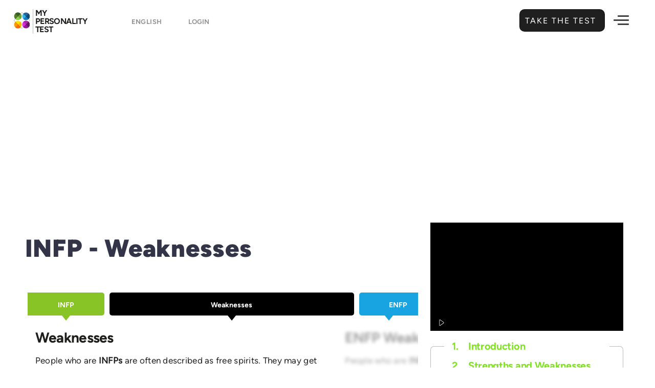

--- FILE ---
content_type: text/html; charset=UTF-8
request_url: https://my-personality-test.com/personality-type-indicator/infp/infp-strengths-and-weaknesses/infp-weaknesses
body_size: 13533
content:
<!DOCTYPE html>
<html lang="en">
<head>
         <meta charset="utf-8">
<meta http-equiv="X-UA-Compatible" content="IE=edge">
<meta name="viewport" content="width=device-width, initial-scale=1.0, maximum-scale=1.0, user-scalable=no">
<meta name="mobile-web-app-capable" content="yes">

<link rel="shortcut icon" href="https://my-personality-test.com/img/favicon.png" type="image/x-icon" />

<meta name="copyright" content="My Personality Test" />
<meta name="distribution" content="global" />
<meta name="resource-type" content="document" />
<meta name="language" content="English"> 
<meta name="google-site-verification" content="76Ys4JwGlxApSkDhP654_MrCvRdBJ6duPNZ6H2nrSaM" />

<!-- Link Icons Meta Tags -->
<link rel="icon" type="image/x-icon" href="https://my-personality-test.com/img/meta/favicon.ico" />
<link rel="icon" type="image/svg+xml" href="https://my-personality-test.com/img/meta/favicon.svg">
<link rel="shortcut icon" href="https://my-personality-test.com/img/meta/favicon.ico" sizes="any">
<link rel="icon" href="https://my-personality-test.com/img/meta/favicon-light.png" media="(prefers-color-scheme: light)">
<link rel="icon" href="https://my-personality-test.com/img/meta/favicon-dark.png" media="(prefers-color-scheme: dark)">
<link rel="icon" type="image/png" sizes="16x16"   href="https://my-personality-test.com/img/meta/favicon-16x16.png">
<link rel="icon" type="image/png" sizes="32x32"   href="https://my-personality-test.com/img/meta/favicon-32x32.png">
<link rel="icon" type="image/png" sizes="64x64"   href="https://my-personality-test.com/img/meta/favicon-64x64.png">
<link rel="icon" type="image/png" sizes="96x96"   href="https://my-personality-test.com/img/meta/favicon-96x96.png">
<link rel="icon" type="image/png" sizes="128x128" href="https://my-personality-test.com/img/meta/favicon-128x128.png">
<link rel="icon" type="image/png" sizes="192x192" href="https://my-personality-test.com/img/meta/favicon-192x192.png">
<link rel="apple-touch-icon" href="https://my-personality-test.com/img/meta/apple-touch-icon.png">
<link rel="apple-touch-icon" sizes="57x57"   href="https://my-personality-test.com/img/meta/apple-touch-icon-57x57.png">
<link rel="apple-touch-icon" sizes="60x60"   href="https://my-personality-test.com/img/meta/apple-touch-icon-60x60.png">
<link rel="apple-touch-icon" sizes="72x72"   href="https://my-personality-test.com/img/meta/apple-touch-icon-72x72.png">
<link rel="apple-touch-icon" sizes="76x76"   href="https://my-personality-test.com/img/meta/apple-touch-icon-76x76.png">
<link rel="apple-touch-icon" sizes="114x114" href="https://my-personality-test.com/img/meta/apple-touch-icon-114x114.png">
<link rel="apple-touch-icon" sizes="120x120" href="https://my-personality-test.com/img/meta/apple-touch-icon-120x120.png">
<link rel="apple-touch-icon" sizes="144x144" href="https://my-personality-test.com/img/meta/apple-touch-icon-144x144.png">
<link rel="apple-touch-icon" sizes="152x152" href="https://my-personality-test.com/img/meta/apple-touch-icon-152x152.png">
<link rel="apple-touch-icon" sizes="180x180" href="https://my-personality-test.com/img/meta/apple-touch-icon-180x180.png">
<link rel="apple-touch-icon-precomposed" href="https://my-personality-test.com/img/meta/apple-touch-icon-precomposed.png">
<link rel="apple-touch-icon-precomposed" sizes="57x57"   href="https://my-personality-test.com/img/meta/apple-touch-icon-57x57-precomposed.png">
<link rel="apple-touch-icon-precomposed" sizes="60x60"   href="https://my-personality-test.com/img/meta/apple-touch-icon-60x60-precomposed.png">
<link rel="apple-touch-icon-precomposed" sizes="72x72"   href="https://my-personality-test.com/img/meta/apple-touch-icon-72x72-precomposed.png">
<link rel="apple-touch-icon-precomposed" sizes="76x76"   href="https://my-personality-test.com/img/meta/apple-touch-icon-76x76-precomposed.png">
<link rel="apple-touch-icon-precomposed" sizes="114x114" href="https://my-personality-test.com/img/meta/apple-touch-icon-114x114-precomposed.png">
<link rel="apple-touch-icon-precomposed" sizes="120x120" href="https://my-personality-test.com/img/meta/apple-touch-icon-120x120-precomposed.png">
<link rel="apple-touch-icon-precomposed" sizes="144x144" href="https://my-personality-test.com/img/meta/apple-touch-icon-144x144-precomposed.png">
<link rel="apple-touch-icon-precomposed" sizes="152x152" href="https://my-personality-test.com/img/meta/apple-touch-icon-152x152-precomposed.png">
<link rel="apple-touch-icon-precomposed" sizes="180x180" href="https://my-personality-test.com/img/meta/apple-touch-icon-180x180-precomposed.png">
<link rel="icon" type="image/png" sizes="192x192" href="https://my-personality-test.com/img/meta/android-chrome-192x192.png">
<link rel="icon" type="image/png" sizes="256x256" href="https://my-personality-test.com/img/meta/android-chrome-256x256.png">
<link rel="icon" type="image/png" sizes="384x384" href="https://my-personality-test.com/img/meta/android-chrome-384x384.png">
<link rel="icon" type="image/png" sizes="512x512" href="https://my-personality-test.com/img/meta/android-chrome-512x512.png">
<link rel="mask-icon" href="https://my-personality-test.com/img/meta/safari-pinned-tab.svg" color="#0365c8">
<link rel="manifest" href="https://my-personality-test.com/img/meta/site.webmanifest">
<meta name="mobile-web-app-capable" content="yes">
<meta name="apple-mobile-web-app-title" content="My Personality Test">
<meta name="application-name" content="My Personality Test">
<meta name="msapplication-TileColor" content="#0365c8">
<meta name="msapplication-TileImage" content="https://my-personality-test.com/img/meta/mstile-144x144.png">
<meta name="msapplication-square70x70logo" content="https://my-personality-test.com/img/meta/mstile-70x70.png">
<meta name="msapplication-square150x150logo" content="https://my-personality-test.com/img/meta/mstile-150x150.png">
<meta name="msapplication-square310x310logo" content="https://my-personality-test.com/img/meta/mstile-310x310.png">
<meta name="msapplication-wide310x150logo" content="https://my-personality-test.com/img/meta/mstile-310x150.png">
<meta name="msapplication-config" content="https://my-personality-test.com/img/meta/browserconfig.xml">
<meta name="theme-color" content="#ffffff">

 
    
    <meta property='og:locale' content='en_US' />

<!-- Meta Robots and keywords -->
<meta name="robots" content="index,follow">
<meta name="googlebot" content="index">


    <meta name="keywords" content="Weaknesses,INFP - The Humanists - Weaknesses,INFP - The Humanists,INFP">


    <title>INFP - The Humanists - Weaknesses</title>
    <meta name="title" content="INFP - The Humanists - Weaknesses" />
    <meta name="twitter:title" content="INFP - The Humanists - Weaknesses" />
    <meta property="og:title" content="INFP - The Humanists - Weaknesses" />
    <meta name="topic" content="INFP - The Humanists - Weaknesses | Find out Who You are. . Gain valuable Insights about Yourself.. Unleash your Full Potential Today!">
    <meta name="subject" content="My Personality Test - INFP - The Humanists - Weaknesses">
    <meta name="msapplication-tooltip" content="INFP - The Humanists - Weaknesses - Weaknesses,INFP - The Humanists - Weaknesses,INFP - The Humanists,INFP"/>

    <meta name="description" content="INFP - The Humanists - ultimate goal is to help others, however, INFPs must be careful not to neglect their own needs in doing so.">
    <meta name="twitter:description" content="INFP - The Humanists - ultimate goal is to help others, however, INFPs must be careful not to neglect their own needs in doing so.">
    <meta property="og:description" content="INFP - The Humanists - ultimate goal is to help others, however, INFPs must be careful not to neglect their own needs in doing so.">
    <meta name="summary" content="INFP - The Humanists - ultimate goal is to help others, however, INFPs must be careful not to neglect their own needs in doing so. - My Personality Test">

    
    <meta name="abstract" content="PhD Designed personality Tests. My Personality Tests were designed to help you understand yourself and others better. Free 10 minute personality tests will allow you learn more about your strengths and discover how you can achieve fulfillment in your professional and romantic life.">   
    

    
    <link rel="me" href="https://twitter.com/MyPersonalityTe" >
    <meta name="twitter:card" content="summary_large_image" />
    <meta name="twitter:site" content="@MyPersonalityTe" />
    <meta name="twitter:creator" content="@MyPersonalityTe" />

    <meta property="og:site_name" content="My Personality Test" />
    <meta property="og:type" content="website" />

    <meta property="og:url" content="https://my-personality-test.com/personality-type-indicator/infp/infp-strengths-and-weaknesses/infp-weaknesses" />
    <meta name="url" content="https://my-personality-test.com/personality-type-indicator/infp/infp-strengths-and-weaknesses/infp-weaknesses" />
    <link rel="canonical" href="https://my-personality-test.com/personality-type-indicator/infp/infp-strengths-and-weaknesses/infp-weaknesses" />
    <link rel="index" title="My Personality Test" href="https://my-personality-test.com" /> 
    <link rel="search" title="Get a brief overview of your personality and unique traits." href="https://my-personality-test.com/overview" />

                
                                    <link rel="alternate" href="https://my-personality-test.com/personality-type-indicator/infp/infp-strengths-and-weaknesses/infp-weaknesses" hreflang="en" />
                
        
                                    <link rel="alternate" href="https://my-personality-test.com/es/personality-type-indicator/infp/infp-strengths-and-weaknesses/infp-weaknesses" hreflang="es" />
                
        
                                    <link rel="alternate" href="https://my-personality-test.com/fr/personality-type-indicator/infp/infp-strengths-and-weaknesses/infp-weaknesses" hreflang="fr" />
                
        
                                    <link rel="alternate" href="https://my-personality-test.com/de/personality-type-indicator/infp/infp-strengths-and-weaknesses/infp-weaknesses" hreflang="de" />
                
        
                                    <link rel="alternate" href="https://my-personality-test.com/it/personality-type-indicator/infp/infp-strengths-and-weaknesses/infp-weaknesses" hreflang="it" />
                
        
                                    <link rel="alternate" href="https://my-personality-test.com/pt/personality-type-indicator/infp/infp-strengths-and-weaknesses/infp-weaknesses" hreflang="pt" />
                
                <link rel="alternate" hreflang="x-default" href="https://my-personality-test.com/personality-type-indicator/infp/infp-strengths-and-weaknesses/infp-weaknesses" />


    
                    <meta name="twitter:image" content="https://my-personality-test.com/uploads/images/original/INFP-screenshot.png" />
            <meta property="og:image" content="https://my-personality-test.com/uploads/images/original/INFP-screenshot.png" />
            <meta name="image_url" content="https://my-personality-test.com/uploads/images/original/INFP-screenshot.png" />
            <meta property="og:image:url" content="https://my-personality-test.com/uploads/images/original/INFP-screenshot.png" />
            <meta property="og:image:type" content="image/jpg" />
            <meta property="og:image:alt" content="Weaknesses" />
            <meta property="og:image:secure_url" content="https://my-personality-test.com/uploads/images/original/INFP-screenshot.png" />
            <meta property="og:image:width" content="640" />
            <meta property="og:image:height" content="360" />


            
            <meta name="article:published_time" content="2018-02-04 23:15:44" />
        <meta name="published_time" content="2018-02-04 23:15:44" />
                <meta name="article:author" content="My Personality Test" />
        <meta name="author" content="My Personality Test" />
    


    
    <meta property="fb:app_id" content="218672415329120" />
    <meta name="twitter:app_id" content="dNauN909EsLI2L4LYpHlmXyF3" />
    <meta name="in-reply-to" content="dNauN909EsLI2L4LYpHlmXyF3" />
    
    <meta name="publisher" content="" />
    <meta name="google-signin-client_id" content="600581044852-ed06brh4vk9k83mhq6oo3k0hn0krsbhr.apps.googleusercontent.com" />

    <!-- CSRF Token -->
    <meta name="csrf-token" content="Kds7d8KLweRXjvJeQj99GlYCK79h7dUKdCjv4BU0">
    <!-- Scripts -->
    <script>        
        window.Laravel = {"csrfToken":"Kds7d8KLweRXjvJeQj99GlYCK79h7dUKdCjv4BU0"};
        var myPT = {"app_url":"https:\/\/my-personality-test.com","fb_auth":"https:\/\/my-personality-test.com\/auth\/facebook","fb_client":"218672415329120","google_client":"600581044852-ed06brh4vk9k83mhq6oo3k0hn0krsbhr.apps.googleusercontent.com","linked_client":"869dj5sduvnp2d","logged":0,"segments":["personality-type-indicator","infp","infp-strengths-and-weaknesses","infp-weaknesses"],"sess":"1612992048651971633","newcommer":"true"};
    </script>
    

                
                            <script type="application/ld+json">
                    [{"@context":"http:\/\/schema.org","@type":"Article","headline":"INFP - The Humanists - Weaknesses","articleBody":"<p>People who are <strong>INFPs <\/strong>are often described as free spirits. They may get wrapped up in their focus on the big picture, and forget about the details along the way. <strong>INFPs <\/strong>may have difficulty following through on projects. They do not like to focus on hard facts and logic, and may have trouble completing tasks that are very detail-oriented.<\/p>\r\n\r\n<p>Because they rely so much on their intuition, <strong>INFPs <\/strong>must be careful not to read into everything too much. This may cause <strong>INFPs <\/strong>to misinterpret a friend\u2019s emotions and over-dramatize things. Others may come to view INFPs as overly-sensitive or dramatic. To avoid this, <strong>INFPs <\/strong>must remind themselves that sometimes the most straight-forward answer is the best, intuition is not always needed.<\/p>\r\n\r\n<p><strong>INFPs<\/strong>\u2019 ultimate goal is to help others, however, <strong>INFPs <\/strong>must be careful not to neglect their own needs in doing so. It is critical that <strong>INFPs <\/strong>do not sacrifice their own wellbeing and aspirations to help others. They can also be very hard on themselves if they believe they are not living up to their full potential. Once they accomplish something, <strong>INFPs <\/strong>are very humble and will rarely take credit for their accomplishments.<\/p>\r\n\r\n<p><strong>INFPs <\/strong>always aim to please others and will do anything to avoid conflict. Because they are such people-pleasers, <strong>INFPs <\/strong>often seek out the opinions of others, but may have a hard time accepting criticism. They may become reliant on others\u2019 approval to validate their self-worth.<\/p>","description":"Weaknesses","articleSection":"INFP - The Humanists - Weaknesses","alternativeHeadline":"Weaknesses","award":" My Personality Test  - Weaknesses","about":"INFP - The Humanists - ultimate goal is to help others, however, INFPs must be careful not to neglect their own needs in doing so.","keywords":"Weaknesses,INFP - The Humanists - Weaknesses,INFP - The Humanists,INFP","backstory":"INFP - The Humanists - Weaknesses","abstract":"PhD Designed personality Tests. My Personality Tests were designed to help you understand yourself and others better. Free 10 minute personality tests will allow you learn more about your strengths and discover how you can achieve fulfillment in your professional and romantic life.","url":"https:\/\/my-personality-test.com\/personality-type-indicator\/infp\/infp-strengths-and-weaknesses\/infp-weaknesses","mainEntityOfPage":"https:\/\/my-personality-test.com\/personality-type-indicator\/infp\/infp-strengths-and-weaknesses\/infp-weaknesses","dateCreated":"09-04-2017","dateModified":"02-04-2018","datePublished":"02-04-2018","thumbnailUrl":"https:\/\/my-personality-test.com\/uploads\/images\/original\/INFP-screenshot.png","character":[],"image":["https:\/\/my-personality-test.com\/uploads\/images\/original\/INFP-screenshot.png"],"author":{"@type":"Organization","url":"https:\/\/my-personality-test.com","name":" My Personality Test ","logo":{"@type":"ImageObject","author":"My Pesonality Test","contentUrl":"https:\/\/my-personality-test.com","url":"https:\/\/my-personality-test.com\/img\/my-personality-test.jpg","datePublished":"09-04-2017","description":" <p>My Personality Test was designed to help you understand yourself and others better. This <b>free<\/b> 10 minute personality test will allow you learn more about your strengths and discover how you can achieve fulfillment in your professional and romantic life.<\/p><p >In 1921, Carl Jung published Psychological Types,  in which he categorized people into primary types of psychological functions. In the 1940s Katharine Cook Briggs and her daughter, Isabel Briggs Myers built upon the research developed by Jung and developed their own theory of psychological types showcasing 16 personalities.<\/p><p >The following statements deal with your perception of yourself in different situations. <br\/>Try to be as honest as possible in the answers you give.<\/p> ","name":" My Personality Test ","width":"1200","height":"630"}},"publisher":{"@type":"Organization","url":"https:\/\/my-personality-test.com","name":" My Personality Test ","logo":{"@type":"ImageObject","author":"My Pesonality Test","contentUrl":"https:\/\/my-personality-test.com","url":"https:\/\/my-personality-test.com\/img\/my-personality-test.jpg","datePublished":"09-04-2017","description":" <p>My Personality Test was designed to help you understand yourself and others better. This <b>free<\/b> 10 minute personality test will allow you learn more about your strengths and discover how you can achieve fulfillment in your professional and romantic life.<\/p><p >In 1921, Carl Jung published Psychological Types,  in which he categorized people into primary types of psychological functions. In the 1940s Katharine Cook Briggs and her daughter, Isabel Briggs Myers built upon the research developed by Jung and developed their own theory of psychological types showcasing 16 personalities.<\/p><p >The following statements deal with your perception of yourself in different situations. <br\/>Try to be as honest as possible in the answers you give.<\/p> ","name":"Weaknesses","width":"1200","height":"630"}},"inLanguage":[{"@type":"Language","name":"German","alternateName":"de"},{"@type":"Language","name":"French","alternateName":"fr"},{"@type":"Language","name":"Italian","alternateName":"it"},{"@type":"Language","name":"Spanish","alternateName":"es"},{"@type":"Language","name":"Portuguese","alternateName":"pt"},{"@type":"Language","name":"Turkish","alternateName":"tr"},{"@type":"Language","name":"Dutch","alternateName":"nl"},{"@type":"Language","name":"Hindi","alternateName":"hi"},{"@type":"Language","name":"Swedish","alternateName":"sv"},{"@type":"Language","name":"Finnish","alternateName":"fi"},{"@type":"Language","name":"Danish","alternateName":"da"},{"@type":"Language","name":"Icelandic","alternateName":"is"},{"@type":"Language","name":"Norwegian","alternateName":"nb"},{"@type":"Language","name":"Lithuanian","alternateName":"lt"},{"@type":"Language","name":"Latvian","alternateName":"lv"},{"@type":"Language","name":"Romanian","alternateName":"ro"},{"@type":"Language","name":"Polish","alternateName":"pl"},{"@type":"Language","name":"Hungarian","alternateName":"hu"},{"@type":"Language","name":"Czech","alternateName":"cs"},{"@type":"Language","name":"Slovak","alternateName":"sk"},{"@type":"Language","name":"Croatian","alternateName":"hr"},{"@type":"Language","name":"Slovenian","alternateName":"sl"},{"@type":"Language","name":"Albanian","alternateName":"sq"},{"@type":"Language","name":"Ukrainian","alternateName":"uk"},{"@type":"Language","name":"Russian","alternateName":"ru"},{"@type":"Language","name":"Bulgarian","alternateName":"bg"},{"@type":"Language","name":"Serbian","alternateName":"sr"},{"@type":"Language","name":"Macedonian","alternateName":"mk"},{"@type":"Language","name":"Belarusian","alternateName":"be"},{"@type":"Language","name":"Mongolian","alternateName":"mn"},{"@type":"Language","name":"Greek","alternateName":"el"},{"@type":"Language","name":"Maltese","alternateName":"mt"},{"@type":"Language","name":"Mandarin","alternateName":"zh"},{"@type":"Language","name":"Japanese","alternateName":"ja"},{"@type":"Language","name":"Korean","alternateName":"ko"},{"@type":"Language","name":"Vietnamese","alternateName":"vi"},{"@type":"Language","name":"Estonian","alternateName":"et"},{"@type":"Language","name":"Georgian","alternateName":"ka"},{"@type":"Language","name":"Armenian","alternateName":"hy"},{"@type":"Language","name":"Malay","alternateName":"ms"},{"@type":"Language","name":"Filipino","alternateName":"tl"},{"@type":"Language","name":"Indonesian","alternateName":"id"},{"@type":"Language","name":"Swahili","alternateName":"sw"},{"@type":"Language","name":"Afrikaans","alternateName":"af"},{"@type":"Language","name":"English","alternateName":"en"}],"speakable":{"@type":"SpeakableSpecification","xpath":["\/html\/head\/title","\/html\/head\/meta[@name='description']\/@content","\/html\/head\/meta[@name='summary']\/@content","\/html\/head\/meta[@name='subject']\/@content","\/html\/head\/meta[@name='subject']\/@content"],"url":"https:\/\/my-personality-test.com\/personality-type-indicator\/infp\/infp-strengths-and-weaknesses\/infp-weaknesses"}},{"@context":"http:\/\/schema.org","@type":"ItemList","itemListElement":[{"@type":"ListItem","position":1,"url":"https:\/\/my-personality-test.com\/personality-type-indicator"},{"@type":"ListItem","position":2,"url":"https:\/\/my-personality-test.com\/true-colours"},{"@type":"ListItem","position":3,"url":"https:\/\/my-personality-test.com\/locus-of-control"},{"@type":"ListItem","position":4,"url":"https:\/\/my-personality-test.com\/empathizing-systemizing"},{"@type":"ListItem","position":5,"url":"https:\/\/my-personality-test.com\/big-5"}]},{"@context":"http:\/\/schema.org","@type":"Organization","url":"https:\/\/my-personality-test.com","name":" My Personality Test ","logo":"https:\/\/my-personality-test.com\/img\/my-personality-test.jpg","sameAs":["https:\/\/www.facebook.com\/my-personality-test","https:\/\/x.com\/MyPersonalityTe","https:\/\/www.trustpilot.com\/review\/my-personality-test.com"]},{"@context":"http:\/\/schema.org","@type":"BreadcrumbList","itemListElement":[{"@type":"ListItem","position":1,"name":"Personality Type Indicator","item":"https:\/\/my-personality-test.com\/personality-type-indicator","url":"https:\/\/my-personality-test.com\/personality-type-indicator"},{"@type":"ListItem","position":2,"name":"INFP","item":"https:\/\/my-personality-test.com\/personality-type-indicator\/infp","url":"https:\/\/my-personality-test.com\/personality-type-indicator\/infp"},{"@type":"ListItem","position":3,"name":"Strengths and Weaknesses","item":"https:\/\/my-personality-test.com\/personality-type-indicator\/infp\/infp-strengths-and-weaknesses","url":"https:\/\/my-personality-test.com\/personality-type-indicator\/infp\/infp-strengths-and-weaknesses"},{"@type":"ListItem","position":4,"name":"Weaknesses","item":"https:\/\/my-personality-test.com\/personality-type-indicator\/infp\/infp-strengths-and-weaknesses\/infp-weaknesses","url":"https:\/\/my-personality-test.com\/personality-type-indicator\/infp\/infp-strengths-and-weaknesses\/infp-weaknesses"}]}]
                </script>
                        


    <!-- Global site tag (gtag.js) - Google Analytics -->
    <script async src="https://www.googletagmanager.com/gtag/js?id=G-5HCM0Z71N2"></script>
    <script>
      window.dataLayer = window.dataLayer || [];
      function gtag(){dataLayer.push(arguments);}
        gtag('js', new Date());
        gtag('config', 'G-5HCM0Z71N2');    
    </script>
    <!-- End Google Analytics -->


    <!-- Ads Display -->
    <script async src="https://pagead2.googlesyndication.com/pagead/js/adsbygoogle.js?client=ca-pub-5161952336744400"
         crossorigin="anonymous"></script>


    <!-- Facebook Pixel Code -->
    <script>
      !function(f,b,e,v,n,t,s)
      {if(f.fbq)return;n=f.fbq=function(){n.callMethod?
      n.callMethod.apply(n,arguments):n.queue.push(arguments)};
      if(!f._fbq)f._fbq=n;n.push=n;n.loaded=!0;n.version='2.0';
      n.queue=[];t=b.createElement(e);t.async=!0;
      t.src=v;s=b.getElementsByTagName(e)[0];
      s.parentNode.insertBefore(t,s)}(window, document,'script',
      'https://connect.facebook.net/en_US/fbevents.js');
      fbq('init', '395282270667406');
      fbq('track', 'PageView');
    </script>
    <noscript><img height="1" width="1" style="display:none"
      src="https://www.facebook.com/tr?id=395282270667406&ev=PageView&noscript=1"
    /></noscript>
    <!-- End Facebook Pixel Code -->


    
<script async data-cfasync="false" src="https://cdn.snigelweb.com/adengine/my-personality-test.com/loader.js" type="text/javascript"></script>     <link href="/css/app.css?id=e001c944caaed8d09d70e0f0c37dab55" rel="stylesheet">
</head>
 <body class="language-en">
    <header id="header"> 
       
       <nav id="fancy-header-menu" class="navbar navbar-default navbar-static-top device-viewer">
  <div class="container">
      <div class="row">
        <div class="col-md-4 col-lg-3">
          <div class="navbar-header">         
                             <a class="navbar-logo" href="https://my-personality-test.com" rel="tag" title="My Personality Test">
                                 <img src="https://my-personality-test.com/img/logo.svg" alt="My Personality Test" />
                    <span class="logo-text">
                      My<br/>
                      Personality<br/>
                      Test
                    </span>
                </a>

                
                    <select name="language" class="chosen-select-field show-tick" data-placeholder="Worldwide" >
                                                                                    <option  selected="selected" value="https://my-personality-test.com/personality-type-indicator/infp/infp-strengths-and-weaknesses/infp-weaknesses" >English </option>
                                                                                                                <option value="https://my-personality-test.com/es/personality-type-indicator/infp/infp-strengths-and-weaknesses/infp-weaknesses" >Spanish   </option>
                                                                                                                <option value="https://my-personality-test.com/fr/personality-type-indicator/infp/infp-strengths-and-weaknesses/infp-weaknesses" >French   </option>
                                                                                                                <option value="https://my-personality-test.com/de/personality-type-indicator/infp/infp-strengths-and-weaknesses/infp-weaknesses" >German   </option>
                                                                                                                <option value="https://my-personality-test.com/it/personality-type-indicator/infp/infp-strengths-and-weaknesses/infp-weaknesses" >Italian   </option>
                                                                                                                <option value="https://my-personality-test.com/pt/personality-type-indicator/infp/infp-strengths-and-weaknesses/infp-weaknesses" >Portuguese   </option>
                                                                        </select>  
    

                
                
                                <a class="locale-flags current-locale-flag login-btn" href="https://my-personality-test.com/login">
                     Login  
                </a>  
                          
            
          </div>
        </div>
        <div class="col-md-8 col-lg-9">
            <div class="top-header-row">
   
              
                <div class="fixed-tests-header">
                    <div class="other-tests-holder">                        
                            <div class="other-test-flex active">
                                <a href="https://my-personality-test.com/personality-type-indicator" rel="tag" title="Personality Type Indicator">
                                    <div class="other-test-image">
                                        <img src="https://my-personality-test.com/img/i_type.svg" alt="Personality Type Indicator">
                                    </div>
                                    <label> Personality Type  <span class="sep"> Indicator </span></label>
                                </a>
                            </div>
                        

                        
                            <div class="other-test-flex ">
                                <a href="https://my-personality-test.com/big-5" rel="tag" title="Big 5">
                                  <div class="other-test-image">
                                      <img src="https://my-personality-test.com/img/i_big5.svg" alt="Big 5">
                                  </div>
                                  <label>
                                      Big 5 <span class="sep"> Test </span>
                                  </label>
                                </a>
                            </div>
                       

             
                            <div class="other-test-flex ">
                                <a href="https://my-personality-test.com/locus-of-control" rel="tag" title="Locus of Control">
                                  <div class="other-test-image">
                                      <img src="https://my-personality-test.com/img/i_locus.svg" alt="Locus of Control">
                                  </div>
                                  <label>
                                      Locus of <span class="sep">Control</span>
                                  </label>
                                </a>
                            </div>
                       

                            <div class="other-test-flex ">
                                <a href="https://my-personality-test.com/empathizing-systemizing" rel="tag" title="Empathizing - Systemizing">
                                  <div class="other-test-image">
                                      <img src="https://my-personality-test.com/img/i_emphaty.svg" alt="Empathizing - Systemizing">
                                  </div>
                                  <label>
                                      Empathizing <span class="sep">Systemizing</span>
                                  </label>
                                </a>
                            </div>
          
                            <div class="other-test-flex ">
                                <a href="https://my-personality-test.com/true-colours" rel="tag" title="True Colours">
                                  <div class="other-test-image">
                                      <img src="https://my-personality-test.com/img/i_colours.svg" alt="True Colours">
                                  </div>
                                  <label>
                                      True <span class="sep">Colours</span>
                                  </label>
                                </a>
                            </div>

                            <div class="other-test-flex">
                                                                                                        <a title="Overview Tests"  href="https://my-personality-test.com/overview" rel="next">
                                            <div class="other-test-image">
                                                <img src="https://my-personality-test.com/img/conclusion.svg" alt="Overview Tests">
                                            </div>
                                            <label> Overview Tests</label>
                                          </a>

                                     
                                 
                            
                              </div> 

                            <div class="other-test-flex login-btns-for-mobile">
                                                                   <div class="submenu-sign-in">                                   
                                     <div class="save-results-button-like">
                                        
                                          
                                       
                                        
                                          <div class="login-circle google-circle-login">
                                            <a href="https://my-personality-test.com/auth/google" rel="nofollow" title="Social - Google">
                                              <span class="fa fa-google-plus"></span>
                                            </a>
                                          </div>
                                     
                                      </div>
                               
                                  </div>
                                                               
                            </div>
                       
                    </div>
                </div>
              
                                                                        <div class="header-button-right">
                      <a href="https://my-personality-test.com/personality-type-indicator" class="btn bigger" rel="prev" title="Take the Test ">
                          Take the Test 
                          <span class="fa"></span>
                          <label class="shine"></label>
                      </a>
                    </div>
                                                                  <div class="hamburger-button-right">
                <button class="hamburger hamburger--spring-r" type="button">
                    <span class="hamburger-box">
                      <span class="hamburger-inner"></span>
                    </span>
                </button>
              </div>


            </div>

        </div>
      </div>
      

            <div class="row">
        <div class="col-md-12">
            <div id="submenu-fancy">
                                            <div class="progress-steps">
                    <label id="bg-big-text" class="infp-gradient">INFP </label>

                             
                    <div class="circle done"> 
                      <span class="label"> <i class="fa fa-check" aria-hidden="true"></i> </span>
                      <div class="title">
                          <div class="percent-show-hld">
                              <span class="percent-show">20% </span>
                          </div>
                          <div class="submenu-step-image">
                                                                                                   <a href="https://my-personality-test.com/personality-type-indicator/infp" title="Get a brief overview of your personality and unique traits." rel="tag">
                                                                                                      <img src="https://my-personality-test.com/img/i_type.svg" alt="Personality Type Indicator">
                              </a>
                          </div>
                          <div class="submenu-step-title">
                                                                                                <a href="https://my-personality-test.com/personality-type-indicator/infp" title="Get a brief overview of your personality and unique traits." rel="tag">
                                                                                                <mark>Introduction</mark>
                            </a>
                          </div>
                      </div>

                    </div> 
                     

                                            <span class="bar done"></span>
                        <div class="circle done"> 
                          <span class="label">2</span>
                          <div class="title">
                           
                                <div class="percent-show-hld">
                                    <span class="percent-show">40% </span>
                                </div>
                                <div class="submenu-step-image">                                   
                                    <img src="https://my-personality-test.com/img/strengths.svg" alt="Strength and Weaknesses">
                                    
                                </div>
                                <div class="submenu-step-title">
                                     <mark> Strength and Weaknesses</mark>
                             
                                </div>
                            
                         </div>

                        </div> 
                        
                        <span class="bar done"></span>
                        <div class="circle done"> 
                          <span class="label">3</span>
                          <div class="title">

                      
                           
                                <div class="percent-show-hld">
                                    <span class="percent-show">60% </span>
                                </div>
                                <div class="submenu-step-image">                                   
                                    <img src="https://my-personality-test.com/img/roles.svg" alt="Personal Relationships">
                                    
                                </div>
                                <div class="submenu-step-title">
                                     <mark> Personal Relationships</mark>
                             
                                </div>
                            
                      
                          </div>

                        </div> 
                        
                        <span class="bar done"></span>
                        <div class="circle done"> 
                          <span class="label">4</span>
                          <div class="title">
                              <div class="percent-show-hld">
                                  <span class="percent-show">80% </span>
                              </div>
                              <div class="submenu-step-image">                                   
                                  <img src="https://my-personality-test.com/img/career.svg" alt="Work">
                                  
                              </div>
                              <div class="submenu-step-title">
                                   <mark>Work</mark>
                           
                              </div>

                          </div>

                        </div> 
                                                              
                                        <span class="bar done"></span>
                    <div class="circle done"> 
                      <span class="label"> <i class="fa fa-check" aria-hidden="true"></i> </span>
                      <div class="title">

                          <div class="percent-show-hld">
                                <span class="percent-show">100% </span>
                            </div>
                            <div class="submenu-step-image">
                            
                                 
                                  <a href="https://my-personality-test.com/premium/infp" title="INFPs make up about 7% of the population.


	Highly independent
	They seek out creativity and freedom
	Cooperative and friendly
	Able to conceptualize &amp;ldquo;big-ideas&amp;rdquo; and theories
">                                 
                                    <i class="fa fa-diamond"></i>   
                                  </a>  
                                                      
                                                  
                            </div>
                            <div class="submenu-step-title">
                                 
                                  <a href="https://my-personality-test.com/premium/infp" title="INFPs make up about 7% of the population.


	Highly independent
	They seek out creativity and freedom
	Cooperative and friendly
	Able to conceptualize &amp;ldquo;big-ideas&amp;rdquo; and theories
" rel="next">                                
                                     <mark>Premium Profile</mark>  
                                  </a>  
                                                            
                            </div>
                      
                      </div>

                    </div> 
                    
                    <div class="on-small-breaker"></div>

                                        <span class="bar done on-small-none"></span>
                    <div class="circle done on-small-auto"> 
                      <span class="label"> <i class="fa fa-check" aria-hidden="true"></i> </span>
                      <div class="title">

                          <div class="percent-show-hld">
                              <span class="percent-show">Bonus</span>
                          </div>
                          <div class="submenu-step-image">     
                              <a href="https://my-personality-test.com/statistics/personality-type-indicator" title="Statistics Personality Type Indicator" rel="tag">                               
                                  <img src="https://my-personality-test.com/img/friendships.svg" alt="Statistics">
                              </a>                          
                          </div>
                          <div class="submenu-step-title">
                            <a href="https://my-personality-test.com/statistics/personality-type-indicator" title="Statistics Personality Type Indicator" rel="tag"> 
                               <mark>Statistics</mark>
                            </a>
                          </div>
                      </div>

                    </div> 
                    
                         
                                            <span class="bar active on-small-none"></span>
                      <div class="circle active on-small-auto"> 
                        <span class="label">7 </span>
                        <div class="title">

                             <div class="percent-show-hld">
                                  <span class="percent-show">Extra</span>
                              </div>
                                                                <div class="submenu-step-image">   
                                      <a href="https://my-personality-test.com/personality-type-indicator/esfp/esfp-strengths-and-weaknesses/esfp-strengths" title="Strengths" rel="tag">                           
                                          <img src="https://my-personality-test.com/img/compatibility.svg" alt="Strengths">
                                      </a>
                                  </div>
                                  <div class="submenu-step-title">
                                      <a href="https://my-personality-test.com/personality-type-indicator/esfp/esfp-strengths-and-weaknesses/esfp-strengths" title="Strengths" rel="tag"> 
                                          <mark>Compare Types</mark>
                                      </a>
                                  </div>
                              
                        </div>

                      </div> 
                                          


                      
                                                       <span class="bar  on-small-none"></span>
                            <div class="circle  on-small-auto"> 
                              <span class="label">8 </span>
                                <div class="title">

                                     <div class="percent-show-hld">
                                          <span class="percent-show">Extra</span>
                                      </div>
                                      <div class="submenu-step-image">         
                                         <a title="Overview"  href="https://my-personality-test.com/overview/personality-type-indicator" rel="tag"> 
                                            <img src="https://my-personality-test.com/img/conclusion.svg" alt="Overview">
                                          </a>
                                      </div>
                                      <div class="submenu-step-title">
                                        <a title="Overview"  href="https://my-personality-test.com/overview/personality-type-indicator" rel="tag">
                                           <mark>Overview</mark>
                                        </a>
                                      </div>
                                </div>

                              </div> 
                              


                          
                  

                          <span class="bar on-small-none"></span>
                          <div class="circle on-small-auto"> 
                              <span class="label">9</span>
                              <div class="title">
                                                                     <div class="percent-show-hld">
                                        <span class="percent-show">Join Us</span>
                                    </div>
                                    <div class="submenu-sign-in">                                   
                                       <div class="save-results-button-like">
                                          
                                          <div class="label-save inlined-flex ">
                                            <div class="login-circle google-circle-login">
                                              <a href="https://my-personality-test.com/auth/google" rel="nofollow" title="Social - Google">
                                                <span class="fa fa-google-plus"></span>
                                              </a>
                                            </div>
                                          </div>
                                        </div>
                                 
                                    </div>
                                  
                              </div>
                          </div>
                          

                  </div>


            


            


            

            

            
          </div>
        </div>
      </div>
        </div>
</nav>    </header>

    <main class="main-content">
      <div class="container">
            <div class="row">
                 <div id="main-column" class="col-md-8">
                    <section id="resultpage-top">
                      <div class="container">
                          <div class="test-top-description">
                              <div class="row">
                                  <div class="col-md-12">
                                      <div class="title-holder"> 
                                          <h1 class="infp-weaknesses">
                                                                                              
                                                INFP - Weaknesses                         
                                                                                        </h1>      
                                      </div>  
                                                                        </div> 
                              </div>
                          </div>
                      </div>
                  </section>

                  <section class="test-middle" >
                      <div id="progress" class="row frontpage-ad-row">
                          <div class="frontpage-banner">
                                                        </div>
                      </div>
                      <div id="compare-hld-full"> 
                          <div class="test-tab"> 
                              <div class="page-body" >
                                 <div class="row">
                                     
                                      <div class="compare-menu-hld test-hld-personality-type-indicator">
	<div class="inlined-menu-item">
		<div class="compare-menu personality-type-indicator"> 
			<ul>
														
					<li class=" color-intj">
						<a href="https://my-personality-test.com/personality-type-indicator/intj/intj-strengths-and-weaknesses/intj-weaknesses" rel="tag" title="INTJ">
							INTJ
						</a>
					</li>
														
					<li class=" color-intp">
						<a href="https://my-personality-test.com/personality-type-indicator/intp/intp-strengths-and-weaknesses/intp-weaknesses" rel="tag" title="INTP">
							INTP
						</a>
					</li>
														
					<li class=" color-entj">
						<a href="https://my-personality-test.com/personality-type-indicator/entj/entj-strengths-and-weaknesses/entj-weaknesses" rel="tag" title="ENTJ">
							ENTJ
						</a>
					</li>
														
					<li class=" color-entp">
						<a href="https://my-personality-test.com/personality-type-indicator/entp/entp-strengths-and-weaknesses/entp-weaknesses" rel="tag" title="ENTP">
							ENTP
						</a>
					</li>
														
					<li class="selected color-infp">
						<a href="https://my-personality-test.com/personality-type-indicator/infp/infp-strengths-and-weaknesses/infp-weaknesses" rel="tag" title="INFP">
							INFP
						</a>
					</li>
														
					<li class=" color-enfj">
						<a href="https://my-personality-test.com/personality-type-indicator/enfj/enfj-strengths-and-weaknesses/enfj-weaknesses" rel="tag" title="ENFJ">
							ENFJ
						</a>
					</li>
														
					<li class=" color-enfp">
						<a href="https://my-personality-test.com/personality-type-indicator/enfp/enfp-strengths-and-weaknesses/enfp-weaknesses" rel="tag" title="ENFP">
							ENFP
						</a>
					</li>
														
					<li class=" color-isfj">
						<a href="https://my-personality-test.com/personality-type-indicator/isfj/isfj-strengths-and-weaknesses/isfj-weaknesses" rel="tag" title="ISFJ">
							ISFJ
						</a>
					</li>
														
					<li class=" color-istj">
						<a href="https://my-personality-test.com/personality-type-indicator/istj/istj-strengths-and-weaknesses/istj-weaknesses" rel="tag" title="ISTJ">
							ISTJ
						</a>
					</li>
														
					<li class=" color-estj">
						<a href="https://my-personality-test.com/personality-type-indicator/estj/estj-strengths-and-weaknesses/estj-weaknesses" rel="tag" title="ESTJ">
							ESTJ
						</a>
					</li>
														
					<li class=" color-esfj">
						<a href="https://my-personality-test.com/personality-type-indicator/esfj/esfj-strengths-and-weaknesses/esfj-weaknesses" rel="tag" title="ESFJ">
							ESFJ
						</a>
					</li>
														
					<li class=" color-istp">
						<a href="https://my-personality-test.com/personality-type-indicator/istp/istp-strengths-and-weaknesses/istp-weaknesses" rel="tag" title="ISTP">
							ISTP
						</a>
					</li>
														
					<li class=" color-isfp">
						<a href="https://my-personality-test.com/personality-type-indicator/isfp/isfp-strengths-and-weaknesses/isfp-weaknesses" rel="tag" title="ISFP">
							ISFP
						</a>
					</li>
														
					<li class=" color-estp">
						<a href="https://my-personality-test.com/personality-type-indicator/estp/estp-strengths-and-weaknesses/estp-weaknesses" rel="tag" title="ESTP">
							ESTP
						</a>
					</li>
														
					<li class=" color-esfp">
						<a href="https://my-personality-test.com/personality-type-indicator/esfp/esfp-strengths-and-weaknesses/esfp-weaknesses" rel="tag" title="ESFP">
							ESFP
						</a>
					</li>
														
					<li class=" color-infj">
						<a href="https://my-personality-test.com/personality-type-indicator/infj/infj-strengths-and-weaknesses/infj-weaknesses" rel="tag" title="INFJ">
							INFJ
						</a>
					</li>
							</ul>
		</div>
						<div class="compare-block color-infp">
			<div class="compare-element">
				<a href="https://my-personality-test.com/personality-type-indicator/infp/infp-strengths-and-weaknesses/infp-weaknesses" class="submenu-opener" rel="tag" title="INFP">
					<mark class="selected-item">INFP </mark>
				</a>
			</div>
		</div>
			</div>




	<div class="inlined-menu-item">
		<div class="compare-menu leafs-menu"> 
			<ul>
									
					<li class=" color-infp-strengths">
						<a href="https://my-personality-test.com/personality-type-indicator/infp/infp-strengths-and-weaknesses/infp-strengths" rel="tag" title="Strengths">
							Strengths
						</a>
					</li>
									
					<li class="selected color-infp-weaknesses">
						<a href="https://my-personality-test.com/personality-type-indicator/infp/infp-strengths-and-weaknesses/infp-weaknesses" rel="tag" title="Weaknesses">
							Weaknesses
						</a>
					</li>
									
					<li class=" color-infp-parenthood">
						<a href="https://my-personality-test.com/personality-type-indicator/infp/infp-personal-relationship/infp-parenthood" rel="tag" title="Parenthood">
							Parenthood
						</a>
					</li>
									
					<li class=" color-infp-romantic-relationships">
						<a href="https://my-personality-test.com/personality-type-indicator/infp/infp-personal-relationship/infp-romantic-relationships" rel="tag" title="Romantic Relationships">
							Romantic Relationships
						</a>
					</li>
									
					<li class=" color-infp-friendships">
						<a href="https://my-personality-test.com/personality-type-indicator/infp/infp-personal-relationship/infp-friendships" rel="tag" title="Friendships">
							Friendships
						</a>
					</li>
									
					<li class=" color-infp-work-habits">
						<a href="https://my-personality-test.com/personality-type-indicator/infp/infp-career/infp-work-habits" rel="tag" title="Work Habits">
							Work Habits
						</a>
					</li>
									
					<li class=" color-infp-career-paths">
						<a href="https://my-personality-test.com/personality-type-indicator/infp/infp-career/infp-career-paths" rel="tag" title="Career Paths">
							Career Paths
						</a>
					</li>
							</ul>
		</div>
					<div class="compare-block">
				<div class="compare-element">
					<a href="https://my-personality-test.com/personality-type-indicator/infp/infp-strengths-and-weaknesses/infp-weaknesses" class="submenu-opener" rel="tag" title="Weaknesses">
						<mark class="selected-item">Weaknesses </mark>
					</a>
				</div>
			</div>
			</div>

	<div class="inlined-menu-item">
		<div class="compare-block color-enfp">
			<div class="compare-element color-enfp">
				<a href="https://my-personality-test.com/personality-type-indicator/enfp/enfp-strengths-and-weaknesses/enfp-weaknesses" rel="tag" title="ENFP">
					<mark class="selected-item">ENFP </mark>
				</a>
			</div>
		</div>
	</div>


</div>


<div class="clear"></div>

<div class="compare-body-content" >

	<div class="current-body compare-text-content">
		<div class="page-body">
			<div class="paragraphetitle">
	              <h3 class="page-title" >Weaknesses</h3>
	         </div>
	         <div class="type-body-holder">
	              <p>People who are <strong>INFPs </strong>are often described as free spirits. They may get wrapped up in their focus on the big picture, and forget about the details along the way. <strong>INFPs </strong>may have difficulty following through on projects. They do not like to focus on hard facts and logic, and may have trouble completing tasks that are very detail-oriented.</p>

<p>Because they rely so much on their intuition, <strong>INFPs </strong>must be careful not to read into everything too much. This may cause <strong>INFPs </strong>to misinterpret a friend’s emotions and over-dramatize things. Others may come to view INFPs as overly-sensitive or dramatic. To avoid this, <strong>INFPs </strong>must remind themselves that sometimes the most straight-forward answer is the best, intuition is not always needed.</p>

<p><strong>INFPs</strong>’ ultimate goal is to help others, however, <strong>INFPs </strong>must be careful not to neglect their own needs in doing so. It is critical that <strong>INFPs </strong>do not sacrifice their own wellbeing and aspirations to help others. They can also be very hard on themselves if they believe they are not living up to their full potential. Once they accomplish something, <strong>INFPs </strong>are very humble and will rarely take credit for their accomplishments.</p>

<p><strong>INFPs </strong>always aim to please others and will do anything to avoid conflict. Because they are such people-pleasers, <strong>INFPs </strong>often seek out the opinions of others, but may have a hard time accepting criticism. They may become reliant on others’ approval to validate their self-worth.</p>
	          </div>              
         </div>
	</div>
		<div class="next-body compare-text-content">
		<div class="page-body blurred">
			<div class="paragraphetitle">
					                <h3 class="page-title">ENFP Weaknesses</h3>
					         </div>
	         <div class="type-body-holder">
	              <p>People who are <strong>INFPs </strong>are often described as free spirits. They may get wrapped up in their focus on the big picture, and forget about the details along the way. <strong>INFPs </strong>may have difficulty following through on projects. They do not like to focus on hard facts and logic, and may have trouble completing tasks that are very detail-oriented.</p>

<p>Because they rely so much on their intuition, <strong>INFPs </strong>must be careful not to read into everything too much. This may cause <strong>INFPs </strong>to misinterpret a friend’s emotions and over-dramatize things. Others may come to view INFPs as overly-sensitive or dramatic. To avoid this, <strong>INFPs </strong>must remind themselves that sometimes the most straight-forward answer is the best, intuition is not always needed.</p>

<p><strong>INFPs</strong>’ ultimate goal is to help others, however, <strong>INFPs </strong>must be careful not to neglect their own needs in doing so. It is critical that <strong>INFPs </strong>do not sacrifice their own wellbeing and aspirations to help others. They can also be very hard on themselves if they believe they are not living up to their full potential. Once they accomplish something, <strong>INFPs </strong>are very humble and will rarely take credit for their accomplishments.</p>

<p><strong>INFPs </strong>always aim to please others and will do anything to avoid conflict. Because they are such people-pleasers, <strong>INFPs </strong>often seek out the opinions of others, but may have a hard time accepting criticism. They may become reliant on others’ approval to validate their self-worth.</p>
	          </div>
         </div>
         <div class="slider-arrow-like">
         	<a href="https://my-personality-test.com/personality-type-indicator/enfp/enfp-strengths-and-weaknesses/enfp-weaknesses" rel="next" title="Next Page">
				<span class="fa fa-arrow-right "></span>
			</a>
         </div>		
	</div>
	
</div>

        	<div class="clear"></div>
	  	<div class="premium-link-inline with-padding">
			<a href="https://my-personality-test.com/premium/infp" class="premium-link-children" rel="next" title="Premium Profile">
				<i class="fa fa-diamond"></i>
				Advanced Insights for Weaknesses
			</a>
		</div>
    

    
<div class="clear"></div>                                  </div>
                              </div>

                              <div class="clear"></div>
                              <div class="static-share-text">
	<div class="share-text">
		
			</div>
</div>
<div class="static-share-hld">
	<div class="share-list">
		<div class="share-parent">
			<div class="yellow-circle">
				
				<div class="circle-icon icon-show">
					<span id="share-center-point" ></span>
				</div>
				<img alt="Share Icon" src="https://my-personality-test.com/img/shr.svg" class="share-img" />
			</div>
		</div>
		<div class="shares-content">
			<svg >
				<line id="fb-line" class="share-line" /> 
				<circle id="fb-circle" class="share-circle-element" r="3.5" stroke="transparent" stroke-width="1" fill="transparent" />
				
			</svg>
			<div class="share-circle fb-circle">

									<a rel="me" href="https://www.facebook.com/sharer/sharer.php?app_id=218672415329120&sdk=joey&u=https%3A%2F%2Fmy-personality-test.com%2Fpersonality-type-indicator%2Finfp%2Finfp-strengths-and-weaknesses%2Finfp-weaknesses&display=popup&ref=plugin&src=share_button&subject=INFP - The Humanists - Weaknesses" onclick="return !window.open(this.href, 'INFP - The Humanists - Weaknesses', 'width=640,height=580')">
						<span class="fa fa-facebook"></span>
					</a>

				
				
				
			</div>
			<svg  >
				<line id="twitter-line" class="share-line" />
					<circle id="twitter-circle" class="share-circle-element" r="3.5" stroke="transparent" stroke-width="1" fill="transparent" />
				
			</svg>			
			<div class="share-circle twitter-circle">
				
					<a rel="me" href="https://twitter.com/intent/tweet?source=https://my-personality-test.com/personality-type-indicator/infp/infp-strengths-and-weaknesses/infp-weaknesses&text=:INFP - The Humanists - ultimate goal is to help others, however, INFPs must be careful not to neglect their own needs in doing so.&hashtags=Weaknesses,INFP - The Humanists - Weaknesses,INFP - The Humanists,INFP&via=@MyPersonalityTe" target="_blank" title="Tweet" onclick="window.open('https://twitter.com/intent/tweet?text=' + encodeURIComponent(document.title) + ': '  + encodeURIComponent(document.URL)); return false;">
						<span class="fa fa-times"></span>
					</a>

				
				
			</div>
			<svg >
				<line id="pinterest-line"  class="share-line" />
					<circle id="pinterest-circle" class="share-circle-element" r="3.5" stroke="transparent" stroke-width="1" fill="transparent" />
				
			</svg>
			<div class="share-circle pinterest-circle">
				
					<a rel="me" data-pin-do="buttonBookmark" href="https://www.pinterest.com/pin/create/button/" data-pin-description="INFP - The Humanists - ultimate goal is to help others, however, INFPs must be careful not to neglect their own needs in doing so."  data-pin-url="https://my-personality-test.com/personality-type-indicator/infp/infp-strengths-and-weaknesses/infp-weaknesses" data-pin-id="https://my-personality-test.com/personality-type-indicator/infp/infp-strengths-and-weaknesses/infp-weaknesses"  data-pin-tag="Weaknesses,INFP - The Humanists - Weaknesses,INFP - The Humanists,INFP" data-via="4909796621969013047" data-related="Weaknesses,INFP - The Humanists - Weaknesses,INFP - The Humanists,INFP" data-pin-custom="true" data-media="https://my-personality-test.com/img/my-personality-test.jpg">
						<span class="fa fa-pinterest"></span>
					</a>

				
				
				
			</div>
				<svg  >
					<line id="linkedin-line"  class="share-line" />
						<circle id="linkedin-circle" class="share-circle-element" r="3.5" stroke="transparent" stroke-width="1" fill="transparent" />
					
				</svg>		
			<div class="share-circle linkedin-circle">
				
					<a rel="me" href="https://www.linkedin.com/shareArticle?mini=true&url=https://my-personality-test.com/personality-type-indicator/infp/infp-strengths-and-weaknesses/infp-weaknesses" onclick="javascript:window.open(this.href, '', 'menubar=no,toolbar=no,resizable=yes,scrollbars=yes,height=600,width=600');return false;">
						<span class="fa fa-linkedin"></span>
					</a>

				
							</div>
			<svg >
				<line id="google-line"  class="share-line" />
					<circle id="google-circle" class="share-circle-element" r="3.5" stroke="transparent" stroke-width="1" fill="transparent" />
				
			</svg>
			<div class="share-circle google-circle">

									<a rel="me" href="https://www.reddit.com/submit?url=https%3A%2F%2Fmy-personality-test.com%2Fpersonality-type-indicator%2Finfp%2Finfp-strengths-and-weaknesses%2Finfp-weaknesses&title=INFP - The Humanists - Weaknesses" onclick="javascript:window.open(this.href, 'INFP - The Humanists - Weaknesses', 'menubar=no,toolbar=no,resizable=yes,scrollbars=yes,height=600,width=600');return false;">
						<span class="fa fa-reddit-alien"></span>
					</a>

				
								
			</div>
		</div>
		
		
			
			
						
	</div>
</div>

                              <div class="clear"></div>


                              <div class="divpreviousnext">
                                                                                                                                                                          
                                               
                                                  <div class="divnext">
                                                    <a href="https://my-personality-test.com/personality-type-indicator/esfp/esfp-strengths-and-weaknesses/esfp-weaknesses" class="myButton  green myButtonShadow buttonnext" title="Weaknesses" rel="tag">Weaknesses<span class="fa fa-arrow-right"></span></a>
                                                  </div>
                                              
                                          
                                          


                                                                                                                                          <div class="divnext">
                                                      <a href="https://my-personality-test.com/premium/infp" class="myButton  green myButtonShadow buttonnext " title="Premium Profile" rel="next"><span class="fa fa-diamond"></span>Premium Profile</a>
                                                  </div>
                                              
                                          

                                                                                        
                                          
       
                                    
                              </div>

                          </div>
                          <div id="progress-bottom" class="row frontpage-ad-row">
                              <div class="frontpage-banner">
                                                                </div>
                          </div>
                      </div>
                  </section>
                </div>
                <div  id="aside-column"  class="col-md-4">
                    <div id="banner-aside" class="right-box">
                      <div class="side-banner">
                          
                          <!-- code from Primis -  my-personality-test.com_ATF_MW_DT_FLOAT -->
			<script type="text/javascript" language="javascript" src="https://live.primis.tech/live/liveView.php?s=118367"></script>
			<!-- code from Primis -->
		
	

                      </div>
                    </div>
                    <aside class="aside-section">
                        <div class="top-border-hide"></div>

                                                                                        
                                <div id="aside-first-element">
                                    <div id="mobile-menu">
                    <div class="submenu-block-current">
                <div class="current_item">
                

                                                                                                                
                                                            
                                                            
                            
                                                            
                                                                            <span class="current-page results-page-like">Introduction</span>
                                    
                                        <button class="hamburger hamburger--spring-r" type="button">
                                          <span class="hamburger-box">
                                            <span class="hamburger-inner"></span>
                                          </span>
                                        </button>
                                

                                                                                    </div>
            </div>

            </div>


    <div id="fancy-result-list" class="as-right-menu">

        <ul> 
            <li class=""> 

                                    <mark class="title">
                                                                                    <a href="https://my-personality-test.com/infp/infp" title="INFP" rel="tag"> 
                                    <span class="numbering">1. </span> 
                                    Introduction
                                </a>
                                                                        </mark>

                                   
                
            </li>
                                        


                        <li class=""> 
                            <mark class="title">
                                <a href="https://my-personality-test.com/personality-type-indicator/infp/infp-strengths-and-weaknesses" title="Strengths and Weaknesses" rel="tag"> 
                                    <span class="numbering">2. </span> 
                                    Strengths and Weaknesses
                                </a>
                            </mark>
                        </li>
                                


                        <li class=""> 
                            <mark class="title">
                                <a href="https://my-personality-test.com/personality-type-indicator/infp/infp-personal-relationship" title="Personal Relationship" rel="tag"> 
                                    <span class="numbering">3. </span> 
                                    Personal Relationship
                                </a>
                            </mark>
                        </li>
                                


                        <li class=""> 
                            <mark class="title">
                                <a href="https://my-personality-test.com/personality-type-indicator/infp/infp-career" title="Career" rel="tag"> 
                                    <span class="numbering">4. </span> 
                                    Career
                                </a>
                            </mark>
                        </li>
                                            

                        <li class=""> 
                <mark class="title">
                        <span class="numbering">5. </span> 
                        
                                                                                    <a href="https://my-personality-test.com/premium/infp" title="My Personality Test Premium Profile" class="as-btn" rel="next">
                                                                                    <i class="fa fa-diamond"></i>
                                Premium Profile
                            </a>
                        
                </mark>
                            </li>   
            
        </ul>
    </div>


                                </div>
                              
                            <div class='clear'></div> 
                            <div class="right-box">
                                <div id="carouser" class="side-slider">
                                    <div class="owl-carousel owl-theme">
    
                        <div class="item">  
                <a href="https://my-personality-test.com/premium/infp" title="INFP - Preview Premium Profile" rel="tag">
                                <img src="https://my-personality-test.com/img/preview/infp/infp-1.jpg" alt="infp Preview Premium Profile - Page 1" />
                                </a>
            </div>
                                <div class="item">  
                <a href="https://my-personality-test.com/premium/infp" title="INFP - Preview Premium Profile" rel="tag">
                                <img src="https://my-personality-test.com/img/preview/infp/infp-2.jpg" alt="infp Preview Premium Profile - Page 2" />
                                </a>
            </div>
                                <div class="item">  
                <a href="https://my-personality-test.com/premium/infp" title="INFP - Preview Premium Profile" rel="tag">
                                <img src="https://my-personality-test.com/img/preview/infp/infp-3.jpg" alt="infp Preview Premium Profile - Page 3" />
                                </a>
            </div>
                                <div class="item">  
                <a href="https://my-personality-test.com/premium/infp" title="INFP - Preview Premium Profile" rel="tag">
                                <img src="https://my-personality-test.com/img/preview/infp/infp-4.jpg" alt="infp Preview Premium Profile - Page 4" />
                                </a>
            </div>
                                <div class="item">  
                <a href="https://my-personality-test.com/premium/infp" title="INFP - Preview Premium Profile" rel="tag">
                                <img src="https://my-personality-test.com/img/preview/infp/infp-5.jpg" alt="infp Preview Premium Profile - Page 5" />
                                </a>
            </div>
                                <div class="item">  
                <a href="https://my-personality-test.com/premium/infp" title="INFP - Preview Premium Profile" rel="tag">
                                <img src="https://my-personality-test.com/img/preview/infp/infp-6.jpg" alt="infp Preview Premium Profile - Page 6" />
                                </a>
            </div>
                                <div class="item">  
                <a href="https://my-personality-test.com/premium/infp" title="INFP - Preview Premium Profile" rel="tag">
                                <img src="https://my-personality-test.com/img/preview/infp/infp-7.jpg" alt="infp Preview Premium Profile - Page 7" />
                                </a>
            </div>
                                <div class="item">  
                <a href="https://my-personality-test.com/premium/infp" title="INFP - Preview Premium Profile" rel="tag">
                                <img src="https://my-personality-test.com/img/preview/infp/infp-8.jpg" alt="infp Preview Premium Profile - Page 8" />
                                </a>
            </div>
                                <div class="item">  
                <a href="https://my-personality-test.com/premium/infp" title="INFP - Preview Premium Profile" rel="tag">
                                <img src="https://my-personality-test.com/img/preview/infp/infp-9.jpg" alt="infp Preview Premium Profile - Page 9" />
                                </a>
            </div>
                                <div class="item">  
                <a href="https://my-personality-test.com/premium/infp" title="INFP - Preview Premium Profile" rel="tag">
                                <img src="https://my-personality-test.com/img/preview/infp/infp-10.jpg" alt="infp Preview Premium Profile - Page 10" />
                                </a>
            </div>
                                <div class="item">  
                <a href="https://my-personality-test.com/premium/infp" title="INFP - Preview Premium Profile" rel="tag">
                                <img src="https://my-personality-test.com/img/preview/infp/infp-11.jpg" alt="infp Preview Premium Profile - Page 11" />
                                </a>
            </div>
                                <div class="item">  
                <a href="https://my-personality-test.com/premium/infp" title="INFP - Preview Premium Profile" rel="tag">
                                <img src="https://my-personality-test.com/img/preview/infp/infp-12.jpg" alt="infp Preview Premium Profile - Page 12" />
                                </a>
            </div>
                                <div class="item">  
                <a href="https://my-personality-test.com/premium/infp" title="INFP - Preview Premium Profile" rel="tag">
                                <img src="https://my-personality-test.com/img/preview/infp/infp-13.jpg" alt="infp Preview Premium Profile - Page 13" />
                                </a>
            </div>
                                <div class="item">  
                <a href="https://my-personality-test.com/premium/infp" title="INFP - Preview Premium Profile" rel="tag">
                                <img src="https://my-personality-test.com/img/preview/infp/infp-14.jpg" alt="infp Preview Premium Profile - Page 14" />
                                </a>
            </div>
                                <div class="item">  
                <a href="https://my-personality-test.com/premium/infp" title="INFP - Preview Premium Profile" rel="tag">
                                <img src="https://my-personality-test.com/img/preview/infp/infp-15.jpg" alt="infp Preview Premium Profile - Page 15" />
                                </a>
            </div>
                                <div class="item">  
                <a href="https://my-personality-test.com/premium/infp" title="INFP - Preview Premium Profile" rel="tag">
                                <img src="https://my-personality-test.com/img/preview/infp/infp-16.jpg" alt="infp Preview Premium Profile - Page 16" />
                                </a>
            </div>
                                <div class="item">  
                <a href="https://my-personality-test.com/premium/infp" title="INFP - Preview Premium Profile" rel="tag">
                                <img src="https://my-personality-test.com/img/preview/infp/infp-17.jpg" alt="infp Preview Premium Profile - Page 17" />
                                </a>
            </div>
            </div>                                </div>
                            </div>
                            <div class='clear'></div> 

                            <div class="right-box">
                                <div id="stats_overview_list" >
                                    <div class="as-right-menu" >
                                      <ul> 
                                          <li class="">
                                              <mark class="title">
                                                   
                                                    <a href="https://my-personality-test.com/overview/personality-type-indicator" title="Overview" rel="tag">
                                                            <span class="numbering">6. </span> 
                                                        Overview
                                                    </a>
                                                                                                </mark>
                                          </li> 
                                          <li class="">                                 
                                              <mark class="title">
                                                   
                                                      <a href="https://my-personality-test.com/statistics/personality-type-indicator" title="Statistics" rel="tag"> 
                                                           <span class="numbering">7. </span> 
                                                          Statistics
                                                      </a>
                                                                                                    
                                              </mark>                          
                                          </li>
                                      </ul>
                                    </div>
                                  </div>
                              </div>
                              <div class='clear'></div> 
                      
               
                            
                            

                        
                        <div class='clear'></div> 
                        <div class="right-box">
                            <div class="extraLinks page-profiles">	
	    <div><h2> Discover Test Profiles </h2></div>
	    	    	<span>
	    				    		<a title="INTJ" class="profilestringLink " href="https://my-personality-test.com/personality-type-indicator/intj" rel="tag">
						    			INTJ
		    		</a>

	    	</span>
	    	    	<span>
	    				    		<a title="INTP" class="profilestringLink " href="https://my-personality-test.com/personality-type-indicator/intp" rel="tag">
						    			INTP
		    		</a>

	    	</span>
	    	    	<span>
	    				    		<a title="ENTJ" class="profilestringLink " href="https://my-personality-test.com/personality-type-indicator/entj" rel="tag">
						    			ENTJ
		    		</a>

	    	</span>
	    	    	<span>
	    				    		<a title="ENTP" class="profilestringLink " href="https://my-personality-test.com/personality-type-indicator/entp" rel="tag">
						    			ENTP
		    		</a>

	    	</span>
	    	    	<span>
	    				    		<a title="INFP" class="profilestringLink selected" href="https://my-personality-test.com/personality-type-indicator/infp" rel="tag">
						    			INFP
		    		</a>

	    	</span>
	    	    	<span>
	    				    		<a title="ENFJ" class="profilestringLink " href="https://my-personality-test.com/personality-type-indicator/enfj" rel="tag">
						    			ENFJ
		    		</a>

	    	</span>
	    	    	<span>
	    				    		<a title="ENFP" class="profilestringLink " href="https://my-personality-test.com/personality-type-indicator/enfp" rel="tag">
						    			ENFP
		    		</a>

	    	</span>
	    	    	<span>
	    				    		<a title="ISFJ" class="profilestringLink " href="https://my-personality-test.com/personality-type-indicator/isfj" rel="tag">
						    			ISFJ
		    		</a>

	    	</span>
	    	    	<span>
	    				    		<a title="ISTJ" class="profilestringLink " href="https://my-personality-test.com/personality-type-indicator/istj" rel="tag">
						    			ISTJ
		    		</a>

	    	</span>
	    	    	<span>
	    				    		<a title="ESTJ" class="profilestringLink " href="https://my-personality-test.com/personality-type-indicator/estj" rel="tag">
						    			ESTJ
		    		</a>

	    	</span>
	    	    	<span>
	    				    		<a title="ESFJ" class="profilestringLink " href="https://my-personality-test.com/personality-type-indicator/esfj" rel="tag">
						    			ESFJ
		    		</a>

	    	</span>
	    	    	<span>
	    				    		<a title="ISTP" class="profilestringLink " href="https://my-personality-test.com/personality-type-indicator/istp" rel="tag">
						    			ISTP
		    		</a>

	    	</span>
	    	    	<span>
	    				    		<a title="ISFP" class="profilestringLink " href="https://my-personality-test.com/personality-type-indicator/isfp" rel="tag">
						    			ISFP
		    		</a>

	    	</span>
	    	    	<span>
	    				    		<a title="ESTP" class="profilestringLink " href="https://my-personality-test.com/personality-type-indicator/estp" rel="tag">
						    			ESTP
		    		</a>

	    	</span>
	    	    	<span>
	    				    		<a title="ESFP" class="profilestringLink " href="https://my-personality-test.com/personality-type-indicator/esfp" rel="tag">
						    			ESFP
		    		</a>

	    	</span>
	    	    	<span>
	    				    		<a title="INFJ" class="profilestringLink " href="https://my-personality-test.com/personality-type-indicator/infj" rel="tag">
						    			INFJ
		    		</a>

	    	</span>
	    	</div>

 
                        </div> 
                        <div class='clear'></div> 

                         <div class="right-box">
                            <div class="rating-holder-div" >
  <form id="ratingsForm" action="https://my-personality-test.com/tests/rate-test" method="post" >    
        <input type="hidden" name="_token" value="Kds7d8KLweRXjvJeQj99GlYCK79h7dUKdCjv4BU0" autocomplete="off">
    <input type="hidden" id="test_id" name="test_id" value="1" />
    <div class="extraLinks">  
      <label> Rate Personality Type Indicator</label>
      <fieldset class="current-rating rating left" >
        <input type="radio" id="star5" name="rating" value="5"  /><label class = "full" for="star5" title="Awesome - 5 stars"></label>
        <input type="radio" id="star4half" name="rating" value="4.5" checked /><label class="half" for="star4half" title="Pretty good - 4.5 stars"></label>
        <input type="radio" id="star4" name="rating" value="4"  /><label class = "full" for="star4" title="Pretty good - 4 stars"></label>
        <input type="radio" id="star3half" name="rating" value="3.5"  /><label class="half" for="star3half" title="Good - 3.5 stars"></label>
        <input type="radio" id="star3" name="rating" value="3" /><label class = "full" for="star3" title="Good - 3 stars"></label>
        <input type="radio" id="star2half" name="rating" value="2.5"  /><label class="half" for="star2half" title="Kinda bad - 2.5 stars"></label>
        <input type="radio" id="star2" name="rating" value="2"  /><label class = "full" for="star2" title="Kinda bad - 2 stars"></label>
        <input type="radio" id="star1half" name="rating" value="1.5"  /><label class="half" for="star1half" title="Meh - 1.5 stars"></label>
        <input type="radio" id="star1" name="rating" value="1"  /><label class = "full" for="star1" title="Bad - 1 star"></label>
        <input type="radio" id="starhalf" name="rating" value="0.5"  /><label class="half" for="starhalf" title="Really Bad - 0.5 stars"></label>
      </fieldset>
    </div>
  </form>
</div>

                        </div>
                        
                        <div class='clear'></div>
                        <div class="right-box">
                            <div class="iq-haven-link">

	<p>Improve your IQ Score through personality traits</p>
	<div class="logo-hld">
		<a href="https://iqhaven.com" title="IQ Haven" target="_blank">
			<img src="https://my-personality-test.com/img/iq-haven-logo.svg" alt="IQHaven" title="IQ Haven" />
		</a>
	</div>
</div>
                        </div>
                        <div class='clear'></div>


                        <div class="clear"></div>
                        <div class="right-box share-buttons-aside">
                            <div class="extraLinks  aside-share-btns">
	<div class="save-results-button-like">

		<div class="label-save inlined-flex ">
			<div class="login-circle linkedin-circle-login">
				
					<a rel="me" href="https://www.linkedin.com/shareArticle?mini=true&url=https://my-personality-test.com/personality-type-indicator/infp/infp-strengths-and-weaknesses/infp-weaknesses" onclick="javascript:window.open(this.href, '', 'menubar=no,toolbar=no,resizable=yes,scrollbars=yes,height=600,width=600');return false;">
						<span class="fa fa-linkedin"></span>
					</a>

				
							</div>
		</div>

		<div class="label-save inlined-flex ">
			<div class="login-circle fb-circle-login">
									<a rel="me" href="https://www.facebook.com/sharer/sharer.php?app_id=218672415329120&sdk=joey&u=https%3A%2F%2Fmy-personality-test.com%2Fpersonality-type-indicator%2Finfp%2Finfp-strengths-and-weaknesses%2Finfp-weaknesses&display=popup&ref=plugin&src=share_button&subject=INFP - The Humanists - Weaknesses" onclick="return !window.open(this.href, 'INFP - The Humanists - Weaknesses', 'width=640,height=580')">
						<span class="fa fa-facebook"></span>
					</a>

				
							</div>
		</div>
	
		<div class="label-save inlined-flex ">
			<div class="login-circle pinterest-circle-login">
				
					<a rel="me" data-pin-do="buttonBookmark" href="https://www.pinterest.com/pin/create/button/" data-pin-description="INFP - The Humanists - ultimate goal is to help others, however, INFPs must be careful not to neglect their own needs in doing so."  data-pin-url="https://my-personality-test.com/personality-type-indicator/infp/infp-strengths-and-weaknesses/infp-weaknesses" data-pin-id="https://my-personality-test.com/personality-type-indicator/infp/infp-strengths-and-weaknesses/infp-weaknesses"  data-pin-tag="Weaknesses,INFP - The Humanists - Weaknesses,INFP - The Humanists,INFP" data-via="4909796621969013047" data-related="Weaknesses,INFP - The Humanists - Weaknesses,INFP - The Humanists,INFP" data-pin-custom="true" data-media="https://my-personality-test.com/img/my-personality-test.jpg">
						<span class="fa fa-pinterest"></span>
					</a>

				
							</div>
		</div>


			<div class="label-save inlined-flex ">
			<div class="login-circle twitter-circle-login">
				

					<a rel="me" href="https://twitter.com/intent/tweet?source=https://my-personality-test.com/personality-type-indicator/infp/infp-strengths-and-weaknesses/infp-weaknesses&text=:INFP - The Humanists - ultimate goal is to help others, however, INFPs must be careful not to neglect their own needs in doing so.&hashtags=Weaknesses,INFP - The Humanists - Weaknesses,INFP - The Humanists,INFP&via=@MyPersonalityTe" target="_blank" title="Tweet" onclick="window.open('https://twitter.com/intent/tweet?text=' + encodeURIComponent(document.title) + ': '  + encodeURIComponent(document.URL)); return false;">
						<span class="fa fa-times"></span>
					</a>

				
							</div>
		</div>
		
		<div class="label-save inlined-flex ">
			<div class="login-circle google-circle-login">
									<a rel="me" href="https://www.reddit.com/submit?url=https%3A%2F%2Fmy-personality-test.com%2Fpersonality-type-indicator%2Finfp%2Finfp-strengths-and-weaknesses%2Finfp-weaknesses&title=INFP - The Humanists - Weaknesses" onclick="javascript:window.open(this.href, '', 'menubar=no,toolbar=no,resizable=yes,scrollbars=yes,height=600,width=600');return false;">
						<span class="fa fa-reddit-alien"></span>
					</a>

				
							</div>
		</div>
	</div>
	<div class="clear"></div>
	<div class="aside-share-text">
		<div class="share-text">
												Share with your friends and find out how compatible you are
									</div>
	</div>
</div>
                        </div>

                        <div class="bottom-border-hide"></div>
                    </aside>
                </div>


            </div>


            <div class="clear"></div>
            <div id="test-hld-full-bottom" class="row">
              <div class="col-md-8"> 
                                                            <div class="other-tests">
    <div class="btn-holder active">
        <a id="other-test-toogle" href="javascript:;" class="btn transparent" rel="tag" title="Other Tests"> Other Tests </a>
    </div>
    <div class="other-tests-holder active">
        
        
                    <div class="other-test-flex">
                <a href="https://my-personality-test.com/big-5" rel="tag" title="Big 5">
                	<div class="other-test-image">
                    	<img src="https://my-personality-test.com/img/i_big5.svg" alt="Big 5">
                	</div>
                	<h3>Big 5 <span class="sep"> Test </span></h3>
                </a>
            </div>
        
                    <div class="other-test-flex">
                <a href="https://my-personality-test.com/locus-of-control" rel="tag" title="Locus of Control">
                	<div class="other-test-image">
                    	<img src="https://my-personality-test.com/img/i_locus.svg" alt="Locus of Control">
                	</div>
                	<h3>Locus of <span class="sep">Control</span></h3>
                </a>
            </div>
        
                    <div class="other-test-flex">
                <a href="https://my-personality-test.com/empathizing-systemizing" rel="tag" title="Empathizing - Systemizing">
                	<div class="other-test-image">
                    	<img src="https://my-personality-test.com/img/i_emphaty.svg" alt="Empathizing - Systemizing">
                	</div>
                	<h3>Empathizing <span class="sep">Systemizing</span></h3>
                </a>
            </div>
                            <div class="other-test-flex">
                <a href="https://my-personality-test.com/true-colours" rel="tag" title="True Colours">
                	<div class="other-test-image">
                    	<img src="https://my-personality-test.com/img/i_colours.svg" alt="True Colours">
                	</div>
                	<h3>True <span class="sep">Colours</span></h3>
                </a>
            </div>
            </div>
</div>                                                     </div>
               <div class="col-md-4">                

               </div>
            </div>

        </div>


    </main>

    <div id="footer_content">
         <footer id="footer">
   
    <div class="footer-bottom">
        <div class="container">
            <div class="footer-flexed-box">
            <div class="footer-flexed">
                <p> 
                    <a href="https://wall-street-academy.com/" title="Wall Street Academy" target="_blank" rel="external">Wall Street Academy</a>
                    <span class="separator">|</span>
                    <a href="https://iqhaven.com/" title="IQ Haven" target="_blank" rel="external">IQ Haven</a>
                    <span class="separator on-mobile-block">|</span>
                    <a href="https://my-personality-test.com/privacy-policy" title="My Personality Test Privacy Policy" rel="help">Privacy Policy</a>
                    <span class="separator">|</span>
                    <a href="https://my-personality-test.com/terms-and-conditions" title="My Personality Test Terms &amp; Conditions" rel="help">Terms &amp; Conditions</a>
                    <span class="separator">|</span>
                   
                    <a href="https://my-personality-test.com" onclick='window.location.href = "mailto:sup"+"port@my-personality-test.com"; return false;' title="My Personality Test Support" rel="help">Support</a>
                </p>
            </div>
            <div class="footer-flexed">

                <p> Copyright © 2025. All right reserved. </p>
                <p><a id='ccpadata' href="https://my-personality-test.com/personality-type-indicator/infp/infp-strengths-and-weaknesses/infp-weaknesses" style='display:none'>Do not Sell my data</a><p>
            </div>
        </div>
    </div>
    <!--/.footer-bottom--> 
</footer>





<script type="text/javascript">
(function(d){
    var f = d.getElementsByTagName('SCRIPT')[0], p = d.createElement('SCRIPT');
    p.type = 'text/javascript';
    p.async = true;
    p.src = '//assets.pinterest.com/js/pinit.js';
    f.parentNode.insertBefore(p, f);
}(document));
</script>


    </div>
    <div id="notification_content">
             </div>

    <script src="/js/app.js?id=1fae638404c4b285f1bc8bdbb5741f9c"></script>

</body>
</html>


--- FILE ---
content_type: text/html; charset=utf-8
request_url: https://www.google.com/recaptcha/api2/aframe
body_size: 267
content:
<!DOCTYPE HTML><html><head><meta http-equiv="content-type" content="text/html; charset=UTF-8"></head><body><script nonce="iYz7K4RQLsZioMxL97l4gA">/** Anti-fraud and anti-abuse applications only. See google.com/recaptcha */ try{var clients={'sodar':'https://pagead2.googlesyndication.com/pagead/sodar?'};window.addEventListener("message",function(a){try{if(a.source===window.parent){var b=JSON.parse(a.data);var c=clients[b['id']];if(c){var d=document.createElement('img');d.src=c+b['params']+'&rc='+(localStorage.getItem("rc::a")?sessionStorage.getItem("rc::b"):"");window.document.body.appendChild(d);sessionStorage.setItem("rc::e",parseInt(sessionStorage.getItem("rc::e")||0)+1);localStorage.setItem("rc::h",'1763076771716');}}}catch(b){}});window.parent.postMessage("_grecaptcha_ready", "*");}catch(b){}</script></body></html>

--- FILE ---
content_type: text/css
request_url: https://my-personality-test.com/css/app.css?id=e001c944caaed8d09d70e0f0c37dab55
body_size: 63563
content:
@charset "UTF-8";@font-face{font-display:swap;font-family:Figtree-Light;font-style:normal;font-weight:300;src:url(/fonts/figtree/Figtree-Light.eot);src:url(/fonts/figtree/Figtree-Light.eot?#iefix) format("embedded-opentype"),url(/fonts/figtree/Figtree-Light.woff2) format("woff2"),url(/fonts/figtree/Figtree-Light.woff) format("woff"),url(/fonts/figtree/Figtree-Light.ttf) format("truetype"),url(/fonts/figtree/Figtree-Light.svg#Figtree-Light) format("svg")}@font-face{font-display:swap;font-family:Figtree-Regular;font-style:normal;font-weight:400;src:url(/fonts/figtree/Figtree-Regular.eot);src:url(/fonts/figtree/Figtree-Regular.eot?#iefix) format("embedded-opentype"),url(/fonts/figtree/Figtree-Regular.woff2) format("woff2"),url(/fonts/figtree/Figtree-Regular.woff) format("woff"),url(/fonts/figtree/Figtree-Regular.ttf) format("truetype"),url(/fonts/figtree/Figtree-Regular.svg#Figtree-Regular) format("svg")}@font-face{font-display:swap;font-family:Figtree-Medium;font-style:normal;font-weight:500;src:url(/fonts/figtree/Figtree-Medium.eot);src:url(/fonts/figtree/Figtree-Medium.eot?#iefix) format("embedded-opentype"),url(/fonts/figtree/Figtree-Medium.woff2) format("woff2"),url(/fonts/figtree/Figtree-Medium.woff) format("woff"),url(/fonts/figtree/Figtree-Medium.ttf) format("truetype"),url(/fonts/figtree/Figtree-Medium.svg#Figtree-Medium) format("svg")}@font-face{font-display:swap;font-family:Figtree-SemiBold;font-style:normal;font-weight:600;src:url(/fonts/figtree/Figtree-SemiBold.eot);src:url(/fonts/figtree/Figtree-SemiBold.eot?#iefix) format("embedded-opentype"),url(/fonts/figtree/Figtree-SemiBold.woff2) format("woff2"),url(/fonts/figtree/Figtree-SemiBold.woff) format("woff"),url(/fonts/figtree/Figtree-SemiBold.ttf) format("truetype"),url(/fonts/figtree/Figtree-SemiBold.svg#Figtree-SemiBold) format("svg")}@font-face{font-display:swap;font-family:Figtree-Bold;font-style:normal;font-weight:700;src:url(/fonts/figtree/Figtree-Bold.eot);src:url(/fonts/figtree/Figtree-Bold.eot?#iefix) format("embedded-opentype"),url(/fonts/figtree/Figtree-Bold.woff2) format("woff2"),url(/fonts/figtree/Figtree-Bold.woff) format("woff"),url(/fonts/figtree/Figtree-Bold.ttf) format("truetype"),url(/fonts/figtree/Figtree-Bold.svg#Figtree-Bold) format("svg")}@font-face{font-display:swap;font-family:Figtree-ExtraBold;font-style:normal;font-weight:800;src:url(/fonts/figtree/Figtree-ExtraBold.eot);src:url(/fonts/figtree/Figtree-ExtraBold.eot?#iefix) format("embedded-opentype"),url(/fonts/figtree/Figtree-ExtraBold.woff2) format("woff2"),url(/fonts/figtree/Figtree-ExtraBold.woff) format("woff"),url(/fonts/figtree/Figtree-ExtraBold.ttf) format("truetype"),url(/fonts/figtree/Figtree-ExtraBold.svg#Figtree-ExtraBold) format("svg")}@font-face{font-display:swap;font-family:Figtree-Black;font-style:normal;font-weight:900;src:url(/fonts/figtree/Figtree-Black.eot);src:url(/fonts/figtree/Figtree-Black.eot?#iefix) format("embedded-opentype"),url(/fonts/figtree/Figtree-Black.woff2) format("woff2"),url(/fonts/figtree/Figtree-Black.woff) format("woff"),url(/fonts/figtree/Figtree-Black.ttf) format("truetype"),url(/fonts/figtree/Figtree-Black.svg#Figtree-Black) format("svg")}::-webkit-input-placeholder{opacity:.5}::-moz-placeholder{opacity:.5}:-ms-input-placeholder{opacity:.5}:-moz-placeholder{opacity:.5}input:-webkit-autofill,select:-webkit-autofill,textarea:-webkit-autofill{background:#fff}input:-webkit-autofill{-webkit-box-shadow:inset 0 0 0 100px #fff!important}.owl-carousel{-webkit-tap-highlight-color:transparent;display:none;position:relative;width:100%;z-index:1}.owl-carousel .owl-stage{-moz-backface-visibility:hidden;position:relative;touch-action:manipulation}.owl-carousel .owl-stage:after{clear:both;content:".";display:block;height:0;line-height:0;visibility:hidden}.owl-carousel .owl-stage-outer{overflow:hidden;position:relative;-webkit-transform:translateZ(0)}.owl-carousel .owl-item,.owl-carousel .owl-wrapper{-webkit-backface-visibility:hidden;-moz-backface-visibility:hidden;-ms-backface-visibility:hidden;-webkit-transform:translateZ(0);-moz-transform:translateZ(0);-ms-transform:translateZ(0)}.owl-carousel .owl-item{-webkit-tap-highlight-color:transparent;-webkit-touch-callout:none;-webkit-backface-visibility:hidden;float:left;min-height:1px;position:relative}.owl-carousel .owl-item img{display:block;width:100%}.owl-carousel .owl-dots.disabled,.owl-carousel .owl-nav.disabled{display:none}.owl-carousel .owl-dot,.owl-carousel .owl-nav .owl-next,.owl-carousel .owl-nav .owl-prev{cursor:pointer;-webkit-user-select:none;-moz-user-select:none;user-select:none}.owl-carousel .owl-nav button.owl-next,.owl-carousel .owl-nav button.owl-prev,.owl-carousel button.owl-dot{background:none;border:none;color:inherit;font:inherit;padding:0!important}.owl-carousel.owl-loaded{display:block}.owl-carousel.owl-loading{display:block;opacity:0}.owl-carousel.owl-hidden{opacity:0}.owl-carousel.owl-refresh .owl-item{visibility:hidden}.owl-carousel.owl-drag .owl-item{touch-action:pan-y;-webkit-user-select:none;-moz-user-select:none;user-select:none}.owl-carousel.owl-grab{cursor:move;cursor:grab}.owl-carousel.owl-rtl{direction:rtl}.owl-carousel.owl-rtl .owl-item{float:right}.no-js .owl-carousel{display:block}.owl-carousel .animated{animation-duration:1s;animation-fill-mode:both}.owl-carousel .owl-animated-in{z-index:0}.owl-carousel .owl-animated-out{z-index:1}.owl-carousel .fadeOut{animation-name:fadeOut}@keyframes fadeOut{0%{opacity:1}to{opacity:0}}.owl-height{transition:height .5s ease-in-out}.owl-carousel .owl-item .owl-lazy{opacity:0;transition:opacity .4s ease}.owl-carousel .owl-item .owl-lazy:not([src]),.owl-carousel .owl-item .owl-lazy[src^=""]{max-height:0}.owl-carousel .owl-item img.owl-lazy{transform-style:preserve-3d}.owl-carousel .owl-video-wrapper{background:#000;height:100%;position:relative}.owl-carousel .owl-video-play-icon{-webkit-backface-visibility:hidden;background:url(owl.video.play.png) no-repeat;cursor:pointer;height:80px;left:50%;margin-left:-40px;margin-top:-40px;position:absolute;top:50%;transition:transform .1s ease;width:80px;z-index:1}.owl-carousel .owl-video-play-icon:hover{transform:scale(1.3)}.owl-carousel .owl-video-playing .owl-video-play-icon,.owl-carousel .owl-video-playing .owl-video-tn{display:none}.owl-carousel .owl-video-tn{background-position:50%;background-repeat:no-repeat;background-size:contain;height:100%;opacity:0;transition:opacity .4s ease}.owl-carousel .owl-video-frame{height:100%;position:relative;width:100%;z-index:1}

/*!
 *  Font Awesome 4.7.0 by @davegandy - http://fontawesome.io - @fontawesome
 *  License - http://fontawesome.io/license (Font: SIL OFL 1.1, CSS: MIT License)
 */@font-face{font-family:FontAwesome;font-style:normal;font-weight:400;src:url(../fonts/fontawesome-webfont.eot?v=4.7.0);src:url(../fonts/fontawesome-webfont.eot?#iefix&v=4.7.0) format("embedded-opentype"),url(../fonts/fontawesome-webfont.woff2?v=4.7.0) format("woff2"),url(../fonts/fontawesome-webfont.woff?v=4.7.0) format("woff"),url(../fonts/fontawesome-webfont.ttf?v=4.7.0) format("truetype"),url(../fonts/fontawesome-webfont.svg?v=4.7.0#fontawesomeregular) format("svg")}.fa{-webkit-font-smoothing:antialiased;-moz-osx-font-smoothing:grayscale;display:inline-block;font:normal normal normal 14px/1 FontAwesome;font-size:inherit;text-rendering:auto}.fa-lg{font-size:1.3333333333em;line-height:.75em;vertical-align:-15%}.fa-2x{font-size:2em}.fa-3x{font-size:3em}.fa-4x{font-size:4em}.fa-5x{font-size:5em}.fa-fw{text-align:center;width:1.2857142857em}.fa-ul{list-style-type:none;margin-left:2.1428571429em;padding-left:0}.fa-ul>li{position:relative}.fa-li{left:-2.1428571429em;position:absolute;text-align:center;top:.1428571429em;width:2.1428571429em}.fa-li.fa-lg{left:-1.8571428571em}.fa-border{border:.08em solid #eee;border-radius:.1em;padding:.2em .25em .15em}.fa-pull-left{float:left}.fa-pull-right{float:right}.fa.fa-pull-left{margin-right:.3em}.fa.fa-pull-right{margin-left:.3em}.pull-right{float:right}.pull-left{float:left}.fa.pull-left{margin-right:.3em}.fa.pull-right{margin-left:.3em}.fa-spin{animation:fa-spin 2s linear infinite}.fa-pulse{animation:fa-spin 1s steps(8) infinite}@keyframes fa-spin{0%{transform:rotate(0deg)}to{transform:rotate(359deg)}}.fa-rotate-90{-ms-filter:"progid:DXImageTransform.Microsoft.BasicImage(rotation=1)";transform:rotate(90deg)}.fa-rotate-180{-ms-filter:"progid:DXImageTransform.Microsoft.BasicImage(rotation=2)";transform:rotate(180deg)}.fa-rotate-270{-ms-filter:"progid:DXImageTransform.Microsoft.BasicImage(rotation=3)";transform:rotate(270deg)}.fa-flip-horizontal{-ms-filter:"progid:DXImageTransform.Microsoft.BasicImage(rotation=0, mirror=1)";transform:scaleX(-1)}.fa-flip-vertical{-ms-filter:"progid:DXImageTransform.Microsoft.BasicImage(rotation=2, mirror=1)";transform:scaleY(-1)}:root .fa-flip-horizontal,:root .fa-flip-vertical,:root .fa-rotate-180,:root .fa-rotate-270,:root .fa-rotate-90{filter:none}.fa-stack{display:inline-block;height:2em;line-height:2em;position:relative;vertical-align:middle;width:2em}.fa-stack-1x,.fa-stack-2x{left:0;position:absolute;text-align:center;width:100%}.fa-stack-1x{line-height:inherit}.fa-stack-2x{font-size:2em}.fa-inverse{color:#fff}.fa-glass:before{content:"\f000"}.fa-music:before{content:"\f001"}.fa-search:before{content:"\f002"}.fa-envelope-o:before{content:"\f003"}.fa-heart:before{content:"\f004"}.fa-star:before{content:"\f005"}.fa-star-o:before{content:"\f006"}.fa-user:before{content:"\f007"}.fa-film:before{content:"\f008"}.fa-th-large:before{content:"\f009"}.fa-th:before{content:"\f00a"}.fa-th-list:before{content:"\f00b"}.fa-check:before{content:"\f00c"}.fa-close:before,.fa-remove:before,.fa-times:before{content:"\f00d"}.fa-search-plus:before{content:"\f00e"}.fa-search-minus:before{content:"\f010"}.fa-power-off:before{content:"\f011"}.fa-signal:before{content:"\f012"}.fa-cog:before,.fa-gear:before{content:"\f013"}.fa-trash-o:before{content:"\f014"}.fa-home:before{content:"\f015"}.fa-file-o:before{content:"\f016"}.fa-clock-o:before{content:"\f017"}.fa-road:before{content:"\f018"}.fa-download:before{content:"\f019"}.fa-arrow-circle-o-down:before{content:"\f01a"}.fa-arrow-circle-o-up:before{content:"\f01b"}.fa-inbox:before{content:"\f01c"}.fa-play-circle-o:before{content:"\f01d"}.fa-repeat:before,.fa-rotate-right:before{content:"\f01e"}.fa-refresh:before{content:"\f021"}.fa-list-alt:before{content:"\f022"}.fa-lock:before{content:"\f023"}.fa-flag:before{content:"\f024"}.fa-headphones:before{content:"\f025"}.fa-volume-off:before{content:"\f026"}.fa-volume-down:before{content:"\f027"}.fa-volume-up:before{content:"\f028"}.fa-qrcode:before{content:"\f029"}.fa-barcode:before{content:"\f02a"}.fa-tag:before{content:"\f02b"}.fa-tags:before{content:"\f02c"}.fa-book:before{content:"\f02d"}.fa-bookmark:before{content:"\f02e"}.fa-print:before{content:"\f02f"}.fa-camera:before{content:"\f030"}.fa-font:before{content:"\f031"}.fa-bold:before{content:"\f032"}.fa-italic:before{content:"\f033"}.fa-text-height:before{content:"\f034"}.fa-text-width:before{content:"\f035"}.fa-align-left:before{content:"\f036"}.fa-align-center:before{content:"\f037"}.fa-align-right:before{content:"\f038"}.fa-align-justify:before{content:"\f039"}.fa-list:before{content:"\f03a"}.fa-dedent:before,.fa-outdent:before{content:"\f03b"}.fa-indent:before{content:"\f03c"}.fa-video-camera:before{content:"\f03d"}.fa-image:before,.fa-photo:before,.fa-picture-o:before{content:"\f03e"}.fa-pencil:before{content:"\f040"}.fa-map-marker:before{content:"\f041"}.fa-adjust:before{content:"\f042"}.fa-tint:before{content:"\f043"}.fa-edit:before,.fa-pencil-square-o:before{content:"\f044"}.fa-share-square-o:before{content:"\f045"}.fa-check-square-o:before{content:"\f046"}.fa-arrows:before{content:"\f047"}.fa-step-backward:before{content:"\f048"}.fa-fast-backward:before{content:"\f049"}.fa-backward:before{content:"\f04a"}.fa-play:before{content:"\f04b"}.fa-pause:before{content:"\f04c"}.fa-stop:before{content:"\f04d"}.fa-forward:before{content:"\f04e"}.fa-fast-forward:before{content:"\f050"}.fa-step-forward:before{content:"\f051"}.fa-eject:before{content:"\f052"}.fa-chevron-left:before{content:"\f053"}.fa-chevron-right:before{content:"\f054"}.fa-plus-circle:before{content:"\f055"}.fa-minus-circle:before{content:"\f056"}.fa-times-circle:before{content:"\f057"}.fa-check-circle:before{content:"\f058"}.fa-question-circle:before{content:"\f059"}.fa-info-circle:before{content:"\f05a"}.fa-crosshairs:before{content:"\f05b"}.fa-times-circle-o:before{content:"\f05c"}.fa-check-circle-o:before{content:"\f05d"}.fa-ban:before{content:"\f05e"}.fa-arrow-left:before{content:"\f060"}.fa-arrow-right:before{content:"\f061"}.fa-arrow-up:before{content:"\f062"}.fa-arrow-down:before{content:"\f063"}.fa-mail-forward:before,.fa-share:before{content:"\f064"}.fa-expand:before{content:"\f065"}.fa-compress:before{content:"\f066"}.fa-plus:before{content:"\f067"}.fa-minus:before{content:"\f068"}.fa-asterisk:before{content:"\f069"}.fa-exclamation-circle:before{content:"\f06a"}.fa-gift:before{content:"\f06b"}.fa-leaf:before{content:"\f06c"}.fa-fire:before{content:"\f06d"}.fa-eye:before{content:"\f06e"}.fa-eye-slash:before{content:"\f070"}.fa-exclamation-triangle:before,.fa-warning:before{content:"\f071"}.fa-plane:before{content:"\f072"}.fa-calendar:before{content:"\f073"}.fa-random:before{content:"\f074"}.fa-comment:before{content:"\f075"}.fa-magnet:before{content:"\f076"}.fa-chevron-up:before{content:"\f077"}.fa-chevron-down:before{content:"\f078"}.fa-retweet:before{content:"\f079"}.fa-shopping-cart:before{content:"\f07a"}.fa-folder:before{content:"\f07b"}.fa-folder-open:before{content:"\f07c"}.fa-arrows-v:before{content:"\f07d"}.fa-arrows-h:before{content:"\f07e"}.fa-bar-chart-o:before,.fa-bar-chart:before{content:"\f080"}.fa-twitter-square:before{content:"\f081"}.fa-facebook-square:before{content:"\f082"}.fa-camera-retro:before{content:"\f083"}.fa-key:before{content:"\f084"}.fa-cogs:before,.fa-gears:before{content:"\f085"}.fa-comments:before{content:"\f086"}.fa-thumbs-o-up:before{content:"\f087"}.fa-thumbs-o-down:before{content:"\f088"}.fa-star-half:before{content:"\f089"}.fa-heart-o:before{content:"\f08a"}.fa-sign-out:before{content:"\f08b"}.fa-linkedin-square:before{content:"\f08c"}.fa-thumb-tack:before{content:"\f08d"}.fa-external-link:before{content:"\f08e"}.fa-sign-in:before{content:"\f090"}.fa-trophy:before{content:"\f091"}.fa-github-square:before{content:"\f092"}.fa-upload:before{content:"\f093"}.fa-lemon-o:before{content:"\f094"}.fa-phone:before{content:"\f095"}.fa-square-o:before{content:"\f096"}.fa-bookmark-o:before{content:"\f097"}.fa-phone-square:before{content:"\f098"}.fa-twitter:before{content:"\f099"}.fa-facebook-f:before,.fa-facebook:before{content:"\f09a"}.fa-github:before{content:"\f09b"}.fa-unlock:before{content:"\f09c"}.fa-credit-card:before{content:"\f09d"}.fa-feed:before,.fa-rss:before{content:"\f09e"}.fa-hdd-o:before{content:"\f0a0"}.fa-bullhorn:before{content:"\f0a1"}.fa-bell:before{content:"\f0f3"}.fa-certificate:before{content:"\f0a3"}.fa-hand-o-right:before{content:"\f0a4"}.fa-hand-o-left:before{content:"\f0a5"}.fa-hand-o-up:before{content:"\f0a6"}.fa-hand-o-down:before{content:"\f0a7"}.fa-arrow-circle-left:before{content:"\f0a8"}.fa-arrow-circle-right:before{content:"\f0a9"}.fa-arrow-circle-up:before{content:"\f0aa"}.fa-arrow-circle-down:before{content:"\f0ab"}.fa-globe:before{content:"\f0ac"}.fa-wrench:before{content:"\f0ad"}.fa-tasks:before{content:"\f0ae"}.fa-filter:before{content:"\f0b0"}.fa-briefcase:before{content:"\f0b1"}.fa-arrows-alt:before{content:"\f0b2"}.fa-group:before,.fa-users:before{content:"\f0c0"}.fa-chain:before,.fa-link:before{content:"\f0c1"}.fa-cloud:before{content:"\f0c2"}.fa-flask:before{content:"\f0c3"}.fa-cut:before,.fa-scissors:before{content:"\f0c4"}.fa-copy:before,.fa-files-o:before{content:"\f0c5"}.fa-paperclip:before{content:"\f0c6"}.fa-floppy-o:before,.fa-save:before{content:"\f0c7"}.fa-square:before{content:"\f0c8"}.fa-bars:before,.fa-navicon:before,.fa-reorder:before{content:"\f0c9"}.fa-list-ul:before{content:"\f0ca"}.fa-list-ol:before{content:"\f0cb"}.fa-strikethrough:before{content:"\f0cc"}.fa-underline:before{content:"\f0cd"}.fa-table:before{content:"\f0ce"}.fa-magic:before{content:"\f0d0"}.fa-truck:before{content:"\f0d1"}.fa-pinterest:before{content:"\f0d2"}.fa-pinterest-square:before{content:"\f0d3"}.fa-google-plus-square:before{content:"\f0d4"}.fa-google-plus:before{content:"\f0d5"}.fa-money:before{content:"\f0d6"}.fa-caret-down:before{content:"\f0d7"}.fa-caret-up:before{content:"\f0d8"}.fa-caret-left:before{content:"\f0d9"}.fa-caret-right:before{content:"\f0da"}.fa-columns:before{content:"\f0db"}.fa-sort:before,.fa-unsorted:before{content:"\f0dc"}.fa-sort-desc:before,.fa-sort-down:before{content:"\f0dd"}.fa-sort-asc:before,.fa-sort-up:before{content:"\f0de"}.fa-envelope:before{content:"\f0e0"}.fa-linkedin:before{content:"\f0e1"}.fa-rotate-left:before,.fa-undo:before{content:"\f0e2"}.fa-gavel:before,.fa-legal:before{content:"\f0e3"}.fa-dashboard:before,.fa-tachometer:before{content:"\f0e4"}.fa-comment-o:before{content:"\f0e5"}.fa-comments-o:before{content:"\f0e6"}.fa-bolt:before,.fa-flash:before{content:"\f0e7"}.fa-sitemap:before{content:"\f0e8"}.fa-umbrella:before{content:"\f0e9"}.fa-clipboard:before,.fa-paste:before{content:"\f0ea"}.fa-lightbulb-o:before{content:"\f0eb"}.fa-exchange:before{content:"\f0ec"}.fa-cloud-download:before{content:"\f0ed"}.fa-cloud-upload:before{content:"\f0ee"}.fa-user-md:before{content:"\f0f0"}.fa-stethoscope:before{content:"\f0f1"}.fa-suitcase:before{content:"\f0f2"}.fa-bell-o:before{content:"\f0a2"}.fa-coffee:before{content:"\f0f4"}.fa-cutlery:before{content:"\f0f5"}.fa-file-text-o:before{content:"\f0f6"}.fa-building-o:before{content:"\f0f7"}.fa-hospital-o:before{content:"\f0f8"}.fa-ambulance:before{content:"\f0f9"}.fa-medkit:before{content:"\f0fa"}.fa-fighter-jet:before{content:"\f0fb"}.fa-beer:before{content:"\f0fc"}.fa-h-square:before{content:"\f0fd"}.fa-plus-square:before{content:"\f0fe"}.fa-angle-double-left:before{content:"\f100"}.fa-angle-double-right:before{content:"\f101"}.fa-angle-double-up:before{content:"\f102"}.fa-angle-double-down:before{content:"\f103"}.fa-angle-left:before{content:"\f104"}.fa-angle-right:before{content:"\f105"}.fa-angle-up:before{content:"\f106"}.fa-angle-down:before{content:"\f107"}.fa-desktop:before{content:"\f108"}.fa-laptop:before{content:"\f109"}.fa-tablet:before{content:"\f10a"}.fa-mobile-phone:before,.fa-mobile:before{content:"\f10b"}.fa-circle-o:before{content:"\f10c"}.fa-quote-left:before{content:"\f10d"}.fa-quote-right:before{content:"\f10e"}.fa-spinner:before{content:"\f110"}.fa-circle:before{content:"\f111"}.fa-mail-reply:before,.fa-reply:before{content:"\f112"}.fa-github-alt:before{content:"\f113"}.fa-folder-o:before{content:"\f114"}.fa-folder-open-o:before{content:"\f115"}.fa-smile-o:before{content:"\f118"}.fa-frown-o:before{content:"\f119"}.fa-meh-o:before{content:"\f11a"}.fa-gamepad:before{content:"\f11b"}.fa-keyboard-o:before{content:"\f11c"}.fa-flag-o:before{content:"\f11d"}.fa-flag-checkered:before{content:"\f11e"}.fa-terminal:before{content:"\f120"}.fa-code:before{content:"\f121"}.fa-mail-reply-all:before,.fa-reply-all:before{content:"\f122"}.fa-star-half-empty:before,.fa-star-half-full:before,.fa-star-half-o:before{content:"\f123"}.fa-location-arrow:before{content:"\f124"}.fa-crop:before{content:"\f125"}.fa-code-fork:before{content:"\f126"}.fa-chain-broken:before,.fa-unlink:before{content:"\f127"}.fa-question:before{content:"\f128"}.fa-info:before{content:"\f129"}.fa-exclamation:before{content:"\f12a"}.fa-superscript:before{content:"\f12b"}.fa-subscript:before{content:"\f12c"}.fa-eraser:before{content:"\f12d"}.fa-puzzle-piece:before{content:"\f12e"}.fa-microphone:before{content:"\f130"}.fa-microphone-slash:before{content:"\f131"}.fa-shield:before{content:"\f132"}.fa-calendar-o:before{content:"\f133"}.fa-fire-extinguisher:before{content:"\f134"}.fa-rocket:before{content:"\f135"}.fa-maxcdn:before{content:"\f136"}.fa-chevron-circle-left:before{content:"\f137"}.fa-chevron-circle-right:before{content:"\f138"}.fa-chevron-circle-up:before{content:"\f139"}.fa-chevron-circle-down:before{content:"\f13a"}.fa-html5:before{content:"\f13b"}.fa-css3:before{content:"\f13c"}.fa-anchor:before{content:"\f13d"}.fa-unlock-alt:before{content:"\f13e"}.fa-bullseye:before{content:"\f140"}.fa-ellipsis-h:before{content:"\f141"}.fa-ellipsis-v:before{content:"\f142"}.fa-rss-square:before{content:"\f143"}.fa-play-circle:before{content:"\f144"}.fa-ticket:before{content:"\f145"}.fa-minus-square:before{content:"\f146"}.fa-minus-square-o:before{content:"\f147"}.fa-level-up:before{content:"\f148"}.fa-level-down:before{content:"\f149"}.fa-check-square:before{content:"\f14a"}.fa-pencil-square:before{content:"\f14b"}.fa-external-link-square:before{content:"\f14c"}.fa-share-square:before{content:"\f14d"}.fa-compass:before{content:"\f14e"}.fa-caret-square-o-down:before,.fa-toggle-down:before{content:"\f150"}.fa-caret-square-o-up:before,.fa-toggle-up:before{content:"\f151"}.fa-caret-square-o-right:before,.fa-toggle-right:before{content:"\f152"}.fa-eur:before,.fa-euro:before{content:"\f153"}.fa-gbp:before{content:"\f154"}.fa-dollar:before,.fa-usd:before{content:"\f155"}.fa-inr:before,.fa-rupee:before{content:"\f156"}.fa-cny:before,.fa-jpy:before,.fa-rmb:before,.fa-yen:before{content:"\f157"}.fa-rouble:before,.fa-rub:before,.fa-ruble:before{content:"\f158"}.fa-krw:before,.fa-won:before{content:"\f159"}.fa-bitcoin:before,.fa-btc:before{content:"\f15a"}.fa-file:before{content:"\f15b"}.fa-file-text:before{content:"\f15c"}.fa-sort-alpha-asc:before{content:"\f15d"}.fa-sort-alpha-desc:before{content:"\f15e"}.fa-sort-amount-asc:before{content:"\f160"}.fa-sort-amount-desc:before{content:"\f161"}.fa-sort-numeric-asc:before{content:"\f162"}.fa-sort-numeric-desc:before{content:"\f163"}.fa-thumbs-up:before{content:"\f164"}.fa-thumbs-down:before{content:"\f165"}.fa-youtube-square:before{content:"\f166"}.fa-youtube:before{content:"\f167"}.fa-xing:before{content:"\f168"}.fa-xing-square:before{content:"\f169"}.fa-youtube-play:before{content:"\f16a"}.fa-dropbox:before{content:"\f16b"}.fa-stack-overflow:before{content:"\f16c"}.fa-instagram:before{content:"\f16d"}.fa-flickr:before{content:"\f16e"}.fa-adn:before{content:"\f170"}.fa-bitbucket:before{content:"\f171"}.fa-bitbucket-square:before{content:"\f172"}.fa-tumblr:before{content:"\f173"}.fa-tumblr-square:before{content:"\f174"}.fa-long-arrow-down:before{content:"\f175"}.fa-long-arrow-up:before{content:"\f176"}.fa-long-arrow-left:before{content:"\f177"}.fa-long-arrow-right:before{content:"\f178"}.fa-apple:before{content:"\f179"}.fa-windows:before{content:"\f17a"}.fa-android:before{content:"\f17b"}.fa-linux:before{content:"\f17c"}.fa-dribbble:before{content:"\f17d"}.fa-skype:before{content:"\f17e"}.fa-foursquare:before{content:"\f180"}.fa-trello:before{content:"\f181"}.fa-female:before{content:"\f182"}.fa-male:before{content:"\f183"}.fa-gittip:before,.fa-gratipay:before{content:"\f184"}.fa-sun-o:before{content:"\f185"}.fa-moon-o:before{content:"\f186"}.fa-archive:before{content:"\f187"}.fa-bug:before{content:"\f188"}.fa-vk:before{content:"\f189"}.fa-weibo:before{content:"\f18a"}.fa-renren:before{content:"\f18b"}.fa-pagelines:before{content:"\f18c"}.fa-stack-exchange:before{content:"\f18d"}.fa-arrow-circle-o-right:before{content:"\f18e"}.fa-arrow-circle-o-left:before{content:"\f190"}.fa-caret-square-o-left:before,.fa-toggle-left:before{content:"\f191"}.fa-dot-circle-o:before{content:"\f192"}.fa-wheelchair:before{content:"\f193"}.fa-vimeo-square:before{content:"\f194"}.fa-try:before,.fa-turkish-lira:before{content:"\f195"}.fa-plus-square-o:before{content:"\f196"}.fa-space-shuttle:before{content:"\f197"}.fa-slack:before{content:"\f198"}.fa-envelope-square:before{content:"\f199"}.fa-wordpress:before{content:"\f19a"}.fa-openid:before{content:"\f19b"}.fa-bank:before,.fa-institution:before,.fa-university:before{content:"\f19c"}.fa-graduation-cap:before,.fa-mortar-board:before{content:"\f19d"}.fa-yahoo:before{content:"\f19e"}.fa-google:before{content:"\f1a0"}.fa-reddit:before{content:"\f1a1"}.fa-reddit-square:before{content:"\f1a2"}.fa-stumbleupon-circle:before{content:"\f1a3"}.fa-stumbleupon:before{content:"\f1a4"}.fa-delicious:before{content:"\f1a5"}.fa-digg:before{content:"\f1a6"}.fa-pied-piper-pp:before{content:"\f1a7"}.fa-pied-piper-alt:before{content:"\f1a8"}.fa-drupal:before{content:"\f1a9"}.fa-joomla:before{content:"\f1aa"}.fa-language:before{content:"\f1ab"}.fa-fax:before{content:"\f1ac"}.fa-building:before{content:"\f1ad"}.fa-child:before{content:"\f1ae"}.fa-paw:before{content:"\f1b0"}.fa-spoon:before{content:"\f1b1"}.fa-cube:before{content:"\f1b2"}.fa-cubes:before{content:"\f1b3"}.fa-behance:before{content:"\f1b4"}.fa-behance-square:before{content:"\f1b5"}.fa-steam:before{content:"\f1b6"}.fa-steam-square:before{content:"\f1b7"}.fa-recycle:before{content:"\f1b8"}.fa-automobile:before,.fa-car:before{content:"\f1b9"}.fa-cab:before,.fa-taxi:before{content:"\f1ba"}.fa-tree:before{content:"\f1bb"}.fa-spotify:before{content:"\f1bc"}.fa-deviantart:before{content:"\f1bd"}.fa-soundcloud:before{content:"\f1be"}.fa-database:before{content:"\f1c0"}.fa-file-pdf-o:before{content:"\f1c1"}.fa-file-word-o:before{content:"\f1c2"}.fa-file-excel-o:before{content:"\f1c3"}.fa-file-powerpoint-o:before{content:"\f1c4"}.fa-file-image-o:before,.fa-file-photo-o:before,.fa-file-picture-o:before{content:"\f1c5"}.fa-file-archive-o:before,.fa-file-zip-o:before{content:"\f1c6"}.fa-file-audio-o:before,.fa-file-sound-o:before{content:"\f1c7"}.fa-file-movie-o:before,.fa-file-video-o:before{content:"\f1c8"}.fa-file-code-o:before{content:"\f1c9"}.fa-vine:before{content:"\f1ca"}.fa-codepen:before{content:"\f1cb"}.fa-jsfiddle:before{content:"\f1cc"}.fa-life-bouy:before,.fa-life-buoy:before,.fa-life-ring:before,.fa-life-saver:before,.fa-support:before{content:"\f1cd"}.fa-circle-o-notch:before{content:"\f1ce"}.fa-ra:before,.fa-rebel:before,.fa-resistance:before{content:"\f1d0"}.fa-empire:before,.fa-ge:before{content:"\f1d1"}.fa-git-square:before{content:"\f1d2"}.fa-git:before{content:"\f1d3"}.fa-hacker-news:before,.fa-y-combinator-square:before,.fa-yc-square:before{content:"\f1d4"}.fa-tencent-weibo:before{content:"\f1d5"}.fa-qq:before{content:"\f1d6"}.fa-wechat:before,.fa-weixin:before{content:"\f1d7"}.fa-paper-plane:before,.fa-send:before{content:"\f1d8"}.fa-paper-plane-o:before,.fa-send-o:before{content:"\f1d9"}.fa-history:before{content:"\f1da"}.fa-circle-thin:before{content:"\f1db"}.fa-header:before{content:"\f1dc"}.fa-paragraph:before{content:"\f1dd"}.fa-sliders:before{content:"\f1de"}.fa-share-alt:before{content:"\f1e0"}.fa-share-alt-square:before{content:"\f1e1"}.fa-bomb:before{content:"\f1e2"}.fa-futbol-o:before,.fa-soccer-ball-o:before{content:"\f1e3"}.fa-tty:before{content:"\f1e4"}.fa-binoculars:before{content:"\f1e5"}.fa-plug:before{content:"\f1e6"}.fa-slideshare:before{content:"\f1e7"}.fa-twitch:before{content:"\f1e8"}.fa-yelp:before{content:"\f1e9"}.fa-newspaper-o:before{content:"\f1ea"}.fa-wifi:before{content:"\f1eb"}.fa-calculator:before{content:"\f1ec"}.fa-paypal:before{content:"\f1ed"}.fa-google-wallet:before{content:"\f1ee"}.fa-cc-visa:before{content:"\f1f0"}.fa-cc-mastercard:before{content:"\f1f1"}.fa-cc-discover:before{content:"\f1f2"}.fa-cc-amex:before{content:"\f1f3"}.fa-cc-paypal:before{content:"\f1f4"}.fa-cc-stripe:before{content:"\f1f5"}.fa-bell-slash:before{content:"\f1f6"}.fa-bell-slash-o:before{content:"\f1f7"}.fa-trash:before{content:"\f1f8"}.fa-copyright:before{content:"\f1f9"}.fa-at:before{content:"\f1fa"}.fa-eyedropper:before{content:"\f1fb"}.fa-paint-brush:before{content:"\f1fc"}.fa-birthday-cake:before{content:"\f1fd"}.fa-area-chart:before{content:"\f1fe"}.fa-pie-chart:before{content:"\f200"}.fa-line-chart:before{content:"\f201"}.fa-lastfm:before{content:"\f202"}.fa-lastfm-square:before{content:"\f203"}.fa-toggle-off:before{content:"\f204"}.fa-toggle-on:before{content:"\f205"}.fa-bicycle:before{content:"\f206"}.fa-bus:before{content:"\f207"}.fa-ioxhost:before{content:"\f208"}.fa-angellist:before{content:"\f209"}.fa-cc:before{content:"\f20a"}.fa-ils:before,.fa-shekel:before,.fa-sheqel:before{content:"\f20b"}.fa-meanpath:before{content:"\f20c"}.fa-buysellads:before{content:"\f20d"}.fa-connectdevelop:before{content:"\f20e"}.fa-dashcube:before{content:"\f210"}.fa-forumbee:before{content:"\f211"}.fa-leanpub:before{content:"\f212"}.fa-sellsy:before{content:"\f213"}.fa-shirtsinbulk:before{content:"\f214"}.fa-simplybuilt:before{content:"\f215"}.fa-skyatlas:before{content:"\f216"}.fa-cart-plus:before{content:"\f217"}.fa-cart-arrow-down:before{content:"\f218"}.fa-diamond:before{content:"\f219"}.fa-ship:before{content:"\f21a"}.fa-user-secret:before{content:"\f21b"}.fa-motorcycle:before{content:"\f21c"}.fa-street-view:before{content:"\f21d"}.fa-heartbeat:before{content:"\f21e"}.fa-venus:before{content:"\f221"}.fa-mars:before{content:"\f222"}.fa-mercury:before{content:"\f223"}.fa-intersex:before,.fa-transgender:before{content:"\f224"}.fa-transgender-alt:before{content:"\f225"}.fa-venus-double:before{content:"\f226"}.fa-mars-double:before{content:"\f227"}.fa-venus-mars:before{content:"\f228"}.fa-mars-stroke:before{content:"\f229"}.fa-mars-stroke-v:before{content:"\f22a"}.fa-mars-stroke-h:before{content:"\f22b"}.fa-neuter:before{content:"\f22c"}.fa-genderless:before{content:"\f22d"}.fa-facebook-official:before{content:"\f230"}.fa-pinterest-p:before{content:"\f231"}.fa-whatsapp:before{content:"\f232"}.fa-server:before{content:"\f233"}.fa-user-plus:before{content:"\f234"}.fa-user-times:before{content:"\f235"}.fa-bed:before,.fa-hotel:before{content:"\f236"}.fa-viacoin:before{content:"\f237"}.fa-train:before{content:"\f238"}.fa-subway:before{content:"\f239"}.fa-medium:before{content:"\f23a"}.fa-y-combinator:before,.fa-yc:before{content:"\f23b"}.fa-optin-monster:before{content:"\f23c"}.fa-opencart:before{content:"\f23d"}.fa-expeditedssl:before{content:"\f23e"}.fa-battery-4:before,.fa-battery-full:before,.fa-battery:before{content:"\f240"}.fa-battery-3:before,.fa-battery-three-quarters:before{content:"\f241"}.fa-battery-2:before,.fa-battery-half:before{content:"\f242"}.fa-battery-1:before,.fa-battery-quarter:before{content:"\f243"}.fa-battery-0:before,.fa-battery-empty:before{content:"\f244"}.fa-mouse-pointer:before{content:"\f245"}.fa-i-cursor:before{content:"\f246"}.fa-object-group:before{content:"\f247"}.fa-object-ungroup:before{content:"\f248"}.fa-sticky-note:before{content:"\f249"}.fa-sticky-note-o:before{content:"\f24a"}.fa-cc-jcb:before{content:"\f24b"}.fa-cc-diners-club:before{content:"\f24c"}.fa-clone:before{content:"\f24d"}.fa-balance-scale:before{content:"\f24e"}.fa-hourglass-o:before{content:"\f250"}.fa-hourglass-1:before,.fa-hourglass-start:before{content:"\f251"}.fa-hourglass-2:before,.fa-hourglass-half:before{content:"\f252"}.fa-hourglass-3:before,.fa-hourglass-end:before{content:"\f253"}.fa-hourglass:before{content:"\f254"}.fa-hand-grab-o:before,.fa-hand-rock-o:before{content:"\f255"}.fa-hand-paper-o:before,.fa-hand-stop-o:before{content:"\f256"}.fa-hand-scissors-o:before{content:"\f257"}.fa-hand-lizard-o:before{content:"\f258"}.fa-hand-spock-o:before{content:"\f259"}.fa-hand-pointer-o:before{content:"\f25a"}.fa-hand-peace-o:before{content:"\f25b"}.fa-trademark:before{content:"\f25c"}.fa-registered:before{content:"\f25d"}.fa-creative-commons:before{content:"\f25e"}.fa-gg:before{content:"\f260"}.fa-gg-circle:before{content:"\f261"}.fa-tripadvisor:before{content:"\f262"}.fa-odnoklassniki:before{content:"\f263"}.fa-odnoklassniki-square:before{content:"\f264"}.fa-get-pocket:before{content:"\f265"}.fa-wikipedia-w:before{content:"\f266"}.fa-safari:before{content:"\f267"}.fa-chrome:before{content:"\f268"}.fa-firefox:before{content:"\f269"}.fa-opera:before{content:"\f26a"}.fa-internet-explorer:before{content:"\f26b"}.fa-television:before,.fa-tv:before{content:"\f26c"}.fa-contao:before{content:"\f26d"}.fa-500px:before{content:"\f26e"}.fa-amazon:before{content:"\f270"}.fa-calendar-plus-o:before{content:"\f271"}.fa-calendar-minus-o:before{content:"\f272"}.fa-calendar-times-o:before{content:"\f273"}.fa-calendar-check-o:before{content:"\f274"}.fa-industry:before{content:"\f275"}.fa-map-pin:before{content:"\f276"}.fa-map-signs:before{content:"\f277"}.fa-map-o:before{content:"\f278"}.fa-map:before{content:"\f279"}.fa-commenting:before{content:"\f27a"}.fa-commenting-o:before{content:"\f27b"}.fa-houzz:before{content:"\f27c"}.fa-vimeo:before{content:"\f27d"}.fa-black-tie:before{content:"\f27e"}.fa-fonticons:before{content:"\f280"}.fa-reddit-alien:before{content:"\f281"}.fa-edge:before{content:"\f282"}.fa-credit-card-alt:before{content:"\f283"}.fa-codiepie:before{content:"\f284"}.fa-modx:before{content:"\f285"}.fa-fort-awesome:before{content:"\f286"}.fa-usb:before{content:"\f287"}.fa-product-hunt:before{content:"\f288"}.fa-mixcloud:before{content:"\f289"}.fa-scribd:before{content:"\f28a"}.fa-pause-circle:before{content:"\f28b"}.fa-pause-circle-o:before{content:"\f28c"}.fa-stop-circle:before{content:"\f28d"}.fa-stop-circle-o:before{content:"\f28e"}.fa-shopping-bag:before{content:"\f290"}.fa-shopping-basket:before{content:"\f291"}.fa-hashtag:before{content:"\f292"}.fa-bluetooth:before{content:"\f293"}.fa-bluetooth-b:before{content:"\f294"}.fa-percent:before{content:"\f295"}.fa-gitlab:before{content:"\f296"}.fa-wpbeginner:before{content:"\f297"}.fa-wpforms:before{content:"\f298"}.fa-envira:before{content:"\f299"}.fa-universal-access:before{content:"\f29a"}.fa-wheelchair-alt:before{content:"\f29b"}.fa-question-circle-o:before{content:"\f29c"}.fa-blind:before{content:"\f29d"}.fa-audio-description:before{content:"\f29e"}.fa-volume-control-phone:before{content:"\f2a0"}.fa-braille:before{content:"\f2a1"}.fa-assistive-listening-systems:before{content:"\f2a2"}.fa-american-sign-language-interpreting:before,.fa-asl-interpreting:before{content:"\f2a3"}.fa-deaf:before,.fa-deafness:before,.fa-hard-of-hearing:before{content:"\f2a4"}.fa-glide:before{content:"\f2a5"}.fa-glide-g:before{content:"\f2a6"}.fa-sign-language:before,.fa-signing:before{content:"\f2a7"}.fa-low-vision:before{content:"\f2a8"}.fa-viadeo:before{content:"\f2a9"}.fa-viadeo-square:before{content:"\f2aa"}.fa-snapchat:before{content:"\f2ab"}.fa-snapchat-ghost:before{content:"\f2ac"}.fa-snapchat-square:before{content:"\f2ad"}.fa-pied-piper:before{content:"\f2ae"}.fa-first-order:before{content:"\f2b0"}.fa-yoast:before{content:"\f2b1"}.fa-themeisle:before{content:"\f2b2"}.fa-google-plus-circle:before,.fa-google-plus-official:before{content:"\f2b3"}.fa-fa:before,.fa-font-awesome:before{content:"\f2b4"}.fa-handshake-o:before{content:"\f2b5"}.fa-envelope-open:before{content:"\f2b6"}.fa-envelope-open-o:before{content:"\f2b7"}.fa-linode:before{content:"\f2b8"}.fa-address-book:before{content:"\f2b9"}.fa-address-book-o:before{content:"\f2ba"}.fa-address-card:before,.fa-vcard:before{content:"\f2bb"}.fa-address-card-o:before,.fa-vcard-o:before{content:"\f2bc"}.fa-user-circle:before{content:"\f2bd"}.fa-user-circle-o:before{content:"\f2be"}.fa-user-o:before{content:"\f2c0"}.fa-id-badge:before{content:"\f2c1"}.fa-drivers-license:before,.fa-id-card:before{content:"\f2c2"}.fa-drivers-license-o:before,.fa-id-card-o:before{content:"\f2c3"}.fa-quora:before{content:"\f2c4"}.fa-free-code-camp:before{content:"\f2c5"}.fa-telegram:before{content:"\f2c6"}.fa-thermometer-4:before,.fa-thermometer-full:before,.fa-thermometer:before{content:"\f2c7"}.fa-thermometer-3:before,.fa-thermometer-three-quarters:before{content:"\f2c8"}.fa-thermometer-2:before,.fa-thermometer-half:before{content:"\f2c9"}.fa-thermometer-1:before,.fa-thermometer-quarter:before{content:"\f2ca"}.fa-thermometer-0:before,.fa-thermometer-empty:before{content:"\f2cb"}.fa-shower:before{content:"\f2cc"}.fa-bath:before,.fa-bathtub:before,.fa-s15:before{content:"\f2cd"}.fa-podcast:before{content:"\f2ce"}.fa-window-maximize:before{content:"\f2d0"}.fa-window-minimize:before{content:"\f2d1"}.fa-window-restore:before{content:"\f2d2"}.fa-times-rectangle:before,.fa-window-close:before{content:"\f2d3"}.fa-times-rectangle-o:before,.fa-window-close-o:before{content:"\f2d4"}.fa-bandcamp:before{content:"\f2d5"}.fa-grav:before{content:"\f2d6"}.fa-etsy:before{content:"\f2d7"}.fa-imdb:before{content:"\f2d8"}.fa-ravelry:before{content:"\f2d9"}.fa-eercast:before{content:"\f2da"}.fa-microchip:before{content:"\f2db"}.fa-snowflake-o:before{content:"\f2dc"}.fa-superpowers:before{content:"\f2dd"}.fa-wpexplorer:before{content:"\f2de"}.fa-meetup:before{content:"\f2e0"}.sr-only{clip:rect(0,0,0,0);border:0;height:1px;margin:-1px;overflow:hidden;padding:0;position:absolute;width:1px}.sr-only-focusable:active,.sr-only-focusable:focus{clip:auto;height:auto;margin:0;overflow:visible;position:static;width:auto}

/*!
 * Hamburgers
 * @description Tasty CSS-animated hamburgers
 * @author Jonathan Suh @jonsuh
 * @site https://jonsuh.com/hamburgers
 * @link https://github.com/jonsuh/hamburgers
 */.hamburger{background-color:transparent;border:0;color:inherit;cursor:pointer;display:inline-block;font:inherit;margin:0;overflow:visible;padding:10px;text-transform:none;transition-duration:.15s;transition-property:opacity,filter;transition-timing-function:linear}.hamburger.is-active:hover,.hamburger:hover{opacity:.7}.hamburger.is-active .hamburger-inner,.hamburger.is-active .hamburger-inner:after,.hamburger.is-active .hamburger-inner:before{background-color:#414141}.hamburger-box{display:inline-block;height:19px;position:relative;width:30px}.hamburger-inner{display:block;margin-top:-1.5px;top:50%}.hamburger-inner,.hamburger-inner:after,.hamburger-inner:before{background-color:#414141;border-radius:4px;height:3px;position:absolute;transition-duration:.15s;transition-property:transform;transition-timing-function:ease;width:30px}.hamburger-inner:after,.hamburger-inner:before{content:"";display:block}.hamburger-inner:before{top:-8px}.hamburger-inner:after{bottom:-8px}.hamburger--3dx .hamburger-box{perspective:60px}.hamburger--3dx .hamburger-inner{transition:transform .15s cubic-bezier(.645,.045,.355,1),background-color 0s cubic-bezier(.645,.045,.355,1) .1s}.hamburger--3dx .hamburger-inner:after,.hamburger--3dx .hamburger-inner:before{transition:transform 0s cubic-bezier(.645,.045,.355,1) .1s}.hamburger--3dx.is-active .hamburger-inner{background-color:transparent!important;transform:rotateY(180deg)}.hamburger--3dx.is-active .hamburger-inner:before{transform:translate3d(0,8px,0) rotate(45deg)}.hamburger--3dx.is-active .hamburger-inner:after{transform:translate3d(0,-8px,0) rotate(-45deg)}.hamburger--3dx-r .hamburger-box{perspective:60px}.hamburger--3dx-r .hamburger-inner{transition:transform .15s cubic-bezier(.645,.045,.355,1),background-color 0s cubic-bezier(.645,.045,.355,1) .1s}.hamburger--3dx-r .hamburger-inner:after,.hamburger--3dx-r .hamburger-inner:before{transition:transform 0s cubic-bezier(.645,.045,.355,1) .1s}.hamburger--3dx-r.is-active .hamburger-inner{background-color:transparent!important;transform:rotateY(-180deg)}.hamburger--3dx-r.is-active .hamburger-inner:before{transform:translate3d(0,8px,0) rotate(45deg)}.hamburger--3dx-r.is-active .hamburger-inner:after{transform:translate3d(0,-8px,0) rotate(-45deg)}.hamburger--3dy .hamburger-box{perspective:60px}.hamburger--3dy .hamburger-inner{transition:transform .15s cubic-bezier(.645,.045,.355,1),background-color 0s cubic-bezier(.645,.045,.355,1) .1s}.hamburger--3dy .hamburger-inner:after,.hamburger--3dy .hamburger-inner:before{transition:transform 0s cubic-bezier(.645,.045,.355,1) .1s}.hamburger--3dy.is-active .hamburger-inner{background-color:transparent!important;transform:rotateX(-180deg)}.hamburger--3dy.is-active .hamburger-inner:before{transform:translate3d(0,8px,0) rotate(45deg)}.hamburger--3dy.is-active .hamburger-inner:after{transform:translate3d(0,-8px,0) rotate(-45deg)}.hamburger--3dy-r .hamburger-box{perspective:60px}.hamburger--3dy-r .hamburger-inner{transition:transform .15s cubic-bezier(.645,.045,.355,1),background-color 0s cubic-bezier(.645,.045,.355,1) .1s}.hamburger--3dy-r .hamburger-inner:after,.hamburger--3dy-r .hamburger-inner:before{transition:transform 0s cubic-bezier(.645,.045,.355,1) .1s}.hamburger--3dy-r.is-active .hamburger-inner{background-color:transparent!important;transform:rotateX(180deg)}.hamburger--3dy-r.is-active .hamburger-inner:before{transform:translate3d(0,8px,0) rotate(45deg)}.hamburger--3dy-r.is-active .hamburger-inner:after{transform:translate3d(0,-8px,0) rotate(-45deg)}.hamburger--3dxy .hamburger-box{perspective:60px}.hamburger--3dxy .hamburger-inner{transition:transform .15s cubic-bezier(.645,.045,.355,1),background-color 0s cubic-bezier(.645,.045,.355,1) .1s}.hamburger--3dxy .hamburger-inner:after,.hamburger--3dxy .hamburger-inner:before{transition:transform 0s cubic-bezier(.645,.045,.355,1) .1s}.hamburger--3dxy.is-active .hamburger-inner{background-color:transparent!important;transform:rotateX(180deg) rotateY(180deg)}.hamburger--3dxy.is-active .hamburger-inner:before{transform:translate3d(0,8px,0) rotate(45deg)}.hamburger--3dxy.is-active .hamburger-inner:after{transform:translate3d(0,-8px,0) rotate(-45deg)}.hamburger--3dxy-r .hamburger-box{perspective:60px}.hamburger--3dxy-r .hamburger-inner{transition:transform .15s cubic-bezier(.645,.045,.355,1),background-color 0s cubic-bezier(.645,.045,.355,1) .1s}.hamburger--3dxy-r .hamburger-inner:after,.hamburger--3dxy-r .hamburger-inner:before{transition:transform 0s cubic-bezier(.645,.045,.355,1) .1s}.hamburger--3dxy-r.is-active .hamburger-inner{background-color:transparent!important;transform:rotateX(180deg) rotateY(180deg) rotate(-180deg)}.hamburger--3dxy-r.is-active .hamburger-inner:before{transform:translate3d(0,8px,0) rotate(45deg)}.hamburger--3dxy-r.is-active .hamburger-inner:after{transform:translate3d(0,-8px,0) rotate(-45deg)}.hamburger--arrow.is-active .hamburger-inner:before{transform:translate3d(-6px,0,0) rotate(-45deg) scaleX(.7)}.hamburger--arrow.is-active .hamburger-inner:after{transform:translate3d(-6px,0,0) rotate(45deg) scaleX(.7)}.hamburger--arrow-r.is-active .hamburger-inner:before{transform:translate3d(6px,0,0) rotate(45deg) scaleX(.7)}.hamburger--arrow-r.is-active .hamburger-inner:after{transform:translate3d(6px,0,0) rotate(-45deg) scaleX(.7)}.hamburger--arrowalt .hamburger-inner:before{transition:top .1s ease .1s,transform .1s cubic-bezier(.165,.84,.44,1)}.hamburger--arrowalt .hamburger-inner:after{transition:bottom .1s ease .1s,transform .1s cubic-bezier(.165,.84,.44,1)}.hamburger--arrowalt.is-active .hamburger-inner:before{top:0;transform:translate3d(-6px,-7.5px,0) rotate(-45deg) scaleX(.7);transition:top .1s ease,transform .1s cubic-bezier(.895,.03,.685,.22) .1s}.hamburger--arrowalt.is-active .hamburger-inner:after{bottom:0;transform:translate3d(-6px,7.5px,0) rotate(45deg) scaleX(.7);transition:bottom .1s ease,transform .1s cubic-bezier(.895,.03,.685,.22) .1s}.hamburger--arrowalt-r .hamburger-inner:before{transition:top .1s ease .1s,transform .1s cubic-bezier(.165,.84,.44,1)}.hamburger--arrowalt-r .hamburger-inner:after{transition:bottom .1s ease .1s,transform .1s cubic-bezier(.165,.84,.44,1)}.hamburger--arrowalt-r.is-active .hamburger-inner:before{top:0;transform:translate3d(6px,-7.5px,0) rotate(45deg) scaleX(.7);transition:top .1s ease,transform .1s cubic-bezier(.895,.03,.685,.22) .1s}.hamburger--arrowalt-r.is-active .hamburger-inner:after{bottom:0;transform:translate3d(6px,7.5px,0) rotate(-45deg) scaleX(.7);transition:bottom .1s ease,transform .1s cubic-bezier(.895,.03,.685,.22) .1s}.hamburger--arrowturn.is-active .hamburger-inner{transform:rotate(-180deg)}.hamburger--arrowturn.is-active .hamburger-inner:before{transform:translate3d(8px,0,0) rotate(45deg) scaleX(.7)}.hamburger--arrowturn.is-active .hamburger-inner:after{transform:translate3d(8px,0,0) rotate(-45deg) scaleX(.7)}.hamburger--arrowturn-r.is-active .hamburger-inner{transform:rotate(-180deg)}.hamburger--arrowturn-r.is-active .hamburger-inner:before{transform:translate3d(-8px,0,0) rotate(-45deg) scaleX(.7)}.hamburger--arrowturn-r.is-active .hamburger-inner:after{transform:translate3d(-8px,0,0) rotate(45deg) scaleX(.7)}.hamburger--boring .hamburger-inner,.hamburger--boring .hamburger-inner:after,.hamburger--boring .hamburger-inner:before{transition-property:none}.hamburger--boring.is-active .hamburger-inner{transform:rotate(45deg)}.hamburger--boring.is-active .hamburger-inner:before{opacity:0;top:0}.hamburger--boring.is-active .hamburger-inner:after{bottom:0;transform:rotate(-90deg)}.hamburger--collapse .hamburger-inner{bottom:0;top:auto;transition-delay:.13s;transition-duration:.13s;transition-timing-function:cubic-bezier(.55,.055,.675,.19)}.hamburger--collapse .hamburger-inner:after{top:-16px;transition:top .2s cubic-bezier(.33333,.66667,.66667,1) .2s,opacity .1s linear}.hamburger--collapse .hamburger-inner:before{transition:top .12s cubic-bezier(.33333,.66667,.66667,1) .2s,transform .13s cubic-bezier(.55,.055,.675,.19)}.hamburger--collapse.is-active .hamburger-inner{transform:translate3d(0,-8px,0) rotate(-45deg);transition-delay:.22s;transition-timing-function:cubic-bezier(.215,.61,.355,1)}.hamburger--collapse.is-active .hamburger-inner:after{opacity:0;top:0;transition:top .2s cubic-bezier(.33333,0,.66667,.33333),opacity .1s linear .22s}.hamburger--collapse.is-active .hamburger-inner:before{top:0;transform:rotate(-90deg);transition:top .1s cubic-bezier(.33333,0,.66667,.33333) .16s,transform .13s cubic-bezier(.215,.61,.355,1) .25s}.hamburger--collapse-r .hamburger-inner{bottom:0;top:auto;transition-delay:.13s;transition-duration:.13s;transition-timing-function:cubic-bezier(.55,.055,.675,.19)}.hamburger--collapse-r .hamburger-inner:after{top:-16px;transition:top .2s cubic-bezier(.33333,.66667,.66667,1) .2s,opacity .1s linear}.hamburger--collapse-r .hamburger-inner:before{transition:top .12s cubic-bezier(.33333,.66667,.66667,1) .2s,transform .13s cubic-bezier(.55,.055,.675,.19)}.hamburger--collapse-r.is-active .hamburger-inner{transform:translate3d(0,-8px,0) rotate(45deg);transition-delay:.22s;transition-timing-function:cubic-bezier(.215,.61,.355,1)}.hamburger--collapse-r.is-active .hamburger-inner:after{opacity:0;top:0;transition:top .2s cubic-bezier(.33333,0,.66667,.33333),opacity .1s linear .22s}.hamburger--collapse-r.is-active .hamburger-inner:before{top:0;transform:rotate(90deg);transition:top .1s cubic-bezier(.33333,0,.66667,.33333) .16s,transform .13s cubic-bezier(.215,.61,.355,1) .25s}.hamburger--elastic .hamburger-inner{top:1.5px;transition-duration:.275s;transition-timing-function:cubic-bezier(.68,-.55,.265,1.55)}.hamburger--elastic .hamburger-inner:before{top:8px;transition:opacity .125s ease .275s}.hamburger--elastic .hamburger-inner:after{top:16px;transition:transform .275s cubic-bezier(.68,-.55,.265,1.55)}.hamburger--elastic.is-active .hamburger-inner{transform:translate3d(0,8px,0) rotate(135deg);transition-delay:75ms}.hamburger--elastic.is-active .hamburger-inner:before{opacity:0;transition-delay:0s}.hamburger--elastic.is-active .hamburger-inner:after{transform:translate3d(0,-16px,0) rotate(-270deg);transition-delay:75ms}.hamburger--elastic-r .hamburger-inner{top:1.5px;transition-duration:.275s;transition-timing-function:cubic-bezier(.68,-.55,.265,1.55)}.hamburger--elastic-r .hamburger-inner:before{top:8px;transition:opacity .125s ease .275s}.hamburger--elastic-r .hamburger-inner:after{top:16px;transition:transform .275s cubic-bezier(.68,-.55,.265,1.55)}.hamburger--elastic-r.is-active .hamburger-inner{transform:translate3d(0,8px,0) rotate(-135deg);transition-delay:75ms}.hamburger--elastic-r.is-active .hamburger-inner:before{opacity:0;transition-delay:0s}.hamburger--elastic-r.is-active .hamburger-inner:after{transform:translate3d(0,-16px,0) rotate(270deg);transition-delay:75ms}.hamburger--emphatic{overflow:hidden}.hamburger--emphatic .hamburger-inner{transition:background-color .125s ease-in .175s}.hamburger--emphatic .hamburger-inner:before{left:0;transition:transform .125s cubic-bezier(.6,.04,.98,.335),top .05s linear .125s,left .125s ease-in .175s}.hamburger--emphatic .hamburger-inner:after{right:0;top:8px;transition:transform .125s cubic-bezier(.6,.04,.98,.335),top .05s linear .125s,right .125s ease-in .175s}.hamburger--emphatic.is-active .hamburger-inner{background-color:transparent!important;transition-delay:0s;transition-timing-function:ease-out}.hamburger--emphatic.is-active .hamburger-inner:before{left:-60px;top:-60px;transform:translate3d(60px,60px,0) rotate(45deg);transition:left .125s ease-out,top .05s linear .125s,transform .125s cubic-bezier(.075,.82,.165,1) .175s}.hamburger--emphatic.is-active .hamburger-inner:after{right:-60px;top:-60px;transform:translate3d(-60px,60px,0) rotate(-45deg);transition:right .125s ease-out,top .05s linear .125s,transform .125s cubic-bezier(.075,.82,.165,1) .175s}.hamburger--emphatic-r{overflow:hidden}.hamburger--emphatic-r .hamburger-inner{transition:background-color .125s ease-in .175s}.hamburger--emphatic-r .hamburger-inner:before{left:0;transition:transform .125s cubic-bezier(.6,.04,.98,.335),top .05s linear .125s,left .125s ease-in .175s}.hamburger--emphatic-r .hamburger-inner:after{right:0;top:8px;transition:transform .125s cubic-bezier(.6,.04,.98,.335),top .05s linear .125s,right .125s ease-in .175s}.hamburger--emphatic-r.is-active .hamburger-inner{background-color:transparent!important;transition-delay:0s;transition-timing-function:ease-out}.hamburger--emphatic-r.is-active .hamburger-inner:before{left:-60px;top:60px;transform:translate3d(60px,-60px,0) rotate(-45deg);transition:left .125s ease-out,top .05s linear .125s,transform .125s cubic-bezier(.075,.82,.165,1) .175s}.hamburger--emphatic-r.is-active .hamburger-inner:after{right:-60px;top:60px;transform:translate3d(-60px,-60px,0) rotate(45deg);transition:right .125s ease-out,top .05s linear .125s,transform .125s cubic-bezier(.075,.82,.165,1) .175s}.hamburger--minus .hamburger-inner:after,.hamburger--minus .hamburger-inner:before{transition:bottom .08s ease-out 0s,top .08s ease-out 0s,opacity 0s linear}.hamburger--minus.is-active .hamburger-inner:after,.hamburger--minus.is-active .hamburger-inner:before{opacity:0;transition:bottom .08s ease-out,top .08s ease-out,opacity 0s linear .08s}.hamburger--minus.is-active .hamburger-inner:before{top:0}.hamburger--minus.is-active .hamburger-inner:after{bottom:0}.hamburger--slider .hamburger-inner{top:1.5px}.hamburger--slider .hamburger-inner:before{top:8px;transition-duration:.15s;transition-property:transform,opacity;transition-timing-function:ease}.hamburger--slider .hamburger-inner:after{top:16px}.hamburger--slider.is-active .hamburger-inner{transform:translate3d(0,8px,0) rotate(45deg)}.hamburger--slider.is-active .hamburger-inner:before{opacity:0;transform:rotate(-45deg) translate3d(-4.2857142857px,-5px,0)}.hamburger--slider.is-active .hamburger-inner:after{transform:translate3d(0,-16px,0) rotate(-90deg)}.hamburger--slider-r .hamburger-inner{top:1.5px}.hamburger--slider-r .hamburger-inner:before{top:8px;transition-duration:.15s;transition-property:transform,opacity;transition-timing-function:ease}.hamburger--slider-r .hamburger-inner:after{top:16px}.hamburger--slider-r.is-active .hamburger-inner{transform:translate3d(0,8px,0) rotate(-45deg)}.hamburger--slider-r.is-active .hamburger-inner:before{opacity:0;transform:rotate(45deg) translate3d(4.2857142857px,-5px,0)}.hamburger--slider-r.is-active .hamburger-inner:after{transform:translate3d(0,-16px,0) rotate(90deg)}.hamburger--spin .hamburger-inner{transition-duration:.22s;transition-timing-function:cubic-bezier(.55,.055,.675,.19)}.hamburger--spin .hamburger-inner:before{transition:top .1s ease-in .25s,opacity .1s ease-in}.hamburger--spin .hamburger-inner:after{transition:bottom .1s ease-in .25s,transform .22s cubic-bezier(.55,.055,.675,.19)}.hamburger--spin.is-active .hamburger-inner{transform:rotate(225deg);transition-delay:.12s;transition-timing-function:cubic-bezier(.215,.61,.355,1)}.hamburger--spin.is-active .hamburger-inner:before{opacity:0;top:0;transition:top .1s ease-out,opacity .1s ease-out .12s}.hamburger--spin.is-active .hamburger-inner:after{bottom:0;transform:rotate(-90deg);transition:bottom .1s ease-out,transform .22s cubic-bezier(.215,.61,.355,1) .12s}.hamburger--spin-r .hamburger-inner{transition-duration:.22s;transition-timing-function:cubic-bezier(.55,.055,.675,.19)}.hamburger--spin-r .hamburger-inner:before{transition:top .1s ease-in .25s,opacity .1s ease-in}.hamburger--spin-r .hamburger-inner:after{transition:bottom .1s ease-in .25s,transform .22s cubic-bezier(.55,.055,.675,.19)}.hamburger--spin-r.is-active .hamburger-inner{transform:rotate(-225deg);transition-delay:.12s;transition-timing-function:cubic-bezier(.215,.61,.355,1)}.hamburger--spin-r.is-active .hamburger-inner:before{opacity:0;top:0;transition:top .1s ease-out,opacity .1s ease-out .12s}.hamburger--spin-r.is-active .hamburger-inner:after{bottom:0;transform:rotate(90deg);transition:bottom .1s ease-out,transform .22s cubic-bezier(.215,.61,.355,1) .12s}.hamburger--spring .hamburger-inner{top:1.5px;transition:background-color 0s linear .13s}.hamburger--spring .hamburger-inner:before{top:8px;transition:top .1s cubic-bezier(.33333,.66667,.66667,1) .2s,transform .13s cubic-bezier(.55,.055,.675,.19)}.hamburger--spring .hamburger-inner:after{top:16px;transition:top .2s cubic-bezier(.33333,.66667,.66667,1) .2s,transform .13s cubic-bezier(.55,.055,.675,.19)}.hamburger--spring.is-active .hamburger-inner{background-color:transparent!important;transition-delay:.22s}.hamburger--spring.is-active .hamburger-inner:before{top:0;transform:translate3d(0,8px,0) rotate(45deg);transition:top .1s cubic-bezier(.33333,0,.66667,.33333) .15s,transform .13s cubic-bezier(.215,.61,.355,1) .22s}.hamburger--spring.is-active .hamburger-inner:after{top:0;transform:translate3d(0,8px,0) rotate(-45deg);transition:top .2s cubic-bezier(.33333,0,.66667,.33333),transform .13s cubic-bezier(.215,.61,.355,1) .22s}.hamburger--spring-r .hamburger-inner{bottom:0;top:auto;transition-delay:0s;transition-duration:.13s;transition-timing-function:cubic-bezier(.55,.055,.675,.19)}.hamburger--spring-r .hamburger-inner:after{top:-16px;transition:top .2s cubic-bezier(.33333,.66667,.66667,1) .2s,opacity 0s linear}.hamburger--spring-r .hamburger-inner:before{transition:top .1s cubic-bezier(.33333,.66667,.66667,1) .2s,transform .13s cubic-bezier(.55,.055,.675,.19)}.hamburger--spring-r.is-active .hamburger-inner{transform:translate3d(0,-8px,0) rotate(-45deg);transition-delay:.22s;transition-timing-function:cubic-bezier(.215,.61,.355,1)}.hamburger--spring-r.is-active .hamburger-inner:after{opacity:0;top:0;transition:top .2s cubic-bezier(.33333,0,.66667,.33333),opacity 0s linear .22s}.hamburger--spring-r.is-active .hamburger-inner:before{top:0;transform:rotate(90deg);transition:top .1s cubic-bezier(.33333,0,.66667,.33333) .15s,transform .13s cubic-bezier(.215,.61,.355,1) .22s}.hamburger--stand .hamburger-inner{transition:transform 75ms cubic-bezier(.55,.055,.675,.19) .15s,background-color 0s linear 75ms}.hamburger--stand .hamburger-inner:before{transition:top 75ms ease-in 75ms,transform 75ms cubic-bezier(.55,.055,.675,.19) 0s}.hamburger--stand .hamburger-inner:after{transition:bottom 75ms ease-in 75ms,transform 75ms cubic-bezier(.55,.055,.675,.19) 0s}.hamburger--stand.is-active .hamburger-inner{background-color:transparent!important;transform:rotate(90deg);transition:transform 75ms cubic-bezier(.215,.61,.355,1) 0s,background-color 0s linear .15s}.hamburger--stand.is-active .hamburger-inner:before{top:0;transform:rotate(-45deg);transition:top 75ms ease-out .1s,transform 75ms cubic-bezier(.215,.61,.355,1) .15s}.hamburger--stand.is-active .hamburger-inner:after{bottom:0;transform:rotate(45deg);transition:bottom 75ms ease-out .1s,transform 75ms cubic-bezier(.215,.61,.355,1) .15s}.hamburger--stand-r .hamburger-inner{transition:transform 75ms cubic-bezier(.55,.055,.675,.19) .15s,background-color 0s linear 75ms}.hamburger--stand-r .hamburger-inner:before{transition:top 75ms ease-in 75ms,transform 75ms cubic-bezier(.55,.055,.675,.19) 0s}.hamburger--stand-r .hamburger-inner:after{transition:bottom 75ms ease-in 75ms,transform 75ms cubic-bezier(.55,.055,.675,.19) 0s}.hamburger--stand-r.is-active .hamburger-inner{background-color:transparent!important;transform:rotate(-90deg);transition:transform 75ms cubic-bezier(.215,.61,.355,1) 0s,background-color 0s linear .15s}.hamburger--stand-r.is-active .hamburger-inner:before{top:0;transform:rotate(-45deg);transition:top 75ms ease-out .1s,transform 75ms cubic-bezier(.215,.61,.355,1) .15s}.hamburger--stand-r.is-active .hamburger-inner:after{bottom:0;transform:rotate(45deg);transition:bottom 75ms ease-out .1s,transform 75ms cubic-bezier(.215,.61,.355,1) .15s}.hamburger--squeeze .hamburger-inner{transition-duration:75ms;transition-timing-function:cubic-bezier(.55,.055,.675,.19)}.hamburger--squeeze .hamburger-inner:before{transition:top 75ms ease .12s,opacity 75ms ease}.hamburger--squeeze .hamburger-inner:after{transition:bottom 75ms ease .12s,transform 75ms cubic-bezier(.55,.055,.675,.19)}.hamburger--squeeze.is-active .hamburger-inner{transform:rotate(45deg);transition-delay:.12s;transition-timing-function:cubic-bezier(.215,.61,.355,1)}.hamburger--squeeze.is-active .hamburger-inner:before{opacity:0;top:0;transition:top 75ms ease,opacity 75ms ease .12s}.hamburger--squeeze.is-active .hamburger-inner:after{bottom:0;transform:rotate(-90deg);transition:bottom 75ms ease,transform 75ms cubic-bezier(.215,.61,.355,1) .12s}.hamburger--vortex .hamburger-inner{transition-duration:.2s;transition-timing-function:cubic-bezier(.19,1,.22,1)}.hamburger--vortex .hamburger-inner:after,.hamburger--vortex .hamburger-inner:before{transition-delay:.1s;transition-duration:0s;transition-timing-function:linear}.hamburger--vortex .hamburger-inner:before{transition-property:top,opacity}.hamburger--vortex .hamburger-inner:after{transition-property:bottom,transform}.hamburger--vortex.is-active .hamburger-inner{transform:rotate(765deg);transition-timing-function:cubic-bezier(.19,1,.22,1)}.hamburger--vortex.is-active .hamburger-inner:after,.hamburger--vortex.is-active .hamburger-inner:before{transition-delay:0s}.hamburger--vortex.is-active .hamburger-inner:before{opacity:0;top:0}.hamburger--vortex.is-active .hamburger-inner:after{bottom:0;transform:rotate(90deg)}.hamburger--vortex-r .hamburger-inner{transition-duration:.2s;transition-timing-function:cubic-bezier(.19,1,.22,1)}.hamburger--vortex-r .hamburger-inner:after,.hamburger--vortex-r .hamburger-inner:before{transition-delay:.1s;transition-duration:0s;transition-timing-function:linear}.hamburger--vortex-r .hamburger-inner:before{transition-property:top,opacity}.hamburger--vortex-r .hamburger-inner:after{transition-property:bottom,transform}.hamburger--vortex-r.is-active .hamburger-inner{transform:rotate(-765deg);transition-timing-function:cubic-bezier(.19,1,.22,1)}.hamburger--vortex-r.is-active .hamburger-inner:after,.hamburger--vortex-r.is-active .hamburger-inner:before{transition-delay:0s}.hamburger--vortex-r.is-active .hamburger-inner:before{opacity:0;top:0}.hamburger--vortex-r.is-active .hamburger-inner:after{bottom:0;transform:rotate(-90deg)}
/*!
Chosen, a Select Box Enhancer for jQuery and Prototype
by Patrick Filler for Harvest, http://getharvest.com

Version 1.8.3
Full source at https://github.com/harvesthq/chosen
Copyright (c) 2011-2018 Harvest http://getharvest.com

MIT License, https://github.com/harvesthq/chosen/blob/master/LICENSE.md
This file is generated by `grunt build`, do not edit it by hand.
*/.chosen-container,.chosen-select-field{border-radius:7px;color:#7a7a7a;display:inline-block;font-family:Figtree-Regular,Arial,Helvetica,sans-serif;font-size:16px;font-size:1.08rem;font-stretch:normal;font-style:normal;font-weight:700;letter-spacing:.02em;line-height:1;position:relative;text-align:left;-webkit-user-select:none;-moz-user-select:none;user-select:none;vertical-align:middle}.chosen-select-field{background-color:transparent;border-color:transparent;color:rgba(30,31,29,.47);font-family:Figtree-Bold,Figtree-Regular,Arial,Helvetica,sans-serif;font-size:13px;font-weight:700;height:auto;line-height:.9;padding:15px 15px 5px;text-align:center;text-transform:uppercase}select.chosen-select-field{-webkit-appearance:none;-moz-appearance:none;text-indent:1px}.chosen-container *{box-sizing:border-box}.chosen-container .chosen-drop{background:#fff;border:1px solid transparent;border-top:0;box-shadow:0 4px 5px rgba(0,0,0,.15);display:none;position:absolute;top:100%;width:100%;z-index:1010}.chosen-container.chosen-with-drop .chosen-drop{display:block}.chosen-container a{cursor:pointer}.chosen-container .chosen-single .group-name,.chosen-container .search-choice .group-name{color:#7a7a7a;font-weight:400;margin-right:4px;overflow:hidden;text-overflow:ellipsis;white-space:nowrap}.chosen-container .chosen-single .group-name:after,.chosen-container .search-choice .group-name:after{content:":";padding-left:2px;vertical-align:top}.chosen-container-single .chosen-single{background-color:#fff;border:1px solid transparent;border-radius:5px;border-radius:7px;color:#7a7a7a;display:block;height:40px;line-height:40px;overflow:hidden;padding:0 5px 0 8px;position:relative;text-decoration:none;white-space:nowrap}.chosen-container-single .chosen-single input[type=text]{cursor:pointer;opacity:0;position:absolute}.chosen-container-single .chosen-default{color:#999}.chosen-container-single .chosen-single span{display:block;margin-right:0;overflow:hidden}.chosen-container-single .chosen-single-with-deselect span{margin-right:38px}.chosen-container-single .chosen-single abbr{background:url(/img/chosen-sprite.png) -42px 1px no-repeat;display:block;font-size:1px;height:12px;position:absolute;right:32px;top:13px;width:12px}.chosen-container-single .chosen-single abbr:hover,.chosen-container-single.chosen-disabled .chosen-single abbr:hover{background-position:-42px -10px}.chosen-container-single .chosen-single div{display:block;height:100%;padding-bottom:3px;position:absolute;right:5px;top:0;width:20px}.chosen-container-single .chosen-single div b{display:none}.chosen-container-single .chosen-search{border-radius:7px;margin:0;padding:3px 4px;position:relative;white-space:nowrap;z-index:1010}.chosen-container-single .chosen-search input[type=text]{background:url(/img/chosen-sprite.png) no-repeat 100% -20px;border:1px solid #aaa;border-radius:0;font-family:sans-serif;font-size:1em;height:auto;line-height:normal;margin:1px 0;outline:0;padding:4px 20px 4px 5px;width:100%}.chosen-container-single .chosen-drop{background-clip:padding-box;border-radius:0 0 4px 4px;margin-top:-1px}.chosen-container-single.chosen-container-single-nosearch .chosen-search{clip:rect(0,0,0,0);position:absolute}.chosen-container .chosen-results{-webkit-overflow-scrolling:touch;color:#444;margin:0 4px 4px 0;max-height:240px;overflow-x:hidden;overflow-y:auto;padding:0 0 0 4px;position:relative}.chosen-container .chosen-results li{word-wrap:break-word;-webkit-touch-callout:none;display:none;font-size:14px;line-height:15px;list-style:none;margin:0;padding:5px 6px}.chosen-container .chosen-results li.active-result{cursor:pointer;display:list-item}.chosen-container .chosen-results li.disabled-result{color:#ccc;cursor:default;display:list-item}.chosen-container .chosen-results li.highlighted{background-color:#3875d7;background-image:linear-gradient(#3875d7 20%,#2a62bc 90%);color:#fff}.chosen-container .chosen-results li.no-results{background:#f4f4f4;color:#777;display:list-item}.chosen-container .chosen-results li.group-result{cursor:default;display:list-item;font-weight:700}.chosen-container .chosen-results li.group-option{padding-left:15px}.chosen-container .chosen-results li em{font-style:normal;text-decoration:underline}.chosen-container-multi .chosen-choices{background-color:#fff;background-image:linear-gradient(#eee 1%,#fff 15%);border:1px solid transparent;cursor:text;height:auto;margin:0;overflow:hidden;padding:0 5px;position:relative;width:100%}.chosen-container-multi .chosen-choices li{float:left;list-style:none}.chosen-container-multi .chosen-choices li.search-field{margin:0;padding:0;white-space:nowrap}.chosen-container-multi .chosen-choices li.search-field input[type=text]{background:transparent!important;border:0!important;border-radius:0;box-shadow:none;color:#7a7a7a;font-family:sans-serif;font-size:100%;height:25px;line-height:normal;margin:1px 0;outline:0;padding:0;width:25px}.chosen-container-multi .chosen-choices li.search-choice{background-clip:padding-box;background-color:#eee;background-image:linear-gradient(#f4f4f4 20%,#f0f0f0 50%,#e8e8e8 52%,#eee);background-repeat:repeat-x;background-size:100% 19px;border:1px solid transparent;border-radius:3px;box-shadow:inset 0 0 2px #fff,0 1px 0 rgba(0,0,0,.05);color:#333;cursor:default;line-height:16px;margin:3px 5px 3px 0;max-width:100%;padding:3px 20px 3px 5px;position:relative}.chosen-container-multi .chosen-choices li.search-choice span{word-wrap:break-word}.chosen-container-multi .chosen-choices li.search-choice .search-choice-close{background:url(/img/chosen-sprite.png) -42px 1px no-repeat;display:block;font-size:1px;height:12px;position:absolute;right:3px;top:4px;width:12px}.chosen-container-multi .chosen-choices li.search-choice .search-choice-close:hover{background-position:-42px -10px}.chosen-container-multi .chosen-choices li.search-choice-disabled{background-color:#e4e4e4;background-image:linear-gradient(#f4f4f4 20%,#f0f0f0 50%,#e8e8e8 52%,#eee);border:1px solid #ccc;color:#666;padding-right:5px}.chosen-container-multi .chosen-choices li.search-choice-focus{background:#d4d4d4}.chosen-container-multi .chosen-choices li.search-choice-focus .search-choice-close{background-position:-42px -10px}.chosen-container-multi .chosen-results{margin:0;padding:0}.chosen-container-multi .chosen-drop .result-selected{color:#ccc;cursor:default;display:list-item}.chosen-container-active .chosen-single{border:1px solid transparent;box-shadow:none}.chosen-container-active.chosen-with-drop .chosen-single{background-image:linear-gradient(#eee 20%,#fff 80%);border:1px solid transparent;border-bottom-left-radius:0;border-bottom-right-radius:0;box-shadow:inset 0 1px 0 #fff}.chosen-container-active.chosen-with-drop .chosen-single div{background:transparent;border-left:none}.chosen-container-active .chosen-choices{border:1px solid transparent;box-shadow:none}.chosen-container-active .chosen-choices li.search-field input[type=text]{color:#222!important}.chosen-disabled{cursor:default;opacity:.5!important}.chosen-disabled .chosen-choices .search-choice .search-choice-close,.chosen-disabled .chosen-single{cursor:default}.chosen-rtl{text-align:right}.chosen-rtl .chosen-single{overflow:visible;padding:0 8px 0 0}.chosen-rtl .chosen-single span{direction:rtl;margin-left:26px;margin-right:0}.chosen-rtl .chosen-single-with-deselect span{margin-left:38px}.chosen-rtl .chosen-single div{left:3px;right:auto}.chosen-rtl .chosen-single abbr{left:26px;right:auto}.chosen-rtl .chosen-choices li{float:right}.chosen-rtl .chosen-choices li.search-field input[type=text]{direction:rtl}.chosen-rtl .chosen-choices li.search-choice{margin:3px 5px 3px 0;padding:3px 5px 3px 19px}.chosen-rtl .chosen-choices li.search-choice .search-choice-close{left:4px;right:auto}.chosen-rtl.chosen-container-single .chosen-results{margin:0 0 4px 4px;padding:0 4px 0 0}.chosen-rtl .chosen-results li.group-option{padding-left:0;padding-right:15px}.chosen-rtl.chosen-container-active.chosen-with-drop .chosen-single div{border-right:none}.chosen-rtl .chosen-search input[type=text]{background:url(/img/chosen-sprite.png) no-repeat -30px -20px;direction:rtl;padding:4px 5px 4px 20px}@media only screen and (min-resolution:1.5dppx),only screen and (min-resolution:144dpi){.chosen-container .chosen-results-scroll-down span,.chosen-container .chosen-results-scroll-up span,.chosen-container-multi .chosen-choices .search-choice .search-choice-close,.chosen-container-single .chosen-search input[type=text],.chosen-container-single .chosen-single abbr,.chosen-container-single .chosen-single div b,.chosen-rtl .chosen-search input[type=text]{background-image:url(/img/chosen-sprite@2x.png)!important;background-repeat:no-repeat!important;background-size:52px 37px!important}.chosen-container-single .chosen-single div b{background:url(/img/down-arrow.svg) no-repeat 50%;background-size:cover}}body{font-smoothing:ssubpixel-antialiased;-webkit-font-smoothing:subpixel-antialiased;-moz-osx-font-smoothing:grayscale;background:#fff;color:#333447;font-family:Figtree-Regular,Arial,Helvetica,sans-serif;font-size:14px;line-height:1.45785;margin:0 auto;padding:0;position:relative;text-rendering:optimizeLegibility;text-shadow:0 0 0 transparent}p{margin:10px 0}fieldset{border:none;margin:3px;padding:0}a,a:focus,a:hover{border:none;color:#333;cursor:pointer;outline:none;text-decoration:none}legend{color:#818283}img{max-width:100%}a img{border:none}ul{margin:0;padding:0}ul li{list-style:none}tr{margin:0;padding:0}tr td,tr th{min-height:28px!important}h1,h2,h3,h4,h5,h6{font-weight:400;margin:0}mark{background-color:transparent;color:#1e1f1d;font-family:Figtree-Bold,Figtree-Regular,Arial,Helvetica,sans-serif;font-size:2em;line-height:.875em}#seo-content,#seo-meta,.hidden-content,.seo-content,.seo-meta{display:none!important}h1{font-family:Figtree-Black,Figtree-Regular,Arial,Helvetica,sans-serif;font-size:2.83em;line-height:1.1}h2,h3{font-size:2.2em;font-weight:900}h3{font-family:Figtree-Bold,Figtree-Regular,Arial,Helvetica,sans-serif;font-size:2em}h5{font-size:1.08rem;font-weight:500}#notification_content{bottom:15px;position:fixed;right:10px;top:auto;width:340px;z-index:6999}@media (max-width:767px){#notification_content{left:0;overflow:hidden;right:0}}#notification_content .notification{background:#030303;box-shadow:0 0 10px rgba(0,0,0,.2);-webkit-box-shadow:0 0 10px rgba(0,0,0,.2);-moz-box-shadow:0 0 10px rgba(0,0,0,.2);-ms-box-shadow:0 0 10px rgba(0,0,0,.2);color:#fff;margin-bottom:5px;opacity:1;padding:10px 35px 10px 10px;position:relative;visibility:visible;z-index:6999}#notification_content .notification p{font-size:.938em;line-height:1.3em}#notification_content .notification a{color:#fff;text-decoration:none}#notification_content .notification a.close_toast{color:#fff;display:block;height:22px;margin-top:-11px;position:absolute;right:5px;text-align:center;top:50%;width:22px}#notification_content .notification.slide_notification{opacity:0;visibility:hidden}#notification_content .notification.hide_notification{display:none}#notification_content .notification.success{background:#51a351}#notification_content .notification.error{background:#bd362f}#popup-holder{bottom:20px;display:block;height:auto;left:20px;position:fixed;z-index:2001}@media (min-width:767px) and (max-width:959px){#popup-holder{bottom:80px}}#popup-holder svg{height:60px;width:100%}#popup-holder .flipboard-circle-goo span svg{height:40px}#popup-holder.showed{display:block}#popup-rate-holder{background-color:hsla(0,0%,100%,.55);display:none;height:100%;left:0;position:fixed;top:0;width:100%;z-index:2001}#popup-rate-holder.showed{display:block}#loader-bg{background-color:hsla(0,0%,100%,.9);bottom:0;display:none;height:100%;left:0;position:fixed;right:0;top:0;width:100%;z-index:2001}#loader-bg #loader{bottom:0;display:block;height:140px;left:0;margin:auto;position:absolute;right:0;text-align:center;top:0;width:140px}#loader-bg.showed{display:block}#popup-holder .fixed-description,#popup-rate-holder .fixed-description{background-color:#fff;border-color:#e7e7e7;border-radius:20px;bottom:0;box-shadow:0 10px 14px -7px #747474;height:380px;left:0;margin:auto;max-width:580px;min-width:280px;padding:15px;position:fixed;right:0;top:0;z-index:2002}#video-ad{clear:both;display:block;margin:0 auto;width:760px}#popup-rate-holder .fixed-description{height:520px}#popup-holder .fixed-description.fixed-test-take{height:255px}#popup-holder .paragraphetitle{margin-top:0}#popup-rate-holder .paragraphetitle{margin:0;text-align:left}#popup-holder .login-btns,#popup-holder .type-teaser-holder{padding:15px 22.5px 7.5px}#popup-holder .fixed-test-take .type-teaser-holder{font-size:1.4em}#close-popup{color:#fff;display:inline-block;height:32px;padding-top:8px;position:absolute;right:0;text-align:center;top:0;vertical-align:middle;width:45px}#popup-rate-holder-embed iframe{border:none}#popup-holder .fixed-description .paragraphetitle,#popup-rate-holder .fixed-description .paragraphetitle{display:block;margin-bottom:15px}#popup-holder .fixed-description .paragraphetitle h3,#popup-rate-holder .fixed-description .paragraphetitle h3{color:#1e1f1d;font-family:Figtree-Bold,Figtree-Regular,Arial,Helvetica,sans-serif;font-size:1.4em;letter-spacing:-.025em;line-height:normal;text-align:left}.hide{display:none!important}.pt{padding-top:30px}.pb{padding-bottom:45px}.left-0{left:0}.height-0{height:0;max-height:0}.width-0{max-width:0;width:0}.width-1{max-width:1%;width:1%}.width-1-px{max-width:1px;width:1px}.height-1{height:1%;max-height:1%}.height-1-px{height:1px;max-height:1px}.left-1{left:1%}.width-2{max-width:2%;width:2%}.width-2-px{max-width:2px;width:2px}.height-2{height:2%;max-height:2%}.height-2-px{height:2px;max-height:2px}.left-2{left:2%}.width-3{max-width:3%;width:3%}.width-3-px{max-width:3px;width:3px}.height-3{height:3%;max-height:3%}.height-3-px{height:3px;max-height:3px}.left-3{left:3%}.width-4{max-width:4%;width:4%}.width-4-px{max-width:4px;width:4px}.height-4{height:4%;max-height:4%}.height-4-px{height:4px;max-height:4px}.left-4{left:4%}.width-5{max-width:5%;width:5%}.width-5-px{max-width:5px;width:5px}.height-5{height:5%;max-height:5%}.height-5-px{height:5px;max-height:5px}.left-5{left:5%}.width-6{max-width:6%;width:6%}.width-6-px{max-width:6px;width:6px}.height-6{height:6%;max-height:6%}.height-6-px{height:6px;max-height:6px}.left-6{left:6%}.width-7{max-width:7%;width:7%}.width-7-px{max-width:7px;width:7px}.height-7{height:7%;max-height:7%}.height-7-px{height:7px;max-height:7px}.left-7{left:7%}.width-8{max-width:8%;width:8%}.width-8-px{max-width:8px;width:8px}.height-8{height:8%;max-height:8%}.height-8-px{height:8px;max-height:8px}.left-8{left:8%}.width-9{max-width:9%;width:9%}.width-9-px{max-width:9px;width:9px}.height-9{height:9%;max-height:9%}.height-9-px{height:9px;max-height:9px}.left-9{left:9%}.width-10{max-width:10%;width:10%}.width-10-px{max-width:10px;width:10px}.height-10{height:10%;max-height:10%}.height-10-px{height:10px;max-height:10px}.left-10{left:10%}.width-11{max-width:11%;width:11%}.width-11-px{max-width:11px;width:11px}.height-11{height:11%;max-height:11%}.height-11-px{height:11px;max-height:11px}.left-11{left:11%}.width-12{max-width:12%;width:12%}.width-12-px{max-width:12px;width:12px}.height-12{height:12%;max-height:12%}.height-12-px{height:12px;max-height:12px}.left-12{left:12%}.width-13{max-width:13%;width:13%}.width-13-px{max-width:13px;width:13px}.height-13{height:13%;max-height:13%}.height-13-px{height:13px;max-height:13px}.left-13{left:13%}.width-14{max-width:14%;width:14%}.width-14-px{max-width:14px;width:14px}.height-14{height:14%;max-height:14%}.height-14-px{height:14px;max-height:14px}.left-14{left:14%}.width-15{max-width:15%;width:15%}.width-15-px{max-width:15px;width:15px}.height-15{height:15%;max-height:15%}.height-15-px{height:15px;max-height:15px}.left-15{left:15%}.width-16{max-width:16%;width:16%}.width-16-px{max-width:16px;width:16px}.height-16{height:16%;max-height:16%}.height-16-px{height:16px;max-height:16px}.left-16{left:16%}.width-17{max-width:17%;width:17%}.width-17-px{max-width:17px;width:17px}.height-17{height:17%;max-height:17%}.height-17-px{height:17px;max-height:17px}.left-17{left:17%}.width-18{max-width:18%;width:18%}.width-18-px{max-width:18px;width:18px}.height-18{height:18%;max-height:18%}.height-18-px{height:18px;max-height:18px}.left-18{left:18%}.width-19{max-width:19%;width:19%}.width-19-px{max-width:19px;width:19px}.height-19{height:19%;max-height:19%}.height-19-px{height:19px;max-height:19px}.left-19{left:19%}.width-20{max-width:20%;width:20%}.width-20-px{max-width:20px;width:20px}.height-20{height:20%;max-height:20%}.height-20-px{height:20px;max-height:20px}.left-20{left:20%}.width-21{max-width:21%;width:21%}.width-21-px{max-width:21px;width:21px}.height-21{height:21%;max-height:21%}.height-21-px{height:21px;max-height:21px}.left-21{left:21%}.width-22{max-width:22%;width:22%}.width-22-px{max-width:22px;width:22px}.height-22{height:22%;max-height:22%}.height-22-px{height:22px;max-height:22px}.left-22{left:22%}.width-23{max-width:23%;width:23%}.width-23-px{max-width:23px;width:23px}.height-23{height:23%;max-height:23%}.height-23-px{height:23px;max-height:23px}.left-23{left:23%}.width-24{max-width:24%;width:24%}.width-24-px{max-width:24px;width:24px}.height-24{height:24%;max-height:24%}.height-24-px{height:24px;max-height:24px}.left-24{left:24%}.width-25{max-width:25%;width:25%}.width-25-px{max-width:25px;width:25px}.height-25{height:25%;max-height:25%}.height-25-px{height:25px;max-height:25px}.left-25{left:25%}.width-26{max-width:26%;width:26%}.width-26-px{max-width:26px;width:26px}.height-26{height:26%;max-height:26%}.height-26-px{height:26px;max-height:26px}.left-26{left:26%}.width-27{max-width:27%;width:27%}.width-27-px{max-width:27px;width:27px}.height-27{height:27%;max-height:27%}.height-27-px{height:27px;max-height:27px}.left-27{left:27%}.width-28{max-width:28%;width:28%}.width-28-px{max-width:28px;width:28px}.height-28{height:28%;max-height:28%}.height-28-px{height:28px;max-height:28px}.left-28{left:28%}.width-29{max-width:29%;width:29%}.width-29-px{max-width:29px;width:29px}.height-29{height:29%;max-height:29%}.height-29-px{height:29px;max-height:29px}.left-29{left:29%}.width-30{max-width:30%;width:30%}.width-30-px{max-width:30px;width:30px}.height-30{height:30%;max-height:30%}.height-30-px{height:30px;max-height:30px}.left-30{left:30%}.width-31{max-width:31%;width:31%}.width-31-px{max-width:31px;width:31px}.height-31{height:31%;max-height:31%}.height-31-px{height:31px;max-height:31px}.left-31{left:31%}.width-32{max-width:32%;width:32%}.width-32-px{max-width:32px;width:32px}.height-32{height:32%;max-height:32%}.height-32-px{height:32px;max-height:32px}.left-32{left:32%}.width-33{max-width:33%;width:33%}.width-33-px{max-width:33px;width:33px}.height-33{height:33%;max-height:33%}.height-33-px{height:33px;max-height:33px}.left-33{left:33%}.width-34{max-width:34%;width:34%}.width-34-px{max-width:34px;width:34px}.height-34{height:34%;max-height:34%}.height-34-px{height:34px;max-height:34px}.left-34{left:34%}.width-35{max-width:35%;width:35%}.width-35-px{max-width:35px;width:35px}.height-35{height:35%;max-height:35%}.height-35-px{height:35px;max-height:35px}.left-35{left:35%}.width-36{max-width:36%;width:36%}.width-36-px{max-width:36px;width:36px}.height-36{height:36%;max-height:36%}.height-36-px{height:36px;max-height:36px}.left-36{left:36%}.width-37{max-width:37%;width:37%}.width-37-px{max-width:37px;width:37px}.height-37{height:37%;max-height:37%}.height-37-px{height:37px;max-height:37px}.left-37{left:37%}.width-38{max-width:38%;width:38%}.width-38-px{max-width:38px;width:38px}.height-38{height:38%;max-height:38%}.height-38-px{height:38px;max-height:38px}.left-38{left:38%}.width-39{max-width:39%;width:39%}.width-39-px{max-width:39px;width:39px}.height-39{height:39%;max-height:39%}.height-39-px{height:39px;max-height:39px}.left-39{left:39%}.width-40{max-width:40%;width:40%}.width-40-px{max-width:40px;width:40px}.height-40{height:40%;max-height:40%}.height-40-px{height:40px;max-height:40px}.left-40{left:40%}.width-41{max-width:41%;width:41%}.width-41-px{max-width:41px;width:41px}.height-41{height:41%;max-height:41%}.height-41-px{height:41px;max-height:41px}.left-41{left:41%}.width-42{max-width:42%;width:42%}.width-42-px{max-width:42px;width:42px}.height-42{height:42%;max-height:42%}.height-42-px{height:42px;max-height:42px}.left-42{left:42%}.width-43{max-width:43%;width:43%}.width-43-px{max-width:43px;width:43px}.height-43{height:43%;max-height:43%}.height-43-px{height:43px;max-height:43px}.left-43{left:43%}.width-44{max-width:44%;width:44%}.width-44-px{max-width:44px;width:44px}.height-44{height:44%;max-height:44%}.height-44-px{height:44px;max-height:44px}.left-44{left:44%}.width-45{max-width:45%;width:45%}.width-45-px{max-width:45px;width:45px}.height-45{height:45%;max-height:45%}.height-45-px{height:45px;max-height:45px}.left-45{left:45%}.width-46{max-width:46%;width:46%}.width-46-px{max-width:46px;width:46px}.height-46{height:46%;max-height:46%}.height-46-px{height:46px;max-height:46px}.left-46{left:46%}.width-47{max-width:47%;width:47%}.width-47-px{max-width:47px;width:47px}.height-47{height:47%;max-height:47%}.height-47-px{height:47px;max-height:47px}.left-47{left:47%}.width-48{max-width:48%;width:48%}.width-48-px{max-width:48px;width:48px}.height-48{height:48%;max-height:48%}.height-48-px{height:48px;max-height:48px}.left-48{left:48%}.width-49{max-width:49%;width:49%}.width-49-px{max-width:49px;width:49px}.height-49{height:49%;max-height:49%}.height-49-px{height:49px;max-height:49px}.left-49{left:49%}.width-50{max-width:50%;width:50%}.width-50-px{max-width:50px;width:50px}.height-50{height:50%;max-height:50%}.height-50-px{height:50px;max-height:50px}.left-50{left:50%}.width-51{max-width:51%;width:51%}.width-51-px{max-width:51px;width:51px}.height-51{height:51%;max-height:51%}.height-51-px{height:51px;max-height:51px}.left-51{left:51%}.width-52{max-width:52%;width:52%}.width-52-px{max-width:52px;width:52px}.height-52{height:52%;max-height:52%}.height-52-px{height:52px;max-height:52px}.left-52{left:52%}.width-53{max-width:53%;width:53%}.width-53-px{max-width:53px;width:53px}.height-53{height:53%;max-height:53%}.height-53-px{height:53px;max-height:53px}.left-53{left:53%}.width-54{max-width:54%;width:54%}.width-54-px{max-width:54px;width:54px}.height-54{height:54%;max-height:54%}.height-54-px{height:54px;max-height:54px}.left-54{left:54%}.width-55{max-width:55%;width:55%}.width-55-px{max-width:55px;width:55px}.height-55{height:55%;max-height:55%}.height-55-px{height:55px;max-height:55px}.left-55{left:55%}.width-56{max-width:56%;width:56%}.width-56-px{max-width:56px;width:56px}.height-56{height:56%;max-height:56%}.height-56-px{height:56px;max-height:56px}.left-56{left:56%}.width-57{max-width:57%;width:57%}.width-57-px{max-width:57px;width:57px}.height-57{height:57%;max-height:57%}.height-57-px{height:57px;max-height:57px}.left-57{left:57%}.width-58{max-width:58%;width:58%}.width-58-px{max-width:58px;width:58px}.height-58{height:58%;max-height:58%}.height-58-px{height:58px;max-height:58px}.left-58{left:58%}.width-59{max-width:59%;width:59%}.width-59-px{max-width:59px;width:59px}.height-59{height:59%;max-height:59%}.height-59-px{height:59px;max-height:59px}.left-59{left:59%}.width-60{max-width:60%;width:60%}.width-60-px{max-width:60px;width:60px}.height-60{height:60%;max-height:60%}.height-60-px{height:60px;max-height:60px}.left-60{left:60%}.width-61{max-width:61%;width:61%}.width-61-px{max-width:61px;width:61px}.height-61{height:61%;max-height:61%}.height-61-px{height:61px;max-height:61px}.left-61{left:61%}.width-62{max-width:62%;width:62%}.width-62-px{max-width:62px;width:62px}.height-62{height:62%;max-height:62%}.height-62-px{height:62px;max-height:62px}.left-62{left:62%}.width-63{max-width:63%;width:63%}.width-63-px{max-width:63px;width:63px}.height-63{height:63%;max-height:63%}.height-63-px{height:63px;max-height:63px}.left-63{left:63%}.width-64{max-width:64%;width:64%}.width-64-px{max-width:64px;width:64px}.height-64{height:64%;max-height:64%}.height-64-px{height:64px;max-height:64px}.left-64{left:64%}.width-65{max-width:65%;width:65%}.width-65-px{max-width:65px;width:65px}.height-65{height:65%;max-height:65%}.height-65-px{height:65px;max-height:65px}.left-65{left:65%}.width-66{max-width:66%;width:66%}.width-66-px{max-width:66px;width:66px}.height-66{height:66%;max-height:66%}.height-66-px{height:66px;max-height:66px}.left-66{left:66%}.width-67{max-width:67%;width:67%}.width-67-px{max-width:67px;width:67px}.height-67{height:67%;max-height:67%}.height-67-px{height:67px;max-height:67px}.left-67{left:67%}.width-68{max-width:68%;width:68%}.width-68-px{max-width:68px;width:68px}.height-68{height:68%;max-height:68%}.height-68-px{height:68px;max-height:68px}.left-68{left:68%}.width-69{max-width:69%;width:69%}.width-69-px{max-width:69px;width:69px}.height-69{height:69%;max-height:69%}.height-69-px{height:69px;max-height:69px}.left-69{left:69%}.width-70{max-width:70%;width:70%}.width-70-px{max-width:70px;width:70px}.height-70{height:70%;max-height:70%}.height-70-px{height:70px;max-height:70px}.left-70{left:70%}.width-71{max-width:71%;width:71%}.width-71-px{max-width:71px;width:71px}.height-71{height:71%;max-height:71%}.height-71-px{height:71px;max-height:71px}.left-71{left:71%}.width-72{max-width:72%;width:72%}.width-72-px{max-width:72px;width:72px}.height-72{height:72%;max-height:72%}.height-72-px{height:72px;max-height:72px}.left-72{left:72%}.width-73{max-width:73%;width:73%}.width-73-px{max-width:73px;width:73px}.height-73{height:73%;max-height:73%}.height-73-px{height:73px;max-height:73px}.left-73{left:73%}.width-74{max-width:74%;width:74%}.width-74-px{max-width:74px;width:74px}.height-74{height:74%;max-height:74%}.height-74-px{height:74px;max-height:74px}.left-74{left:74%}.width-75{max-width:75%;width:75%}.width-75-px{max-width:75px;width:75px}.height-75{height:75%;max-height:75%}.height-75-px{height:75px;max-height:75px}.left-75{left:75%}.width-76{max-width:76%;width:76%}.width-76-px{max-width:76px;width:76px}.height-76{height:76%;max-height:76%}.height-76-px{height:76px;max-height:76px}.left-76{left:76%}.width-77{max-width:77%;width:77%}.width-77-px{max-width:77px;width:77px}.height-77{height:77%;max-height:77%}.height-77-px{height:77px;max-height:77px}.left-77{left:77%}.width-78{max-width:78%;width:78%}.width-78-px{max-width:78px;width:78px}.height-78{height:78%;max-height:78%}.height-78-px{height:78px;max-height:78px}.left-78{left:78%}.width-79{max-width:79%;width:79%}.width-79-px{max-width:79px;width:79px}.height-79{height:79%;max-height:79%}.height-79-px{height:79px;max-height:79px}.left-79{left:79%}.width-80{max-width:80%;width:80%}.width-80-px{max-width:80px;width:80px}.height-80{height:80%;max-height:80%}.height-80-px{height:80px;max-height:80px}.left-80{left:80%}.width-81{max-width:81%;width:81%}.width-81-px{max-width:81px;width:81px}.height-81{height:81%;max-height:81%}.height-81-px{height:81px;max-height:81px}.left-81{left:81%}.width-82{max-width:82%;width:82%}.width-82-px{max-width:82px;width:82px}.height-82{height:82%;max-height:82%}.height-82-px{height:82px;max-height:82px}.left-82{left:82%}.width-83{max-width:83%;width:83%}.width-83-px{max-width:83px;width:83px}.height-83{height:83%;max-height:83%}.height-83-px{height:83px;max-height:83px}.left-83{left:83%}.width-84{max-width:84%;width:84%}.width-84-px{max-width:84px;width:84px}.height-84{height:84%;max-height:84%}.height-84-px{height:84px;max-height:84px}.left-84{left:84%}.width-85{max-width:85%;width:85%}.width-85-px{max-width:85px;width:85px}.height-85{height:85%;max-height:85%}.height-85-px{height:85px;max-height:85px}.left-85{left:85%}.width-86{max-width:86%;width:86%}.width-86-px{max-width:86px;width:86px}.height-86{height:86%;max-height:86%}.height-86-px{height:86px;max-height:86px}.left-86{left:86%}.width-87{max-width:87%;width:87%}.width-87-px{max-width:87px;width:87px}.height-87{height:87%;max-height:87%}.height-87-px{height:87px;max-height:87px}.left-87{left:87%}.width-88{max-width:88%;width:88%}.width-88-px{max-width:88px;width:88px}.height-88{height:88%;max-height:88%}.height-88-px{height:88px;max-height:88px}.left-88{left:88%}.width-89{max-width:89%;width:89%}.width-89-px{max-width:89px;width:89px}.height-89{height:89%;max-height:89%}.height-89-px{height:89px;max-height:89px}.left-89{left:89%}.width-90{max-width:90%;width:90%}.width-90-px{max-width:90px;width:90px}.height-90{height:90%;max-height:90%}.height-90-px{height:90px;max-height:90px}.left-90{left:90%}.width-91{max-width:91%;width:91%}.width-91-px{max-width:91px;width:91px}.height-91{height:91%;max-height:91%}.height-91-px{height:91px;max-height:91px}.left-91{left:91%}.width-92{max-width:92%;width:92%}.width-92-px{max-width:92px;width:92px}.height-92{height:92%;max-height:92%}.height-92-px{height:92px;max-height:92px}.left-92{left:92%}.width-93{max-width:93%;width:93%}.width-93-px{max-width:93px;width:93px}.height-93{height:93%;max-height:93%}.height-93-px{height:93px;max-height:93px}.left-93{left:93%}.width-94{max-width:94%;width:94%}.width-94-px{max-width:94px;width:94px}.height-94{height:94%;max-height:94%}.height-94-px{height:94px;max-height:94px}.left-94{left:94%}.width-95{max-width:95%;width:95%}.width-95-px{max-width:95px;width:95px}.height-95{height:95%;max-height:95%}.height-95-px{height:95px;max-height:95px}.left-95{left:95%}.width-96{max-width:96%;width:96%}.width-96-px{max-width:96px;width:96px}.height-96{height:96%;max-height:96%}.height-96-px{height:96px;max-height:96px}.left-96{left:96%}.width-97{max-width:97%;width:97%}.width-97-px{max-width:97px;width:97px}.height-97{height:97%;max-height:97%}.height-97-px{height:97px;max-height:97px}.left-97{left:97%}.width-98{max-width:98%;width:98%}.width-98-px{max-width:98px;width:98px}.height-98{height:98%;max-height:98%}.height-98-px{height:98px;max-height:98px}.left-98{left:98%}.width-99{max-width:99%;width:99%}.width-99-px{max-width:99px;width:99px}.height-99{height:99%;max-height:99%}.height-99-px{height:99px;max-height:99px}.left-99{left:99%}.width-100{max-width:100%;width:100%}.width-100-px{max-width:100px;width:100px}.height-100{height:100%;max-height:100%}.height-100-px{height:100px;max-height:100px}.left-100{left:100%}@media (max-width:959px){#main-column #checkout-form{padding:4px 8px}}#main-column .navbar-header{align-content:center;align-items:center;display:flex;justify-content:center;margin:0 auto;max-width:560px;width:100%}#main-column .navbar-header a{color:rgba(30,31,29,.47);display:flex;font-family:Figtree-Bold,Figtree-Regular,Arial,Helvetica,sans-serif;font-size:.75em;font-weight:700;line-height:.9;margin:0 auto;padding:0;text-transform:uppercase}#main-column .navbar-header a img{display:block;height:54px;margin:3px 5px 0 3px;transition:all .2s linear;width:54px}#main-column .navbar-header a span.logo-text{border-left:1px solid #bab9bd;color:#1e1f1d;font-family:Figtree-Bold,Figtree-Regular,Arial,Helvetica,sans-serif;font-size:.8em;font-size:1rem;font-weight:700;letter-spacing:-.04em;line-height:.9;line-height:1;margin:5px auto;padding:0 3.75px;text-transform:uppercase;transition:all .2s linear}.container{clear:both;margin:0 auto;max-width:1180px}@media (min-width:1379px){.container{max-width:1360px}}.container .row{box-sizing:border-box;display:flex;flex-wrap:wrap;margin:0 -1%}@media (min-width:767px) and (max-width:1199px){.container .row{margin:0!important}}@media only screen and (max-width:767px){.container .row{box-sizing:border-box;display:flex;flex-wrap:wrap;margin:0!important;width:100%}}@media (max-width:959px){.container .row>.col-md-1,.container .row>.col-md-10,.container .row>.col-md-11,.container .row>.col-md-12,.container .row>.col-md-2,.container .row>.col-md-3,.container .row>.col-md-4,.container .row>.col-md-5,.container .row>.col-md-6,.container .row>.col-md-7,.container .row>.col-md-8,.container .row>.col-md-9{box-sizing:border-box;flex:0 0 100%;margin:0;max-width:100%}}@media (min-width:959px){.container .row>.col-md-1{box-sizing:border-box;flex:0 0 calc(100% - 1em);margin:0 .3333333333em;max-width:100%}}@media (min-width:959px) and (min-width:767px) and (max-width:1199px){.container .row>.col-md-1{margin:3px!important}}@media (min-width:959px) and (min-width:959px){.container .row>.col-md-1{box-sizing:border-box;flex:0 0 6.3333333333%;margin:0 .6666666667%}}@media (min-width:959px){.container .row>.col-md-2{box-sizing:border-box;flex:0 0 calc(100% - 1em);margin:0 .3333333333em;max-width:100%}}@media (min-width:959px) and (min-width:767px) and (max-width:1199px){.container .row>.col-md-2{margin:3px!important}}@media (min-width:959px) and (min-width:959px){.container .row>.col-md-2{box-sizing:border-box;flex:0 0 14.6666666667%;margin:0 .6666666667%}}@media (min-width:959px){.container .row>.col-md-3{box-sizing:border-box;flex:0 0 calc(100% - 1em);margin:0 .3333333333em;max-width:100%}}@media (min-width:959px) and (min-width:767px) and (max-width:1199px){.container .row>.col-md-3{margin:3px!important}}@media (min-width:959px) and (min-width:959px){.container .row>.col-md-3{box-sizing:border-box;flex:0 0 23%;margin:0 .6666666667%}}@media (min-width:959px){.container .row>.col-md-4{box-sizing:border-box;flex:0 0 calc(100% - 1em);margin:0 .3333333333em;max-width:100%}}@media (min-width:959px) and (min-width:767px) and (max-width:1199px){.container .row>.col-md-4{margin:3px!important}}@media (min-width:959px) and (min-width:959px){.container .row>.col-md-4{box-sizing:border-box;flex:0 0 31.3333333333%;margin:0 .6666666667%}}@media (min-width:959px){.container .row>.col-md-5{box-sizing:border-box;flex:0 0 calc(100% - 1em);margin:0 .3333333333em;max-width:100%}}@media (min-width:959px) and (min-width:767px) and (max-width:1199px){.container .row>.col-md-5{margin:3px!important}}@media (min-width:959px) and (min-width:959px){.container .row>.col-md-5{box-sizing:border-box;flex:0 0 39.6666666667%;margin:0 .6666666667%}}@media (min-width:959px){.container .row>.col-md-6{box-sizing:border-box;flex:0 0 calc(100% - 1em);margin:0 .3333333333em;max-width:100%}}@media (min-width:959px) and (min-width:767px) and (max-width:1199px){.container .row>.col-md-6{margin:3px!important}}@media (min-width:959px) and (min-width:959px){.container .row>.col-md-6{box-sizing:border-box;flex:0 0 48%;margin:0 .6666666667%}}@media (min-width:959px){.container .row>.col-md-7{box-sizing:border-box;flex:0 0 calc(100% - 1em);margin:0 .3333333333em;max-width:100%}}@media (min-width:959px) and (min-width:767px) and (max-width:1199px){.container .row>.col-md-7{margin:3px!important}}@media (min-width:959px) and (min-width:959px){.container .row>.col-md-7{box-sizing:border-box;flex:0 0 56.3333333333%;margin:0 .6666666667%}}@media (min-width:959px){.container .row>.col-md-8{box-sizing:border-box;flex:0 0 calc(100% - 1em);margin:0 .3333333333em;max-width:100%}}@media (min-width:959px) and (min-width:767px) and (max-width:1199px){.container .row>.col-md-8{margin:3px!important}}@media (min-width:959px) and (min-width:959px){.container .row>.col-md-8{box-sizing:border-box;flex:0 0 64.6666666667%;margin:0 .6666666667%;overflow:hidden}}@media (min-width:959px){.container .row>.col-md-9{box-sizing:border-box;flex:0 0 calc(100% - 1em);margin:0 .3333333333em;max-width:100%}}@media (min-width:959px) and (min-width:767px) and (max-width:1199px){.container .row>.col-md-9{margin:3px!important}}@media (min-width:959px) and (min-width:959px){.container .row>.col-md-9{box-sizing:border-box;flex:0 0 73%;margin:0 .6666666667%}}@media (min-width:959px){.container .row>.col-md-10{box-sizing:border-box;flex:0 0 calc(100% - 1em);margin:0 .3333333333em;max-width:100%}}@media (min-width:959px) and (min-width:767px) and (max-width:1199px){.container .row>.col-md-10{margin:3px!important}}@media (min-width:959px) and (min-width:959px){.container .row>.col-md-10{box-sizing:border-box;flex:0 0 81.3333333333%;margin:0 .6666666667%}}@media (min-width:959px){.container .row>.col-md-11{box-sizing:border-box;flex:0 0 calc(100% - 1em);margin:0 .3333333333em;max-width:100%}}@media (min-width:959px) and (min-width:767px) and (max-width:1199px){.container .row>.col-md-11{margin:3px!important}}@media (min-width:959px) and (min-width:959px){.container .row>.col-md-11{box-sizing:border-box;flex:0 0 89.6666666667%;margin:0 .6666666667%}}@media (min-width:959px){.container .row>.col-md-12{box-sizing:border-box;flex:0 0 calc(100% - 1em);margin:0 .3333333333em;max-width:100%}}@media (min-width:959px) and (min-width:767px) and (max-width:1199px){.container .row>.col-md-12{margin:3px!important}}@media (min-width:959px) and (min-width:959px){.container .row>.col-md-12{box-sizing:border-box;flex:0 0 98%;margin:0 .6666666667%}}@media (max-width:767px){.container .row>.col-md-1,.container .row>.col-md-10,.container .row>.col-md-11,.container .row>.col-md-12,.container .row>.col-md-2,.container .row>.col-md-3,.container .row>.col-md-4,.container .row>.col-md-5,.container .row>.col-md-6,.container .row>.col-md-7,.container .row>.col-md-8,.container .row>.col-md-9{flex:0 0 100%;margin:0;max-width:100%;padding:0;width:100%}}.container .row>.blocked{box-sizing:border-box;flex:0 0 calc(100% - 1em);flex:0 0 100%;margin:0;padding:0;width:100%}.container>.navbar-collapse,.container>.navbar-header{margin-left:-15px;margin-right:-15px}@media (min-width:767px){.container>.navbar-collapse,.container>.navbar-header{margin-left:0;margin-right:0}}.navbar-header{align-content:center;align-items:center;display:flex;justify-content:flex-start}header#header{background-color:hsla(0,0%,100%,.9);border-bottom:1px solid transparent;left:0;min-height:65px;position:relative;top:0;transition:all .6s linear;width:100%;z-index:199}@supports (backdrop-filter:blur(2em)){header#header .dropdown-menu,header#header header#header{backdrop-filter:blur(2em);background-color:hsla(0,0%,100%,.75)}}header#header .container{clear:both;margin:0 auto;max-width:1240px}@media (min-width:1379px){header#header .container{max-width:1360px}}header#header .container .row{box-sizing:border-box;display:flex;flex-wrap:wrap;margin:0 -1%}header#header .container .row>.col-md-1{max-width:100%}@media (min-width:767px){header#header .container .row>.col-md-1{box-sizing:border-box;flex:0 0 6.3333333333%;margin:0 .6666666667%}}header#header .container .row>.col-md-2{max-width:100%}@media (min-width:767px){header#header .container .row>.col-md-2{box-sizing:border-box;flex:0 0 14.6666666667%;margin:0 .6666666667%}}header#header .container .row>.col-md-3{max-width:100%}@media (min-width:767px){header#header .container .row>.col-md-3{box-sizing:border-box;flex:0 0 23%;margin:0 .6666666667%}}header#header .container .row>.col-md-4{max-width:100%}@media (min-width:767px){header#header .container .row>.col-md-4{box-sizing:border-box;flex:0 0 31.3333333333%;margin:0 .6666666667%}}header#header .container .row>.col-md-5{max-width:100%}@media (min-width:767px){header#header .container .row>.col-md-5{box-sizing:border-box;flex:0 0 39.6666666667%;margin:0 .6666666667%}}header#header .container .row>.col-md-6{max-width:100%}@media (min-width:767px){header#header .container .row>.col-md-6{box-sizing:border-box;flex:0 0 48%;margin:0 .6666666667%}}header#header .container .row>.col-md-7{max-width:100%}@media (min-width:767px){header#header .container .row>.col-md-7{box-sizing:border-box;flex:0 0 56.3333333333%;margin:0 .6666666667%}}header#header .container .row>.col-md-8{max-width:100%}@media (min-width:767px){header#header .container .row>.col-md-8{box-sizing:border-box;flex:0 0 64.6666666667%;margin:0 .6666666667%;overflow:hidden}}header#header .container .row>.col-md-9{max-width:100%}@media (min-width:767px){header#header .container .row>.col-md-9{box-sizing:border-box;flex:0 0 73%;margin:0 .6666666667%}}header#header .container .row>.col-md-10{max-width:100%}@media (min-width:767px){header#header .container .row>.col-md-10{box-sizing:border-box;flex:0 0 81.3333333333%;margin:0 .6666666667%}}header#header .container .row>.col-md-11{max-width:100%}@media (min-width:767px){header#header .container .row>.col-md-11{box-sizing:border-box;flex:0 0 89.6666666667%;margin:0 .6666666667%}}header#header .container .row>.col-md-12{max-width:100%}@media (min-width:767px){header#header .container .row>.col-md-12{box-sizing:border-box;flex:0 0 98%;margin:0 .6666666667%}}header#header .dropdown-menu{align-content:flex-start;align-items:flex-start;background:hsla(0,0%,100%,.9);display:flex;filter:drop-shadow(0 10px 10px rgba(0,0,0,.5));flex-direction:column;flex-wrap:wrap;height:auto!important;justify-content:flex-start;opacity:0;padding:30px;position:fixed;right:0;top:78px;visibility:hidden;width:70px}@media (min-width:767px){header#header .dropdown-menu{align-items:flex-end;border-radius:0 0 10px 10px;height:auto!important;right:auto;width:70px}}header#header .dropdown-menu .login-circle{border-radius:100%;color:#fff;display:inline-block;height:62px;margin:3px;position:relative;text-align:center;vertical-align:middle;width:62px;z-index:11}header#header .dropdown-menu .login-circle a{bottom:0;display:block;height:100%;left:0;margin:auto;position:absolute;right:0;top:0;width:100%}header#header .dropdown-menu .login-circle span{bottom:0;color:#fff;display:block;font-size:1.4em;height:1.4em;left:0;line-height:1.4em;margin:auto;position:absolute;right:0;top:0;width:1.4em}header#header .dropdown-menu .login-circle.fb-circle-login{align-self:flex-start;background-color:#3b5998}header#header .dropdown-menu .login-circle.twitter-circle-login{align-self:center;background-color:#000}header#header .dropdown-menu .login-circle.pinterest-circle-login{align-self:flex-end;background-color:#bd081c}header#header .dropdown-menu .login-circle.google-circle-login{align-self:flex-start;background-color:#dd4b39}header#header .dropdown-menu .login-circle.linkedin-circle-login{align-self:center;background-color:#0077b5}header#header .dropdown-menu .login-circle.flipboard-circle-login{align-self:center;background-color:#e12828}header#header .dropdown-menu .login-circle.results-circle-login{align-self:center;background-color:gold}header#header .dropdown-menu .login-circle.logout-circle-login{align-self:center;background-color:#f99f1c}header#header .navbar-header .chosen-single,header#header .navbar-header a{border-color:transparent;color:rgba(30,31,29,.47);display:flex;font-family:Figtree-Bold,Figtree-Regular,Arial,Helvetica,sans-serif;font-size:13px!important;font-weight:700;height:auto;line-height:.9;margin-right:3px;padding:20px 20px 5px;text-transform:uppercase}header#header .navbar-header .chosen-single.navbar-logo,header#header .navbar-header a.navbar-logo{margin-right:15px;padding-right:0!important}@media (min-width:767px){header#header .navbar-header .chosen-single,header#header .navbar-header a{transition:all .2s linear}}@media (max-width:767px){header#header .navbar-header .chosen-single,header#header .navbar-header a{padding:15px 8px 5px}header#header .navbar-header .chosen-single.login-btn,header#header .navbar-header a.login-btn{display:none}}@media (min-width:767px){header#header .navbar-header .chosen-single,header#header .navbar-header a{padding:13px 0 11px 8px;transition:all .2s linear;z-index:999}}@media (min-width:767px) and (max-width:1025px){header#header .navbar-header .chosen-single.locale-flags,header#header .navbar-header a.locale-flags{padding:6px 0 5px 8px}}header#header .navbar-header .chosen-single img,header#header .navbar-header a img{display:block;height:32px;margin:3px 5px 0 3px;width:30px}@media (min-width:767px){header#header .navbar-header .chosen-single img,header#header .navbar-header a img{height:48px;transition:all .2s linear;width:48px}}header#header .navbar-header .chosen-single span.logo-text,header#header .navbar-header a span.logo-text{border-left:1px solid #bab9bd;color:#1e1f1d;font-family:Figtree-Bold,Figtree-Regular,Arial,Helvetica,sans-serif;font-size:.875em;font-weight:700;letter-spacing:-.04em;line-height:1;margin:5px auto;padding:0 3.75px;text-transform:uppercase}@media (min-width:767px){header#header .navbar-header .chosen-single span.logo-text,header#header .navbar-header a span.logo-text{font-size:1rem;min-width:160px;transition:all .2s linear}}@media (min-width:767px) and (max-width:1025px){header#header .navbar-header .chosen-single span.logo-text,header#header .navbar-header a span.logo-text{display:none}}header#header.row-expanded{background:#fff;box-shadow:0 0 15px rgba(0,0,0,.5)}header#header .top-header-row{align-content:center;align-items:flex-end;align-self:center;display:flex;height:100%;justify-content:flex-end;margin:0;min-height:85px;padding:0;position:relative;width:100%}@media (max-width:767px){header#header .top-header-row{display:block;height:0;margin:0;min-height:0;padding:0}}header#header .top-header-row .hamburger-button-right{align-self:center;display:inline-block;margin-left:auto;padding-top:0}@media (max-width:767px){header#header .top-header-row .hamburger-button-right{position:absolute;right:15px;top:-42px}}header#header .top-header-row .hamburger-button-right .hamburger,header#header .top-header-row .hamburger-button-right .hamburger:active,header#header .top-header-row .hamburger-button-right .hamburger:focus,header#header .top-header-row .hamburger-button-right .hamburger:hover,header#header .top-header-row .hamburger-button-right .hamburger:not(.is-active){outline:none}header#header .top-header-row .hamburger-button-right .hamburger:not(.is-active) .hamburger-inner:before{margin-left:-8px}header#header .top-header-row .hamburger-button-right .hamburger:not(.is-active) .hamburger-inner,header#header .top-header-row .hamburger-button-right .hamburger:not(.is-active) .hamburger-inner:after{width:22px}header#header .top-header-row .fixed-tests-header{align-self:center;display:inline-block;height:100%;margin:0 15px 0 auto;vertical-align:middle;width:calc(100% - 15px)}header#header .top-header-row .fixed-tests-header .other-tests-holder{align-content:center;align-items:flex-end;align-self:center;display:flex;display:none;justify-content:space-around;margin:0;padding:0}@media (max-width:767px){header#header .top-header-row .fixed-tests-header .other-tests-holder{flex-wrap:wrap;padding-top:20px;width:100%}}header#header .top-header-row .fixed-tests-header .other-tests-holder .other-test-flex{display:inline-block;height:100%;margin:auto;vertical-align:top}header#header .top-header-row .fixed-tests-header .other-tests-holder .other-test-flex.login-btns-for-mobile{display:none}@media (max-width:767px){header#header .top-header-row .fixed-tests-header .other-tests-holder .other-test-flex.login-btns-for-mobile{display:block;text-align:center}header#header .top-header-row .fixed-tests-header .other-tests-holder .other-test-flex.login-btns-for-mobile .login-circle{border-radius:100%;color:#fff;display:inline-block;height:42px;position:relative;text-align:center;vertical-align:middle;width:42px;z-index:11}header#header .top-header-row .fixed-tests-header .other-tests-holder .other-test-flex.login-btns-for-mobile .login-circle a{bottom:0;display:block;height:100%;left:0;margin:auto;position:absolute;right:0;top:0;width:100%}header#header .top-header-row .fixed-tests-header .other-tests-holder .other-test-flex.login-btns-for-mobile .login-circle span{bottom:0;color:#fff;display:block;font-size:1.4em;height:1.4em;left:0;line-height:1.4em;margin:auto;position:absolute;right:0;top:0;width:1.4em}header#header .top-header-row .fixed-tests-header .other-tests-holder .other-test-flex.login-btns-for-mobile .login-circle.fb-circle-login{align-self:flex-start;background-color:#3b5998}header#header .top-header-row .fixed-tests-header .other-tests-holder .other-test-flex.login-btns-for-mobile .login-circle.twitter-circle-login{align-self:center;background-color:#000}header#header .top-header-row .fixed-tests-header .other-tests-holder .other-test-flex.login-btns-for-mobile .login-circle.pinterest-circle-login{align-self:flex-end;background-color:#bd081c}header#header .top-header-row .fixed-tests-header .other-tests-holder .other-test-flex.login-btns-for-mobile .login-circle.google-circle-login{align-self:flex-start;background-color:#dd4b39}header#header .top-header-row .fixed-tests-header .other-tests-holder .other-test-flex.login-btns-for-mobile .login-circle.linkedin-circle-login{align-self:center;background-color:#0077b5}header#header .top-header-row .fixed-tests-header .other-tests-holder .other-test-flex.login-btns-for-mobile .login-circle.flipboard-circle-login{align-self:center;background-color:#e12828}}header#header .top-header-row .fixed-tests-header .other-tests-holder .other-test-flex a{cursor:pointer;display:block;position:relative}header#header .top-header-row .fixed-tests-header .other-tests-holder .other-test-flex a label{color:#1e1f1d;cursor:pointer;display:block;font-family:Figtree-Bold,Figtree-Regular,Arial,Helvetica,sans-serif;font-size:1rem;font-size:13px;letter-spacing:.05em;line-height:normal;margin:1px auto 0;text-align:center}header#header .top-header-row .fixed-tests-header .other-tests-holder .other-test-flex a label .sep{clear:both;display:block}@media (max-width:767px){header#header .top-header-row .fixed-tests-header .other-tests-holder .other-test-flex a label .sep{clear:none;display:inline-block}header#header .top-header-row .fixed-tests-header .other-tests-holder .other-test-flex a label{display:inline-block;height:100%;margin:0 5px;text-align:left;vertical-align:middle}}header#header .top-header-row .fixed-tests-header .other-tests-holder .other-test-flex a:focus label,header#header .top-header-row .fixed-tests-header .other-tests-holder .other-test-flex a:hover label{color:#82e325;cursor:pointer}@media (max-width:767px){header#header .top-header-row .fixed-tests-header .other-tests-holder .other-test-flex a{align-content:center;align-items:center;display:flex;justify-content:flex-start;width:100%}}header#header .top-header-row .fixed-tests-header .other-tests-holder .other-test-flex .other-test-image{display:block;padding-top:7.5px;text-align:center}@media (max-width:767px){header#header .top-header-row .fixed-tests-header .other-tests-holder .other-test-flex .other-test-image{display:inline-block}}header#header .top-header-row .fixed-tests-header .other-tests-holder .other-test-flex .other-test-image img{max-height:35px;max-width:50px}header#header .top-header-row .fixed-tests-header .other-tests-holder .other-test-flex .other-test-image i{color:#121819;font-size:32px}header#header .top-header-row .fixed-tests-header .other-tests-holder .other-test-flex.active a label{color:#82e325}@media (max-width:767px){header#header .top-header-row .fixed-tests-header .other-tests-holder .other-test-flex{oveflow:hidden;display:inline-block;margin:0 0 20px;max-width:100%;min-width:120px;padding:0;position:relative;width:100%}header#header .top-header-row .fixed-tests-header .other-tests-holder .other-test-flex .other-test-image{min-width:95px;padding:0 15px}header#header .top-header-row .fixed-tests-header .other-tests-holder .other-test-flex label{align-items:flex-start;display:inline-block}}@media (min-width:767px) and (max-width:1025px){header#header .top-header-row .fixed-tests-header .other-tests-holder .other-test-flex{oveflow:hidden;display:inline-block;margin:0 0 10px;max-width:70px;max-width:100%;min-width:70px;padding:0;position:relative;width:100%}header#header .top-header-row .fixed-tests-header .other-tests-holder .other-test-flex .other-test-image{max-width:60px;min-width:60px;padding:0 5px}header#header .top-header-row .fixed-tests-header .other-tests-holder .other-test-flex label{align-items:flex-start;display:inline-block;font-size:10px!important}}header#header .top-header-row .header-button-right{display:block;position:absolute;right:65px;top:8px;white-space:nowrap;z-index:1}@media (min-width:767px) and (max-width:1199px){header#header .top-header-row .header-button-right{display:none!important;top:15px}}@media (max-width:767px){header#header .top-header-row .header-button-right{display:none!important;right:70px;top:-50px}}header#header .top-header-row .header-button-right a{background-color:#1f1f1f;color:#fff;display:inline-block;font-size:1rem;overflow:hidden;position:relative;vertical-align:middle}@media (max-width:767px){header#header .top-header-row .header-button-right a{font-size:.785rem;margin-bottom:0}}header#header .top-header-row .header-button-right a:after{display:block;position:relative}header#header .top-header-row .header-button-right a span.fa{cursor:pointer;display:inline-block;height:20px;margin:auto;position:relative;transition:.5s;vertical-align:middle}header#header .top-header-row .header-button-right a span.fa:after{content:"\f061";margin:auto;opacity:0;position:absolute;right:-20px;top:0;transition:.5s}header#header .top-header-row .header-button-right a .shine{animation:shineCustom 5.5s ease-in-out infinite alternate;background:hsla(0,0%,100%,.4);height:98px;left:-70px;position:absolute;top:0;transform:skewX(20deg) translateX(0);transition:all .3s linear;width:50px}header#header .top-header-row .header-button-right a:hover span.fa{padding-right:25px}header#header .top-header-row .header-button-right a:hover span.fa:after{opacity:1;right:0}header#header .top-header-row .header-button-right a:hover .shine{transform:skewX(20deg) translateX(300px)}header#header #submenu-fancy{display:none}header#header #submenu-fancy .progress-steps{align-content:center;align-items:stretch;align-self:center;display:flex;flex:0 0 1;flex-basis:25%;flex-grow:0;justify-content:center;margin:15px auto 0;padding-bottom:125px;text-align:center}@media (min-width:767px) and (max-width:1199px){header#header #submenu-fancy .progress-steps{flex-wrap:wrap;max-width:780px}}@media (max-width:767px){header#header #submenu-fancy .progress-steps,header#header #submenu-fancy .progress-steps.mobile-viewer{display:none!important}}header#header #submenu-fancy .progress-steps #bg-big-text{color:#fff;display:none;font-family:Figtree-Black,Figtree-Regular,Arial,Helvetica,sans-serif;font-size:150px;letter-spacing:.9em;line-height:130px;opacity:.1;position:absolute;text-align:center;z-index:-1}@media (min-width:767px) and (max-width:959px){header#header #submenu-fancy .progress-steps #bg-big-text{align-self:flex-end;font-size:100px}}header#header #submenu-fancy .progress-steps #bg-big-text.istp-gradient{color:#ffd000}header#header #submenu-fancy .progress-steps #bg-big-text.istj-gradient{color:#ff9e00}header#header #submenu-fancy .progress-steps #bg-big-text.isfp-gradient{color:#ff7100}header#header #submenu-fancy .progress-steps #bg-big-text.isfj-gradient{color:#f20}header#header #submenu-fancy .progress-steps #bg-big-text.intp-gradient{color:#1b676b}header#header #submenu-fancy .progress-steps #bg-big-text.intj-gradient{color:#519548}header#header #submenu-fancy .progress-steps #bg-big-text.infp-gradient{color:#88c425}header#header #submenu-fancy .progress-steps #bg-big-text.infj-gradient{color:#bef202}header#header #submenu-fancy .progress-steps #bg-big-text.estp-gradient{color:#d322e9}header#header #submenu-fancy .progress-steps #bg-big-text.estj-gradient{color:#ae1dc0}header#header #submenu-fancy .progress-steps #bg-big-text.esfp-gradient{color:#7b29b1}header#header #submenu-fancy .progress-steps #bg-big-text.esfj-gradient{color:#4e1296}header#header #submenu-fancy .progress-steps #bg-big-text.entp-gradient{color:#053273}header#header #submenu-fancy .progress-steps #bg-big-text.entj-gradient{color:#007ec0}header#header #submenu-fancy .progress-steps #bg-big-text.enfp-gradient{color:#18a4e1}header#header #submenu-fancy .progress-steps #bg-big-text.enfj-gradient{color:#18ddfe}header#header #submenu-fancy .progress-steps .on-small-breaker{display:none}@media (min-width:767px) and (max-width:1199px){header#header #submenu-fancy .progress-steps .on-small-breaker{display:block;min-height:165px;width:100%;z-index:-1}}header#header #submenu-fancy .progress-steps .bar,header#header #submenu-fancy .progress-steps .circle{background:#fff;border:1px solid #999;border-radius:40px;display:inline-block;height:40px;vertical-align:top;width:40px}header#header #submenu-fancy .progress-steps .bar .label,header#header #submenu-fancy .progress-steps .circle .label{border-radius:32px;color:#b5b5ba;display:inline-block;font-size:17px;height:32px;line-height:32px;margin-top:3px;width:32px}header#header #submenu-fancy .progress-steps .bar .title,header#header #submenu-fancy .progress-steps .circle .title{color:#1e1f1d;display:block;margin-left:-30px;margin-top:5px;width:100px}header#header #submenu-fancy .progress-steps .bar .title .percent-show-hld span.percent-show,header#header #submenu-fancy .progress-steps .circle .title .percent-show-hld span.percent-show{color:#1e1f1d;display:block;font-family:Figtree-Bold,Figtree-Regular,Arial,Helvetica,sans-serif;font-size:14px;letter-spacing:0;margin-bottom:5px;text-transform:uppercase}header#header #submenu-fancy .progress-steps .bar .title .submenu-step-image,header#header #submenu-fancy .progress-steps .circle .title .submenu-step-image{align-content:flex-start;align-items:center;display:flex;justify-content:center;margin-bottom:5px;min-height:50px;width:100%}header#header #submenu-fancy .progress-steps .bar .title .submenu-step-image img,header#header #submenu-fancy .progress-steps .circle .title .submenu-step-image img{max-height:45px;max-width:60px}header#header #submenu-fancy .progress-steps .bar .title .submenu-step-image i,header#header #submenu-fancy .progress-steps .circle .title .submenu-step-image i{color:#121819;font-size:40px}header#header #submenu-fancy .progress-steps .bar .title .submenu-step-title,header#header #submenu-fancy .progress-steps .circle .title .submenu-step-title{align-content:flex-start;align-items:flex-start;display:flex;justify-content:center;margin-bottom:5px;min-height:45px;width:100%}header#header #submenu-fancy .progress-steps .bar .title .submenu-step-title mark,header#header #submenu-fancy .progress-steps .circle .title .submenu-step-title mark{color:#1e1f1d;display:block;font-family:Figtree-Bold,Figtree-Regular,Arial,Helvetica,sans-serif;font-size:1rem;font-size:12px;letter-spacing:.04em;line-height:normal}@media (min-width:767px) and (max-width:1199px){header#header #submenu-fancy .progress-steps .bar .title .submenu-step-title mark,header#header #submenu-fancy .progress-steps .circle .title .submenu-step-title mark{font-size:14px}}header#header #submenu-fancy .progress-steps .bar .title .submenu-step-title a,header#header #submenu-fancy .progress-steps .circle .title .submenu-step-title a{display:block;position:relative}header#header #submenu-fancy .progress-steps .bar .title .submenu-step-title a:focus mark,header#header #submenu-fancy .progress-steps .bar .title .submenu-step-title a:hover mark,header#header #submenu-fancy .progress-steps .circle .title .submenu-step-title a:focus mark,header#header #submenu-fancy .progress-steps .circle .title .submenu-step-title a:hover mark{color:#82e325}header#header #submenu-fancy .progress-steps .bar .title .save-results-button-like,header#header #submenu-fancy .progress-steps .circle .title .save-results-button-like{align-content:center;align-items:center;display:flex;flex:0 0 1;flex-basis:50%;flex-grow:0;flex-wrap:wrap;justify-content:center;max-width:80px;padding-left:12px;padding-top:6px}header#header #submenu-fancy .progress-steps .bar .title .save-results-button-like .login-circle,header#header #submenu-fancy .progress-steps .circle .title .save-results-button-like .login-circle{border-radius:100%;color:#fff;display:inline-block;height:40px;margin-left:-9px;margin-top:-9px;opacity:.8;position:relative;text-align:center;vertical-align:middle;width:40px;z-index:11}header#header #submenu-fancy .progress-steps .bar .title .save-results-button-like .login-circle:hover,header#header #submenu-fancy .progress-steps .circle .title .save-results-button-like .login-circle:hover{opacity:1}header#header #submenu-fancy .progress-steps .bar .title .save-results-button-like .login-circle a,header#header #submenu-fancy .progress-steps .circle .title .save-results-button-like .login-circle a{bottom:0;display:block;height:100%;left:0;margin:auto;position:absolute;right:0;top:0;width:100%}header#header #submenu-fancy .progress-steps .bar .title .save-results-button-like .login-circle span,header#header #submenu-fancy .progress-steps .circle .title .save-results-button-like .login-circle span{bottom:0;color:#fff;display:block;font-size:1rem;height:1rem;left:0;line-height:1rem;margin:auto;position:absolute;right:0;top:0;width:1rem}header#header #submenu-fancy .progress-steps .bar .title .save-results-button-like .login-circle.fb-circle-login,header#header #submenu-fancy .progress-steps .circle .title .save-results-button-like .login-circle.fb-circle-login{align-self:flex-start;background-color:#3b5998;z-index:12}header#header #submenu-fancy .progress-steps .bar .title .save-results-button-like .login-circle.fb-circle-login:hover,header#header #submenu-fancy .progress-steps .circle .title .save-results-button-like .login-circle.fb-circle-login:hover{z-index:13}header#header #submenu-fancy .progress-steps .bar .title .save-results-button-like .login-circle.twitter-circle-login,header#header #submenu-fancy .progress-steps .circle .title .save-results-button-like .login-circle.twitter-circle-login{align-self:center;background-color:#000}header#header #submenu-fancy .progress-steps .bar .title .save-results-button-like .login-circle.twitter-circle-login:hover,header#header #submenu-fancy .progress-steps .circle .title .save-results-button-like .login-circle.twitter-circle-login:hover{z-index:13}header#header #submenu-fancy .progress-steps .bar .title .save-results-button-like .login-circle.pinterest-circle-login,header#header #submenu-fancy .progress-steps .circle .title .save-results-button-like .login-circle.pinterest-circle-login{align-self:flex-end;background-color:#bd081c}header#header #submenu-fancy .progress-steps .bar .title .save-results-button-like .login-circle.pinterest-circle-login:hover,header#header #submenu-fancy .progress-steps .circle .title .save-results-button-like .login-circle.pinterest-circle-login:hover{z-index:13}header#header #submenu-fancy .progress-steps .bar .title .save-results-button-like .login-circle.google-circle-login,header#header #submenu-fancy .progress-steps .circle .title .save-results-button-like .login-circle.google-circle-login{align-self:flex-start;background-color:#dd4b39}header#header #submenu-fancy .progress-steps .bar .title .save-results-button-like .login-circle.google-circle-login:hover,header#header #submenu-fancy .progress-steps .circle .title .save-results-button-like .login-circle.google-circle-login:hover{z-index:13}header#header #submenu-fancy .progress-steps .bar .title .save-results-button-like .login-circle.linkedin-circle-login,header#header #submenu-fancy .progress-steps .circle .title .save-results-button-like .login-circle.linkedin-circle-login{align-self:center;background-color:#0077b5}header#header #submenu-fancy .progress-steps .bar .title .save-results-button-like .login-circle.linkedin-circle-login:hover,header#header #submenu-fancy .progress-steps .circle .title .save-results-button-like .login-circle.linkedin-circle-login:hover{z-index:13}header#header #submenu-fancy .progress-steps .bar .title .save-results-button-like .login-circle.flipboard-circle-login,header#header #submenu-fancy .progress-steps .circle .title .save-results-button-like .login-circle.flipboard-circle-login{align-self:center;background-color:#e12828}header#header #submenu-fancy .progress-steps .bar .title .save-results-button-like .login-circle.flipboard-circle-login:hover,header#header #submenu-fancy .progress-steps .circle .title .save-results-button-like .login-circle.flipboard-circle-login:hover{z-index:13}header#header #submenu-fancy .progress-steps .bar.done,header#header #submenu-fancy .progress-steps .circle.done{background:#999}header#header #submenu-fancy .progress-steps .bar.done .label,header#header #submenu-fancy .progress-steps .circle.done .label{background:#82e325;box-shadow:inset 0 0 2px rgba(0,0,0,.2);color:#fff}header#header #submenu-fancy .progress-steps .bar.active .label,header#header #submenu-fancy .progress-steps .circle.active .label{background:#1f1f1f;box-shadow:inset 0 0 2px rgba(0,0,0,.2);color:#fff}header#header #submenu-fancy .progress-steps .bar.active .title,header#header #submenu-fancy .progress-steps .circle.active .title{color:#82e325;font-weight:500}@media (min-width:767px) and (max-width:1199px){header#header #submenu-fancy .progress-steps .bar.on-small-auto,header#header #submenu-fancy .progress-steps .circle.on-small-auto{margin:auto}}header#header #submenu-fancy .progress-steps .bar{border-left:none;border-radius:0;border-right:none;height:6px;margin:0 -5px 17px;min-width:110px;position:relative;top:16px;vertical-align:top}header#header #submenu-fancy .progress-steps .bar.active{background:linear-gradient(90deg,#999 30%,#fff 70%)}header#header #submenu-fancy .progress-steps .bar.smaller_width{min-width:92px}@media (min-width:767px) and (max-width:1199px){header#header #submenu-fancy .progress-steps .bar.on-small-none{display:none}}@media (max-width:767px){header#header #submenu-fancy .progress-steps .bar{display:none}}header#header .navbar-collapse{padding:20px 15px;text-align:right}@media (max-width:767px){header#header .navbar-collapse{padding:13px 1px 20px 15px}}@media (min-width:767px){header#header .navbar-collapse{padding:20px 0;width:calc(100% - 40px)}}@media (min-width:767px) and (max-width:1199px){header#header .navbar-collapse{padding:13px 1px 20px 15px;width:calc(100% - 33px)}}header#header .navbar-collapse a.dropdown-toggle{border:1px solid transparent;border-radius:5px;color:rgba(0,0,0,.52);display:block;float:right;font-family:Figtree-Light,Figtree-Regular,Arial,Helvetica,sans-serif;font-size:.875em;letter-spacing:.12em;padding:5px 7px;position:relative;text-transform:uppercase;transition:all .6s linear}@media (min-width:767px){header#header .navbar-collapse a.dropdown-toggle{min-width:120px;text-align:center}}@media (max-width:767px){header#header .navbar-collapse a.dropdown-toggle{margin-top:5px;padding:11px 18px 10px}}header#header .navbar-collapse a.dropdown-toggle>b{display:block;max-width:110px;overflow:hidden;text-overflow:ellipsis;white-space:nowrap}@media (min-width:767px){header#header .navbar-collapse a.dropdown-toggle>b{font-family:Figtree-Light,Figtree-Regular,Arial,Helvetica,sans-serif;max-width:400px;padding-bottom:10px;padding-top:10px;text-align:center;transition:all .2s linear}}header#header .navbar-collapse a.dropdown-toggle>.l1{background-color:rgba(0,0,0,.52);bottom:4px;display:block;height:40%;left:0;position:absolute;width:1px}@media (min-width:767px){header#header .navbar-collapse a.dropdown-toggle>.l1{width:1px}}header#header .navbar-collapse a.dropdown-toggle>.l2{background-color:transparent;border-bottom:1px solid rgba(0,0,0,.52);border-bottom-left-radius:5px;border-bottom-right-radius:5px;border-left:1px solid rgba(0,0,0,.52);border-right:1px solid rgba(0,0,0,.52);bottom:0;display:block;height:5px;left:0;position:absolute;width:100%}@media (min-width:767px){header#header .navbar-collapse a.dropdown-toggle>.l2{border-bottom-left-radius:10px;border-bottom-right-radius:10px}}header#header .navbar-collapse a.dropdown-toggle>.l3{background-color:rgba(0,0,0,.52);bottom:4px;display:block;height:40%;position:absolute;right:-2px;width:1px}@media (min-width:767px){header#header .navbar-collapse a.dropdown-toggle>.l3{width:1px}}header#header .navbar-collapse a.dropdown-toggle.active{background-color:#1e1f1d;border:1px solid #1e1f1d;color:#fff}header#header .navbar-collapse a.dropdown-toggle.active>.l1,header#header .navbar-collapse a.dropdown-toggle.active>.l2,header#header .navbar-collapse a.dropdown-toggle.active>.l3{display:none}header#header .navbar-collapse a.dropdown-toggle #curvedarrow{border-right:9px solid #1e1f1d;border-top:9px solid transparent;bottom:-10px;height:0;left:0;margin:auto;position:absolute;right:30px;-webkit-transform:rotate(10deg);-moz-transform:rotate(10deg);-ms-transform:rotate(10deg);-o-transform:rotate(10deg);width:0}header#header .navbar-collapse a.dropdown-toggle #curvedarrow:after{background:#fff;border:0 solid transparent;border-radius:20px 0 0 0;border-top:3px solid #1e1f1d;content:"";height:12px;left:-9px;position:absolute;top:-12px;-webkit-transform:rotate(45deg);-moz-transform:rotate(45deg);-ms-transform:rotate(45deg);-o-transform:rotate(45deg);width:12px}@media (min-width:767px){header#header .navbar-collapse li.dropdown{float:right;position:relative;width:130px}}header#header.fancy-toogle{background-color:#fff;border-bottom:1px solid hsla(0,0%,48%,.52);box-shadow:0 0 10px rgba(0,0,0,.2);-webkit-box-shadow:0 0 10px rgba(0,0,0,.2);-moz-box-shadow:0 0 10px rgba(0,0,0,.2);-ms-box-shadow:0 0 10px rgba(0,0,0,.2);min-height:100px}@media (max-width:767px){header#header.fancy-toogle .top-header-row{height:auto}}#canvas{display:block;filter:blur(8px);opacity:1;position:absolute;top:1px;z-index:100}main.main-content{padding-top:18px;position:relative;width:100%}@media (min-width:767px){main.main-content{padding-top:25px}}@media (max-width:767px){main.main-content{overflow:hidden}}@media (min-width:1199px){main.main-content{padding-bottom:30px;padding-top:50px}}@media (max-width:959px){main.main-content.mobile-small-padding{padding-top:8px}}main.main-content section{margin:10px auto;overflow:hidden;width:100%}@media (min-width:1199px){main.main-content section#testpage-top{margin-bottom:0;padding-top:20px}}@media (max-width:767px){main.main-content section#frontpage-top{margin:0 auto 10px}}@media (max-width:1199px){main.main-content section#resultpage-top{margin-top:20px}}@media (min-width:1199px){main.main-content.childs-content{padding-top:100px}}main.main-content.with-min-height{min-height:1200px}.frontpage-content .standalone-test{display:block;padding:15px}@media (max-width:767px){.frontpage-content .standalone-test{padding-bottom:0}}.frontpage-content .standalone-test>div{display:block;margin:0 auto;text-align:center}.frontpage-content .standalone-test>div.icon{text-align:center}@media (min-width:767px) and (max-width:1199px){.frontpage-content .standalone-test>div.icon{height:140px}.frontpage-content .standalone-test>div.icon img{height:140px;padding-left:0;width:auto}}@media (min-width:1199px){.frontpage-content .standalone-test>div.icon{height:140px}.frontpage-content .standalone-test>div.icon img{height:170px;padding-left:25px;width:auto}}.frontpage-content .standalone-test>div.title{margin:0 auto;max-width:280px;text-align:center}@media (max-width:767px){.frontpage-content .standalone-test>div.title h1{color:#1e1f1d;font-family:Figtree-Black,Figtree-Regular,Arial,Helvetica,sans-serif;font-size:2.4em;letter-spacing:0;padding:0 15px}}.frontpage-content .standalone-test>div.standalone-description{padding:5px 10px 5px 20px}@media (max-width:767px){.frontpage-content .standalone-test>div.standalone-description{padding:10px 0 5px}}.frontpage-content .standalone-test>div.standalone-description>p{text-align:justify}@media (max-width:767px){.frontpage-content .standalone-test>div.standalone-description>p{color:#1e1f1d;font-size:1.16rem;letter-spacing:.016em;text-align:center}.frontpage-content .standalone-test>div.standalone-description>p strong{font-family:Figtree-Bold,Figtree-Regular,Arial,Helvetica,sans-serif}}.frontpage-content .standalone-test>div.button-class{padding:5px 10px 5px 20px}@media (max-width:767px){.frontpage-content .standalone-test>div.button-class{padding:15px 10px 5px}}.frontpage-content .standalone-test>div .personality-icon{color:hsla(0,0%,48%,.52);display:inline-block;font-family:Figtree-Bold,Figtree-Regular,Arial,Helvetica,sans-serif;margin:5px 8px;text-align:center;text-transform:uppercase}@media (max-width:767px){.frontpage-content .standalone-test>div .personality-icon{font-size:.75em;font-weight:700;letter-spacing:.041em;line-height:.9}}@media (min-width:767px) and (max-width:1199px){.frontpage-content .standalone-test>div .personality-icon{font-family:Figtree-Regular,Arial,Helvetica,sans-serif;font-size:.75em;font-weight:700;letter-spacing:.02em;line-height:.9;margin-top:0}}@media (min-width:1199px){.frontpage-content .standalone-test>div .personality-icon{font-family:Figtree-Regular,Arial,Helvetica,sans-serif;font-size:1.08rem;font-weight:700;letter-spacing:.02em;line-height:.9;margin-top:20px}}.frontpage-content .standalone-test>div .personality-icon span.personality-icons{background-size:cover;display:inline-block;font-size:0;height:12px;margin-top:-2px;vertical-align:middle;width:12px}.frontpage-content .standalone-test>div .personality-icon span.personality-icons.free{background-image:url(/img/i_coin.svg)}.old-ie .frontpage-content .standalone-test>div .personality-icon span.personality-icons.free{background-image:url(/img/i_coin.png)}@media only screen and (-moz-min-device-pixel-ratio:1.5),only screen and (-o-min-device-pixel-ratio:3/2),only screen and (-webkit-min-device-pixel-ratio:1.5),only screen and (min-device-pixel-ratio:1.5){.old-ie .frontpage-content .standalone-test>div .personality-icon span.personality-icons.free{background-image:url(/img/i_coin.png)}}.frontpage-content .standalone-test>div .personality-icon span.personality-icons.clock{background-image:url(/img/i_time.svg)}.old-ie .frontpage-content .standalone-test>div .personality-icon span.personality-icons.clock{background-image:url(/img/i_time.png)}@media only screen and (-moz-min-device-pixel-ratio:1.5),only screen and (-o-min-device-pixel-ratio:3/2),only screen and (-webkit-min-device-pixel-ratio:1.5),only screen and (min-device-pixel-ratio:1.5){.old-ie .frontpage-content .standalone-test>div .personality-icon span.personality-icons.clock{background-image:url(/img/i_time.png)}}@media (min-width:767px) and (max-width:1199px){.frontpage-content .standalone-test{-ms-box-orient:horizontal;align-content:flex-end;align-items:flex-start;clear:both;display:-moz-flex;display:flex;flex-wrap:wrap;justify-content:center;list-style:none;margin:40px 0;padding:0}.frontpage-content .standalone-test .icon{height:140px;order:1;text-align:center;width:47%}.frontpage-content .standalone-test .icons-hld{align-self:center;clear:both;margin:0 auto;order:3;padding:0 0 35px!important;width:47%}.frontpage-content .standalone-test .title{max-width:53%!important;order:2;padding:0!important;width:53%}.frontpage-content .standalone-test .title h1{color:#1e1f1d;font-family:Figtree-Black,Figtree-Regular,Arial,Helvetica,sans-serif;font-size:3.4em;letter-spacing:-.02em;line-height:1;max-width:340px;padding:15px 7px 0;text-align:left}.frontpage-content .standalone-test .button-class{clear:both;margin-left:10px;margin-top:-75px;order:6;padding:0!important;width:47%}.frontpage-content .standalone-test .button-class>a{font-family:Figtree-Bold,Figtree-Regular,Arial,Helvetica,sans-serif;font-size:1.4em;line-height:normal;padding:22px 20px}.frontpage-content .standalone-test .standalone-description{margin:0;order:4;padding:10px 0 0!important;width:53%}.frontpage-content .standalone-test .standalone-description>p{font-size:1.08rem!important;letter-spacing:.02em;line-height:1.6;padding:0 12% 0 7px;text-align:left!important}}@media (min-width:767px) and (max-width:1199px) and (max-width:767px){.frontpage-content .standalone-test .standalone-description>p{font-size:1.16rem!important}}@media (min-width:1199px){.frontpage-content .standalone-test{-ms-box-orient:horizontal;align-content:flex-end;align-items:flex-start;clear:both;-moz-column-count:3;column-count:3;display:-moz-flex;display:flex;flex-wrap:wrap;justify-content:space-evenly;list-style:none;margin:40px 0 60px;padding:0}.frontpage-content .standalone-test .icon{order:1;text-align:center;width:28%}.frontpage-content .standalone-test .icons-hld{align-self:flex-end;clear:both;margin-top:30px;order:4;padding:0!important;text-indent:7.5px;width:30%}.frontpage-content .standalone-test .title{max-width:40%!important;order:2;padding:0!important;width:40%}.frontpage-content .standalone-test .title h1{font-size:48px;font-weight:900;line-height:1.3;max-width:420px;text-align:left}.frontpage-content .standalone-test .button-class{order:3;padding-top:15px!important;width:25%}.frontpage-content .standalone-test .button-class>a{font-family:Figtree-Bold,Figtree-Regular,Arial,Helvetica,sans-serif;font-size:1.4em;line-height:normal;padding:27px 25px}.frontpage-content .standalone-test .standalone-description{margin:0;order:5;padding:0!important;width:70%}.frontpage-content .standalone-test .standalone-description>p{font-size:18px;line-height:1.6;margin:0}}@media (min-width:1199px) and (max-width:767px){.frontpage-content .standalone-test .standalone-description>p{font-size:1.16rem}}.frontpage-content .frontpage-column{color:#757575;display:block;font-size:14px;margin-bottom:15px;margin-top:15px;min-height:250px;overflow:hidden;padding:0;position:relative}.frontpage-content .frontpage-middle{display:block;margin:auto;padding:0 0 15px;position:relative;width:100%}@media (min-width:767px) and (max-width:1199px){.frontpage-content .frontpage-middle{overflow:hidden;padding-bottom:35px}.frontpage-content .frontpage-middle .col-md-6{display:block;flex:initial;float:none;margin:10px auto!important;width:80%}}.frontpage-content .frontpage-middle .why-tests{align-content:stretch;align-items:stretch;box-sizing:border-box;display:flex;flex-wrap:wrap;justify-content:space-between}@media (min-width:767px) and (max-width:1199px){.frontpage-content .frontpage-middle .why-tests{padding:0 15px}}.frontpage-content .frontpage-middle .why-tests .text-holder{align-self:stretch;box-sizing:border-box;flex:0 0 calc(75% - 15px);margin:5px 5px 15px;padding-left:15px}@media (max-width:767px){.frontpage-content .frontpage-middle .why-tests .text-holder{margin-top:2px;padding-left:15px}}@media (min-width:767px){.frontpage-content .frontpage-middle .why-tests .text-holder{margin-top:2px;padding-left:31px}}.frontpage-content .frontpage-middle .why-tests .text-holder h2{color:#1e1f1d;font-family:Figtree-Bold,Figtree-Regular,Arial,Helvetica,sans-serif;font-size:2em;line-height:normal;margin-bottom:10px}@media (max-width:767px){.frontpage-content .frontpage-middle .why-tests .text-holder h2{font-size:1.8em;letter-spacing:-.01em;margin-bottom:15px}}@media (min-width:1199px){.frontpage-content .frontpage-middle .why-tests .text-holder h2{font-family:Figtree-Black,Figtree-Regular,Arial,Helvetica,sans-serif;font-size:34px;letter-spacing:-.016em}}.frontpage-content .frontpage-middle .why-tests .text-holder p{color:#1e1f1d;font-size:1.08rem;letter-spacing:-.04em;line-height:1.3}@media (max-width:767px){.frontpage-content .frontpage-middle .why-tests .text-holder p{font-size:1.16rem}}.frontpage-content .frontpage-middle .why-tests .img-hld{align-self:center;box-sizing:border-box;flex:0 0 calc(25% - 15px);margin:15px 5px;text-align:left}@media (min-width:767px){.frontpage-content .frontpage-middle .why-tests .img-hld{margin:0 auto;order:1;text-align:center}.frontpage-content .frontpage-middle .why-tests .img-hld img{display:inline-block;width:auto}.frontpage-content .frontpage-middle .why-tests .text-holder{order:2;padding:0}}@media (min-width:767px) and (min-width:767px) and (max-width:1199px){.frontpage-content .frontpage-middle .why-tests .text-holder{padding-left:15px}.frontpage-content .frontpage-middle .why-tests .text-holder h2{letter-spacing:-.02em;margin-bottom:20px;padding-top:15px}.frontpage-content .frontpage-middle .why-tests .text-holder p{font-size:1.2rem;letter-spacing:-.02em;line-height:1.6}}@media (min-width:767px) and (min-width:767px) and (max-width:1199px) and (max-width:767px){.frontpage-content .frontpage-middle .why-tests .text-holder p{font-size:1.16rem}}@media (min-width:767px) and (min-width:1199px){.frontpage-content .frontpage-middle .why-tests .text-holder{padding-right:15px}.frontpage-content .frontpage-middle .why-tests .text-holder h2{font-family:Figtree-Black,Figtree-Regular,Arial,Helvetica,sans-serif;font-size:34px;letter-spacing:-.016em;line-height:2}.frontpage-content .frontpage-middle .why-tests .text-holder p{font-size:18px;line-height:1.6}}@media (min-width:767px) and (min-width:1199px) and (max-width:767px){.frontpage-content .frontpage-middle .why-tests .text-holder p{font-size:1.16rem}}.frontpage-content .frontpage-middle .private-tests{align-content:stretch;align-items:stretch;box-sizing:border-box;display:flex;flex-wrap:wrap;justify-content:space-between;margin-bottom:15px;margin-top:22.5px}@media (min-width:767px) and (max-width:1199px){.frontpage-content .frontpage-middle .private-tests{padding:0 30px}}@media (max-width:767px){.frontpage-content .frontpage-middle .private-tests{margin-top:2px;padding-right:15px}}.frontpage-content .frontpage-middle .private-tests .private-title{align-self:stretch;box-sizing:border-box;flex:0 0 calc(100% - 15px);margin:0 5px;text-align:right}.frontpage-content .frontpage-middle .private-tests .private-title h2{color:#1e1f1d;font-family:Figtree-Bold,Figtree-Regular,Arial,Helvetica,sans-serif;font-size:2em;letter-spacing:-.04em;line-height:normal;padding-right:15px}@media (min-width:1199px){.frontpage-content .frontpage-middle .private-tests .private-title h2{font-family:Figtree-Black,Figtree-Regular,Arial,Helvetica,sans-serif;font-size:34px;letter-spacing:-.016em}}.frontpage-content .frontpage-middle .private-tests .text-holder{align-self:stretch;box-sizing:border-box;flex:0 0 calc(58.33333% - 15px);margin:5px 5px 15px;padding:0 7.5px}.frontpage-content .frontpage-middle .private-tests .text-holder h2{color:#1e1f1d;font-family:Figtree-Bold,Figtree-Regular,Arial,Helvetica,sans-serif;font-size:2em;letter-spacing:-.02em;line-height:normal;margin-bottom:10px}@media (min-width:1199px){.frontpage-content .frontpage-middle .private-tests .text-holder h2{font-family:Figtree-Black,Figtree-Regular,Arial,Helvetica,sans-serif;font-size:34px;letter-spacing:.016em}}.frontpage-content .frontpage-middle .private-tests .text-holder p{color:#1e1f1d;font-size:1.08rem;letter-spacing:-.04em;line-height:1.3;text-align:right}@media (max-width:767px){.frontpage-content .frontpage-middle .private-tests .text-holder p{font-size:1.16rem}}.frontpage-content .frontpage-middle .private-tests .img-hld{align-self:center;box-sizing:border-box;flex:0 0 calc(41.66667% - 15px);margin:15px 5px;text-align:center}@media (min-width:767px){.frontpage-content .frontpage-middle .private-tests .private-title h2{font-size:32px;font-weight:900;line-height:2;margin:0;padding:0;text-align:left}}@media (min-width:767px) and (min-width:1199px){.frontpage-content .frontpage-middle .private-tests .private-title h2{font-family:Figtree-Black,Figtree-Regular,Arial,Helvetica,sans-serif;font-size:34px;letter-spacing:-.016em}}@media (min-width:767px){.frontpage-content .frontpage-middle .private-tests .img-hld{align-self:center;box-sizing:border-box;flex:0 0 calc(25% - 15px);margin:0 auto;order:2;text-align:left}}@media (min-width:767px) and (min-width:767px) and (max-width:1199px){.frontpage-content .frontpage-middle .private-tests .img-hld{margin-top:-5px}}@media (min-width:767px){.frontpage-content .frontpage-middle .private-tests .img-hld img{display:inline-block;height:160px;width:auto}.frontpage-content .frontpage-middle .private-tests .text-holder{align-self:stretch;box-sizing:border-box;flex:0 0 calc(75% - 15px);margin:0 5px;order:1;padding:0}.frontpage-content .frontpage-middle .private-tests .text-holder h2{font-size:32px;font-weight:900;line-height:2}}@media (min-width:767px) and (min-width:1199px){.frontpage-content .frontpage-middle .private-tests .text-holder h2{font-family:Figtree-Black,Figtree-Regular,Arial,Helvetica,sans-serif;font-size:34px;letter-spacing:-.016em}}@media (min-width:767px){.frontpage-content .frontpage-middle .private-tests .text-holder p{font-size:18px;line-height:1.6;text-align:left}}@media (min-width:767px) and (min-width:767px) and (max-width:1199px){.frontpage-content .frontpage-middle .private-tests .text-holder p{font-size:1.16rem;letter-spacing:-.02em;line-height:1.6}}@media (max-width:767px){.frontpage-content .frontpage-middle .private-tests{margin-top:7.5px}}.frontpage-content .frontpage-middle .button-class{display:block;padding:5px 10px;text-align:center;width:100%}@media (min-width:767px){.frontpage-content .frontpage-middle .button-class{display:block}.frontpage-content .frontpage-middle .frontpage-description-top{-ms-box-orient:horizontal;align-content:flex-end;align-items:stretch;display:-moz-flex;display:flex;flex-wrap:wrap;justify-content:space-between;list-style:none;margin:0;padding:0}.frontpage-content .frontpage-middle .frontpage-description-top .frontpage-ad-row{order:1;width:100%}.frontpage-content .frontpage-middle .frontpage-description-top .frontpage-other-tests-row{clear:both;order:2;width:100%}}.frontpage-content .button-class-centered{display:none;padding:0 10px 15px;text-align:center;width:100%}@media (min-width:767px) and (max-width:959px){.frontpage-content .button-class-centered{display:block}.frontpage-aside #banner-aside,.frontpage-aside .share-buttons-aside,.frontpage-aside .test-shares{display:none}}#top-article-description .button-class{margin:22.5px auto}.other-tests{display:block;margin:15px auto;padding:15px;position:relative}@media (min-width:1199px){.other-tests{-ms-box-orient:horizontal;align-content:center;align-items:center;clear:both;-moz-column-count:4;column-count:4;display:-moz-flex;display:flex;justify-content:space-evenly;list-style:none;padding-left:0;padding-right:0;width:100%}}@media (min-width:767px) and (max-width:1199px){.other-tests{margin:15px auto 5px;width:calc(100% - 30px)}}.other-tests #other-test-toogle{background-color:#fff;margin:0 auto}.other-tests>div{margin:0 auto;text-align:center}.other-tests>div.btn-holder{left:0;position:absolute;right:0;top:0;z-index:2}.other-tests>div.btn-holder.active a.btn{background-color:#fff;border:none}.other-tests>div.other-tests-holder{align-content:center;align-items:center;border:1px solid transparent;border-radius:5px;box-sizing:border-box;display:flex;flex-wrap:wrap;height:0;justify-content:space-around;margin:2px 0;opacity:0;padding:0;visibility:hidden}@media (min-width:767px) and (max-width:1199px){.other-tests>div.other-tests-holder{margin:auto;width:calc(100% - 30px)}}@media (min-width:1199px){.other-tests>div.other-tests-holder{width:calc(100% - 30px)}}.other-tests>div.other-tests-holder .other-test-flex{align-self:center;box-sizing:border-box;flex:0 0 46%;margin:15px 1.3333333333% 22.5px}@media (min-width:767px){.other-tests>div.other-tests-holder .other-test-flex{align-self:center;box-sizing:border-box;flex:0 0 21%;margin:15px 1.3333333333% 22.5px}}.other-tests>div.other-tests-holder .other-test-flex h3{color:#1e1f1d;font-family:Figtree-Bold,Figtree-Regular,Arial,Helvetica,sans-serif;font-size:1.3em;letter-spacing:.03em;line-height:1.1;margin:5px auto 10px;text-align:center}.other-tests>div.other-tests-holder .other-test-flex h3 .sep{clear:both;display:block}@media (min-width:767px) and (max-width:1199px){.other-tests>div.other-tests-holder .other-test-flex{align-self:center;box-sizing:border-box;flex:0 0 23%;margin:15px .6666666667%}.other-tests>div.other-tests-holder .other-test-flex h3{font-weight:900;line-height:1}}@media (min-width:1199px){.other-tests>div.other-tests-holder .other-test-flex h3 .sep{clear:both;display:block}}.other-tests>div.other-tests-holder.active{border:1px solid rgba(0,0,0,.52);height:auto;opacity:1;padding:30px 5px 0;transition:all .6s linear;visibility:visible}@media (min-width:767px) and (max-width:1199px){.other-tests>div.other-tests-holder.active{padding-bottom:15px}}.btn-hld{clear:both;text-align:center}.normal-btn,.type-btn{background-color:#61d395;border:1px solid #61d395;border-radius:4px;box-shadow:none;box-sizing:border-box;color:#fff;cursor:pointer;display:inline-block;font-size:1rem;font-weight:500;height:40px;line-height:40px;padding:0 20px;text-align:center;text-transform:capitalize;vertical-align:top;white-space:nowrap}.btn-hld button,a.btn,a.myButton,button{background-color:transparent;border:1px solid rgba(0,0,0,.52);border-radius:10px;color:rgba(0,0,0,.52);display:inline-block;font-size:.875em;letter-spacing:2px;margin:0 auto 15px;padding:10px 10px 9px;text-align:center;text-transform:uppercase}.btn-hld button .fa,a.btn .fa,a.myButton .fa,button .fa{margin:auto 2px}@media (min-width:1199px){.btn-hld button .fa,a.btn .fa,a.myButton .fa,button .fa{margin:auto 7px}.btn-hld button,a.btn,a.myButton,button{margin:10px auto;padding:10px 10px 9px}}@media (max-width:767px){.btn-hld button,a.btn,a.myButton,button{font-size:.75em;font-weight:600;letter-spacing:.2em;margin-bottom:5px;padding:10px 15px 9px;text-align:center}}a.big,button.big{border:none;font-size:1.4em;letter-spacing:5px;padding:19px 25px 18px}@media (max-width:767px){a.big,button.big{display:block;font-family:Figtree-Bold,Figtree-Regular,Arial,Helvetica,sans-serif;font-size:1.08rem;letter-spacing:.2em;margin-bottom:5px;padding:20px 25px 16px;text-align:center}}@media (min-width:767px){a.medium,button.medium{border:none!important;font-size:1.2em!important;font-weight:700!important;letter-spacing:.2em!important;max-width:480px!important;padding:20px 25px 16px!important}a.medium span,button.medium span{float:none!important;font-weight:300;padding-left:15px!important}}@media (max-width:767px){a.medium,button.medium{display:block;font-family:Figtree-Bold,Figtree-Regular,Arial,Helvetica,sans-serif;font-size:1.08rem;letter-spacing:.16em;margin-bottom:5px;padding:20px 3px 16px;text-align:center}}a.green,button.green{background-color:#82e325;border:none;color:#fff;cursor:pointer}@media (min-width:1199px){a.green,button.green{display:block;margin:10px auto;max-width:300px}}a.yellow,button.yellow{background-color:#ffe000;border:none;color:#fff;cursor:pointer;font-family:Figtree-Bold,Figtree-Regular,Arial,Helvetica,sans-serif}@media (max-width:767px){a.yellow,button.yellow{display:block;font-size:1.3em;letter-spacing:.25em;margin-bottom:25px;padding:18px 20px;text-align:center}}a.yellow-results,button.yellow-results{background-color:#ffe000;border:none;color:#fff}a.stronger,button.stronger{font-weight:900;letter-spacing:.25em}#footer_content{clear:both;color:hsla(0,0%,48%,.52);display:block;font-family:Figtree-SemiBold,Figtree-Regular,Arial,Helvetica,sans-serif;text-align:center}#footer_content.footer-with-padding{padding-bottom:55px}@media (max-width:1199px){#footer_content .separator.on-mobile-block{display:block;font-size:0;height:5px}}@media (min-width:1199px){#footer_content{padding-top:15px;text-align:left}#footer_content .footer-flexed-box{display:flex;justify-content:space-between;width:100%}#footer_content .footer-flexed-box .footer-flexed:first-child{order:2;text-align:right;width:50%}#footer_content .footer-flexed-box .footer-flexed:last-child{order:1;text-align:left;width:50%}}#footer_content a{font-family:Figtree-SemiBold,Figtree-Regular,Arial,Helvetica,sans-serif}#footer_content a,#footer_content a:active,#footer_content a:focus,#footer_content a:hover{color:hsla(0,0%,48%,.52)}@media (min-width:767px){#footer_content .container{border-top:1px solid hsla(0,0%,48%,.25);margin-top:10px}}@media (max-width:1199px){#only-body{display:block;overflow:hidden;position:relative;width:100%;word-break:break-word}}@media (min-width:767px){aside{background-color:#fff;border-radius:7px;display:block;margin:30px auto 90px;padding:15px 15px 45px;position:sticky!important;top:100px}}@media (min-width:767px) and (min-width:767px) and (max-width:959px){aside{margin:0 auto}}@media (min-width:767px) and (min-width:959px){aside{border:1px solid hsla(0,0%,48%,.52)}}@media (min-width:767px) and (min-width:959px) and (min-width:959px) and (max-width:1199px){aside{width:194px}}@media (min-width:767px) and (min-width:959px){aside.no-borders{border-color:transparent}aside .top-border-hide{top:-3px}aside .bottom-border-hide,aside .top-border-hide{background-color:#fff;display:block;height:5px;left:0;margin:auto;position:absolute;right:0;width:calc(100% - 52px)}aside .bottom-border-hide{bottom:-3px}}@media (min-width:959px) and (max-width:1199px){#main-column.slways-full{flex:0 0 1!important;width:100%!important}#test-hld-full-bottom{flex:0 0 1;width:100%}#test-hld-full-bottom .col-md-8{flex:0 0 100%;width:100%}}@media (max-width:767px){#aside-column{display:none}}.aside-share-text{color:hsla(0,0%,48%,.52);font-size:1.08rem;letter-spacing:.016em;margin:0 auto;max-width:300px;text-align:center}@media (min-width:767px) and (max-width:959px){.aside-share-text{display:block;margin:0 auto;max-width:420px}}@media (min-width:959px) and (max-width:1199px){.aside-share-text{font-size:.875em}}@media (min-width:1199px){.aside-share-text{display:block;margin:0 auto;max-width:280px}}.frontpage-column-banner{color:#757575;display:block;font-size:14px;margin:15px auto;max-height:250px;max-width:300px;min-width:300px;overflow:hidden;padding:0;position:relative}@media (max-width:1199px){.frontpage-column-banner{max-width:100%}}.frontpage-column-whole{color:#757575;display:block;font-size:14px;margin:15px auto;overflow:hidden;padding:0;position:relative}@media (max-width:1199px){.frontpage-column-whole{max-width:100%}}.side-slider{color:#757575;display:block;font-size:14px;margin:15px auto;max-width:300px;padding:0 20px;position:relative;text-align:center}.side-slider .owl-carousel{padding:0;position:relative}.side-slider .owl-carousel .owl-nav{overflow:visible;top:0;width:100%;z-index:-1}.side-slider .owl-carousel .owl-nav button{min-width:25px;text-align:center}.side-slider .owl-carousel .owl-nav button.owl-prev{bottom:0;font-size:48px;height:100%;left:-30px;line-height:100px;margin:-10px auto auto;position:absolute;right:auto;top:0}.side-slider .owl-carousel .owl-nav button.owl-next{bottom:0;font-size:48px;height:100%;left:auto;line-height:100px;margin:-10px auto auto;position:absolute;right:-30px;top:0}@media (max-width:767px){.side-slider .owl-carousel .owl-nav button{line-height:1;min-width:35px}.side-slider .owl-carousel .owl-nav{top:-10px}}@media (max-width:959px){.side-slider .owl-carousel .owl-nav{display:none!important}}.test-top-description{display:block;padding:15px 0;text-align:left}@media (max-width:959px){.test-top-description{padding:0 15px 15px}}@media (max-width:1199px){.test-top-description{padding:15px}}@media (max-width:767px){.test-top-description{padding:0 15px 15px}}.test-top-description.np{padding:15px 0}.test-top-description .personality-icon{color:hsla(0,0%,48%,.52);display:inline-block;font-family:Figtree-Bold,Figtree-Regular,Arial,Helvetica,sans-serif;margin:15px 10px 5px 2px;text-align:left;text-transform:uppercase}@media (max-width:767px){.test-top-description .personality-icon{font-size:.75em;font-weight:700;letter-spacing:.041em;line-height:.9}}.test-top-description .personality-icon span.personality-icons{background-size:cover;display:inline-block;font-size:0;height:12px;margin-top:-2px;vertical-align:middle;width:10px;width:12px}.test-top-description .personality-icon span.personality-icons.free{background-image:url(/img/i_coin.svg)}.old-ie .test-top-description .personality-icon span.personality-icons.free{background-image:url(/img/i_coin.png)}@media only screen and (-moz-min-device-pixel-ratio:1.5),only screen and (-o-min-device-pixel-ratio:3/2),only screen and (-webkit-min-device-pixel-ratio:1.5),only screen and (min-device-pixel-ratio:1.5){.old-ie .test-top-description .personality-icon span.personality-icons.free{background-image:url(/img/i_coin.png)}}.test-top-description .personality-icon span.personality-icons.clock{background-image:url(/img/i_time.svg)}.old-ie .test-top-description .personality-icon span.personality-icons.clock{background-image:url(/img/i_time.png)}@media only screen and (-moz-min-device-pixel-ratio:1.5),only screen and (-o-min-device-pixel-ratio:3/2),only screen and (-webkit-min-device-pixel-ratio:1.5),only screen and (min-device-pixel-ratio:1.5){.old-ie .test-top-description .personality-icon span.personality-icons.clock{background-image:url(/img/i_time.png)}}@media (min-width:767px) and (max-width:1199px){.test-top-description .icons-hld{padding-left:25px}}.test-top-description h1{font-size:2.4em;letter-spacing:-.025em;line-height:1.1;max-width:300px}.test-top-description h1.order-profile{font-size:2.2em;margin-top:30px;max-width:100%}@media (max-width:767px){.test-top-description h1.order-profile{font-family:Figtree-Black,Figtree-Regular,Arial,Helvetica,sans-serif;font-size:2em;line-height:.9;margin-bottom:20px;margin-top:5px}}.test-top-description h1.centered{margin-bottom:30px;margin-top:20px;text-align:center}@media (min-width:767px){.test-top-description h1.centered{margin-bottom:50px;margin-top:20px}}.test-top-description h1.products-page{max-width:100%}@media (max-width:767px){.test-top-description h1.products-page{font-family:Figtree-Black,Figtree-Regular,Arial,Helvetica,sans-serif;font-size:1.8em;line-height:.9;margin-bottom:20px}}@media (min-width:767px){.test-top-description h1.products-page{font-size:2.7em;padding-top:15px}}.test-top-description h1 span{clear:both;display:block;letter-spacing:-.0016em}.test-top-description h1 span.green{color:#bef202!important}.test-top-description h1 span.orange{color:#ff7100!important}.test-top-description h1 span.puprle{color:#7b29b1!important}.test-top-description h1 span.blue{color:#18a4e1!important}.test-top-description h1.share-page{letter-spacing:.025em;margin-bottom:20px;max-width:100%;text-align:center}@media (min-width:1199px){.test-top-description h1.share-page{font-size:3.6em;letter-spacing:.03em;padding-top:15px;text-align:left}}@media (max-width:767px){.test-top-description h1.personality-type-indicator{font-family:Figtree-Black,Figtree-Regular,Arial,Helvetica,sans-serif;font-size:2.83em;line-height:.9;max-width:280px}}@media (min-width:767px) and (max-width:1199px){.test-top-description h1.personality-type-indicator{letter-spacing:.04em;max-width:100%;padding-left:25px;padding-top:15px}.test-top-description h1.colours-test,.test-top-description h1.custom-test,.test-top-description h1.expanded-test,.test-top-description h1.scoring-test{padding-left:25px}}@media (max-width:767px){.test-top-description h1.colours-test,.test-top-description h1.custom-test,.test-top-description h1.expanded-test,.test-top-description h1.scoring-test{font-family:Figtree-Black,Figtree-Regular,Arial,Helvetica,sans-serif;font-size:2.83em;letter-spacing:-.02em;line-height:.95;margin:0;max-width:280px}}@media (min-width:1199px){.test-top-description h1.order-profile{letter-spacing:.06em;margin-bottom:20px}}@media (max-width:767px){.test-top-description h1.smaller-importance{clear:both;font-family:Figtree-Black,Figtree-Regular,Arial,Helvetica,sans-serif;font-size:2em;letter-spacing:-.06em;line-height:.98;margin:0;max-width:100%;padding-left:0}.test-top-description .page-motto mark{font-size:2em;letter-spacing:-.06em;line-height:.675;padding-left:10px}}@media (max-width:767px) and (max-width:767px){.test-top-description .page-motto mark{display:block;line-height:1.2;padding-left:0}}@media (min-width:1199px){.test-top-description .page-motto mark.order-profile-motto{font-size:1.6em;letter-spacing:-.03em}}@media (max-width:1199px){.test-top-description .page-motto mark.order-profile-motto{font-size:1.08rem;letter-spacing:-.03em;padding:0}}@media (max-width:767px){.test-top-description .page-motto mark.order-profile-motto{display:block;line-height:1.2}}.test-top-description .results-description{font-size:1.1em;line-height:1.4;text-align:center}@media (min-width:767px) and (max-width:1199px){.test-top-description .results-description{padding-left:20%;padding-right:20%}}@media (min-width:1199px){.test-top-description .results-description{font-size:1.08rem;letter-spacing:0;line-height:1.5;margin-top:30px;max-width:545px;text-align:left}}@media (min-width:767px){.test-top-description h1{font-size:3.4em;font-weight:900;letter-spacing:-.02em;line-height:1.1;max-width:100%}}@media (min-width:767px) and (min-width:1199px){.test-top-description h1{letter-spacing:.016em;padding-left:5px}}@media (min-width:767px){.test-top-description h1.smaller{font-size:36px}.test-top-description h1.np{padding-left:0}}@media (min-width:767px) and (min-width:1199px){.test-top-description .icons-hld{letter-spacing:.016em;padding-left:5px}}@media (min-width:767px){.test-top-description .icons-hld.np{padding-left:0}}@media (min-width:767px) and (min-width:1199px){.test-top-description .page-motto{letter-spacing:.016em;padding-left:5px}}@media (min-width:767px){.test-top-description .page-motto.np{padding-left:0}}.orders-diamond{color:#82e325;font-size:22px;font-stretch:normal;font-style:normal;font-weight:400;letter-spacing:-1.2px;line-height:normal;text-align:center}@media (max-width:1199px){.orders-diamond{display:none}}.test-top-results{display:block;padding:0 15px 15px;text-align:left}@media (min-width:767px){.test-top-results{margin-top:30px}}.test-top-results .results-top-holder{align-content:flex-end;align-items:stretch;display:flex;justify-content:space-between}.test-top-results .results-top-holder .results-text-holder{width:100%}@media (max-width:600px){.test-top-results .results-top-holder .results-text-holder{margin-top:20px}}.test-top-results .results-top-holder .results-text-holder h1{font-size:2.2em;font-weight:900;letter-spacing:-.016em;line-height:1;margin:15px 0 22.5px}@media (max-width:600px){.test-top-results .results-top-holder .results-text-holder h1{font-size:2em;margin:0 15px 22.5px}}.test-top-results .results-top-holder .results-text-holder .page-motto{transition:all .4s linear}.test-top-results .results-top-holder .results-text-holder .page-motto mark{color:#1e1f1d;display:block;font-size:1.08rem;letter-spacing:.016em;line-height:1.4}@media (max-width:600px){.test-top-results .results-top-holder .results-text-holder .page-motto mark{font-size:1em;letter-spacing:.02em;padding-left:10px}}@media (min-width:767px){.test-top-results .results-top-holder .results-text-holder{order:2}.test-top-results .results-top-holder .results-text-holder h1{font-size:48px;letter-spacing:-.3px;margin-bottom:10px;margin-top:40px;padding-left:30px;text-align:left}.test-top-results .results-top-holder .results-text-holder .page-motto{padding-left:30px}.test-top-results .results-top-holder .results-text-holder .page-motto mark{font-size:1.4em;letter-spacing:-.016em;line-height:1.4}}@media (min-width:767px) and (min-width:1199px){.test-top-results .results-top-holder .results-text-holder .page-motto mark{font-size:2em}}@media (min-width:767px){.test-top-results .results-top-holder .results-text-holder .page-motto mark.custom-test{letter-spacing:-.07em;line-height:1.2}}.test-top-results .results-top-holder .results-image{display:block;height:115px;margin-top:-9px;padding:15px 0 15px 15px;position:relative;width:115px}.test-top-results .results-top-holder .results-image .image{background-color:#fff;border:7px solid hsla(0,0%,87%,.3);border-radius:100%;display:block;position:relative}.test-top-results .results-top-holder .results-image .image img{border-radius:100%;display:block;filter:grayscale(0);height:100%;width:100%}.test-top-results .results-top-holder .results-image .image img.greyscale-value-1{filter:grayscale(100%)}.test-top-results .results-top-holder .results-image .image img.greyscale-value-2{filter:grayscale(80%)}.test-top-results .results-top-holder .results-image .image img.greyscale-value-3{filter:grayscale(50%)}.test-top-results .results-top-holder .results-image .image img.greyscale-value-4{filter:grayscale(20%)}.test-top-results .results-top-holder .results-image .image img.greyscale-value-5{filter:grayscale(0)}.test-top-results .results-top-holder .results-image .image .pie{background:transparent;border-radius:100%;filter:progid:DXImageTransform.Microsoft.BasicImage(rotation=3);filter:blur(5px);height:100%;left:0;max-width:480px;overflow:visible;position:absolute;right:0;top:0;-webkit-transform:rotate(90deg);-moz-transform:rotate(90deg);-ms-transform:rotate(90deg);-o-transform:rotate(90deg);width:100%;z-index:2}.test-top-results .results-top-holder .results-image .image .pie.greyscale-value-1,.test-top-results .results-top-holder .results-image .image .pie.greyscale-value-2,.test-top-results .results-top-holder .results-image .image .pie.greyscale-value-3,.test-top-results .results-top-holder .results-image .image .pie.greyscale-value-4,.test-top-results .results-top-holder .results-image .image .pie.greyscale-value-5{background-image:linear-gradient(90deg,transparent 50%,rgba(0,0,0,.4) 0)}.test-top-results .results-top-holder .results-image .image svg{filter:progid:DXImageTransform.Microsoft.BasicImage(rotation=3);height:100%;left:0;max-width:480px;overflow:visible;position:absolute;right:0;top:0;-webkit-transform:rotate(90deg);-moz-transform:rotate(90deg);-ms-transform:rotate(90deg);-o-transform:rotate(90deg);width:100%;z-index:2}.test-top-results .results-top-holder .results-image .image svg #circle-animation{transition:all 10s linear}@media (min-width:767px){.test-top-results .results-top-holder .results-image{order:1}}.test-top-results .results-top-holder #progress-percents{display:block;text-align:center}.test-top-results .results-top-holder #progress-percents #current-progress{color:hsla(0,0%,48%,.52);display:inline-block;font-family:Figtree-Light,Figtree-Regular,Arial,Helvetica,sans-serif;font-size:.875em;font-weight:300;letter-spacing:.025em;line-height:1;margin-left:22.5px;position:relative;text-align:center}.test-top-results .results-top-holder .other-test-flex{margin-bottom:30px;padding-top:10px;text-align:center}@media (max-width:767px){.test-top-results .results-top-holder .other-test-flex a label{font-size:2em;letter-spacing:-.06em;line-height:.675;padding-left:10px}}@media (max-width:767px) and (max-width:767px){.test-top-results .results-top-holder .other-test-flex a label{display:block;line-height:1.2;padding-left:0}}@media (min-width:767px) and (max-width:1199px){#test-hld-full,#test-hld-full-bottom{overflow:hidden;padding-bottom:35px}}@media (min-width:1199px){#test-hld-full,#test-hld-full-bottom{padding-bottom:15px}}@media (min-width:767px){#other-test-hld-full{border-bottom:1px solid hsla(0,0%,48%,.25);overflow:hidden;padding-bottom:35px}.tab-pane{clear:both;margin-bottom:20px}}.questiondiv{color:#7a7a7a;position:relative;text-align:center}@media (min-width:767px){.questiondiv{padding:5px 30px}}.questiondiv,.questiondiv .question{transition:all .2s linear}.questiondiv .question{opacity:.52}.questiondiv .question legend{font-family:Figtree-Bold,Figtree-Regular,Arial,Helvetica,sans-serif;font-size:1.08rem;line-height:1.1;padding:15px 15px 5px}@media (min-width:767px) and (max-width:1199px){.questiondiv .question legend{font-size:1.8em;letter-spacing:-.04em;padding-bottom:15px}}@media (min-width:767px){.questiondiv .question legend.aligned-left{text-align:left!important}}@media (min-width:1199px){.questiondiv .question{clear:both}}.questiondiv.focusedQuestion .question{opacity:1}.questiondiv.focusedQuestion .question legend{color:#333}.questiondiv.focusedQuestion .list .label,.questiondiv.focusedQuestion ul li{color:hsla(0,0%,48%,.8)}.questiondiv .sliderdiv{padding:15px 15px 30px 7.5px;position:relative;transition:all .2s linear}@media (min-width:767px){.questiondiv .sliderdiv{margin:0 auto;max-width:420px;width:60%}}.questiondiv .sliderdiv.whiteSlider{opacity:0;visibility:hidden}.questiondiv .sliderdiv span.left{color:#43bac1;font-family:Figtree-Bold,Figtree-Regular,Arial,Helvetica,sans-serif;font-size:1rem;font-weight:900;letter-spacing:.02em;opacity:0;position:absolute;text-transform:uppercase;transition:all .4s linear;visibility:hidden;white-space:nowrap}@media (min-width:767px){.questiondiv .sliderdiv span.left{bottom:24px;left:-72px;top:auto}}@media (max-width:767px){.questiondiv .sliderdiv span.left{filter:progid:DXImageTransform.Microsoft.BasicImage(rotation=3);left:-.5em;margin-left:-1.4em;-webkit-transform:rotate(90deg);-moz-transform:rotate(90deg);-ms-transform:rotate(90deg);-o-transform:rotate(90deg)}}.questiondiv .sliderdiv span.right{bottom:0;color:#f07b05;font-family:Figtree-Bold,Figtree-Regular,Arial,Helvetica,sans-serif;font-size:1rem;font-weight:900;letter-spacing:.05em;opacity:0;position:absolute;text-transform:uppercase;top:0;transition:all .4s linear;visibility:hidden;white-space:nowrap}@media (min-width:767px){.questiondiv .sliderdiv span.right{bottom:24px;right:-56px;top:auto}}@media (max-width:767px){.questiondiv .sliderdiv span.right{direction:rtl;filter:progid:DXImageTransform.Microsoft.BasicImage(rotation=3);margin-right:-2.85em;padding-left:29px;right:-1em;-webkit-transform:rotate(-90deg);-moz-transform:rotate(-90deg);-ms-transform:rotate(-90deg);-o-transform:rotate(-90deg)}}.questiondiv .sliderdiv.no-spans span.left,.questiondiv .sliderdiv.no-spans span.right{display:none}.questiondiv .sliderdiv .range-slider{padding:5px 0;position:relative;transition:all .1s linear}.questiondiv .sliderdiv .range-slider .track-handle-slider{border:3px solid #dedede;border-radius:100%;bottom:auto;cursor:pointer;display:block;height:0;height:24px;left:4%;margin:0 auto;min-height:24px;min-width:24px;position:absolute;right:0;top:-6px;transition:all .1s linear;width:auto;width:24px}@media (min-width:767px){.questiondiv .sliderdiv .range-slider .track-handle-slider{height:28px;left:2%;min-height:28px;min-width:28px;top:-9px;width:28px}}.questiondiv .sliderdiv .range-slider .track-handle-slider span.icon{background-color:#dedede;background-image:url(/img/handle.svg);background-size:85% 90%;border-radius:100%;display:inline-block;height:calc(100% - 4px);width:calc(100% - 4px)}.old-ie .questiondiv .sliderdiv .range-slider .track-handle-slider span.icon{background-image:url(/img/handle.png)}@media only screen and (-moz-min-device-pixel-ratio:1.5),only screen and (-o-min-device-pixel-ratio:3/2),only screen and (-webkit-min-device-pixel-ratio:1.5),only screen and (min-device-pixel-ratio:1.5){.old-ie .questiondiv .sliderdiv .range-slider .track-handle-slider span.icon{background-image:url(/img/handle.png)}}.questiondiv .sliderdiv .range-slider .track-handle-slider span.icon{background-position:50%;background-repeat:no-repeat;border:2px solid #fff;color:#fff;position:relative;text-align:center;vertical-align:middle}.questiondiv .sliderdiv .range-slider .track-handle-slider span.icon i{bottom:0;display:none!important;font-family:Figtree-Bold,Figtree-Regular,Arial,Helvetica,sans-serif;height:9px;left:0;line-height:0;margin:auto;position:absolute;right:0;top:0;width:21px}@media (min-width:767px){.questiondiv .sliderdiv .range-slider .track-handle-slider span.icon i{bottom:0;font-family:Figtree-Black,Figtree-Regular,Arial,Helvetica,sans-serif;height:7px;left:0;line-height:0;margin:auto;position:absolute;right:0;top:0;width:6px}}.questiondiv .sliderdiv .range-slider .range{height:5px;margin:0 auto;position:relative;transition:all .1s linear;width:90%}.questiondiv .sliderdiv .range-slider .range .track{-webkit-appearance:none;background-color:hsla(0,0%,48%,.25);border-radius:7px;cursor:pointer;height:0;height:4px;left:2%;margin:0 auto;position:absolute;top:2px;transition:all .1s linear;width:100%}.questiondiv .sliderdiv .range-slider .range-labels{display:block;list-style:none;margin:19px 0 20px -2px;padding:0;position:relative;width:104%}.questiondiv .sliderdiv .range-slider .range-labels li{cursor:pointer;display:inline-block;float:left;font-size:14px;position:relative;text-align:center;top:-25px;transition:all .1s linear;width:14.2857142857%}@media (min-width:1199px){.questiondiv .sliderdiv .range-slider .range-labels li{height:30px;margin-top:20px;top:-45px}}.questiondiv .sliderdiv .range-slider .range-labels li span{font-size:0}.questiondiv .sliderdiv .range-slider .range-labels li.big span{height:42px;width:42px}.questiondiv .sliderdiv .range-slider .range-labels li.large span{height:35px;width:35px}.questiondiv .sliderdiv .range-slider .range-labels li.medium span{height:28px;width:28px}.questiondiv .sliderdiv .range-slider .range-labels li.small span{height:20px;width:20px}.questiondiv .sliderdiv .range-slider .range-labels .active{opacity:0;visibility:hidden}.questiondiv .sliderdiv .range-slider .range input{-webkit-appearance:none;height:0;left:0;position:absolute;top:2px;width:100%}.questiondiv .sliderdiv .range-slider .range input::-webkit-slider-thumb{-webkit-appearance:none;-webkit-transition:all .1s linear;transition:all .1s linear}.questiondiv .sliderdiv .range-slider .range input::-moz-range-thumb{-moz-transition:all .1s linear;transition:all .1s linear}.questiondiv .sliderdiv .range-slider .range input::-ms-thumb{-ms-transition:all .1s linear;transition:all .1s linear}.questiondiv .sliderdiv .range-slider .range input::-webkit-slider-runnable-track{background:transparent;cursor:pointer;height:4px;margin:0 auto;width:100%}.questiondiv .sliderdiv .range-slider .range input::-moz-range-track{background:transparent;cursor:pointer;height:4px;margin:0 auto;width:100%}.questiondiv .sliderdiv .range-slider .range input::-ms-track{height:4px;margin:0 auto}.questiondiv .sliderdiv .range-slider .range input:focus{background:none;outline:none}.questiondiv .sliderdiv .range-slider .range input::-ms-track{background:transparent;border-color:transparent;color:transparent;cursor:pointer;width:100%}.questiondiv .sliderdiv.hovered .range{background:none;outline:none}.questiondiv .sliderdiv.hovered .range .track{background:#36b1e2;background:linear-gradient(90deg,#36b1e2 0,#ff9e00 50%,#ff6b00);filter:progid:DXImageTransform.Microsoft.gradient(startColorstr="#36b1e2",endColorstr="#ff6b00",GradientType=1)}.questiondiv .sliderdiv.hovered ul.range-labels li{cursor:pointer;display:block;float:left;font-size:14px;position:relative;text-align:center;width:14.2857142857%}.questiondiv .sliderdiv.hovered ul.range-labels li:before{background:#82e325;border-radius:50%;content:"";height:11px;left:0;margin:0 auto;position:absolute;right:0;top:-1px;width:11px}.questiondiv .sliderdiv.hovered ul.range-labels li.big.left:before{background-color:#43bac1;left:-4px}.questiondiv .sliderdiv.hovered ul.range-labels li.large.left:before{background-color:#5bc987}.questiondiv .sliderdiv.hovered ul.range-labels li.medium.left:before{background-color:#73d94c}.questiondiv .sliderdiv.hovered ul.range-labels li.big.right:before{background-color:#f07b05;right:-5px}.questiondiv .sliderdiv.hovered ul.range-labels li.large.right:before{background-color:#c6a111}.questiondiv .sliderdiv.hovered ul.range-labels li.medium.right:before{background-color:#9ec81d}.questiondiv .sliderdiv.hovered ul.range-labels li.middle:before{left:-3px}.questiondiv .sliderdiv.hovered ul.range-labels li span,.questiondiv .sliderdiv.hovered ul.range-labels li:after{font-size:0}.questiondiv .sliderdiv.hovered ul.range-labels li span.spa_1:before{background-color:transparent;border:2px solid #43bac1;border-radius:100%;content:"";display:block;height:42px;left:-5px;margin:0 auto;max-width:75px;opacity:.2;position:absolute;right:0;top:-19px;width:100%;width:42px}@media (min-width:767px){.questiondiv .sliderdiv.hovered ul.range-labels li span.spa_1:before{height:50px;left:-5px;top:-23px;width:50px}}.questiondiv .sliderdiv.hovered ul.range-labels li span.spa_2:before{background-color:transparent;border:2px solid #5bc987;border-radius:100%;content:"";display:block;height:35px;left:0;margin:0 auto;max-width:65px;opacity:.2;position:absolute;right:0;top:-15px;width:100%;width:35px}@media (min-width:767px){.questiondiv .sliderdiv.hovered ul.range-labels li span.spa_2:before{height:42px;top:-19px;width:42px}}.questiondiv .sliderdiv.hovered ul.range-labels li span.spa_3:before{background-color:transparent;border:2px solid #73d94c;border-radius:100%;content:"";display:block;height:28px;left:0;margin:0 auto;max-width:55px;opacity:.2;position:absolute;right:0;top:-11.5px;width:100%;width:28px}@media (min-width:767px){.questiondiv .sliderdiv.hovered ul.range-labels li span.spa_3:before{height:38px;top:-17px;width:38px}}.questiondiv .sliderdiv.hovered ul.range-labels li span.spa_4:before{background-color:transparent;border:2px solid #82e325;border-radius:100%;content:"";display:block;height:25px;left:-3px;margin:0 auto;max-height:25px;max-width:25px;opacity:.6;position:absolute;right:0;top:-10px;width:100%;width:25px}@media (min-width:767px){.questiondiv .sliderdiv.hovered ul.range-labels li span.spa_4:before{height:28px;max-height:28px;max-width:28px;top:-11px;width:28px}}.questiondiv .sliderdiv.hovered ul.range-labels li span.spa_5:before{background-color:transparent;border:2px solid #9ec81d;border-radius:100%;content:"";display:block;height:28px;left:0;margin:0 auto;max-width:50px;opacity:.2;position:absolute;right:0;top:-11.5px;width:100%;width:28px}@media (min-width:767px){.questiondiv .sliderdiv.hovered ul.range-labels li span.spa_5:before{height:38px;top:-17px;width:38px}}.questiondiv .sliderdiv.hovered ul.range-labels li span.spa_6:before{background-color:transparent;border:2px solid #c6a111;border-radius:100%;content:"";display:block;height:35px;left:0;margin:0 auto;max-width:60px;opacity:.2;position:absolute;right:0;top:-15px;width:100%;width:35px}@media (min-width:767px){.questiondiv .sliderdiv.hovered ul.range-labels li span.spa_6:before{height:42px;top:-19px;width:42px}}.questiondiv .sliderdiv.hovered ul.range-labels li span.spa_7:before{background-color:transparent;border:2px solid #f07b05;border-radius:100%;content:"";display:block;height:42px;left:0;margin:0 auto;max-width:70px;opacity:.2;position:absolute;right:-4px;top:-19px;width:100%;width:42px}@media (min-width:767px){.questiondiv .sliderdiv.hovered ul.range-labels li span.spa_7:before{height:50px;right:-5px;top:-23px;width:50px}}.questiondiv .sliderdiv.hovered span.left,.questiondiv .sliderdiv.hovered span.right{opacity:1;visibility:visible}.questiondiv .sliderdiv.hovered .range-slider .track-handle-slider{border-color:#82e325;box-shadow:0 3px 4px 0 rgba(0,0,0,.43)}.questiondiv .sliderdiv.hovered .range-slider .track-handle-slider span.icon{background-color:#82e325}.form-row{margin-bottom:15px}.input-list{color:#7a7a7a;display:block;padding:3px 15px;position:relative;transition:all .6s linear}.input-list .input-text{background-color:hsla(0,0%,48%,.1);border:1px solid #7a7a7a;border-radius:9px;box-shadow:inset 0 0 10px hsla(0,0%,48%,.12);color:#1e1f1d;display:block;font-family:Figtree-Bold,Figtree-Regular,Arial,Helvetica,sans-serif;font-size:.75em;letter-spacing:.04em;line-height:1.1;min-width:240px;padding:7.5px;transition:all .4s linear}.input-list .input-text.hovered,.input-list .input-text:active,.input-list .input-text:focus,.input-list .input-text:hover{background-color:#fff}.list{display:block;margin-bottom:15px;padding:3px 15px;position:relative;transition:all .6s linear}@media (min-width:767px){.list{-ms-box-orient:horizontal;align-content:flex-end;align-items:flex-start;clear:both;-moz-column-count:2;column-count:2;display:-moz-flex;display:flex;flex-wrap:wrap;justify-content:space-evenly;list-style:none}.list.order-product-list{flex-direction:column;padding:13px 0}}@media (max-width:767px){.list.order-product-list{flex-direction:column;flex-wrap:wrap;padding:13px 0}}.list.order-product-box{align-content:center;align-items:center;justify-content:space-around;margin:0 auto;width:100%}@media (min-width:767px){.list.order-product-box{flex-direction:column;padding:13px 0}}@media (max-width:767px){.list.order-product-box{flex-direction:column;flex-wrap:wrap;padding:0}}.list.order-product-box .list__item{width:calc(100% - 30px)}.list.order-product-box .list__item label{padding:12px 0 11px!important}.list.checkbox-box{align-content:center;align-items:center;justify-content:space-around;margin:0 auto;width:100%}@media (min-width:767px){.list.checkbox-box{flex-direction:column;padding:13px 0}}@media (max-width:767px){.list.checkbox-box{flex-direction:column;flex-wrap:wrap;padding:13px 0}}.list.checkbox-box label{padding:12px 15px 11px!important;width:calc(100% - 30px)!important}.list .list__item{margin:10px 0;padding:0;position:relative}.list .list__item.field-long{width:100%!important}.list .list__item span{display:inline-block;position:relative}.list .list__item span.fixed-html{margin-right:0;padding:4px 0 2px;text-align:center}@media (max-width:767px){.list .list__item span.fixed-html{max-width:100%;order:3;text-align:left;text-indent:40px;width:100%}}.list .list__item span.price{font-weight:700;margin-left:auto;padding:2px 0;text-align:right}@media (max-width:767px){.list .list__item span.price{margin-left:auto;order:2}}.list .list__item span.striked{color:#999;font-size:.875rem;font-weight:400;margin-right:5px;text-decoration:line-through}.list .list__item span.coupon_price{font-weight:700;padding:2px 0;text-align:right}@media (max-width:767px){.list .list__item span.coupon_price{order:2}}.list .list__item span.type-product{background-color:#1e1f1d;border-radius:10px;color:#fff;font-size:.85rem;font-weight:700;letter-spacing:.04em;margin-right:.35em;min-width:40px;padding:4px 8px 2px;text-align:center;text-transform:uppercase}@media (max-width:767px){.list .list__item span.type-product{order:1}}.list .list__item span.gold-gradient,.list .list__item span.purple-gradient{background:rgba(255,215,0,.85)}.list .list__item span.orange-gradient{background:rgba(255,113,0,.85)}.list .list__item span.blue-gradient{background:rgba(24,164,225,.85)}.list .list__item span.green-gradient{background:rgba(190,242,2,.85)}.list .list__item span.istp-gradient{background:#ffd000}.list .list__item span.istj-gradient{background:#ff9e00}.list .list__item span.isfp-gradient{background:#ff7100}.list .list__item span.isfj-gradient{background:#f20}.list .list__item span.intp-gradient{background:#1b676b}.list .list__item span.intj-gradient{background:#519548}.list .list__item span.infp-gradient{background:#88c425}.list .list__item span.infj-gradient{background:#bef202}.list .list__item span.estp-gradient{background:#d322e9}.list .list__item span.estj-gradient{background:#ae1dc0}.list .list__item span.esfp-gradient{background:#7b29b1}.list .list__item span.esfj-gradient{background:#4e1296}.list .list__item span.entp-gradient{background:#053273}.list .list__item span.entj-gradient{background:#007ec0}.list .list__item span.enfp-gradient{background:#18a4e1}.list .list__item span.enfj-gradient{background:#18ddfe}@media (min-width:767px){.list .list__item{align-self:center;display:block;margin:15px;width:calc(50% - 30px)}}.list .radio-btn{display:none}.list .radio-btn:checked+.label{position:relative}.list .radio-btn:checked+.label:before{background-image:url(/img/radiochecked.svg)}.old-ie .list .radio-btn:checked+.label:before{background-image:url(/img/radiochecked.png)}@media only screen and (-moz-min-device-pixel-ratio:1.5),only screen and (-o-min-device-pixel-ratio:3/2),only screen and (-webkit-min-device-pixel-ratio:1.5),only screen and (min-device-pixel-ratio:1.5){.old-ie .list .radio-btn:checked+.label:before{background-image:url(/img/radiochecked.png)}}.list .radio-btn:checked+.label:before{background-color:#fff;background-size:cover;border-color:transparent;box-shadow:none}.list .radio-btn:checked+.label>span.fixed-html{color:#82e325}.list .radio-btn:checked+.label>span.price{color:#1e1f1d}.list .checkbox-btn{display:none}.list .checkbox-btn:checked+.label{position:relative}.list .checkbox-btn:checked+.label:before{background-image:url(/img/radiochecked.svg)}.old-ie .list .checkbox-btn:checked+.label:before{background-image:url(/img/radiochecked.png)}@media only screen and (-moz-min-device-pixel-ratio:1.5),only screen and (-o-min-device-pixel-ratio:3/2),only screen and (-webkit-min-device-pixel-ratio:1.5),only screen and (min-device-pixel-ratio:1.5){.old-ie .list .checkbox-btn:checked+.label:before{background-image:url(/img/radiochecked.png)}}.list .checkbox-btn:checked+.label:before{background-color:#fff;background-size:cover;border-color:transparent;box-shadow:none}.list .checkbox-btn:checked+.label>span.fixed-html{color:#82e325}.list .checkbox-btn:checked+.label>span.price{color:#1e1f1d}.list .label{align-items:center;cursor:pointer;display:flex;margin:0;padding:0;position:relative;text-align:left}.list .label.smaller{font-size:.975rem}.list .label{transition:all .4s linear}@media (min-width:767px){.list .label{font-family:Figtree-SemiBold,Figtree-Regular,Arial,Helvetica,sans-serif;font-size:1.4em;font-weight:400}}.list .label:before{background-color:hsla(0,0%,48%,.1);border:none;border-radius:50%;box-shadow:inset 0 0 10px hsla(0,0%,48%,.12);content:"";display:block;height:2rem;margin-right:.625rem;min-height:2rem;min-width:2rem;position:relative;transition:all .4s linear;width:2rem}.list .label.menu-label{justify-content:flex-start;width:100%}.list .label.menu-label:before{margin-right:.275em}.list .label.smaller:before{height:1.4rem;min-height:1.4rem;min-width:1.4rem;width:1.4rem}.countries-holder-div{display:block;max-width:320px;width:100%}.custom-select{background:#fff;border:1px solid rgba(0,0,0,.25);border-radius:.4em;color:rgba(0,0,0,.7);display:block;padding:0;position:relative;transition:all .2s ease}.custom-select select{-webkit-appearance:none;-moz-appearance:none;appearance:none;background:none;border:1px solid transparent;border-radius:.4em;box-sizing:border-box;color:inherit;font-size:1em;line-height:1.3;margin:0;outline:none;padding:.5em 1.9em .5em .8em;transition:all .2s ease;width:100%}.custom-select select:focus{background-color:transparent;border:1px solid rgba(0,0,0,.45);box-shadow:0 0 3px 3px #b4defa;outline:none}.custom-select:after{border-left:6px solid transparent;border-right:6px solid transparent;border-top:6px solid rgba(0,0,0,.25);content:"";height:6px;height:0;margin-top:-.25em;pointer-events:none;position:absolute;right:.7em;top:50%;width:6px;width:0;z-index:2}.custom-select:hover{background:#fff;border:1px solid rgba(0,0,0,.45)}.custom-select:hover:after{border-top:6px solid rgba(0,0,0,.45)}.custom-select option{font-weight:400}@-moz-document url-prefix(){.custom-select{overflow:hidden}.custom-select select{width:120%;width:calc(100% + 3em)}.custom-select select:-moz-focusring{color:transparent;text-shadow:0 0 0 #000}}.custom-select select::-ms-expand{display:none}.custom-select select:focus::-ms-value{background:transparent;color:#222}.custom-select{padding:7.5px 15px}.test-counter{display:block;margin:0 auto 10px;max-width:320px;text-align:center}@media (min-width:767px){.test-counter{max-width:260px}}@media (min-width:767px) and (max-width:959px){.test-counter{display:none}}.test-counter h5{color:#1e1f1d;font-family:Figtree-Black,Figtree-Regular,Arial,Helvetica,sans-serif;font-size:3.4em;letter-spacing:-.0025em;line-height:1.3}@media (max-width:767px){.test-counter h5{font-size:4em;font-weight:900}}.test-counter p{color:#1e1f1d;letter-spacing:.016em;line-height:1.3}@media (min-width:767px){.test-counter p{color:#1e1f1d;font-family:Figtree-Regular,Arial,Helvetica,sans-serif;font-size:1.08rem;font-stretch:normal;font-style:normal;font-weight:500;font-weight:400;line-height:1.5;text-align:center}}@media (max-width:767px){.test-counter p{font-size:1.16rem}}.test-shares{display:block;margin:0 auto 10px;max-width:320px;text-align:center}.test-shares h5{color:#1e1f1d;font-family:Figtree-Black,Figtree-Regular,Arial,Helvetica,sans-serif;font-size:3.4em;letter-spacing:.016em;line-height:1.6;margin-bottom:-10px}@media (max-width:767px){.test-shares h5{font-size:2.4em;font-weight:900;line-height:1.3}}@media (min-width:959px) and (max-width:1199px){.test-shares h5{font-size:2em;font-weight:900}}@media (min-width:767px) and (max-width:959px){.test-shares h5{display:none}}#next_page_duplicated{margin-top:25px}.progress{height:60px;height:1px;left:0;position:absolute;top:65px;width:100%;z-index:1001}@media (min-width:767px){.progress{top:80px}}.progress .line-width{background-color:#82e325;display:block;height:2px;left:0;position:relative;width:0}.progress .line-shadow{background-color:transparent;border-radius:5px;height:9px;max-width:80px;position:absolute;right:-5px;top:1px;width:100%}.progress .line-shadow:before{background:linear-gradient(90deg,hsla(0,0%,100%,0) 0,#82e325);border-radius:100% 0 0 0;border-radius:50%;content:"";filter:blur(1px);filter:progid:DXImageTransform.Microsoft.gradient(startColorstr="#00ffffff",endColorstr="#82e325",GradientType=1);height:5px;left:0;margin:auto;position:absolute;right:0;top:-2px;width:100%}@media (min-width:767px){.progress .line-shadow{border-radius:50% 0 0 50%;filter:blur(2px);max-width:100%}}.progress .number{color:#82e325;font-size:.75em;height:auto;left:auto;letter-spacing:.04em;margin:auto;position:absolute;right:15%;top:-15px}.progress .number.big-letters{font-family:Figtree-Black,Figtree-Regular,Arial,Helvetica,sans-serif;font-size:3.4em;position:fixed;right:4%;top:5px}@media (min-width:767px){.progress .number{font-size:1.08rem;font-weight:900;right:8%;top:-22px}}#results-hld-full.personality-type-indicator,#results-hld-full.true-colours{align-content:flex-start;align-items:stretch;display:flex;padding:15px 0 0;position:relative;width:100%}@media (max-width:767px){#results-hld-full.personality-type-indicator,#results-hld-full.true-colours{flex-wrap:wrap}}#results-hld-full.personality-type-indicator #contentwrapper,#results-hld-full.true-colours #contentwrapper{display:inline-block;max-width:48%;max-width:calc(50% - 62px);padding-left:10px;vertical-align:top;width:100%}#results-hld-full.personality-type-indicator #contentwrapper .dimensions-holder,#results-hld-full.true-colours #contentwrapper .dimensions-holder{margin-left:5px;max-width:440px}@media (max-width:767px){#results-hld-full.personality-type-indicator #contentwrapper,#results-hld-full.true-colours #contentwrapper{max-width:100%}}#results-hld-full.personality-type-indicator .extraLinks,#results-hld-full.true-colours .extraLinks{align-self:center;margin-left:auto;margin-right:20px;max-width:320px}#new-design-box{display:inline-block;max-width:48%;max-width:calc(50% - 62px);overflow:hidden;padding:0 15px 15px;vertical-align:top}@media (max-width:767px){#new-design-box{max-width:100%}}#new-design-box #get-it-now{align-content:center;align-items:center;background-color:#fbfafa;border:1px solid #e4e1e1;border-radius:8px;display:flex;flex-direction:column;justify-content:space-around;margin-left:0;max-width:calc(100% - 42px);padding:0 20px;position:relative;width:100%}@media (min-width:1199px){#new-design-box #get-it-now{margin-left:20px;max-width:480px}}@media (max-width:767px){#new-design-box #get-it-now{max-width:calc(100% - 22px);padding:0 10px}}#new-design-box #get-it-now .top-row{align-content:center;align-items:center;display:flex;flex-wrap:wrap;justify-content:space-around;padding:22.5px 5px 5px;position:relative;width:100%}#new-design-box #get-it-now .top-row .diamond{display:inline-block;max-width:80px;position:relative}@media (max-width:767px){#new-design-box #get-it-now .top-row .diamond{max-width:50px}}#new-design-box #get-it-now .top-row .diamond img{display:inline-block;max-width:76px}@media (max-width:767px){#new-design-box #get-it-now .top-row .diamond img{max-width:52px}}#new-design-box #get-it-now .top-row .text{background-color:transparent;color:#007ec0;font-family:Figtree-Bold,Figtree-Regular,Arial,Helvetica,sans-serif;font-size:1.8em;letter-spacing:-.0025em;line-height:.85;padding-top:5px;position:relative;text-align:left;width:calc(100% - 100px)}@media (min-width:1199px){#new-design-box #get-it-now .top-row .text{font-size:2.4em}}@media (max-width:767px){#new-design-box #get-it-now .top-row .text{font-size:1.4em;line-height:1;padding-top:0;width:calc(100% - 80px)}}#new-design-box #get-it-now .middle-row{display:block;padding:15px;position:relative;width:100%}@media (max-width:767px){#new-design-box #get-it-now .middle-row{padding-bottom:5px}}#new-design-box #get-it-now .middle-row ul{align-content:center;align-items:flex-start;display:flex;flex-direction:column;justify-content:flex-start;padding-left:20px;width:100%}@media (max-width:767px){#new-design-box #get-it-now .middle-row ul{padding-left:5px}}#new-design-box #get-it-now .middle-row ul li{color:#a0a1a0;display:flex;font-family:Figtree-Regular,Arial,Helvetica,sans-serif;font-size:16px;font-size:1rem;line-height:1.2;line-height:normal;margin-bottom:3px;padding-left:15px;position:relative;text-align:left;width:100%}@media (min-width:1199px){#new-design-box #get-it-now .middle-row ul li{font-size:1.4em}}@media (max-width:767px){#new-design-box #get-it-now .middle-row ul li{margin-bottom:7.5px}}#new-design-box #get-it-now .middle-row ul li:before{background-color:#007ec0;color:#007ec0;content:"";height:10px;left:0;margin:auto;position:absolute;top:5px;width:10px}@media (min-width:1199px){#new-design-box #get-it-now .middle-row ul li:before{top:7px}}#new-design-box #get-it-now .price-row{align-content:center;align-items:center;display:flex;justify-content:center;position:relative;width:100%}#new-design-box #get-it-now .price-row label{color:#a0a1a0;font-family:Figtree-Bold,Figtree-Regular,Arial,Helvetica,sans-serif;font-size:1.4em;line-height:1.2;margin:3.75px 7.5px;text-align:left}@media (min-width:1199px){#new-design-box #get-it-now .price-row label{font-size:1.8em}}#new-design-box #get-it-now .price-row mark{color:#e12222;font-family:Figtree-Bold,Figtree-Regular,Arial,Helvetica,sans-serif;font-size:1.4em;line-height:1.2;margin:3.75px 7.5px;text-align:left}@media (min-width:1199px){#new-design-box #get-it-now .price-row mark{font-size:1.8em}}#new-design-box #get-it-now .get-now-btn{align-content:center;align-items:center;display:flex;justify-content:center;position:relative;width:100%}#new-design-box #get-it-now .get-now-btn #scroll-button{background-color:#007ec0;border:none;border-bottom:4px solid rgba(24,164,225,.85);border-radius:8px;color:#fff;cursor:pointer;display:block;font-family:Figtree-Regular,Arial,Helvetica,sans-serif;font-size:1.4em;font-weight:700;letter-spacing:3px;line-height:normal;margin:15px auto;max-width:100%;padding:15px 0 14px;text-align:center;text-transform:uppercase;width:100%}@media (min-width:1199px){#new-design-box #get-it-now .get-now-btn #scroll-button{font-size:1.4em}}#new-design-box.full-width-box-desktop{margin:30px 0;max-width:calc(100% - 42px);padding:0;width:calc(100% - 42px)}#new-design-box.full-width-box-desktop #get-it-now{margin:0;max-width:calc(100% - 42px)}#new-design-box.full-width-box-desktop #get-it-now .top-row .text{width:calc(100% - 195px)}#new-design-box.full-width-box-desktop #get-it-now .top-row .diamond{max-width:140px;text-align:center}.dimensions-holder{display:block;margin:15px auto;position:relative;transition:all .4s linear}@media (max-width:767px){.dimensions-holder.big-5{margin-bottom:10px}}.dimensions-holder.true-colours{overflow:visible;padding:0 15px}@media (min-width:767px){.dimensions-holder.true-colours{margin-bottom:-15px}}.dimensions-holder .dimension{display:flex;margin-left:5px;padding:1px 0 18px 15px;position:relative}@media (min-width:767px){.dimensions-holder .dimension{padding-bottom:5px}}.dimensions-holder .dimension .dimensioncircle{display:inline-block;height:60px;vertical-align:middle;width:40px}.dimensions-holder .dimension .dimensioncircle .svg-circle-hld{display:block;height:100%;left:0;position:absolute;top:-4px;width:100%}.dimensions-holder .dimension .dimensioncircle svg{display:block;height:100%;left:0;opacity:1;overflow:visible;position:absolute;right:0;visibility:visible;width:100%;z-index:0}.dimensions-holder .dimension .dimensioncircle svg #circle-animation-e,.dimensions-holder .dimension .dimensioncircle svg #circle-animation-e-blured,.dimensions-holder .dimension .dimensioncircle svg #circle-animation-f,.dimensions-holder .dimension .dimensioncircle svg #circle-animation-f-blured,.dimensions-holder .dimension .dimensioncircle svg #circle-animation-i,.dimensions-holder .dimension .dimensioncircle svg #circle-animation-i-blured,.dimensions-holder .dimension .dimensioncircle svg #circle-animation-j,.dimensions-holder .dimension .dimensioncircle svg #circle-animation-j-blured,.dimensions-holder .dimension .dimensioncircle svg #circle-animation-n,.dimensions-holder .dimension .dimensioncircle svg #circle-animation-n-blured,.dimensions-holder .dimension .dimensioncircle svg #circle-animation-p,.dimensions-holder .dimension .dimensioncircle svg #circle-animation-p-blured,.dimensions-holder .dimension .dimensioncircle svg #circle-animation-s,.dimensions-holder .dimension .dimensioncircle svg #circle-animation-s-blured,.dimensions-holder .dimension .dimensioncircle svg #circle-animation-t,.dimensions-holder .dimension .dimensioncircle svg #circle-animation-t-blured{opacity:0}.dimensions-holder .dimension .dimensioncircle svg #circle-animation-e,.dimensions-holder .dimension .dimensioncircle svg #circle-animation-e-blured,.dimensions-holder .dimension .dimensioncircle svg #circle-animation-i,.dimensions-holder .dimension .dimensioncircle svg #circle-animation-i-blured{stroke:#ff9e00;stroke-linecap:round}.dimensions-holder .dimension .dimensioncircle svg #circle-animation-n,.dimensions-holder .dimension .dimensioncircle svg #circle-animation-n-blured,.dimensions-holder .dimension .dimensioncircle svg #circle-animation-s,.dimensions-holder .dimension .dimensioncircle svg #circle-animation-s-blured{stroke:#519548;stroke-linecap:round}.dimensions-holder .dimension .dimensioncircle svg #circle-animation-f,.dimensions-holder .dimension .dimensioncircle svg #circle-animation-f-blured,.dimensions-holder .dimension .dimensioncircle svg #circle-animation-t,.dimensions-holder .dimension .dimensioncircle svg #circle-animation-t-blured{stroke:#7b29b1;stroke-linecap:round}.dimensions-holder .dimension .dimensioncircle svg #circle-animation-j,.dimensions-holder .dimension .dimensioncircle svg #circle-animation-j-blured,.dimensions-holder .dimension .dimensioncircle svg #circle-animation-p,.dimensions-holder .dimension .dimensioncircle svg #circle-animation-p-blured{stroke:#007ec0;stroke-linecap:round}.dimensions-holder .dimension .dimensioncircle svg .st0{stroke:#7a7a7a;fill:none;stroke-miterlimit:10;opacity:.25}.dimensions-holder .dimension .dimensioncircle svg .st1,.dimensions-holder .dimension .dimensioncircle svg .st2{fill:none;stroke-linecap:round;stroke-miterlimit:10;opacity:0}.dimensions-holder .dimension .dimensioncircle svg .st2{stroke-width:3}.dimensions-holder .dimension .dimensioncircle svg .st3,.dimensions-holder .dimension .dimensioncircle svg .st4,.dimensions-holder .dimension .dimensioncircle svg .st6{fill:none;stroke-miterlimit:10}.dimensions-holder .dimension .dimensioncircle svg .st0-big{fill:none;stroke:#7a7a7a;stroke-linecap:round;stroke-miterlimit:10;opacity:.25}.dimensions-holder .dimension .dimensioncircle svg .st1-big{fill:none;stroke-miterlimit:10;stroke-linecap:round}.dimensions-holder .dimension .dimensioncircle svg .st2-big{opacity:0}.dimensions-holder .dimension .dimensioncircle svg .st2-big,.dimensions-holder .dimension .dimensioncircle svg .st3-big{fill:none;stroke-width:3;stroke-linecap:round;stroke-miterlimit:10}.dimensions-holder .dimension .dimensioncircle svg .st4-big{opacity:1}.dimensions-holder .dimension .dimensioncircle svg .small-circle-animation-e,.dimensions-holder .dimension .dimensioncircle svg .small-circle-animation-i{stroke:#ff9e00}.dimensions-holder .dimension .dimensioncircle svg .small-circle-animation-n,.dimensions-holder .dimension .dimensioncircle svg .small-circle-animation-s{stroke:#519548}.dimensions-holder .dimension .dimensioncircle svg .small-circle-animation-f,.dimensions-holder .dimension .dimensioncircle svg .small-circle-animation-t{stroke:#7b29b1}.dimensions-holder .dimension .dimensioncircle svg .small-circle-animation-j,.dimensions-holder .dimension .dimensioncircle svg .small-circle-animation-p{stroke:#007ec0}.dimensions-holder .dimension .dimensioncircle svg .small-circle-animation-e-light,.dimensions-holder .dimension .dimensioncircle svg .small-circle-animation-i-light{stroke:#ff9e00;opacity:.25}.dimensions-holder .dimension .dimensioncircle svg .small-circle-animation-n-light,.dimensions-holder .dimension .dimensioncircle svg .small-circle-animation-s-light{stroke:#519548;opacity:.25}.dimensions-holder .dimension .dimensioncircle svg .small-circle-animation-f-light,.dimensions-holder .dimension .dimensioncircle svg .small-circle-animation-t-light{stroke:#7b29b1;opacity:.25}.dimensions-holder .dimension .dimensioncircle svg .small-circle-animation-j-light,.dimensions-holder .dimension .dimensioncircle svg .small-circle-animation-p-light{stroke:#007ec0;opacity:.25}.dimensions-holder .dimension .dimensioncircle>span{background-color:transparent;display:block;font-family:Figtree-Bold,Figtree-Regular,Arial,Helvetica,sans-serif;font-size:2.4em;font-size:1.8em;letter-spacing:-.0025em;line-height:45px;line-height:44px;margin-left:-2px;text-align:center;width:22px;width:20px}.dimensions-holder .dimension .dimensioncircle .percentagecircle{display:block;font-family:Figtree-Bold,Figtree-Regular,Arial,Helvetica,sans-serif;font-size:.875em;letter-spacing:.03em;line-height:.75em;opacity:0;padding-left:12px;padding-right:10px;position:absolute;text-align:right;top:-15px;width:30px}.dimensions-holder .dimension .dimensioncircle .line-width{background-color:hsla(0,0%,48%,.25);border-radius:75% 0 0 0;border-width:0;display:block;height:4px;left:18px;min-width:100%;position:absolute;top:-1px;width:100%}.dimensions-holder .dimension .dimensioncircle .line-width .line-color{background-color:hsla(0,0%,48%,.1);border-radius:100% 0 0 0;display:block;height:3px;left:2px;position:relative;top:1px;width:0}.dimensions-holder .dimension .dimensioncircle .line-width .line-color .line-shadow{border-radius:100%;height:3px;left:1px;position:absolute;right:0;top:0;width:100%}.dimensions-holder .dimension .dimensioncircle .line-width .line-color .line-shadow:before{border-radius:100% 0 0 0;border-radius:0;content:"";filter:blur(1px);height:5px;left:-4px;margin:auto;position:absolute;right:0;top:-1px;width:100%}.dimensions-holder .dimension .dimensioncircle:before{background-color:transparent;border-radius:100%;border-style:solid;border-width:0;content:"";display:block;height:45px;left:0;margin:0 auto;position:absolute;right:auto;width:45px}.dimensions-holder .dimension .dimensioncircle.dimensioncircle-e,.dimensions-holder .dimension .dimensioncircle.dimensioncircle-i{color:#ff9e00}.dimensions-holder .dimension .dimensioncircle.dimensioncircle-e .line-width .line-color,.dimensions-holder .dimension .dimensioncircle.dimensioncircle-i .line-width .line-color{background-color:#ff9e00}.dimensions-holder .dimension .dimensioncircle.dimensioncircle-e .line-width .line-color .line-shadow:before,.dimensions-holder .dimension .dimensioncircle.dimensioncircle-i .line-width .line-color .line-shadow:before{background:linear-gradient(90deg,hsla(0,0%,100%,0) 0,#ff9e00);content:"";filter:progid:DXImageTransform.Microsoft.gradient(startColorstr="#00ffffff",endColorstr="#82e325",GradientType=1)}.dimensions-holder .dimension .dimensioncircle.dimensioncircle-e .line-width:before,.dimensions-holder .dimension .dimensioncircle.dimensioncircle-i .line-width:before{background-color:#ff9e00;border-radius:100%;content:"";display:block;left:18px;position:absolute;width:100%}.dimensions-holder .dimension .dimensioncircle.dimensioncircle-e:before,.dimensions-holder .dimension .dimensioncircle.dimensioncircle-i:before{border-color:#ff9e00;content:""}.dimensions-holder .dimension .dimensioncircle.dimensioncircle-n,.dimensions-holder .dimension .dimensioncircle.dimensioncircle-s{color:#519548}.dimensions-holder .dimension .dimensioncircle.dimensioncircle-n .line-width .line-color,.dimensions-holder .dimension .dimensioncircle.dimensioncircle-s .line-width .line-color{background-color:#519548}.dimensions-holder .dimension .dimensioncircle.dimensioncircle-n .line-width .line-color .line-shadow:before,.dimensions-holder .dimension .dimensioncircle.dimensioncircle-s .line-width .line-color .line-shadow:before{background:linear-gradient(90deg,hsla(0,0%,100%,0) 0,#519548);content:"";filter:progid:DXImageTransform.Microsoft.gradient(startColorstr="#00ffffff",endColorstr="#82e325",GradientType=1)}.dimensions-holder .dimension .dimensioncircle.dimensioncircle-n .line-width:before,.dimensions-holder .dimension .dimensioncircle.dimensioncircle-s .line-width:before{background-color:#519548;border-radius:100%;content:"";display:block;left:18px;position:absolute;width:100%}.dimensions-holder .dimension .dimensioncircle.dimensioncircle-n:before,.dimensions-holder .dimension .dimensioncircle.dimensioncircle-s:before{border-color:#519548;content:""}.dimensions-holder .dimension .dimensioncircle.dimensioncircle-f,.dimensions-holder .dimension .dimensioncircle.dimensioncircle-t{color:#7b29b1}.dimensions-holder .dimension .dimensioncircle.dimensioncircle-f .line-width .line-color,.dimensions-holder .dimension .dimensioncircle.dimensioncircle-t .line-width .line-color{background-color:#7b29b1}.dimensions-holder .dimension .dimensioncircle.dimensioncircle-f .line-width .line-color .line-shadow:before,.dimensions-holder .dimension .dimensioncircle.dimensioncircle-t .line-width .line-color .line-shadow:before{background:linear-gradient(90deg,hsla(0,0%,100%,0) 0,#7b29b1);content:"";filter:progid:DXImageTransform.Microsoft.gradient(startColorstr="#00ffffff",endColorstr="#82e325",GradientType=1)}.dimensions-holder .dimension .dimensioncircle.dimensioncircle-f .line-width:before,.dimensions-holder .dimension .dimensioncircle.dimensioncircle-t .line-width:before{background-color:#7b29b1;border-radius:100%;content:"";display:block;left:18px;position:absolute;width:100%}.dimensions-holder .dimension .dimensioncircle.dimensioncircle-f:before,.dimensions-holder .dimension .dimensioncircle.dimensioncircle-t:before{border-color:#7b29b1;content:""}.dimensions-holder .dimension .dimensioncircle.dimensioncircle-j,.dimensions-holder .dimension .dimensioncircle.dimensioncircle-p{color:#007ec0}.dimensions-holder .dimension .dimensioncircle.dimensioncircle-j .line-width .line-color,.dimensions-holder .dimension .dimensioncircle.dimensioncircle-p .line-width .line-color{background-color:#007ec0}.dimensions-holder .dimension .dimensioncircle.dimensioncircle-j .line-width .line-color .line-shadow:before,.dimensions-holder .dimension .dimensioncircle.dimensioncircle-p .line-width .line-color .line-shadow:before{background:linear-gradient(90deg,hsla(0,0%,100%,0) 0,#007ec0);content:"";filter:progid:DXImageTransform.Microsoft.gradient(startColorstr="#00ffffff",endColorstr="#82e325",GradientType=1)}.dimensions-holder .dimension .dimensioncircle.dimensioncircle-j .line-width:before,.dimensions-holder .dimension .dimensioncircle.dimensioncircle-p .line-width:before{background-color:#007ec0;border-radius:100%;content:"";display:block;left:18px;position:absolute;width:100%}.dimensions-holder .dimension .dimensioncircle.dimensioncircle-j:before,.dimensions-holder .dimension .dimensioncircle.dimensioncircle-p:before{border-color:#007ec0;content:""}.dimensions-holder .dimension .inline-dimension{display:inline-block;position:relative}.dimensions-holder .dimension .inline-dimension .dimensiontitle{display:block;font-family:Figtree-Bold,Figtree-Regular,Arial,Helvetica,sans-serif;font-size:2em;letter-spacing:-.07em;position:relative;text-transform:uppercase}.dimensions-holder .dimension .inline-dimension .dimensiontext{color:rgba(30,31,29,.47);display:block;font-size:.875em;line-height:1.1;position:relative}@media (min-width:767px){.dimensions-holder .dimension .inline-dimension .dimensiontext{font-size:1rem;line-height:1.2;margin:0 auto;min-height:50px;padding:0 5px;text-align:left}}.dimensions-holder .dimension .inline-dimension.dimension-e .dimensiontitle,.dimensions-holder .dimension .inline-dimension.dimension-i .dimensiontitle{color:#ff9e00}.dimensions-holder .dimension .inline-dimension.dimension-n .dimensiontitle,.dimensions-holder .dimension .inline-dimension.dimension-s .dimensiontitle{color:#519548}.dimensions-holder .dimension .inline-dimension.dimension-f .dimensiontitle,.dimensions-holder .dimension .inline-dimension.dimension-t .dimensiontitle{color:#7b29b1}.dimensions-holder .dimension .inline-dimension.dimension-j .dimensiontitle,.dimensions-holder .dimension .inline-dimension.dimension-p .dimensiontitle{color:#007ec0}.dimensions-holder .timeline-circles{clear:both;display:block;margin:0;max-width:480px;min-height:185px;position:relative;width:100%}.dimensions-holder .timeline-circles svg{display:block;height:100%;left:0;max-width:480px;overflow:visible;position:absolute;right:0;top:0;width:100%}.dimensions-holder .timeline-circles svg #gold,.dimensions-holder .timeline-circles svg #purple{fill:rgba(255,215,0,.85)}.dimensions-holder .timeline-circles svg #orange{fill:rgba(255,113,0,.85)}.dimensions-holder .timeline-circles svg #blue{fill:rgba(24,164,225,.85)}.dimensions-holder .timeline-circles svg #green{fill:rgba(190,242,2,.85)}.dimensions-holder .timeline-circles svg #path_1,.dimensions-holder .timeline-circles svg #path_2{fill:none;stroke:#b9b9b9;stroke-width:.5}.dimensions-holder .timeline-circles svg .point-dot{opacity:0}.dimensions-holder .timeline-circles .circles-holder{align-content:center;align-items:center;display:flex;flex-wrap:nowrap;justify-content:space-around;margin:0 auto;min-height:240px;padding:5px 22.5px 0;position:relative}.dimensions-holder .timeline-circles .circles-holder .true-colour-cirlce{display:inline-block;height:100%;margin:auto;max-width:40%!important;min-width:10%!important;opacity:.75;text-align:center;z-index:1}@media (min-width:767px){.dimensions-holder .timeline-circles .circles-holder .true-colour-cirlce{min-width:20%!important}}.dimensions-holder .timeline-circles .circles-holder .true-colour-cirlce span.point{background-color:#000;border-radius:100%;bottom:0;display:inline-block;height:6px;margin:auto;position:absolute;transform:translateX(100%);width:6px;z-index:-1}.dimensions-holder .timeline-circles .circles-holder .true-colour-cirlce span.point.no-viss{opacity:0;visibility:hidden}.dimensions-holder .timeline-circles .circles-holder .true-colour-cirlce span.point-active{background-color:#000;border-radius:100%;bottom:0;display:inline-block;height:6px;margin:auto auto auto -3px;position:absolute;transform:translateX(100%);width:6px;z-index:1}.dimensions-holder .timeline-circles .circles-holder .true-colour-cirlce label{color:#fff;font-family:Figtree-Bold,Figtree-Regular,Arial,Helvetica,sans-serif;font-weight:700;letter-spacing:.025em;line-height:normal;text-align:center}@media (min-width:767px){.dimensions-holder .timeline-circles .circles-holder .true-colour-cirlce label{margin-left:-12px}}.dimensions-holder .timeline-circles span.line-point-helper{background-color:#000;border-radius:100%;bottom:0;display:inline-block;height:6px;left:10px;margin:auto;position:absolute;width:6px;z-index:1}.dimensions-holder .timeline-circles span.line-point-helper.line-end-helper{bottom:-35px;left:8px}.dimensions-holder .timeline-circles span.line-point-helper.line-start-helper-above{left:15px}.dimensions-holder .timeline-circles span.line-point-helper.line-start-helper-bellow{bottom:-5px}.dimensions-holder .timeline-circles span.line-point-helper.no-viss{opacity:0;visibility:hidden}.dimensions-holder .timeline-circles .line-holder-bellow{bottom:0;display:block;height:5px;left:7.5px;position:absolute;right:7.5px;width:calc(100% - 15px)}.dimensions-holder .timeline-circles a.cirle-link-indexed{bottom:0;color:#fff;display:block;font-weight:700;margin:auto;overflow:hidden;position:absolute;text-indent:-9999px;top:0;z-index:1001}.dimensions-holder .timeline-circles a.cirle-link-indexed text{fill:#fff;color:#fff;font-weight:700}.dimensions-holder .scoring-locus-shape{clear:both;display:block;opacity:0;padding:0;position:relative;transition:all .2s linear;visibility:hidden}.dimensions-holder .scoring-locus-shape svg{height:100%;left:0;margin:auto;max-width:480px;overflow:visible;position:absolute;right:0;top:0;width:100%;z-index:-1}@media (min-width:767px){.dimensions-holder .scoring-locus-shape svg{margin:auto;max-width:100%;overflow:hidden;width:100%}.dimensions-holder .scoring-locus-shape svg tspan{white-space:pre}.dimensions-holder .scoring-locus-shape svg .shp0{fill:none;stroke:#17ddfe;stroke-linecap:round;stroke-width:2.5}.dimensions-holder .scoring-locus-shape svg .shp1{fill:none;stroke:#18a4e1;stroke-linecap:round;stroke-width:2;opacity:.8}.dimensions-holder .scoring-locus-shape svg .shp2{fill:none;stroke:#007ec0;stroke-linecap:round;stroke-width:1.5;opacity:.6}.dimensions-holder .scoring-locus-shape svg .shp3{fill:none;stroke:#043173;stroke-linecap:round;opacity:.4}.dimensions-holder .scoring-locus-shape svg .shp4{fill:none;stroke:#043173;stroke-linecap:round;stroke-width:.5;opacity:.2}.dimensions-holder .scoring-locus-shape svg .shp5{fill:none;stroke:#18a4e1;stroke-linecap:round;stroke-width:2.5}.dimensions-holder .scoring-locus-shape svg .shp6{fill:none;stroke:#007ec0;stroke-linecap:round;stroke-width:2.5}.dimensions-holder .scoring-locus-shape svg .shp7{fill:none;stroke:#043173;stroke-linecap:round;stroke-width:2.5}.dimensions-holder .scoring-locus-shape svg .shp8{fill:none;stroke:#4e1296;stroke-linecap:round;stroke-width:2.5}.dimensions-holder .scoring-locus-shape svg .shp9{fill:none;stroke:#7b29b1;stroke-linecap:round;stroke-width:2.5}.dimensions-holder .scoring-locus-shape svg .shp10{fill:none;stroke:#ad1dc0;stroke-linecap:round;stroke-width:2.5}.dimensions-holder .scoring-locus-shape svg .shp11{fill:none;stroke:#d321e9;stroke-linecap:round;stroke-width:2.5}.dimensions-holder .scoring-locus-shape svg .shp12{fill:none;stroke:#ad1dc0;stroke-linecap:round;stroke-width:2;opacity:.8}.dimensions-holder .scoring-locus-shape svg .shp13{fill:none;stroke:#7b29b1;stroke-linecap:round;stroke-width:1.5;opacity:.6}.dimensions-holder .scoring-locus-shape svg .shp14{fill:none;stroke:#4e1296;stroke-linecap:round;opacity:.4}.dimensions-holder .scoring-locus-shape svg .shp15{fill:none;stroke:#4e1296;stroke-linecap:round;stroke-width:.5;opacity:.2}.dimensions-holder .scoring-locus-shape svg .in-shp0{fill:none;stroke:#bef201;stroke-linecap:round;stroke-width:2.5}.dimensions-holder .scoring-locus-shape svg .in-shp1{fill:none;stroke:#88c324;stroke-linecap:round;stroke-width:2;opacity:.8}.dimensions-holder .scoring-locus-shape svg .in-shp2{fill:none;stroke:#509548;stroke-linecap:round;stroke-width:1.5;opacity:.6}.dimensions-holder .scoring-locus-shape svg .in-shp3{fill:none;stroke:#1b676b;stroke-linecap:round;opacity:.4}.dimensions-holder .scoring-locus-shape svg .in-shp4{fill:none;stroke:#1b676b;stroke-linecap:round;stroke-width:.5;opacity:.2}.dimensions-holder .scoring-locus-shape svg .in-shp5{fill:none;stroke:#88c324;stroke-linecap:round;stroke-width:2.5}.dimensions-holder .scoring-locus-shape svg .in-shp6{fill:none;stroke:#509548;stroke-linecap:round;stroke-width:2.5}.dimensions-holder .scoring-locus-shape svg .in-shp7{fill:none;stroke:#1b676b;stroke-linecap:round;stroke-width:2.5}.dimensions-holder .scoring-locus-shape svg .in-shp8{fill:none;stroke:#ff2100;stroke-linecap:round;stroke-width:2.5}.dimensions-holder .scoring-locus-shape svg .in-shp9{fill:none;stroke:#ff7100;stroke-linecap:round;stroke-width:2.5}.dimensions-holder .scoring-locus-shape svg .in-shp10{fill:none;stroke:#ff9e00;stroke-linecap:round;stroke-width:2.5}.dimensions-holder .scoring-locus-shape svg .in-shp11{fill:none;stroke:#ffd000;stroke-linecap:round;stroke-width:2.5}.dimensions-holder .scoring-locus-shape svg .in-shp12{fill:none;stroke:#ff9e00;stroke-linecap:round;stroke-width:2;opacity:.8}.dimensions-holder .scoring-locus-shape svg .in-shp13{fill:none;stroke:#ff7100;stroke-linecap:round;stroke-width:1.5;opacity:.6}.dimensions-holder .scoring-locus-shape svg .in-shp14{fill:none;stroke:#ff2100;stroke-linecap:round;opacity:.4}.dimensions-holder .scoring-locus-shape svg .in-shp15{fill:none;stroke:#ff2100;stroke-linecap:round;stroke-width:.5;opacity:.2}}.dimensions-holder .scoring-locus-shape .locus-holder{align-content:flex-end;align-items:center;align-items:flex-end;display:flex;flex-wrap:nowrap;height:auto;justify-content:space-around;margin:0 auto;min-height:200px;overflow:hidden;padding:7.5px 0;position:relative;width:100%}@media (min-width:767px){.dimensions-holder .scoring-locus-shape .locus-holder{margin:auto;overflow:hidden;width:100%}}.dimensions-holder .scoring-locus-shape .locus-link-compare{display:block;margin:auto;opacity:0;text-align:center;visibility:hidden;z-index:2}.dimensions-holder .scoring-locus-shape .locus-link-compare a{color:hsla(0,0%,48%,.52);font-size:.75em;letter-spacing:.041em}.dimensions-holder .scoring-es-shape{clear:both;display:block;margin:0;max-width:100%;position:relative;text-align:center}@media (max-width:767px){.dimensions-holder .scoring-es-shape{max-height:260px;max-width:375px}}@media (min-width:767px) and (max-width:1025px){.dimensions-holder .scoring-es-shape{margin:0 auto;max-height:400px;max-width:100%}}@media (min-width:1199px){.dimensions-holder .scoring-es-shape{margin:0 auto;max-width:100%;overflow:hidden}}.dimensions-holder .scoring-es-shape svg{left:0;max-width:375px;overflow:visible;position:absolute;right:0;top:0;z-index:-1}@media (max-width:767px){.dimensions-holder .scoring-es-shape svg#es-svg-viewbox{max-height:300px;overflow:hidden}}@media (min-width:767px) and (max-width:1199px){.dimensions-holder .scoring-es-shape svg{max-height:400px;overflow:hidden}}@media (min-width:767px){.dimensions-holder .scoring-es-shape svg{height:100%;margin:0 auto;max-width:100%;width:100%}}.dimensions-holder .scoring-es-shape .es-line{align-content:flex-end;align-items:center;align-items:flex-end;display:flex;flex-wrap:nowrap;height:auto;justify-content:space-around;margin:0 auto;min-height:200px;overflow:hidden;padding:60px 0 0;position:relative}@media (max-width:767px){.dimensions-holder .scoring-es-shape .es-line{max-height:200px;padding-bottom:0;padding-top:45px}}@media (min-width:1199px){.dimensions-holder .scoring-es-shape .es-line{padding-left:10px;padding-right:30px}}.dimensions-holder .scoring-es-shape .es-line .child-page{display:inline-block;height:220px;margin:auto;max-width:40%!important;min-width:10%!important;text-align:center;width:100%;z-index:1}.dimensions-holder .scoring-es-shape .es-line .child-page .line-point-helper{background-color:#000;border-radius:100%;display:block;height:1px;margin:auto;width:1px;z-index:1}.dimensions-holder .scoring-es-shape .es-line .child-page mark{color:#1e1f1d;display:inline-block;font-size:.75em;line-height:1.4;text-transform:uppercase}@media (min-width:767px){.dimensions-holder .scoring-es-shape .es-line .child-page mark{filter:progid:DXImageTransform.Microsoft.BasicImage(rotation=1);font-size:.875em;max-width:115px;-webkit-transform:rotate(0deg)!important;-moz-transform:rotate(0deg)!important;-ms-transform:rotate(0deg)!important;-o-transform:rotate(0deg)!important}}.dimensions-holder .scoring-es-shape .es-line .child-page.nth-child-0{height:10px}.dimensions-holder .scoring-es-shape .es-line .child-page.nth-child-0 .line-point-helper{float:left}.dimensions-holder .scoring-es-shape .es-line .child-page.nth-child-1{height:150px}.dimensions-holder .scoring-es-shape .es-line .child-page.nth-child-1 .line-point-helper{float:left}.dimensions-holder .scoring-es-shape .es-line .child-page.nth-child-3{height:150px}.dimensions-holder .scoring-es-shape .es-line .child-page.nth-child-3 .line-point-helper{float:right}.dimensions-holder .scoring-es-shape .es-line .child-page.nth-child-4{height:10px}.dimensions-holder .scoring-es-shape .es-line .child-page.nth-child-4 .line-point-helper{float:right}.dimensions-holder .scoring-es-shape #buble-creator{background-color:#000;border-radius:100%;bottom:20px;display:inline-block;height:1px;margin:auto;width:1px}.dimensions-holder .expanded-results-shape{clear:both;display:block;margin:0;overflow:hidden;padding-bottom:15px;position:relative;text-align:left}.dimensions-holder .expanded-results-shape .vertical-line-expanded{border:none;bottom:0;color:rgba(0,0,0,.57);font-family:Figtree-Light,Figtree-Regular,Arial,Helvetica,sans-serif;font-size:.875em;height:auto;line-height:normal;opacity:0;position:absolute;text-align:center;top:auto;transition:all .6s linear;visibility:hidden;width:auto;z-index:-1}.dimensions-holder .expanded-results-shape .vertical-line-expanded.low-line{left:35%}.dimensions-holder .expanded-results-shape .vertical-line-expanded.medium-line{left:55%}.dimensions-holder .expanded-results-shape .vertical-line-expanded.high-line{left:80%}.dimensions-holder .expanded-results-shape .vertical-line-expanded:after{background-color:hsla(0,0%,48%,.25);bottom:15px;content:"";display:block;height:100%;margin:auto auto auto 45%;min-height:290px;position:absolute;top:auto;width:3px}@media (min-width:767px) and (max-width:1199px){.dimensions-holder .expanded-results-shape .vertical-line-expanded:after{min-height:340px}}.dimensions-holder .expanded-results-shape .expanded-chart-like{display:block;margin:15px auto}@media (max-width:767px){.dimensions-holder .expanded-results-shape .expanded-chart-like{margin:10px auto}}.dimensions-holder .expanded-results-shape .expanded-chart-like label{color:#1e1f1d;font-family:Figtree-Bold,Figtree-Regular,Arial,Helvetica,sans-serif;font-size:.875em;letter-spacing:.041em;line-height:normal;opacity:0;padding:0 30px;text-align:left;visibility:hidden}@media (min-width:767px) and (max-width:1199px){.dimensions-holder .expanded-results-shape .expanded-chart-like label{font-size:1.08rem;letter-spacing:.06em}}.dimensions-holder .expanded-results-shape .expanded-chart-like .gradient-line{border-bottom-right-radius:15px;border-top-right-radius:15px;display:block;height:1.4em;margin:0 0 5px;max-width:calc(100% - 30px);width:0}@media (min-width:767px){.dimensions-holder .expanded-results-shape .expanded-chart-like .gradient-line{height:2em}}@media (min-width:767px) and (max-width:1199px){.dimensions-holder .expanded-results-shape .expanded-chart-like .gradient-line{border-bottom-right-radius:20px;border-top-right-radius:20px;height:2.4em}}.dimensions-holder .expanded-results-shape .expanded-chart-like .gradient-line.e-gradient{background:#d3ff8a;background:linear-gradient(90deg,#d3ff8a 0,#88c425);filter:progid:DXImageTransform.Microsoft.gradient(startColorstr="#d3ff8a",endColorstr="#88c425",GradientType=1)}.dimensions-holder .expanded-results-shape .expanded-chart-like .gradient-line.a-gradient{background:#ffe88b;background:linear-gradient(90deg,#ffe88b 0,#ff9e00);filter:progid:DXImageTransform.Microsoft.gradient(startColorstr="#ffe88b",endColorstr="#ff9e00",GradientType=1)}.dimensions-holder .expanded-results-shape .expanded-chart-like .gradient-line.c-gradient{background:#fbbaff;background:linear-gradient(90deg,#fbbaff 0,#ae1dc0);filter:progid:DXImageTransform.Microsoft.gradient(startColorstr="#fbbaff",endColorstr="#ae1dc0",GradientType=1)}.dimensions-holder .expanded-results-shape .expanded-chart-like .gradient-line.n-gradient{background:#a6efff;background:linear-gradient(90deg,#a6efff 0,#18a4e1);filter:progid:DXImageTransform.Microsoft.gradient(startColorstr="#a6efff",endColorstr="#18a4e1",GradientType=1)}.dimensions-holder .expanded-results-shape .expanded-chart-like .gradient-line.o-gradient{background:#aafb9c;background:linear-gradient(90deg,#aafb9c 0,#519548);filter:progid:DXImageTransform.Microsoft.gradient(startColorstr="#aafb9c",endColorstr="#519548",GradientType=1)}#fancy-result-list,.as-right-menu{font-size:1rem;letter-spacing:0;line-height:1.5;margin-top:45px;max-width:545px;padding-left:5px;text-align:left}#fancy-result-list.as-right-menu,.as-right-menu.as-right-menu{margin-top:24px}#fancy-result-list.as-right-menu mark,.as-right-menu.as-right-menu mark{color:#82e325;font-size:1.4rem;font-stretch:normal;font-style:normal;font-weight:700;letter-spacing:-.3px;line-height:1.6;padding-left:5px;text-align:left}@media (min-width:959px) and (max-width:1199px){#fancy-result-list.as-right-menu mark,.as-right-menu.as-right-menu mark{display:block;font-family:Figtree-Regular,Arial,Helvetica,sans-serif;font-weight:700;padding:0 15px 5px;text-align:center}}#fancy-result-list.as-right-menu mark span,.as-right-menu.as-right-menu mark span{display:inline-block;margin-right:2px;min-width:25px}@media (min-width:959px) and (max-width:1199px){#fancy-result-list.as-right-menu mark span,.as-right-menu.as-right-menu mark span{display:none}}#fancy-result-list.as-right-menu mark a,.as-right-menu.as-right-menu mark a{color:#82e325;display:inline-block;font-size:1.25rem;line-height:1}@media (min-width:959px) and (max-width:1199px){#fancy-result-list.as-right-menu mark a,.as-right-menu.as-right-menu mark a{text-align:center}}#fancy-result-list.as-right-menu mark a:active,#fancy-result-list.as-right-menu mark a:focus,#fancy-result-list.as-right-menu mark a:hover,.as-right-menu.as-right-menu mark a:active,.as-right-menu.as-right-menu mark a:focus,.as-right-menu.as-right-menu mark a:hover{color:#1e1f1d}#fancy-result-list.as-right-menu mark a.as-btn,.as-right-menu.as-right-menu mark a.as-btn{background-color:#82e325;border:2px solid #82e325;border-radius:7px;color:#fff;padding:5px 10px 4px}#fancy-result-list.as-right-menu mark a.as-btn:active,#fancy-result-list.as-right-menu mark a.as-btn:focus,#fancy-result-list.as-right-menu mark a.as-btn:hover,.as-right-menu.as-right-menu mark a.as-btn:active,.as-right-menu.as-right-menu mark a.as-btn:focus,.as-right-menu.as-right-menu mark a.as-btn:hover{color:#fff}#fancy-result-list mark,.as-right-menu mark{color:#82e325;font-size:1.7em;font-stretch:normal;font-style:normal;font-weight:700;letter-spacing:-.3px;line-height:1.16;text-align:left}#fancy-result-list mark a,.as-right-menu mark a{color:#82e325;display:inline-block;font-size:.875em;line-height:1;position:relative}#fancy-result-list mark a.as-btn,.as-right-menu mark a.as-btn{background-color:#82e325;border:2px solid #82e325;border-radius:7px;color:#fff;padding:5px 10px 4px}#fancy-result-list .fancy-menu-description p,.as-right-menu .fancy-menu-description p{color:#1e1f1d;font-size:1.08rem;font-stretch:normal;font-style:normal;font-weight:400;letter-spacing:.3px;line-height:1.6;margin-bottom:16px;margin-top:0;text-align:left}@media (max-width:767px){#fancy-result-list .fancy-menu-description p,.as-right-menu .fancy-menu-description p{font-size:1.16rem}}#fancy-result-list ul,.as-right-menu ul{padding:0}#fancy-result-list ul li,.as-right-menu ul li{padding-bottom:1px;padding-top:2px;position:relative}#fancy-result-list ul li.active-item,#fancy-result-list ul li.active-item mark,#fancy-result-list ul li.active-item mark a,.as-right-menu ul li.active-item,.as-right-menu ul li.active-item mark,.as-right-menu ul li.active-item mark a{color:#1e1f1d}@media (min-width:767px){#fancy-result-list ul li.with-margin-up,.as-right-menu ul li.with-margin-up{margin-bottom:15px;margin-top:25px}}#fancy-result-list ul li.active-item-button,#fancy-result-list ul li.active-item-button mark,.as-right-menu ul li.active-item-button,.as-right-menu ul li.active-item-button mark{color:#fff}#fancy-result-list ul li.active-item-button mark a,.as-right-menu ul li.active-item-button mark a{background-color:transparent!important;border-color:transparent!important;color:#1e1f1d!important;padding:5px 0 4px}#fancy-result-list ul li.active-item-button mark span.numbering,.as-right-menu ul li.active-item-button mark span.numbering{color:#1e1f1d}.stats-results-shape{clear:both;display:block;margin:0;overflow:hidden;padding-bottom:15px;position:relative;text-align:left}.stats-results-shape .stats-chart-like{display:block;margin:0 auto;position:relative}.stats-results-shape .stats-chart-like label{color:#fff;font-size:.875em;left:5px;opacity:0;padding:0 15px;position:absolute;text-overflow:ellipsis;visibility:hidden;white-space:nowrap}.stats-results-shape .stats-chart-like label span{color:#fff;display:inline-block;font-family:Figtree-Light,Figtree-Regular,Arial,Helvetica,sans-serif;font-size:1.4em;font-weight:300;letter-spacing:.025em;margin-right:2px;position:relative}.stats-results-shape .stats-chart-like label mark{color:#fff;display:inline-block;font-family:Figtree-Bold,Figtree-Regular,Arial,Helvetica,sans-serif;font-size:1.4em;min-width:35px;position:relative}.stats-results-shape .stats-chart-like .gradient-line{border-bottom-right-radius:15px;border-top-right-radius:15px;display:block;height:2em;margin:0;max-width:calc(100% - 15px);padding-top:5px;position:relative;width:0}@media (min-width:767px){.stats-results-shape .stats-chart-like .gradient-line{border-bottom-right-radius:20px;border-top-right-radius:20px;height:2.2em}}.stats-results-shape .stats-chart-like .gradient-line.grad-1{background:#ffd000}.stats-results-shape .stats-chart-like .gradient-line.grad-2{background:#ff9e00}.stats-results-shape .stats-chart-like .gradient-line.grad-3{background:#ff7100}.stats-results-shape .stats-chart-like .gradient-line.grad-4{background:#f20}.stats-results-shape .stats-chart-like .gradient-line.grad-5{background:#1b676b}.stats-results-shape .stats-chart-like .gradient-line.grad-6{background:#519548}.stats-results-shape .stats-chart-like .gradient-line.grad-7{background:#88c425}.stats-results-shape .stats-chart-like .gradient-line.grad-8{background:#bef202}.stats-results-shape .stats-chart-like .gradient-line.grad-9{background:#d322e9}.stats-results-shape .stats-chart-like .gradient-line.grad-10{background:#ae1dc0}.stats-results-shape .stats-chart-like .gradient-line.grad-11{background:#7b29b1}.stats-results-shape .stats-chart-like .gradient-line.grad-12{background:#4e1296}.stats-results-shape .stats-chart-like .gradient-line.grad-13{background:#053273}.stats-results-shape .stats-chart-like .gradient-line.grad-14{background:#007ec0}.stats-results-shape .stats-chart-like .gradient-line.grad-15{background:#18a4e1}.stats-results-shape .stats-chart-like .gradient-line.grad-16{background:#18ddfe}.stats-results-shape .stats-chart-like .gradient-line.istp-gradient{background:#ffd000}.stats-results-shape .stats-chart-like .gradient-line.istj-gradient{background:#ff9e00}.stats-results-shape .stats-chart-like .gradient-line.isfp-gradient{background:#ff7100}.stats-results-shape .stats-chart-like .gradient-line.isfj-gradient{background:#f20}.stats-results-shape .stats-chart-like .gradient-line.intp-gradient{background:#1b676b}.stats-results-shape .stats-chart-like .gradient-line.intj-gradient{background:#519548}.stats-results-shape .stats-chart-like .gradient-line.infp-gradient{background:#88c425}.stats-results-shape .stats-chart-like .gradient-line.infj-gradient{background:#bef202}.stats-results-shape .stats-chart-like .gradient-line.estp-gradient{background:#d322e9}.stats-results-shape .stats-chart-like .gradient-line.estj-gradient{background:#ae1dc0}.stats-results-shape .stats-chart-like .gradient-line.esfp-gradient{background:#7b29b1}.stats-results-shape .stats-chart-like .gradient-line.esfj-gradient{background:#4e1296}.stats-results-shape .stats-chart-like .gradient-line.entp-gradient{background:#053273}.stats-results-shape .stats-chart-like .gradient-line.entj-gradient{background:#007ec0}.stats-results-shape .stats-chart-like .gradient-line.enfp-gradient{background:#18a4e1}.stats-results-shape .stats-chart-like .gradient-line.enfj-gradient{background:#18ddfe}.stats-results-shape .stats-chart-like .gradient-line.e-gradient{background:#d3ff8a;background:linear-gradient(90deg,#d3ff8a 0,#88c425);filter:progid:DXImageTransform.Microsoft.gradient(startColorstr="#d3ff8a",endColorstr="#88c425",GradientType=1)}.stats-results-shape .stats-chart-like .gradient-line.a-gradient{background:#ffe88b;background:linear-gradient(90deg,#ffe88b 0,#ff9e00);filter:progid:DXImageTransform.Microsoft.gradient(startColorstr="#ffe88b",endColorstr="#ff9e00",GradientType=1)}.stats-results-shape .stats-chart-like .gradient-line.c-gradient{background:#fbbaff;background:linear-gradient(90deg,#fbbaff 0,#ae1dc0);filter:progid:DXImageTransform.Microsoft.gradient(startColorstr="#fbbaff",endColorstr="#ae1dc0",GradientType=1)}.stats-results-shape .stats-chart-like .gradient-line.n-gradient{background:#a6efff;background:linear-gradient(90deg,#a6efff 0,#18a4e1);filter:progid:DXImageTransform.Microsoft.gradient(startColorstr="#a6efff",endColorstr="#18a4e1",GradientType=1)}.stats-results-shape .stats-chart-like .gradient-line.o-gradient{background:#aafb9c;background:linear-gradient(90deg,#aafb9c 0,#519548);filter:progid:DXImageTransform.Microsoft.gradient(startColorstr="#aafb9c",endColorstr="#519548",GradientType=1)}.stats-results-shape .stats-chart-like .gradient-line.gold-gradient,.stats-results-shape .stats-chart-like .gradient-line.purple-gradient{background:gold}.stats-results-shape .stats-chart-like .gradient-line.orange-gradient{background:#f99f1c}.stats-results-shape .stats-chart-like .gradient-line.blue-gradient{background:#3f98be}.stats-results-shape .stats-chart-like .gradient-line.green-gradient{background:#52a646}.stats-results-shape .stats-chart-like .gradient-line.internal-gradient{background:#d3ff8a;background:linear-gradient(90deg,#d3ff8a 0,#88c425);filter:progid:DXImageTransform.Microsoft.gradient(startColorstr="#d3ff8a",endColorstr="#88c425",GradientType=1)}.stats-results-shape .stats-chart-like .gradient-line.external-gradient{background:#a6efff;background:linear-gradient(90deg,#a6efff 0,#18a4e1);filter:progid:DXImageTransform.Microsoft.gradient(startColorstr="#a6efff",endColorstr="#18a4e1",GradientType=1)}.stats-results-shape .stats-chart-like .gradient-line.systemizer-gradient{background:#2dafcd}.stats-results-shape .stats-chart-like .gradient-line.extreme_systemizer-gradient{background:#009eff}.stats-results-shape .stats-chart-like .gradient-line.balanced-gradient{background:#96c83c}.stats-results-shape .stats-chart-like .gradient-line.empathizer-gradient{background:#d7eb19}.stats-results-shape .stats-chart-like .gradient-line.extreme_empathizer-gradient{background:#ebf202}.stats-results-shape .stats-chart-like .gradient-line span.andMe{display:inline-block;font-family:Figtree-Light,Figtree-Regular,Arial,Helvetica,sans-serif;font-size:1.08rem;font-weight:700;letter-spacing:.025em;margin-right:2px;opacity:0;position:relative;position:absolute;right:-60px;text-align:right;visibility:hidden;width:60px}.stats-results-shape .stats-chart-like .gradient-line span.andMe.istp-gradient{color:#ffd000}.stats-results-shape .stats-chart-like .gradient-line span.andMe.istj-gradient{color:#ff9e00}.stats-results-shape .stats-chart-like .gradient-line span.andMe.isfp-gradient{color:#ff7100}.stats-results-shape .stats-chart-like .gradient-line span.andMe.isfj-gradient{color:#f20}.stats-results-shape .stats-chart-like .gradient-line span.andMe.intp-gradient{color:#1b676b}.stats-results-shape .stats-chart-like .gradient-line span.andMe.intj-gradient{color:#519548}.stats-results-shape .stats-chart-like .gradient-line span.andMe.infp-gradient{color:#88c425}.stats-results-shape .stats-chart-like .gradient-line span.andMe.infj-gradient{color:#bef202}.stats-results-shape .stats-chart-like .gradient-line span.andMe.estp-gradient{color:#d322e9}.stats-results-shape .stats-chart-like .gradient-line span.andMe.estj-gradient{color:#ae1dc0}.stats-results-shape .stats-chart-like .gradient-line span.andMe.esfp-gradient{color:#7b29b1}.stats-results-shape .stats-chart-like .gradient-line span.andMe.esfj-gradient{color:#4e1296}.stats-results-shape .stats-chart-like .gradient-line span.andMe.entp-gradient{color:#053273}.stats-results-shape .stats-chart-like .gradient-line span.andMe.entj-gradient{color:#007ec0}.stats-results-shape .stats-chart-like .gradient-line span.andMe.enfp-gradient{color:#18a4e1}.stats-results-shape .stats-chart-like .gradient-line span.andMe.enfj-gradient{color:#18ddfe}.stats-results-shape .stats-chart-like .gradient-line span.andMe.e-gradient{color:#d3ff8a}.stats-results-shape .stats-chart-like .gradient-line span.andMe.a-gradient{color:#ffe88b}.stats-results-shape .stats-chart-like .gradient-line span.andMe.c-gradient{color:#fbbaff}.stats-results-shape .stats-chart-like .gradient-line span.andMe.n-gradient{color:#a6efff}.stats-results-shape .stats-chart-like .gradient-line span.andMe.o-gradient{color:#aafb9c}.stats-results-shape .stats-chart-like .gradient-line span.andMe.gold-gradient,.stats-results-shape .stats-chart-like .gradient-line span.andMe.purple-gradient{color:gold}.stats-results-shape .stats-chart-like .gradient-line span.andMe.orange-gradient{color:#f99f1c}.stats-results-shape .stats-chart-like .gradient-line span.andMe.blue-gradient{color:#3f98be}.stats-results-shape .stats-chart-like .gradient-line span.andMe.green-gradient{color:#52a646}.stats-results-shape .stats-chart-like .gradient-line span.andMe.internal-gradient{color:#d3ff8a}.stats-results-shape .stats-chart-like .gradient-line span.andMe.external-gradient{color:#a6efff}.stats-results-shape .stats-chart-like .gradient-line span.andMe.systemizer-gradient{color:#2dafcd}.stats-results-shape .stats-chart-like .gradient-line span.andMe.extreme_systemizer-gradient{color:#009eff}.stats-results-shape .stats-chart-like .gradient-line span.andMe.balanced-gradient{color:#96c83c}.stats-results-shape .stats-chart-like .gradient-line span.andMe.empathizer-gradient{color:#d7eb19}.stats-results-shape .stats-chart-like .gradient-line span.andMe.extreme_empathizer-gradient{color:#ebf202}.compare-menu-hld{align-content:flex-start;align-items:flex-start;display:flex;justify-content:space-between;position:relative;width:100%}.compare-menu-hld .inlined-menu-item{display:block;padding:15px 5px;position:relative}.compare-menu-hld .inlined-menu-item:first-child{padding-left:0;width:100%}.compare-menu-hld .inlined-menu-item:first-child .compare-block{border-bottom-left-radius:0;border-top-left-radius:0}.compare-menu-hld .inlined-menu-item:last-child{padding-right:0}.compare-menu-hld .inlined-menu-item:last-child .compare-block{border-bottom-right-radius:0;border-top-right-radius:0;max-width:115px}.compare-menu-hld .inlined-menu-item .compare-menu{display:block;height:40px;opacity:0;position:absolute;top:0;visibility:hidden;width:100%;z-index:-1}.compare-menu-hld .inlined-menu-item .compare-menu ul{align-content:center;align-items:stretch;border-radius:10px;display:flex;flex-direction:column;height:240px;justify-content:stretch;overflow-x:hidden;overflow-y:scroll;position:relative;text-align:center;width:100%}.compare-menu-hld .inlined-menu-item .compare-menu ul li{min-width:55px;padding:0 30px 0 7.5px;text-align:center;width:calc(100% - 20px)}.compare-menu-hld .inlined-menu-item .compare-menu ul li a{color:#fff;display:block;font-family:Figtree-Bold,Figtree-Regular,Arial,Helvetica,sans-serif;font-weight:700;letter-spacing:.025em;line-height:normal;opacity:.75;padding:15px 0}.compare-menu-hld .inlined-menu-item .compare-menu.personality-type-indicator li a{color:#fff}.compare-menu-hld .inlined-menu-item .compare-menu.personality-type-indicator li.color-istp{background:#ffd000;order:1}.compare-menu-hld .inlined-menu-item .compare-menu.personality-type-indicator li.color-istj{background:#ff9e00;order:2}.compare-menu-hld .inlined-menu-item .compare-menu.personality-type-indicator li.color-isfp{background:#ff7100;order:3}.compare-menu-hld .inlined-menu-item .compare-menu.personality-type-indicator li.color-isfj{background:#f20;order:4}.compare-menu-hld .inlined-menu-item .compare-menu.personality-type-indicator li.color-intp{background:#1b676b;order:5}.compare-menu-hld .inlined-menu-item .compare-menu.personality-type-indicator li.color-intj{background:#519548;order:6}.compare-menu-hld .inlined-menu-item .compare-menu.personality-type-indicator li.color-infp{background:#88c425;order:7}.compare-menu-hld .inlined-menu-item .compare-menu.personality-type-indicator li.color-infj{background:#bef202;order:8}.compare-menu-hld .inlined-menu-item .compare-menu.personality-type-indicator li.color-estp{background:#d322e9;order:9}.compare-menu-hld .inlined-menu-item .compare-menu.personality-type-indicator li.color-estj{background:#ae1dc0;order:10}.compare-menu-hld .inlined-menu-item .compare-menu.personality-type-indicator li.color-esfp{background:#7b29b1;order:11}.compare-menu-hld .inlined-menu-item .compare-menu.personality-type-indicator li.color-esfj{background:#4e1296;order:12}.compare-menu-hld .inlined-menu-item .compare-menu.personality-type-indicator li.color-entp{background:#053273;order:13}.compare-menu-hld .inlined-menu-item .compare-menu.personality-type-indicator li.color-entj{background:#007ec0;order:14}.compare-menu-hld .inlined-menu-item .compare-menu.personality-type-indicator li.color-enfp{background:#18a4e1;order:15}.compare-menu-hld .inlined-menu-item .compare-menu.personality-type-indicator li.color-enfj{background:#18ddfe;order:16}.compare-menu-hld .inlined-menu-item .compare-menu.personality-type-indicator li.selected{opacity:1;order:7}.compare-menu-hld .inlined-menu-item .compare-menu.personality-type-indicator li.selected a{opacity:1}.compare-menu-hld .inlined-menu-item .compare-menu.true-colours li{min-width:125px}.compare-menu-hld .inlined-menu-item .compare-menu.true-colours li a{color:#fff}.compare-menu-hld .inlined-menu-item .compare-menu.true-colours li.color-gold,.compare-menu-hld .inlined-menu-item .compare-menu.true-colours li.color-purple{background:gold;order:1}.compare-menu-hld .inlined-menu-item .compare-menu.true-colours li.color-orange{background:#f99f1c;order:2}.compare-menu-hld .inlined-menu-item .compare-menu.true-colours li.color-blue{background:#3f98be;order:3}.compare-menu-hld .inlined-menu-item .compare-menu.true-colours li.color-green{background:#52a646;order:4}.compare-menu-hld .inlined-menu-item .compare-menu.true-colours li.selected{opacity:1;order:2}.compare-menu-hld .inlined-menu-item .compare-menu.true-colours li.selected a{opacity:1}.compare-menu-hld .inlined-menu-item .compare-menu.empathizing-systemizing li{min-width:125px}.compare-menu-hld .inlined-menu-item .compare-menu.empathizing-systemizing li a{color:#fff}.compare-menu-hld .inlined-menu-item .compare-menu.empathizing-systemizing li.color-extreme-empathizer{background:#ebf202;order:1}.compare-menu-hld .inlined-menu-item .compare-menu.empathizing-systemizing li.color-empathizer{background:#d7eb19;order:2}.compare-menu-hld .inlined-menu-item .compare-menu.empathizing-systemizing li.color-balanced{background:#96c83c;order:3}.compare-menu-hld .inlined-menu-item .compare-menu.empathizing-systemizing li.color-systemizer{background:#2dafcd;order:4}.compare-menu-hld .inlined-menu-item .compare-menu.empathizing-systemizing li.color-extreme-systemizer{background:#009eff;order:5}.compare-menu-hld .inlined-menu-item .compare-menu.empathizing-systemizing li.selected{opacity:1;order:3}.compare-menu-hld .inlined-menu-item .compare-menu.empathizing-systemizing li.selected a{opacity:1}.compare-menu-hld .inlined-menu-item .compare-menu.big-5 li{min-width:115px}.compare-menu-hld .inlined-menu-item .compare-menu.big-5 li a{color:#fff}.compare-menu-hld .inlined-menu-item .compare-menu.big-5 li.color-openness-to-experience{background:#aafb9c;background:linear-gradient(90deg,#aafb9c 0,#519548);filter:progid:DXImageTransform.Microsoft.gradient(startColorstr="#aafb9c",endColorstr="#519548",GradientType=1);order:1}.compare-menu-hld .inlined-menu-item .compare-menu.big-5 li.color-extraversion{background:#d3ff8a;background:linear-gradient(90deg,#d3ff8a 0,#88c425);filter:progid:DXImageTransform.Microsoft.gradient(startColorstr="#d3ff8a",endColorstr="#88c425",GradientType=1);order:2}.compare-menu-hld .inlined-menu-item .compare-menu.big-5 li.color-neuroticism{background:#a6efff;background:linear-gradient(90deg,#a6efff 0,#18a4e1);filter:progid:DXImageTransform.Microsoft.gradient(startColorstr="#a6efff",endColorstr="#18a4e1",GradientType=1);order:3}.compare-menu-hld .inlined-menu-item .compare-menu.big-5 li.color-conscientiousness{background:#fbbaff;background:linear-gradient(90deg,#fbbaff 0,#ae1dc0);filter:progid:DXImageTransform.Microsoft.gradient(startColorstr="#fbbaff",endColorstr="#ae1dc0",GradientType=1);order:4}.compare-menu-hld .inlined-menu-item .compare-menu.big-5 li.color-agreeableness{background:#ffe88b;background:linear-gradient(90deg,#ffe88b 0,#ff9e00);filter:progid:DXImageTransform.Microsoft.gradient(startColorstr="#ffe88b",endColorstr="#ff9e00",GradientType=1);order:5}.compare-menu-hld .inlined-menu-item .compare-menu.big-5 li.selected{opacity:1;order:3}.compare-menu-hld .inlined-menu-item .compare-menu.big-5 li.selected a{opacity:1}.compare-menu-hld .inlined-menu-item .compare-menu.leafs-menu li:first-of-type{background:#ffd000;order:1}.compare-menu-hld .inlined-menu-item .compare-menu.leafs-menu li:nth-of-type(2){background:#f20;order:2}.compare-menu-hld .inlined-menu-item .compare-menu.leafs-menu li:nth-of-type(3){background:#88c425;order:3}.compare-menu-hld .inlined-menu-item .compare-menu.leafs-menu li:nth-of-type(4){background:#519548;order:4}.compare-menu-hld .inlined-menu-item .compare-menu.leafs-menu li:nth-of-type(5){background:#d322e9;order:5}.compare-menu-hld .inlined-menu-item .compare-menu.leafs-menu li:nth-of-type(6){background:#4e1296;order:6}.compare-menu-hld .inlined-menu-item .compare-menu.leafs-menu li:nth-of-type(7){background:#007ec0;order:7}.compare-menu-hld .inlined-menu-item .compare-menu.leafs-menu li:nth-of-type(8){background:#18ddfe;order:8}.compare-menu-hld .inlined-menu-item .compare-menu.leafs-menu li.selected{background:#000;opacity:1;order:3}.compare-menu-hld .inlined-menu-item .compare-menu.leafs-menu li.selected a{opacity:1}.compare-menu-hld .inlined-menu-item .compare-block{background:#000;border:none;border-radius:5px;color:#fff;display:block;height:auto;margin-top:5px;max-height:45px;position:relative;text-align:center;width:100%}.compare-menu-hld .inlined-menu-item .compare-block .compare-element{display:block;min-width:55px;padding:15px;text-align:center}@media (max-width:767px){.compare-menu-hld .inlined-menu-item .compare-block .compare-element{padding:10px 15px}}@media (min-width:1199px){.compare-menu-hld .inlined-menu-item .compare-block .compare-element{min-width:120px}}.compare-menu-hld .inlined-menu-item .compare-block .compare-element mark{color:#fff;font-size:1em;overflow:hidden;text-overflow:ellipsis;white-space:nowrap}@media (min-width:767px) and (max-width:1199px){.compare-menu-hld .inlined-menu-item .compare-block .compare-element mark{line-height:1}}.compare-menu-hld .inlined-menu-item .compare-block .compare-element a{color:#fff;display:block;font-size:1em;overflow:hidden;text-overflow:ellipsis;white-space:nowrap}@media (min-width:767px) and (max-width:1199px){.compare-menu-hld .inlined-menu-item .compare-block .compare-element a{line-height:1}}.compare-menu-hld .inlined-menu-item .compare-block:before{border-left:8px solid transparent;border-right:8px solid transparent;border-top:10px solid #000;bottom:-10px;content:"";height:0;left:0;margin:0 auto;position:absolute;right:0;top:auto;width:0}@media (max-width:767px){.compare-menu-hld .inlined-menu-item .compare-block:before{border-left:4px solid transparent;border-right:4px solid transparent;border-top:7px solid #000;bottom:-6px}}.compare-menu-hld .inlined-menu-item .compare-block.color-istp{background:#ffd000}.compare-menu-hld .inlined-menu-item .compare-block.color-istp:before{border-top:10px solid #ffd000}@media (max-width:767px){.compare-menu-hld .inlined-menu-item .compare-block.color-istp:before{border-top:7px solid #ffd000}}.compare-menu-hld .inlined-menu-item .compare-block.color-istj{background:#ff9e00}.compare-menu-hld .inlined-menu-item .compare-block.color-istj:before{border-top:10px solid #ff9e00}@media (max-width:767px){.compare-menu-hld .inlined-menu-item .compare-block.color-istj:before{border-top:7px solid #ff9e00}}.compare-menu-hld .inlined-menu-item .compare-block.color-isfp{background:#ff7100}.compare-menu-hld .inlined-menu-item .compare-block.color-isfp:before{border-top:10px solid #ff7100}@media (max-width:767px){.compare-menu-hld .inlined-menu-item .compare-block.color-isfp:before{border-top:7px solid #ff7100}}.compare-menu-hld .inlined-menu-item .compare-block.color-isfj{background:#f20}.compare-menu-hld .inlined-menu-item .compare-block.color-isfj:before{border-top:10px solid #f20}@media (max-width:767px){.compare-menu-hld .inlined-menu-item .compare-block.color-isfj:before{border-top:7px solid #f20}}.compare-menu-hld .inlined-menu-item .compare-block.color-intp{background:#1b676b}.compare-menu-hld .inlined-menu-item .compare-block.color-intp:before{border-top:10px solid #1b676b}@media (max-width:767px){.compare-menu-hld .inlined-menu-item .compare-block.color-intp:before{border-top:7px solid #1b676b}}.compare-menu-hld .inlined-menu-item .compare-block.color-intj{background:#519548}.compare-menu-hld .inlined-menu-item .compare-block.color-intj:before{border-top:10px solid #519548}@media (max-width:767px){.compare-menu-hld .inlined-menu-item .compare-block.color-intj:before{border-top:7px solid #519548}}.compare-menu-hld .inlined-menu-item .compare-block.color-infp{background:#88c425}.compare-menu-hld .inlined-menu-item .compare-block.color-infp:before{border-top:10px solid #88c425}@media (max-width:767px){.compare-menu-hld .inlined-menu-item .compare-block.color-infp:before{border-top:7px solid #88c425}}.compare-menu-hld .inlined-menu-item .compare-block.color-infj{background:#bef202}.compare-menu-hld .inlined-menu-item .compare-block.color-infj:before{border-top:10px solid #bef202}@media (max-width:767px){.compare-menu-hld .inlined-menu-item .compare-block.color-infj:before{border-top:7px solid #bef202}}.compare-menu-hld .inlined-menu-item .compare-block.color-estp{background:#d322e9}.compare-menu-hld .inlined-menu-item .compare-block.color-estp:before{border-top:10px solid #d322e9}@media (max-width:767px){.compare-menu-hld .inlined-menu-item .compare-block.color-estp:before{border-top:7px solid #d322e9}}.compare-menu-hld .inlined-menu-item .compare-block.color-estj{background:#ae1dc0}.compare-menu-hld .inlined-menu-item .compare-block.color-estj:before{border-top:10px solid #ae1dc0}@media (max-width:767px){.compare-menu-hld .inlined-menu-item .compare-block.color-estj:before{border-top:7px solid #ae1dc0}}.compare-menu-hld .inlined-menu-item .compare-block.color-esfp{background:#7b29b1}.compare-menu-hld .inlined-menu-item .compare-block.color-esfp:before{border-top:10px solid #7b29b1}@media (max-width:767px){.compare-menu-hld .inlined-menu-item .compare-block.color-esfp:before{border-top:7px solid #7b29b1}}.compare-menu-hld .inlined-menu-item .compare-block.color-esfj{background:#4e1296}.compare-menu-hld .inlined-menu-item .compare-block.color-esfj:before{border-top:10px solid #4e1296}@media (max-width:767px){.compare-menu-hld .inlined-menu-item .compare-block.color-esfj:before{border-top:7px solid #4e1296}}.compare-menu-hld .inlined-menu-item .compare-block.color-entp{background:#053273}.compare-menu-hld .inlined-menu-item .compare-block.color-entp:before{border-top:10px solid #053273}@media (max-width:767px){.compare-menu-hld .inlined-menu-item .compare-block.color-entp:before{border-top:7px solid #053273}}.compare-menu-hld .inlined-menu-item .compare-block.color-entj{background:#007ec0}.compare-menu-hld .inlined-menu-item .compare-block.color-entj:before{border-top:10px solid #007ec0}@media (max-width:767px){.compare-menu-hld .inlined-menu-item .compare-block.color-entj:before{border-top:7px solid #007ec0}}.compare-menu-hld .inlined-menu-item .compare-block.color-enfp{background:#18a4e1}.compare-menu-hld .inlined-menu-item .compare-block.color-enfp:before{border-top:10px solid #18a4e1}@media (max-width:767px){.compare-menu-hld .inlined-menu-item .compare-block.color-enfp:before{border-top:7px solid #18a4e1}}.compare-menu-hld .inlined-menu-item .compare-block.color-enfj{background:#18ddfe}.compare-menu-hld .inlined-menu-item .compare-block.color-enfj:before{border-top:10px solid #18ddfe}@media (max-width:767px){.compare-menu-hld .inlined-menu-item .compare-block.color-enfj:before{border-top:7px solid #18ddfe}}.compare-menu-hld .inlined-menu-item .compare-block.color-gold,.compare-menu-hld .inlined-menu-item .compare-block.color-purple{background:gold}.compare-menu-hld .inlined-menu-item .compare-block.color-gold:before,.compare-menu-hld .inlined-menu-item .compare-block.color-purple:before{border-top:10px solid gold}@media (max-width:767px){.compare-menu-hld .inlined-menu-item .compare-block.color-gold:before,.compare-menu-hld .inlined-menu-item .compare-block.color-purple:before{border-top:7px solid gold}}.compare-menu-hld .inlined-menu-item .compare-block.color-orange{background:#f99f1c}.compare-menu-hld .inlined-menu-item .compare-block.color-orange:before{border-top:10px solid #f99f1c}@media (max-width:767px){.compare-menu-hld .inlined-menu-item .compare-block.color-orange:before{border-top:7px solid #f99f1c}}.compare-menu-hld .inlined-menu-item .compare-block.color-blue{background:#3f98be}.compare-menu-hld .inlined-menu-item .compare-block.color-blue:before{border-top:10px solid #3f98be}@media (max-width:767px){.compare-menu-hld .inlined-menu-item .compare-block.color-blue:before{border-top:7px solid #3f98be}}.compare-menu-hld .inlined-menu-item .compare-block.color-green{background:#52a646}.compare-menu-hld .inlined-menu-item .compare-block.color-green:before{border-top:10px solid #52a646}@media (max-width:767px){.compare-menu-hld .inlined-menu-item .compare-block.color-green:before{border-top:7px solid #52a646}}.compare-menu-hld .inlined-menu-item .compare-block.color-extreme-empathizer{background:#ebf202}.compare-menu-hld .inlined-menu-item .compare-block.color-extreme-empathizer:before{border-top:10px solid #ebf202}@media (max-width:767px){.compare-menu-hld .inlined-menu-item .compare-block.color-extreme-empathizer:before{border-top:7px solid #ebf202}}.compare-menu-hld .inlined-menu-item .compare-block.color-empathizer{background:#d7eb19}.compare-menu-hld .inlined-menu-item .compare-block.color-empathizer:before{border-top:10px solid #d7eb19}@media (max-width:767px){.compare-menu-hld .inlined-menu-item .compare-block.color-empathizer:before{border-top:7px solid #d7eb19}}.compare-menu-hld .inlined-menu-item .compare-block.color-balanced{background:#96c83c}.compare-menu-hld .inlined-menu-item .compare-block.color-balanced:before{border-top:10px solid #96c83c}@media (max-width:767px){.compare-menu-hld .inlined-menu-item .compare-block.color-balanced:before{border-top:7px solid #96c83c}}.compare-menu-hld .inlined-menu-item .compare-block.color-systemizer{background:#2dafcd}.compare-menu-hld .inlined-menu-item .compare-block.color-systemizer:before{border-top:10px solid #2dafcd}@media (max-width:767px){.compare-menu-hld .inlined-menu-item .compare-block.color-systemizer:before{border-top:7px solid #2dafcd}}.compare-menu-hld .inlined-menu-item .compare-block.color-extreme-systemizer{background:#009eff}.compare-menu-hld .inlined-menu-item .compare-block.color-extreme-systemizer:before{border-top:10px solid #009eff}@media (max-width:767px){.compare-menu-hld .inlined-menu-item .compare-block.color-extreme-systemizer:before{border-top:7px solid #009eff}}.compare-menu-hld .inlined-menu-item .compare-block.color-openness-to-experience{background:#aafb9c;background:linear-gradient(90deg,#aafb9c 0,#519548);filter:progid:DXImageTransform.Microsoft.gradient(startColorstr="#aafb9c",endColorstr="#519548",GradientType=1);order:1}.compare-menu-hld .inlined-menu-item .compare-block.color-openness-to-experience:before{border-top:10px solid #aafb9c}@media (max-width:767px){.compare-menu-hld .inlined-menu-item .compare-block.color-openness-to-experience:before{border-top:7px solid #aafb9c}}.compare-menu-hld .inlined-menu-item .compare-block.color-extraversion{background:#d3ff8a;background:linear-gradient(90deg,#d3ff8a 0,#88c425);filter:progid:DXImageTransform.Microsoft.gradient(startColorstr="#d3ff8a",endColorstr="#88c425",GradientType=1);order:2}.compare-menu-hld .inlined-menu-item .compare-block.color-extraversion:before{border-top:10px solid #d3ff8a}@media (max-width:767px){.compare-menu-hld .inlined-menu-item .compare-block.color-extraversion:before{border-top:7px solid #d3ff8a}}.compare-menu-hld .inlined-menu-item .compare-block.color-neuroticism{background:#a6efff;background:linear-gradient(90deg,#a6efff 0,#18a4e1);filter:progid:DXImageTransform.Microsoft.gradient(startColorstr="#a6efff",endColorstr="#18a4e1",GradientType=1);order:3}.compare-menu-hld .inlined-menu-item .compare-block.color-neuroticism:before{border-top:10px solid #a6efff}@media (max-width:767px){.compare-menu-hld .inlined-menu-item .compare-block.color-neuroticism:before{border-top:7px solid #a6efff}}.compare-menu-hld .inlined-menu-item .compare-block.color-conscientiousness{background:#fbbaff;background:linear-gradient(90deg,#fbbaff 0,#ae1dc0);filter:progid:DXImageTransform.Microsoft.gradient(startColorstr="#fbbaff",endColorstr="#ae1dc0",GradientType=1);order:4}.compare-menu-hld .inlined-menu-item .compare-block.color-conscientiousness:before{border-top:10px solid #fbbaff}@media (max-width:767px){.compare-menu-hld .inlined-menu-item .compare-block.color-conscientiousness:before{border-top:7px solid #fbbaff}}.compare-menu-hld .inlined-menu-item .compare-block.color-agreeableness{background:#ffe88b;background:linear-gradient(90deg,#ffe88b 0,#ff9e00);filter:progid:DXImageTransform.Microsoft.gradient(startColorstr="#ffe88b",endColorstr="#ff9e00",GradientType=1);order:5}.compare-menu-hld .inlined-menu-item .compare-block.color-agreeableness:before{border-top:10px solid #ffe88b}@media (max-width:767px){.compare-menu-hld .inlined-menu-item .compare-block.color-agreeableness:before{border-top:7px solid #ffe88b}}.compare-menu-hld.test-hld-personality-type-indicator .inlined-menu-item:first-child{width:auto!important}.compare-menu-hld.test-hld-personality-type-indicator .inlined-menu-item:nth-of-type(2){width:100%}.compare-menu-hld.test-hld-empathizing-systemizing .compare-block{min-width:140px}.compare-menu-hld.test-hld-empathizing-systemizing .compare-block .compare-element{padding:15px 5px}.compare-menu-hld.test-hld-true-colours .compare-block{min-width:110px}.compare-menu-hld.test-hld-true-colours .compare-block .compare-element{padding:15px 5px}.compare-menu-hld.test-hld-true-colours .compare-menu{max-height:180px}.compare-menu-hld.test-hld-true-colours .compare-menu ul{height:180px}@media (max-width:767px){#compare-hld-full-products{display:block;max-width:100%;overflow:hidden;position:relative}}.video-object-hld{display:block;padding:15px;text-align:left}.video-object-hld #my-video{border-radius:10px;display:block;height:auto;max-width:100%}@media (min-width:767px){.video-teaser{align-content:flex-start;align-items:stretch;display:flex;justify-content:space-between;padding:15px 0 0;position:relative;width:100%}.video-teaser .video-object-hld{order:2}.video-teaser .page-teaser,.video-teaser .video-object-hld{display:inline-block;max-width:50%;width:100%}.video-teaser .page-teaser.full-width-teaser{max-width:100%}}.video-teaser.as-block-variation{display:block}@media (min-width:767px){.video-teaser.as-block-variation{display:block;width:100%}.video-teaser.as-block-variation .video-object-hld{display:none}.video-teaser.as-block-variation .page-teaser{display:inline-block;max-width:48%;max-width:calc(50% - 62px);vertical-align:top;width:100%}}.page-teaser{display:block;padding:15px;text-align:left}@media (max-width:767px){.page-teaser{width:calc(100% - 30px)}}.page-teaser.no-tp{padding:0 15px 15px}.page-teaser.cut-top{background:#fff;margin-top:-45px;min-height:180px;padding:0 15px 15px}.page-teaser .paragraphetitle{clear:both;display:block;margin-bottom:15px;width:100%}@media (max-width:767px){.page-teaser .paragraphetitle{margin-bottom:10px}}.page-teaser .paragraphetitle h3{color:#1e1f1d;font-family:Figtree-Bold,Figtree-Regular,Arial,Helvetica,sans-serif;font-size:2em;font-weight:700;letter-spacing:-.025em;line-height:normal;line-height:1.1;text-align:left}.page-teaser .paragraphetitle h3.with-padding{padding-left:7.5px}@media (max-width:767px){.page-teaser .paragraphetitle h3{font-size:1.8em;letter-spacing:-.04em;padding:0}}@media (min-width:1199px){.page-teaser .paragraphetitle h3{font-family:Figtree-Black,Figtree-Regular,Arial,Helvetica,sans-serif;font-size:2.2em;letter-spacing:-.016em;max-width:90%}}.page-teaser .paragraphetitle p{margin:0}.page-teaser .paragraphetitle h4{color:#1e1f1d;font-family:Figtree-Bold,Figtree-Regular,Arial,Helvetica,sans-serif;font-size:1.4em;letter-spacing:-.025em;line-height:normal;text-align:left}.page-teaser .paragraphetitle h4.with-padding{padding-left:7.5px}@media (min-width:767px) and (max-width:1199px){.page-teaser .paragraphetitle h4{font-size:1.8em}}.page-teaser .type-teaser-holder{margin-bottom:20px}@media (max-width:767px){.page-teaser .type-teaser-holder{padding:0 10px}}.page-teaser .type-teaser-holder p{color:#1e1f1d;font-size:1.16rem;letter-spacing:-.016em}@media (max-width:767px){.page-teaser .type-teaser-holder p{font-size:1.16rem;margin-top:5px}}@media (min-width:767px){.page-teaser .type-teaser-holder p{color:#1e1f1d;font-size:1.08rem;font-weight:400}}@media (min-width:767px) and (max-width:1199px){.page-teaser .type-teaser-holder p{color:#1e1f1d;font-size:1.2rem;font-weight:400;letter-spacing:.016em}}.page-teaser .type-teaser-holder ul li{color:#1e1f1d;display:block;font-size:1.08rem;font-weight:400;letter-spacing:.016em;margin-bottom:5px;padding-left:10px;position:relative;text-align:left}@media (max-width:767px){.page-teaser .type-teaser-holder ul li{letter-spacing:-.016em;padding-left:10px}}@media (min-width:767px) and (max-width:1199px){.page-teaser .type-teaser-holder ul li{font-size:1.2rem}}.page-teaser .type-teaser-holder ul li:before{border-bottom:3px solid transparent;border-left:4px solid #82e325;border-top:3px solid transparent;color:#82e325;content:"";height:0;left:0;margin:auto;position:absolute;top:8px;width:0}@media (min-width:767px){.page-teaser .type-teaser-holder ul li:before{border-bottom:4px solid transparent;border-left:6px solid #82e325;border-top:4px solid transparent;top:6px}}@media (min-width:1199px){.page-teaser .type-teaser-holder ul li:before{top:11px}}@media (min-width:767px) and (max-width:1199px){.page-teaser .type-teaser-holder ul li:before{top:10px}}@media (max-width:767px){.page-teaser .type-teaser-holder h2{font-size:1.8em}.page-teaser .type-teaser-holder h3{font-size:1.4em}}.page-teaser .type-teaser-holder h5{clear:both}@media (min-width:767px) and (max-width:1199px){.page-teaser .type-teaser-holder h5{font-size:1.4em}}@media (min-width:767px){.page-teaser .row>.col-md-1{box-sizing:border-box;flex:0 0 6.3333333333%;margin:0 .6666666667%}.page-teaser .row>.col-md-2{box-sizing:border-box;flex:0 0 14.6666666667%;margin:0 .6666666667%}.page-teaser .row>.col-md-3{box-sizing:border-box;flex:0 0 23%;margin:0 .6666666667%}.page-teaser .row>.col-md-4{box-sizing:border-box;flex:0 0 31.3333333333%;margin:0 .6666666667%}.page-teaser .row>.col-md-5{box-sizing:border-box;flex:0 0 39.6666666667%;margin:0 .6666666667%}.page-teaser .row>.col-md-6{box-sizing:border-box;flex:0 0 48%;margin:0 .6666666667%}.page-teaser .row>.col-md-7{box-sizing:border-box;flex:0 0 56.3333333333%;margin:0 .6666666667%}.page-teaser .row>.col-md-8{box-sizing:border-box;flex:0 0 64.6666666667%;margin:0 .6666666667%;overflow:hidden}.page-teaser .row>.col-md-9{box-sizing:border-box;flex:0 0 73%;margin:0 .6666666667%}.page-teaser .row>.col-md-10{box-sizing:border-box;flex:0 0 81.3333333333%;margin:0 .6666666667%}.page-teaser .row>.col-md-11{box-sizing:border-box;flex:0 0 89.6666666667%;margin:0 .6666666667%}.page-teaser .row>.col-md-12{box-sizing:border-box;flex:0 0 98%;margin:0 .6666666667%}}.page-teaser .variation-share{align-content:center;align-items:center;display:flex;padding:30px 0;position:relative}.page-teaser .variation-share .variation-share-text{align-content:center;align-items:center;display:flex;margin-right:8px}.page-teaser .variation-share .variation-share-text h5{font-family:Figtree-ExtraBold,Figtree-Regular,Arial,Helvetica,sans-serif;font-size:16px;letter-spacing:0;line-height:1}.page-teaser .variation-share .variation-share-links{display:flex}.page-teaser .variation-share .variation-share-links ul{display:flex;position:relative}.page-teaser .variation-share .variation-share-links ul li{margin-bottom:0;margin-right:4px}.page-teaser .variation-share .variation-share-links ul li,.page-teaser .variation-share .variation-share-links ul li a{align-content:center;align-items:center;display:flex;justify-content:center;min-height:36px;min-width:36px;position:relative}.page-teaser .variation-share .variation-share-links ul li a{border-radius:100%;color:#fff;height:100%;overflow:hidden;text-align:center;width:100%}.page-teaser .variation-share .variation-share-links ul li a span{font-size:18px}.page-teaser .variation-share .variation-share-links ul li.fb-circle a{background-color:#3b5998}.page-teaser .variation-share .variation-share-links ul li.twitter-circle a{background-color:#000}.page-teaser .variation-share .variation-share-links ul li.pinterest-circle a{background-color:#bd081c}.page-teaser .variation-share .variation-share-links ul li.google-circle a{background-color:#dd4b39}.page-teaser .variation-share .variation-share-links ul li.linkedin-circle a{background-color:#0077b5}.page-teaser .variation-share .variation-share-links ul li.flipboard-circle a{background-color:#e12828}.compare-body-content{align-content:flex-start;align-items:stretch;display:flex;justify-content:space-between;position:relative;width:100%}.compare-body-content .current-body{display:inline-block;max-width:80%;width:100%}.compare-body-content .next-body{display:inline-block;max-width:20%;overflow:hidden;position:relative;width:100%}.compare-body-content .next-body .page-body{min-width:300px;padding:15px 0 15px 10px}@media (min-width:767px) and (max-width:1199px){.compare-body-content .next-body .page-body{min-width:540px}}@media (min-width:1199px){.compare-body-content .next-body .page-body{min-width:620px;opacity:.4}}.compare-body-content .next-body .page-body h3.page-title{min-width:225px}.compare-body-content .next-body .page-body{-moz-filter:blur(3px);-o-filter:blur(3px);-ms-filter:blur(3px);filter:blur(3px)}.compare-body-content .next-body .slider-arrow-like a{bottom:0;display:block;height:100%;left:0;position:absolute;right:0;top:0;width:100%}.compare-body-content .next-body .slider-arrow-like a span{bottom:0;color:#1e1f1d;display:block;font-size:2.4em;height:40px;left:5px;margin:auto;position:absolute;right:0;top:0;width:40px}@supports (backdrop-filter:blur(2em)){.compare-body-content .next-body{backdrop-filter:blur(2em);background-color:hsla(0,0%,100%,.75)}}.page-body{display:block;padding:15px;text-align:left}.page-body.no-tp{padding:0 22.5px 15px}.page-body h3.page-title{font-size:2em;letter-spacing:-.025em;line-height:normal;line-height:.95;text-align:left}.page-body .type-body-holder,.page-body h3.page-title{color:#1e1f1d;font-family:Figtree-Bold,Figtree-Regular,Arial,Helvetica,sans-serif;margin-bottom:20px}.page-body .type-body-holder{font-size:1.16rem;letter-spacing:.016em}.page-body .type-body-holder h4{color:#1e1f1d;font-family:Figtree-Bold,Figtree-Regular,Arial,Helvetica,sans-serif;font-size:1.4em;font-weight:700;letter-spacing:.025em;line-height:normal;text-align:left}.page-body .type-body-holder h4.with-padding{padding-left:7.5px}@media (min-width:767px){.page-body .type-body-holder h4{font-family:Figtree-Black,Figtree-Regular,Arial,Helvetica,sans-serif;font-size:2em;letter-spacing:-.016em;line-height:1.1;margin:15px 0;max-width:100%}}@media (max-width:767px){.page-body .type-body-holder h2{font-size:2em}.page-body .type-body-holder h2,.page-body .type-body-holder h3{color:#1e1f1d;font-family:Figtree-Bold,Figtree-Regular,Arial,Helvetica,sans-serif;letter-spacing:-.025em;line-height:normal;line-height:.95;margin-bottom:20px;text-align:left}.page-body .type-body-holder h3{font-size:1.2rem}}.page-body .type-body-holder p{color:#1e1f1d;font-family:Figtree-Regular,Arial,Helvetica,sans-serif;font-size:1.16rem;letter-spacing:.016em}@media (max-width:767px){.page-body .type-body-holder p{font-size:1em;margin-top:5px}}@media (min-width:767px){.page-body .type-body-holder p{color:#1e1f1d;font-size:1.08rem;font-weight:400}}@media (min-width:767px) and (max-width:1199px){.page-body .type-body-holder p{font-size:1.2rem}}.page-body .type-body-holder ul li{color:#1e1f1d;display:block;margin-bottom:7.5px;padding-left:10px;position:relative;text-align:left}@media (min-width:767px) and (max-width:1199px){.page-body .type-body-holder ul li{font-size:1.2rem}}.page-body .type-body-holder ul li:before{border-bottom:3px solid transparent;border-left:4px solid #82e325;border-top:3px solid transparent;color:#82e325;content:"";height:0;left:0;margin:auto;position:absolute;top:8px;width:0}@media (min-width:767px){.page-body .type-body-holder ul li:before{border-bottom:4px solid transparent;border-left:6px solid #82e325;border-top:4px solid transparent;top:6px}}@media (min-width:1199px){.page-body .type-body-holder ul li:before{top:9px}}@media (min-width:767px) and (max-width:1199px){.page-body .type-body-holder ul li:before{top:9px}}.page-body .type-body-holder .child-body-content-hld{color:#1e1f1d;font-family:Figtree-Regular,Arial,Helvetica,sans-serif;letter-spacing:.016em;margin-bottom:20px}.page-body .type-body-holder .child-body-content-hld .fixed-state{margin:30px 0}.page-body .type-body-holder .child-body-content-hld .fixed-state label{color:#1e1f1d;font-family:Figtree-Bold,Figtree-Regular,Arial,Helvetica,sans-serif;font-size:1.2rem;letter-spacing:.025em;line-height:normal}.page-body .type-body-holder .child-body-content-hld .fixed-state p{margin-bottom:5px;margin-top:0;padding:0 0 0 22.5px}@media (max-width:767px){.page-body .type-body-holder .child-body-content-hld .fixed-state p{font-size:1.16rem}}.page-body .type-body-holder .child-body-content-hld p{color:#1e1f1d;font-size:1.16rem;letter-spacing:.016em}@media (max-width:767px){.page-body .type-body-holder .child-body-content-hld p{font-size:1em;margin-top:5px}}@media (min-width:767px){.page-body .type-body-holder .child-body-content-hld p{color:#1e1f1d;font-size:1.08rem;font-weight:400}}@media (min-width:767px) and (max-width:1199px){.page-body .type-body-holder .child-body-content-hld p{font-size:1.2rem}}@media (max-width:767px){.page-body .type-body-holder .child-body-content-hld p{font-size:1.16rem}}.page-body .type-body-holder .child-body-content-hld ul li{color:#1e1f1d;display:block;font-size:1.08rem;font-weight:400;letter-spacing:.016em;margin-bottom:5px;padding-left:10px;position:relative;text-align:left}@media (max-width:767px){.page-body .type-body-holder .child-body-content-hld ul li{letter-spacing:-.016em;padding-left:10px}}@media (min-width:767px) and (max-width:1199px){.page-body .type-body-holder .child-body-content-hld ul li{font-size:1.2rem}}.page-body .type-body-holder .child-body-content-hld ul li:before{border-bottom:3px solid transparent;border-left:4px solid #82e325;border-top:3px solid transparent;color:#82e325;content:"";height:0;left:0;margin:auto;position:absolute;top:9px;width:0}@media (min-width:767px){.page-body .type-body-holder .child-body-content-hld ul li:before{border-bottom:4px solid transparent;border-left:6px solid #82e325;border-top:4px solid transparent;top:9px}}@media (min-width:767px) and (max-width:1199px){.page-body .type-body-holder .child-body-content-hld ul li:before{font-size:1.2rem}}.page-body .type-body-holder .child-body-content-hld h5{clear:both}.page-body .variation-share{align-content:center;align-items:center;display:flex;padding:30px 0;position:relative}.page-body .variation-share .variation-share-text{align-content:center;align-items:center;display:flex;margin-right:8px}.page-body .variation-share .variation-share-text h5{font-family:Figtree-ExtraBold,Figtree-Regular,Arial,Helvetica,sans-serif;font-size:16px;letter-spacing:0;line-height:1}.page-body .variation-share .variation-share-links{display:flex}.page-body .variation-share .variation-share-links ul{display:flex;position:relative}.page-body .variation-share .variation-share-links ul li{margin-bottom:0;margin-right:4px}.page-body .variation-share .variation-share-links ul li,.page-body .variation-share .variation-share-links ul li a{align-content:center;align-items:center;display:flex;justify-content:center;min-height:36px;min-width:36px;position:relative}.page-body .variation-share .variation-share-links ul li a{border-radius:100%;color:#fff;height:100%;overflow:hidden;text-align:center;width:100%}.page-body .variation-share .variation-share-links ul li a span{font-size:18px}.page-body .variation-share .variation-share-links ul li.fb-circle a{background-color:#3b5998}.page-body .variation-share .variation-share-links ul li.twitter-circle a{background-color:#000}.page-body .variation-share .variation-share-links ul li.pinterest-circle a{background-color:#bd081c}.page-body .variation-share .variation-share-links ul li.google-circle a{background-color:#dd4b39}.page-body .variation-share .variation-share-links ul li.linkedin-circle a{background-color:#0077b5}.page-body .variation-share .variation-share-links ul li.flipboard-circle a{background-color:#e12828}.premium-link-inline{color:#82e325;display:block;margin:10px 0 30px}.premium-link-inline.with-padding{padding:0 15px}@media (max-width:767px){.premium-link-inline{margin:15px 0 30px}}.premium-link-inline a{color:#82e325;font-size:1.16rem;font-weight:400;letter-spacing:.016em;line-height:1.4;padding-left:5px;text-decoration:underline}.premium-link-inline a:focus,.premium-link-inline a:hover{color:#1f1f1f}.quote-holder{display:block;padding:15px;position:relative;text-align:center}.quote-holder.no-tp{padding:0 22.5px 15px}@media (max-width:767px){.quote-holder{padding:15px 0}}.quote-holder .quote{margin-bottom:12px}.quote-holder .quote .quote-text{font-size:1.4em;font-weight:500;letter-spacing:.025em;line-height:normal;padding:15px 5px;z-index:2}.quote-holder .quote .quote-text,.quote-holder .quote .quote-text blockquote{color:#1e1f1d;font-family:Figtree-Bold,Figtree-Regular,Arial,Helvetica,sans-serif;position:relative}.quote-holder .quote .quote-text blockquote{font-smoothing:ssubpixel-antialiased;-webkit-font-smoothing:subpixel-antialiased;-moz-osx-font-smoothing:grayscale;clear:both;display:block;font-weight:900;margin:0 auto 15px;text-rendering:optimizeLegibility;text-shadow:0 0 0 transparent}@media (max-width:767px){.quote-holder .quote .quote-text blockquote{font-size:1.2rem}}.quote-holder .quote .quote-text label{font-smoothing:ssubpixel-antialiased;-webkit-font-smoothing:subpixel-antialiased;-moz-osx-font-smoothing:grayscale;clear:both;color:rgba(30,31,29,.47);font-family:Figtree-Regular,Arial,Helvetica,sans-serif;font-size:1.08rem;line-height:1.45785;margin:15px auto 5px;position:relative;text-rendering:optimizeLegibility;text-shadow:0 0 0 transparent}.quote-holder .quote .quote-text span.fa{color:#ffe000;font-size:5.6em;line-height:1;opacity:.85;position:absolute;z-index:-1}.quote-holder .quote .quote-text span.fa.fa-quote-left{left:-20px;top:-35px}@media (min-width:767px) and (max-width:1199px){.quote-holder .quote .quote-text span.fa.fa-quote-left{font-size:4.6em}}@media (min-width:767px){.quote-holder .quote .quote-text span.fa.fa-quote-left{left:0}}@media (max-width:767px){.quote-holder .quote .quote-text span.fa.fa-quote-left{font-size:3.6rem;left:-25px;top:-15px}}.quote-holder .quote .quote-text span.fa.fa-quote-right{bottom:-15px;right:-15px}@media (min-width:767px) and (max-width:1199px){.quote-holder .quote .quote-text span.fa.fa-quote-right{font-size:4.6em}}@media (max-width:767px){.quote-holder .quote .quote-text span.fa.fa-quote-right{bottom:10px;font-size:3.6rem;right:-15px}}.quote-holder .quote .quote-image{display:block;height:auto;margin:15px auto;max-width:185px;min-width:185px;padding:0;text-align:center}.quote-holder .quote .quote-image img{border-radius:100%;filter:grayscale(100%);max-width:100%;transition:all .8s linear}.quote-holder .quote .quote-image img.blured-img{filter:blur(40px);transition:all .8s linear}@media (min-width:767px){.quote-holder #quote-holder{align-content:center;align-items:center;display:flex;justify-content:space-between}.quote-holder #quote-holder .quote-image{display:block;height:auto;margin:15px;max-width:145px;min-width:145px;padding:0;text-align:center}.quote-holder #quote-holder .quote-text{margin-right:40px;padding:15px}.quote-holder #quote-holder .quote-text.no-margin{margin-right:0}}#clickable-share-content-hld{display:block;height:auto;position:relative;width:100%}#clickable-share-content-hld #clickable-share-content{cursor:pointer!important;display:block;left:0;margin:auto;max-width:100%;position:absolute;right:0;top:-240px;z-index:14}@media (min-width:767px){#clickable-share-content-hld #clickable-share-content{left:auto;right:0;top:-175px;width:420px}.child-body-content-hld{margin:15px auto}}.famous-results{display:block;padding:15px 15px 0;text-align:left}.famous-results .paragraphetitle{display:block;margin-bottom:15px}@media (max-width:600px){.famous-results .paragraphetitle{margin-bottom:5px}}.famous-results .paragraphetitle h3{color:#1e1f1d;font-family:Figtree-Bold,Figtree-Regular,Arial,Helvetica,sans-serif;font-size:2em;letter-spacing:-.04em;line-height:normal;text-align:left}@media (max-width:767px){.famous-results .paragraphetitle h3{padding-left:10px}}@media (min-width:767px){.famous-results .paragraphetitle h3{font-family:Figtree-Black,Figtree-Regular,Arial,Helvetica,sans-serif;font-size:2.2em;letter-spacing:-.016em}}.famous-results .moreprofile{align-content:center;align-items:stretch;display:flex;flex-wrap:wrap;justify-content:space-between}@media (max-width:600px){.famous-results .moreprofile{justify-content:space-around}}@media (min-width:767px){.famous-results .moreprofile{justify-content:space-around;width:100%}}.famous-results .moreprofile .image{display:block;height:auto;margin-bottom:15px;max-width:125px;min-width:125px;padding:5px;text-align:center}@media (max-width:600px){.famous-results .moreprofile .image{max-width:125px;min-width:125px}}.famous-results .moreprofile .image img{border-radius:100%;filter:grayscale(100%);max-width:100%}.famous-results .moreprofile .image .imagetitle{color:rgba(30,31,29,.47);display:block;letter-spacing:.016em;padding:5px 7.5px 15px;position:relative;text-align:center}@media (max-width:767px){.famous-results .moreprofile .image .imagetitle{font-size:1em;letter-spacing:-.016em;padding:5px 5px 15px}}.results-tests-holder{display:block;margin-bottom:15px}.results-tests-holder .row-test-flex{align-content:flex-start;align-items:center;border-bottom:2px solid hsla(0,0%,48%,.25);display:flex;flex-flow:row wrap;justify-content:flex-start;padding-bottom:5px;width:100%}@media (min-width:767px){.results-tests-holder .row-test-flex{overflow:hidden;width:100%}}@media (min-width:767px) and (max-width:1199px){.results-tests-holder .row-test-flex{padding:0 15px;width:calc(100% - 30px)}}.results-tests-holder .row-test-flex .result-ckeckmark{font-size:1.75em;padding:5px;text-align:center;text-align:left;width:36px}@media (max-width:600px){.results-tests-holder .row-test-flex .result-ckeckmark{width:30px}}.results-tests-holder .row-test-flex .result-title{flex-grow:2}@media (max-width:767px){.results-tests-holder .row-test-flex .result-title{flex-grow:10}}.results-tests-holder .row-test-flex .result-title h6{color:#1e1f1d;font-family:Figtree-Bold,Figtree-Regular,Arial,Helvetica,sans-serif;font-size:1.3em;letter-spacing:.03em;margin:5px auto;text-align:center;text-align:left}@media (max-width:767px){.results-tests-holder .row-test-flex .result-title h6{margin:15px auto 5px}}.results-tests-holder .row-test-flex .result-title h6{line-height:1}@media only screen and (max-width:767px){.results-tests-holder .row-test-flex .result-title h6 .sep{clear:both;display:block;line-height:.85;margin-bottom:15px}}.results-tests-holder .row-test-flex .result-fancy-show{flex-grow:1;position:relative;text-align:center}@media (max-width:600px){.results-tests-holder .row-test-flex .result-fancy-show{padding-top:5px}}@media (min-width:767px){.results-tests-holder .row-test-flex .result-fancy-show{max-width:240px}}.results-tests-holder .row-test-flex .result-fancy-show .result-block{background:transparent;border:none;border-radius:20px;color:#fff;display:block;height:auto;padding:10px 5px;position:relative;text-align:center;width:100%}.results-tests-holder .row-test-flex .result-fancy-show .result-block a,.results-tests-holder .row-test-flex .result-fancy-show .result-block mark{color:#fff;font-size:1em;overflow:hidden;text-overflow:ellipsis;white-space:nowrap}.results-tests-holder .row-test-flex .result-fancy-show .result-block a{display:block}.results-tests-holder .row-test-flex .result-fancy-show .result-block.dark a,.results-tests-holder .row-test-flex .result-fancy-show .result-block.dark mark{color:#1f1f1f;font-weight:700}.results-tests-holder .row-test-flex .result-fancy-show .result-block.internal-locus-of-control:before{background-image:url(/img/locus-in.svg);content:"";height:100%;left:0;opacity:.75;position:absolute;top:0;width:100%;z-index:-1}.old-ie .results-tests-holder .row-test-flex .result-fancy-show .result-block.internal-locus-of-control:before{background-image:url(/img/locus-in.png)}@media only screen and (-moz-min-device-pixel-ratio:1.5),only screen and (-o-min-device-pixel-ratio:3/2),only screen and (-webkit-min-device-pixel-ratio:1.5),only screen and (min-device-pixel-ratio:1.5){.old-ie .results-tests-holder .row-test-flex .result-fancy-show .result-block.internal-locus-of-control:before{background-image:url(/img/locus-in.png)}}.results-tests-holder .row-test-flex .result-fancy-show .result-block.internal-locus-of-control:before{background-position:50%;background-size:cover;padding-top:5px}.results-tests-holder .row-test-flex .result-fancy-show .result-block.external-locus-of-control:before{background-image:url(/img/locus_ex.svg);content:"";height:100%;left:0;opacity:.75;position:absolute;top:0;width:100%;z-index:-1}.old-ie .results-tests-holder .row-test-flex .result-fancy-show .result-block.external-locus-of-control:before{background-image:url(/img/locus_ex.png)}@media only screen and (-moz-min-device-pixel-ratio:1.5),only screen and (-o-min-device-pixel-ratio:3/2),only screen and (-webkit-min-device-pixel-ratio:1.5),only screen and (min-device-pixel-ratio:1.5){.old-ie .results-tests-holder .row-test-flex .result-fancy-show .result-block.external-locus-of-control:before{background-image:url(/img/locus_ex.png)}}.results-tests-holder .row-test-flex .result-fancy-show .result-block.external-locus-of-control:before{background-position:50%;background-size:cover;padding-top:5px}.results-tests-holder .row-test-flex .result-fancy-show .result-block .circles-hld{align-content:center;align-items:center;display:flex;justify-content:flex-end;padding-top:2px;text-align:right}.results-tests-holder .row-test-flex .result-fancy-show .result-block .circles-hld .flexed-circle{border-radius:100%;color:#fff;display:inline-block;line-height:2em;margin-left:-12px;opacity:.75;position:relative;text-align:center;vertical-align:middle}.results-tests-holder .row-test-flex .result-fancy-show .result-block .circles-hld .flexed-circle.big-e{background:#d3ff8a;background:linear-gradient(90deg,#d3ff8a 0,#88c425);filter:progid:DXImageTransform.Microsoft.gradient(startColorstr="#d3ff8a",endColorstr="#88c425",GradientType=1);z-index:3}.results-tests-holder .row-test-flex .result-fancy-show .result-block .circles-hld .flexed-circle.big-a{background:#ffe88b;background:linear-gradient(90deg,#ffe88b 0,#ff9e00);filter:progid:DXImageTransform.Microsoft.gradient(startColorstr="#ffe88b",endColorstr="#ff9e00",GradientType=1);z-index:2}.results-tests-holder .row-test-flex .result-fancy-show .result-block .circles-hld .flexed-circle.big-c{background:#fbbaff;background:linear-gradient(90deg,#fbbaff 0,#ae1dc0);filter:progid:DXImageTransform.Microsoft.gradient(startColorstr="#fbbaff",endColorstr="#ae1dc0",GradientType=1);z-index:1}.results-tests-holder .row-test-flex .result-fancy-show .result-block .circles-hld .flexed-circle.big-n{background:#a6efff;background:linear-gradient(90deg,#a6efff 0,#18a4e1);filter:progid:DXImageTransform.Microsoft.gradient(startColorstr="#a6efff",endColorstr="#18a4e1",GradientType=1);z-index:2}.results-tests-holder .row-test-flex .result-fancy-show .result-block .circles-hld .flexed-circle.big-o{background:#aafb9c;background:linear-gradient(90deg,#aafb9c 0,#519548);filter:progid:DXImageTransform.Microsoft.gradient(startColorstr="#aafb9c",endColorstr="#519548",GradientType=1);z-index:3}.results-tests-holder .row-test-flex .result-fancy-show .result-block .circles-hld .flexed-circle>i{bottom:0;display:block;font-size:1rem;height:1rem;left:0;line-height:1rem;margin:auto;padding-right:4px;position:absolute;right:0;top:0;width:1rem}.results-tests-holder .row-test-flex .result-fancy-show .result-block.color-istp{background:#ffd000}.results-tests-holder .row-test-flex .result-fancy-show .result-block.color-istj{background:#ff9e00}.results-tests-holder .row-test-flex .result-fancy-show .result-block.color-isfp{background:#ff7100}.results-tests-holder .row-test-flex .result-fancy-show .result-block.color-isfj{background:#f20}.results-tests-holder .row-test-flex .result-fancy-show .result-block.color-intp{background:#1b676b}.results-tests-holder .row-test-flex .result-fancy-show .result-block.color-intj{background:#519548}.results-tests-holder .row-test-flex .result-fancy-show .result-block.color-infp{background:#88c425}.results-tests-holder .row-test-flex .result-fancy-show .result-block.color-infj{background:#bef202}.results-tests-holder .row-test-flex .result-fancy-show .result-block.color-estp{background:#d322e9}.results-tests-holder .row-test-flex .result-fancy-show .result-block.color-estj{background:#ae1dc0}.results-tests-holder .row-test-flex .result-fancy-show .result-block.color-esfp{background:#7b29b1}.results-tests-holder .row-test-flex .result-fancy-show .result-block.color-esfj{background:#4e1296}.results-tests-holder .row-test-flex .result-fancy-show .result-block.color-entp{background:#053273}.results-tests-holder .row-test-flex .result-fancy-show .result-block.color-entj{background:#007ec0}.results-tests-holder .row-test-flex .result-fancy-show .result-block.color-enfp{background:#18a4e1}.results-tests-holder .row-test-flex .result-fancy-show .result-block.color-enfj{background:#18ddfe}.results-tests-holder .row-test-flex .result-fancy-show .result-block.color-gold,.results-tests-holder .row-test-flex .result-fancy-show .result-block.color-purple{background:gold}.results-tests-holder .row-test-flex .result-fancy-show .result-block.color-orange{background:#f99f1c}.results-tests-holder .row-test-flex .result-fancy-show .result-block.color-blue{background:#3f98be}.results-tests-holder .row-test-flex .result-fancy-show .result-block.color-green{background:#52a646}.results-tests-holder .row-test-flex .result-fancy-show .result-block.color-extreme-empathizer{background:#ebf202}.results-tests-holder .row-test-flex .result-fancy-show .result-block.color-empathizer{background:#d7eb19}.results-tests-holder .row-test-flex .result-fancy-show .result-block.color-balanced{background:#96c83c}.results-tests-holder .row-test-flex .result-fancy-show .result-block.color-systemizer{background:#2dafcd}.results-tests-holder .row-test-flex .result-fancy-show .result-block.color-extreme-systemizer{background:#009eff}.results-tests-holder .row-test-flex .result-fancy-show .result-block.color-openness-to-experience{background:#aafb9c;background:linear-gradient(90deg,#aafb9c 0,#519548);filter:progid:DXImageTransform.Microsoft.gradient(startColorstr="#aafb9c",endColorstr="#519548",GradientType=1);order:1}.results-tests-holder .row-test-flex .result-fancy-show .result-block.color-extraversion{background:#d3ff8a;background:linear-gradient(90deg,#d3ff8a 0,#88c425);filter:progid:DXImageTransform.Microsoft.gradient(startColorstr="#d3ff8a",endColorstr="#88c425",GradientType=1);order:2}.results-tests-holder .row-test-flex .result-fancy-show .result-block.color-neuroticism{background:#a6efff;background:linear-gradient(90deg,#a6efff 0,#18a4e1);filter:progid:DXImageTransform.Microsoft.gradient(startColorstr="#a6efff",endColorstr="#18a4e1",GradientType=1);order:3}.results-tests-holder .row-test-flex .result-fancy-show .result-block.color-conscientiousness{background:#fbbaff;background:linear-gradient(90deg,#fbbaff 0,#ae1dc0);filter:progid:DXImageTransform.Microsoft.gradient(startColorstr="#fbbaff",endColorstr="#ae1dc0",GradientType=1);order:4}.results-tests-holder .row-test-flex .result-fancy-show .result-block.color-agreeableness{background:#ffe88b;background:linear-gradient(90deg,#ffe88b 0,#ff9e00);filter:progid:DXImageTransform.Microsoft.gradient(startColorstr="#ffe88b",endColorstr="#ff9e00",GradientType=1);order:5}.results-tests-holder .row-test-flex .result-fancy-show a.green,.results-tests-holder .row-test-flex .result-fancy-show button.green{cursor:pointer;margin:0}.results-tests-holder .row-test-flex .results-buttons{align-content:center;align-items:center;display:flex;flex-wrap:wrap;height:0;justify-content:space-around;opacity:0;visibility:hidden;width:100%}.results-tests-holder .row-test-flex .results-buttons.visible-open{height:auto;opacity:1;transition:all .8s linear;visibility:visible}.results-tests-holder .row-test-flex .results-buttons .btn-hld{display:block;padding-top:5px;text-align:center}@media (min-width:767px){.results-tests-holder .row-test-flex .results-buttons .btn-hld{margin:0!important;padding:7.5px}.results-tests-holder .row-test-flex .results-buttons .btn-hld a,.results-tests-holder .row-test-flex .results-buttons .btn-hld button{cursor:pointer;margin:0!important}.results-tests-holder .row-test-flex .results-buttons{height:auto;opacity:1;padding:0 0 0 15px;visibility:visible;width:auto}}.results-tests-holder .row-test-flex .dropdown-icon-hld{font-size:1.75em;padding:9px 5px 2px;text-align:center;text-align:right;width:32px}@media (min-width:767px){.results-tests-holder .row-test-flex .dropdown-icon-hld{display:none!important}}.results-tests-holder .row-test-flex.completed .result-ckeckmark,.results-tests-holder .row-test-flex.completed .result-title h6{color:#82e325}.results-tests-holder .row-test-flex.should-take .result-ckeckmark{color:#f20}.list-tests-result{clear:both;display:block;margin:5px auto}.divpreviousnext{display:block;padding:15px;text-align:center}@media (max-width:767px){.divpreviousnext{display:block;height:auto;padding:15px 0;width:100%}}@media (min-width:767px){.divpreviousnext{align-content:flex-start;align-items:flex-start;align-self:flex-start;display:flex;justify-content:space-around}.divpreviousnext .divnext,.divpreviousnext .divprev{margin:0 5px}}.divpreviousnext .btn-hld button,.divpreviousnext a.btn,.divpreviousnext a.myButton,.divpreviousnext button{display:block;padding:15px 15px 14px}@media (max-width:600px){.divpreviousnext .btn-hld button,.divpreviousnext a.btn,.divpreviousnext a.myButton,.divpreviousnext button{clear:both;display:inline-block;font-size:1em;margin:10px auto;max-width:300px;min-width:180px;min-width:260px;padding:15px 10px 14px}}@media (min-width:1199px){.divpreviousnext .btn-hld button,.divpreviousnext a.btn,.divpreviousnext a.myButton,.divpreviousnext button{font-family:Figtree-Bold,Figtree-Regular,Arial,Helvetica,sans-serif;font-size:1em;letter-spacing:2px}}@media (min-width:767px){.divpreviousnext .btn-hld button.with-min-width,.divpreviousnext a.btn.with-min-width,.divpreviousnext a.myButton.with-min-width,.divpreviousnext button.with-min-width{min-width:160px}.divpreviousnext .btn-hld button.with-min-width span.fa,.divpreviousnext a.btn.with-min-width span.fa,.divpreviousnext a.myButton.with-min-width span.fa,.divpreviousnext button.with-min-width span.fa{float:right;padding:2px 0 0}}@media (min-width:1199px){.divpreviousnext .btn-hld button.with-min-width,.divpreviousnext a.btn.with-min-width,.divpreviousnext a.myButton.with-min-width,.divpreviousnext button.with-min-width{min-width:190px}.divpreviousnext .btn-hld button.with-min-width span.fa,.divpreviousnext a.btn.with-min-width span.fa,.divpreviousnext a.myButton.with-min-width span.fa,.divpreviousnext button.with-min-width span.fa{float:right;padding:2px 0 0}}.static-share-text{display:block;padding:15px;text-align:center}.static-share-text .share-text{color:#1e1f1d;font-family:Figtree-Bold,Figtree-Regular,Arial,Helvetica,sans-serif;font-size:1.08rem;font-weight:700;letter-spacing:.016em;margin:0 auto;max-width:320px}.static-share-hld{display:block;padding:15px 0;text-align:center}@media (max-width:767px){.static-share-hld{padding:15px 0 30px}}.static-share-hld .share-list{height:auto;margin:0 auto;max-width:420px;position:relative;width:100%}.static-share-hld .share-list .share-parent{display:block;margin:-15px auto 0;text-align:center}.static-share-hld .share-list .share-parent .yellow-circle{background-color:#ffe000;border-radius:100%;display:inline-block;height:52px;margin-left:-8px;position:relative;text-align:center;vertical-align:middle;width:52px}.static-share-hld .share-list .share-parent .yellow-circle.move-to-right{left:55px;top:10px}@media (min-width:767px){.static-share-hld .share-list .share-parent .yellow-circle.move-to-right{left:175px}}.static-share-hld .share-list .share-parent .yellow-circle div.circle-icon{background-color:#ffe000;border:1px solid #1e1f1d;border-radius:100%;bottom:0;display:block;height:5px;left:0;margin:auto;position:absolute;right:0;top:0;width:5px;z-index:11}.static-share-hld .share-list .share-parent .yellow-circle div.circle-icon.icon-show{border-color:transparent;transition:all .6s linear}.static-share-hld .share-list .share-parent .yellow-circle div.circle-icon span{background-color:transparent;border:none;bottom:0;display:block;height:1px;left:0;margin:auto;position:absolute;right:0;top:0;width:1px}.static-share-hld .share-list .share-parent .yellow-circle img{bottom:0;height:auto;left:0;margin:auto;position:absolute;right:0;top:0;transition:all .6s linear;width:18px;z-index:22}.static-share-hld .share-list .shares-content{align-content:flex-start;align-items:center;display:flex;filter:drop-shadow(0 0 10px rgba(0,0,0,.5));height:125px;justify-content:space-around;margin:-15px auto 0;padding:5px 0 0;position:relative}.static-share-hld .share-list .shares-content svg{left:15px;overflow:visible;position:absolute;right:15px;z-index:0}.static-share-hld .share-list .shares-content .flipboard-circle svg{left:0;right:0}.static-share-hld .share-list .shares-content .share-circle{border-radius:100%;color:#fff;cursor:pointer;display:inline-block;height:52px;margin-bottom:-10px;margin-left:-6px;opacity:0;position:relative;text-align:center;vertical-align:middle;width:52px;z-index:11}.static-share-hld .share-list .shares-content .share-circle span{bottom:0;color:#fff;display:block;font-size:1.4em;height:1.4em;left:0;line-height:1.4em;margin:auto;position:absolute;right:0;top:0;width:1.4em}.static-share-hld .share-list .shares-content .share-circle.fb-circle{align-self:flex-start;background-color:#3b5998}.static-share-hld .share-list .shares-content .share-circle.twitter-circle{align-self:center;background-color:#000}.static-share-hld .share-list .shares-content .share-circle.pinterest-circle{align-self:flex-end;background-color:#bd081c}.static-share-hld .share-list .shares-content .share-circle.google-circle{align-self:flex-start;background-color:#dd4b39}.static-share-hld .share-list .shares-content .share-circle.linkedin-circle{align-self:center;background-color:#0077b5}.static-share-hld .share-list .shares-content .share-circle.flipboard-circle{align-self:center;background-color:#e12828}.static-share-hld .share-list .shares-content .share-line{background-color:#000;display:block;height:1px;position:relative;width:auto}.static-share-hld .share-list .shares-content .share-line .share-circle{cursor:pointer;display:block;position:absolute;right:25px}.final-share-aside{margin-top:-45px}@media (max-width:767px){.aside-section.product-order-aside{margin-bottom:30px}}.private-results{display:block;padding:15px;text-align:center}.private-results h4{font-family:Figtree-Bold,Figtree-Regular,Arial,Helvetica,sans-serif;font-size:2em}@media (min-width:959px) and (max-width:1199px){.private-results h4{font-size:1.8em;line-height:normal}}@media (min-width:1199px){.private-results.aside-share-btns{bottom:-110px;height:140px;left:0;margin:auto;padding-left:30px;position:absolute;right:0;width:calc(100% - 70px)}}.extraLinks{display:block;padding:15px 8.8235294118px;text-align:center}.extraLinks.left-aligned{text-align:left}.extraLinks.big-btns{padding:0 15px;text-align:left}.extraLinks.big-btns .save-results-button-like{margin:0;text-align:left}@media (max-width:600px){.extraLinks{padding:15px 5px}.extraLinks.blocked{padding:5px 15px 22.5px}}@media (max-width:1199px){.extraLinks.aside-share-btns{padding:0 0 30px!important}}@media (max-width:767px){.extraLinks.aside-share-btns{margin:0 auto}}@media (min-width:767px) and (max-width:959px){.extraLinks.aside-share-btns{padding:0!important}}.extraLinks.np{padding:15px 0}.extraLinks.whole{padding:0 15px}.extraLinks.whole .save-results-button-like{margin-top:0!important}.extraLinks.page-profiles{padding:15px}@media (min-width:767px) and (max-width:959px){.extraLinks.page-profiles{display:none}}.extraLinks label{color:#1e1f1d;font-family:Figtree-Bold,Figtree-Regular,Arial,Helvetica,sans-serif;font-size:1.08rem;letter-spacing:.04em;margin:0 auto 5px;max-width:320px}@media (min-width:767px) and (max-width:1199px){.extraLinks label{font-size:1.2rem}}@media (min-width:767px){.extraLinks label{display:block;font-weight:900;letter-spacing:-.025em;max-width:280px;text-align:center}}@media (min-width:1199px){.extraLinks label{max-width:240px}}.extraLinks legend{color:hsla(0,0%,48%,.52);font-size:.7em;letter-spacing:.04em;line-height:1.3;margin:auto;text-transform:uppercase}.extraLinks .save-results-button-like{display:block;margin:15px auto;max-width:420px;position:relative;text-align:center}.extraLinks .save-results-button-like .inlined-flex{display:inline-block;height:62px;margin-left:-15px;text-align:center;vertical-align:middle;width:62px}@media (max-width:340px){.extraLinks .save-results-button-like .inlined-flex{height:52px;width:52px}}.extraLinks .save-results-button-like .inlined-flex.large-circles{height:45px;margin-right:3px;width:45px}.extraLinks .save-results-button-like .inlined-flex.large-circles .login-circle{height:40px;width:40px}.extraLinks .save-results-button-like .inlined-flex.square{background-color:#1e1f1d;border-radius:8px;color:#fff;font-family:Figtree-Regular,Arial,Helvetica,sans-serif;font-size:.875em;height:auto;line-height:1;margin-left:0;padding:5px 18.75px;text-transform:uppercase;width:auto}@media (max-width:600px){.extraLinks .save-results-button-like .inlined-flex.square{padding:5px 18.75px 2.5px 15px}}.extraLinks .save-results-button-like .inlined-flex.square p{color:#fff}@media (min-width:1199px){.extraLinks .save-results-button-like .inlined-flex.as-box{display:block;margin:0 auto -13px;padding-right:22.5px;text-align:center;width:110px}.extraLinks .save-results-button-like .inlined-flex.as-results{align-content:center;align-items:center;align-self:center;display:flex;letter-spacing:2.5px;line-height:.75;margin:0 auto -30px;max-width:calc(100% - 40px);min-height:138px;padding:0;text-align:center;width:100%}.extraLinks .save-results-button-like .inlined-flex.as-results p{display:block;text-align:center;width:100%}.extraLinks .save-results-button-like .inlined-flex.as-results.as-results-bellow{background-color:#82e325;border-radius:0 0 8px 8px;color:#fff;margin:-30px auto 0;padding-bottom:30px}.extraLinks .save-results-button-like .inlined-flex.as-results.as-results-bellow .btn{color:#fff;display:block;font-size:1.6em;letter-spacing:4.5px;line-height:1.3;margin:45px auto 0;max-width:180px;text-align:center}}.extraLinks .save-results-button-like .inlined-flex.hidden{display:none!important}.extraLinks .save-results-button-like .inlined-flex .login-circle{border-radius:100%;color:#fff;display:inline-block;height:62px;position:relative;text-align:center;vertical-align:middle;width:62px;z-index:11}@media (max-width:340px){.extraLinks .save-results-button-like .inlined-flex .login-circle{height:52px;width:52px}}.extraLinks .save-results-button-like .inlined-flex .login-circle a{bottom:0;display:block;height:100%;left:0;margin:auto;position:absolute;right:0;top:0;width:100%}.extraLinks .save-results-button-like .inlined-flex .login-circle span{bottom:0;color:#fff;display:block;font-size:1.4em;height:1.4em;left:0;line-height:1.4em;margin:auto;position:absolute;right:0;top:0;width:1.4em}.extraLinks .save-results-button-like .inlined-flex .login-circle.fb-circle-login{align-self:flex-start;background-color:#3b5998}.extraLinks .save-results-button-like .inlined-flex .login-circle.twitter-circle-login{align-self:center;background-color:#000}.extraLinks .save-results-button-like .inlined-flex .login-circle.pinterest-circle-login{align-self:flex-end;background-color:#bd081c}.extraLinks .save-results-button-like .inlined-flex .login-circle.google-circle-login{align-self:flex-start;background-color:#dd4b39}.extraLinks .save-results-button-like .inlined-flex .login-circle.linkedin-circle-login{align-self:center;background-color:#0077b5}.extraLinks .save-results-button-like .inlined-flex .login-circle.flipboard-circle-login{align-self:center;background-color:#e12828}.extraLinks a.profilestringLink{background-color:transparent;border:1px solid rgba(0,0,0,.52);border-radius:5px;color:rgba(0,0,0,.52);display:inline-block;font-size:.875em;letter-spacing:.016em;margin:5px auto;padding:7px 7.5px 6px;text-align:center;text-transform:uppercase}@media (min-width:1199px){.extraLinks a.profilestringLink{min-width:58px}}.extraLinks a.profilestringLink .fa{margin:auto 2px 0 0}@media (min-width:1199px){.extraLinks a.profilestringLink .fa{margin:auto 7px 0 0}}.extraLinks a.profilestringLink.selected,.extraLinks a.profilestringLink:focus,.extraLinks a.profilestringLink:hover{background-color:#1f1f1f;color:#fff}.extraLinks h2{font-family:Figtree-Bold,Figtree-Regular,Arial,Helvetica,sans-serif;font-size:2em}@media (min-width:959px) and (max-width:1199px){.extraLinks h2{font-size:1.8em;line-height:normal}}@media (min-width:1199px){.extraLinks h2{line-height:1.2;margin-bottom:10px;margin-top:15px;padding:0 27px}.extraLinks.aside-share-btns{bottom:-110px;height:140px;left:0;margin:auto;padding-left:30px;position:absolute;right:0;width:calc(100% - 70px)}}@media (max-width:959px){#banner-aside{display:none}}@media (min-width:959px){#banner-aside{z-index:158}}#aside-first-element,#stats_overview_list{color:#757575;display:block;font-size:14px;margin:15px auto;max-height:600px;max-width:312px;padding:0;position:relative;text-align:center}@media (min-width:767px) and (max-width:959px){#aside-first-element,#stats_overview_list{margin:auto}}@media (min-width:767px){#aside-first-element #mobile-menu,#stats_overview_list #mobile-menu{display:none!important}}@media (max-width:1199px){#aside-first-element.product-choser,#stats_overview_list.product-choser{background-color:#fff;bottom:0;left:0;margin:0 auto;max-width:100%;padding:0!important;position:fixed;right:0;top:auto;width:100%;z-index:9999}#aside-first-element.product-choser .list.order-product-list,#stats_overview_list.product-choser .list.order-product-list{margin:0;padding:15px}}@media (min-width:959px){#aside-first-element,#stats_overview_list{margin-top:-60px;z-index:158}}@media (min-width:767px) and (max-width:959px){#aside-first-element,#stats_overview_list{background-color:#fff;bottom:0;display:block;height:auto;left:0;max-width:100%;position:fixed;top:auto;transition:all .1s linear;width:100%;z-index:9999}#aside-first-element.showed,#stats_overview_list.showed{background-color:hsla(0,0%,100%,.75);display:block;height:100%}#aside-first-element #mobile-menu,#stats_overview_list #mobile-menu{display:block!important}#aside-first-element #mobile-menu .current_item,#stats_overview_list #mobile-menu .current_item{align-content:center;align-items:center;align-self:center;display:flex;height:40px;justify-content:flex-start;position:relative;width:100%}#aside-first-element #mobile-menu .current_item .hamburger,#stats_overview_list #mobile-menu .current_item .hamburger{margin-left:auto}}@media (min-width:767px) and (max-width:959px) and (min-width:767px) and (max-width:959px){#aside-first-element #mobile-menu .current_item .hamburger,#stats_overview_list #mobile-menu .current_item .hamburger{margin-right:15px}}@media (min-width:767px) and (max-width:959px){#aside-first-element #mobile-menu .current_item span.current-page,#stats_overview_list #mobile-menu .current_item span.current-page{background-color:transparent;color:#1e1f1d;display:inline-block;font-family:Figtree-Bold,Figtree-Regular,Arial,Helvetica,sans-serif;font-size:1.4rem;letter-spacing:-.04em;line-height:1;line-height:.875em;margin-left:auto}}@media (min-width:767px) and (max-width:959px) and (max-width:340px){#aside-first-element #mobile-menu .current_item span.current-page,#stats_overview_list #mobile-menu .current_item span.current-page{font-size:1.25rem}}@media (min-width:767px) and (max-width:959px){#aside-first-element #fancy-result-list,#stats_overview_list #fancy-result-list{display:none;margin-top:5px;overflow:hidden;padding-left:30px;width:100%}#aside-first-element #fancy-result-list>ul,#stats_overview_list #fancy-result-list>ul{opacity:0;transition:all .4s linear;visibility:hidden}#aside-first-element #fancy-result-list.with_items>ul,#stats_overview_list #fancy-result-list.with_items>ul{opacity:1;visibility:visible}}@media (max-width:767px){#aside-first-element,#stats_overview_list{max-width:100%;padding:15px}}#stats_overview_list{margin-top:5px!important}@media (max-width:959px){#stats_overview_list{display:none!important}}.rating{border:none;float:right;margin-right:15px;padding-top:2px}.rating.left{clear:both;float:none;margin:auto;max-width:125px;padding-top:0}@media (max-width:600px){.rating.left{max-width:130px}}.rating.aligned-left{clear:both;float:none;margin:0;max-width:175px;padding-top:0}@media (max-width:600px){.rating.aligned-left{max-width:200px}}.rating.centered-small{clear:both;float:none;margin:0;max-width:120px;padding-top:0}.rating>input{display:none}.rating>label:before{content:"\f006";display:inline-block;font:20px/1 FontAwesome;line-height:1.2;margin:5px 5px 0 0}@media (max-width:600px){.rating>label:before{font:20px/1 FontAwesome}}.rating>label.small-rating:before{font:13px/1 FontAwesome;margin:3px}@media (max-width:600px){.rating>label.small-rating:before{font:13px/1 FontAwesome}}.rating>.half:before{content:"\f006";margin-right:12px;position:absolute;width:12px;z-index:-1}.rating>label{color:#ffe000;cursor:pointer;float:right}.rating>input:checked~label:before{content:"\f005"}.rating>input:checked~label.half:before{content:"\f123"}.rating:not(:checked)>label:hover,.rating:not(:checked)>label:hover~label,.rating>input:checked~label{color:#ffe000}.rating.orangeStars:not(:checked)>label:hover,.rating.orangeStars:not(:checked)>label:hover~label,.rating.orangeStars>input:checked~label{color:#f70}.rating>input:checked+label:hover:before,.rating>input:checked~label:hover:before,.rating>input:checked~label:hover:before~label,.rating>label:hover~input:checked:before~label{color:#ffe000;content:"\f005"}.rating>input:checked+label:hover,.rating>input:checked~label:hover,.rating>input:checked~label:hover~label,.rating>label:hover~input:checked~label{color:#ea0}.rating:not(:checked)>label:hover,.rating:not(:checked)>label:hover~label,.rating>input:checked+label:hover,.rating>input:checked+label:hover~label,.rating>input:checked~label:hover,.rating>input:checked~label:hover~label,.rating>label:hover~input:checked~label{color:gold}.rating>label:active{left:2px;position:relative;top:2px}.menu{filter:url(#shadowed-goo)}.menu-fixed-share{filter:url(#shadowed-goo-fixed)}.menu-item,.menu-open-button{background:#ffe000;border-radius:100%;color:#fff;height:40px;line-height:40px;margin-left:-40px;position:absolute;text-align:center;top:20px;transform:translateZ(0);transition:transform .2s ease-out;width:40px}.menu-open{display:none}.goo-shares-content .hamburger-custom,.goo-shares-content-fixed .hamburger-custom{background:#1e1f1d;display:block;height:2px;left:50%;margin-left:-12.5px;margin-top:-1px;opacity:0;position:absolute;top:50%;transition:transform .2s;visibility:hidden;width:25px}#menu-open:checked+.menu-open-button .hamburger-custom{opacity:1;visibility:visible}#menu-open:checked+.menu-open-button .hamburger-1{transform:translateZ(0) rotate(45deg)}#menu-open:checked+.menu-open-button .hamburger-2{transform:translateZ(0) scaleX(.1)}#menu-open:checked+.menu-open-button .hamburger-3{transform:translateZ(0) rotate(-45deg)}#menu-open:checked+.menu-open-button img{display:none}#menu-open-fixed:checked+.menu-open-button .hamburger-custom{opacity:1;visibility:visible}#menu-open-fixed:checked+.menu-open-button .hamburger-1{transform:translateZ(0) rotate(45deg)}#menu-open-fixed:checked+.menu-open-button .hamburger-2{transform:translateZ(0) scaleX(.1)}#menu-open-fixed:checked+.menu-open-button .hamburger-3{transform:translateZ(0) rotate(-45deg)}#menu-open-fixed:checked+.menu-open-button img{display:none}.goo-shares-content{padding:0}.goo-shares-content,.goo-shares-content-fixed{display:block;height:auto;position:relative;width:100%}.goo-shares-content-fixed{min-width:480px;padding:0 80px}.menu,.menu-fixed-share{box-sizing:border-box;font-size:20px;height:80px;left:0;margin-left:0;padding-left:45px;padding-top:24px;position:absolute;text-align:left;width:480px}.menu-item.fb-circle-goo{background-color:#3b5998}.menu-item.twitter-circle-goo{background-color:#000}.menu-item.pinterest-circle-goo{background-color:#bd081c}.menu-item.google-circle-goo{background-color:#dd4b39}.menu-item.linkedin-circle-goo{background-color:#0077b5}.menu-item.flipboard-circle-goo{background-color:#e12828}.menu-item.start-test-item{align-items:center;background-color:#fafafa;display:flex;justify-content:center;text-align:center}.menu-item.start-test-item img{display:inline-block;height:auto;margin:auto;width:28px}.menu-item:hover{cursor:pointer}.menu-item:hover span{color:#fff;transform:scale(1) translateZ(0);transition-duration:.2s;transition-timing-function:linear}.menu-item:nth-child(3),.menu-item:nth-child(4),.menu-item:nth-child(5),.menu-item:nth-child(6),.menu-item:nth-child(7),.menu-item:nth-child(8){transition-duration:.18s}.menu-item span{transform:scale(.7) translateZ(0)}.menu-open-button{cursor:pointer;transform:scale(1.1) translateZ(0);transition-duration:.4s;transition-timing-function:cubic-bezier(.175,.885,.32,1.275);z-index:2}.menu-open-button img{bottom:0;height:auto;left:0;margin:auto;position:absolute;right:0;top:0;width:18px;z-index:22}.menu-open-button:hover{transform:scale(1.2) translateZ(0)}#menu-open-fixed:checked+.menu-open-button,#menu-open:checked+.menu-open-button{transform:scale(.8) translateZ(0);transition-duration:.2s;transition-timing-function:linear}.text-share-goo{color:#1e1f1d;font-family:Figtree-Bold,Figtree-Regular,Arial,Helvetica,sans-serif;font-size:25px;font-stretch:normal;font-style:normal;letter-spacing:-.016em;line-height:1.2;padding-left:20px;text-align:left;transition-duration:.2s;transition-timing-function:cubic-bezier(.165,.84,.44,1);transition-timing-function:linear}#menu-open:checked~.text-share-goo{opacity:0;visibility:hidden}#menu-open:checked~.menu-item{align-content:center;align-items:center;display:flex;justify-content:center;transition-timing-function:cubic-bezier(.165,.84,.44,1)}#menu-open:checked~.menu-item:nth-child(3){transform:scale(1.6) translate3d(55px,0,0);transition-duration:.21s}#menu-open:checked~.menu-item:nth-child(4){transform:scale(1.6) translate3d(110px,0,0);transition-duration:.33s}#menu-open:checked~.menu-item:nth-child(5){transform:scale(1.6) translate3d(165px,0,0);transition-duration:.45s}#menu-open:checked~.menu-item:nth-child(6){transform:scale(1.6) translate3d(220px,0,0);transition-duration:.57s}#menu-open:checked~.menu-item:nth-child(7){transform:scale(1.6) translate3d(275px,0,0);transition-duration:.69s}#menu-open:checked~.menu-item:nth-child(8){transform:scale(1.6) translate3d(330px,0,0);transition-duration:.81s}#menu-open-fixed:checked~.text-share-goo{opacity:0;visibility:hidden}#menu-open-fixed:checked~.menu-item{transition-timing-function:cubic-bezier(.165,.84,.44,1)}#menu-open-fixed:checked~.menu-item:nth-child(3){transform:scale(1.6) translate3d(55px,0,0);transition-duration:.21s}#menu-open-fixed:checked~.menu-item:nth-child(4){transform:scale(1.6) translate3d(110px,0,0);transition-duration:.33s}#menu-open-fixed:checked~.menu-item:nth-child(5){transform:scale(1.6) translate3d(165px,0,0);transition-duration:.45s}#menu-open-fixed:checked~.menu-item:nth-child(6){transform:scale(1.6) translate3d(220px,0,0);transition-duration:.57s}#menu-open-fixed:checked~.menu-item:nth-child(7){transform:scale(1.6) translate3d(275px,0,0);transition-duration:.69s}#menu-open-fixed:checked~.menu-item:nth-child(8){transform:scale(1.6) translate3d(330px,0,0);transition-duration:.81s}.result-body{display:block;padding:15px;text-align:left}.result-body.no-tp{padding:0 22.5px 15px}.result-body h3.page-title{font-size:2em;letter-spacing:-.025em;line-height:normal;line-height:.95;text-align:left}.result-body .type-body-holder,.result-body h3.page-title{color:#1e1f1d;font-family:Figtree-Bold,Figtree-Regular,Arial,Helvetica,sans-serif;margin-bottom:20px}.result-body .type-body-holder{font-size:1.16rem;letter-spacing:.016em}.result-body .type-body-holder h4{color:#1e1f1d;font-family:Figtree-Bold,Figtree-Regular,Arial,Helvetica,sans-serif;font-size:1.4em;font-weight:700;letter-spacing:.025em;line-height:normal;text-align:left}.result-body .type-body-holder h4.with-padding{padding-left:7.5px}@media (min-width:767px){.result-body .type-body-holder h4{font-family:Figtree-Black,Figtree-Regular,Arial,Helvetica,sans-serif;font-size:2em;letter-spacing:-.016em;line-height:1.1;margin:15px 0;max-width:100%}}.result-body .type-body-holder p{color:#1e1f1d;font-family:Figtree-Regular,Arial,Helvetica,sans-serif;font-size:1.16rem;letter-spacing:.016em}@media (max-width:767px){.result-body .type-body-holder p{font-size:1.16rem;margin-top:5px}}@media (min-width:767px){.result-body .type-body-holder p{color:#1e1f1d;font-size:1.08rem;font-weight:400}}@media (min-width:767px) and (max-width:1199px){.result-body .type-body-holder p{font-size:1.2rem}}.result-body .type-body-holder ul li{color:#1e1f1d;display:block;margin-bottom:7.5px;padding-left:10px;position:relative;text-align:left}@media (min-width:767px) and (max-width:1199px){.result-body .type-body-holder ul li{font-size:1.2rem}}.result-body .type-body-holder .child-body-content-hld{color:#1e1f1d;font-family:Figtree-Regular,Arial,Helvetica,sans-serif;letter-spacing:.016em;margin-bottom:20px}@media (max-width:767px){.result-body .type-body-holder .child-body-content-hld{padding:0 10px}}.result-body .type-body-holder .child-body-content-hld p{color:#1e1f1d;font-size:1.16rem;letter-spacing:.016em}@media (max-width:767px){.result-body .type-body-holder .child-body-content-hld p{font-size:1em;margin-top:5px}}@media (min-width:767px){.result-body .type-body-holder .child-body-content-hld p{color:#1e1f1d;font-size:1.08rem;font-weight:400}}@media (min-width:767px) and (max-width:1199px){.result-body .type-body-holder .child-body-content-hld p{font-size:1.2rem}}.result-body .type-body-holder .child-body-content-hld ul li{color:#1e1f1d;display:block;font-size:1.08rem;font-weight:400;letter-spacing:.016em;margin-bottom:5px;padding-left:10px;position:relative;text-align:left}@media (max-width:767px){.result-body .type-body-holder .child-body-content-hld ul li{letter-spacing:-.016em;padding-left:10px}}@media (min-width:767px) and (max-width:1199px){.result-body .type-body-holder .child-body-content-hld ul li{font-size:1.2rem}}.result-body .type-body-holder .child-body-content-hld h5{clear:both}.result-body .variation-share{align-content:center;align-items:center;display:flex;padding:30px 0;position:relative}.result-body .variation-share .variation-share-text{align-content:center;align-items:center;display:flex;margin-right:8px}.result-body .variation-share .variation-share-text h5{font-family:Figtree-ExtraBold,Figtree-Regular,Arial,Helvetica,sans-serif;font-size:16px;letter-spacing:0;line-height:1}.result-body .variation-share .variation-share-links{display:flex}.result-body .variation-share .variation-share-links ul{display:flex;position:relative}.result-body .variation-share .variation-share-links ul li{margin-bottom:0;margin-right:4px}.result-body .variation-share .variation-share-links ul li,.result-body .variation-share .variation-share-links ul li a{align-content:center;align-items:center;display:flex;justify-content:center;min-height:36px;min-width:36px;position:relative}.result-body .variation-share .variation-share-links ul li a{border-radius:100%;color:#fff;height:100%;overflow:hidden;text-align:center;width:100%}.result-body .variation-share .variation-share-links ul li a span{font-size:18px}.result-body .variation-share .variation-share-links ul li.fb-circle a{background-color:#3b5998}.result-body .variation-share .variation-share-links ul li.twitter-circle a{background-color:#000}.result-body .variation-share .variation-share-links ul li.pinterest-circle a{background-color:#bd081c}.result-body .variation-share .variation-share-links ul li.google-circle a{background-color:#dd4b39}.result-body .variation-share .variation-share-links ul li.linkedin-circle a{background-color:#0077b5}.result-body .variation-share .variation-share-links ul li.flipboard-circle a{background-color:#e12828}#error-page-form dl.detail_list,#success-page-form dl.detail_list{display:flex;flex-wrap:wrap;margin:20px auto;max-width:420px;overflow:auto;padding:15px;position:relative}#error-page-form dl.detail_list dt,#success-page-form dl.detail_list dt{border-top:1px solid #e6e6e6;color:#666;float:left;margin:0;padding:10px 0;width:50%}#error-page-form dl.detail_list dd,#success-page-form dl.detail_list dd{border-top:1px solid #e6e6e6;display:block;margin:0;padding:10px 0;text-align:right;width:50%}.pagination-holder{align-items:center;display:block;display:flex;flex-wrap:wrap;justify-content:flex-start;margin:15px auto}.pagination-holder .pagination,.pagination-holder .pagination li a,.pagination-holder .pagination li span{align-items:center;border-radius:7px;color:#333447;display:flex;flex-wrap:wrap;font-family:Figtree-Regular,Arial,Helvetica,sans-serif;font-size:14px;font-weight:700;justify-content:center}.pagination-holder .pagination li{background-color:#fff;color:#1f1f1f}.pagination-holder .pagination a,.pagination-holder .pagination span{border:1px solid rgba(0,0,0,.85);color:#1f1f1f;font-weight:300;margin:3px;min-height:34px;min-width:34px;padding-top:1px;text-decoration:none}.pagination-holder .pagination li:not([class*=active]) a:hover{background-color:hsla(0,0%,100%,.2);border-bottom-color:rgba(0,0,0,.5);border-top-color:rgba(0,0,0,.35)}.pagination-holder .pagination li.active span{background-color:#1f1f1f;color:#fff;cursor:default;pointer-events:none}.pagination-holder .pagination li.disabled{display:none}@media only screen and (max-width:40.063em){.pagination-holder .pagination li.active,.pagination-holder .pagination li:first-of-type,.pagination-holder .pagination li:last-of-type,.pagination-holder .pagination li:nth-last-of-type(2),.pagination-holder .pagination li:nth-of-type(2){left:auto;position:static;top:auto}}@media only screen and (max-width:15.063em){.pagination-holder .pagination li{width:50%}.pagination-holder .pagination li.current{border-left-width:1px;order:2;width:100%}}#orders-form-version-two #forms-order{align-content:center;align-items:flex-start;display:flex;flex-direction:column;justify-content:center}@media (max-width:767px){#orders-form-version-two #forms-order{flex-wrap:wrap}}#orders-form-version-two #forms-order .tab{display:none;opacity:0;visibility:hidden;width:100%}#orders-form-version-two #forms-order .tab.opened-tab{box-sizing:border-box;-webkit-box-sizing:border-box;-moz-box-sizing:border-box;display:block;opacity:1;outline:none;-webkit-transition:all .3s ease-in-out;-moz-transition:all .3s ease-in-out;-ms-transition:all .3s ease-in-out;-o-transition:all .3s ease-in-out;visibility:visible}#orders-form-version-two #cardForm{margin:10px auto;padding:20px 12px 10px 20px}#orders-form-version-two #cardForm li{display:block;list-style:none;margin:7px 0 0;min-width:180px;padding:0}@media (max-width:1199px){#orders-form-version-two #cardForm li{width:100%}}#orders-form-version-two #orders-form-field{display:block;margin:0 auto;max-width:480px;width:100%}#orders-form-version-two .braintree-show-methods [data-braintree-id=methods-label],#orders-form-version-two .braintree-show-options [data-braintree-id=choose-a-way-to-pay]{color:#333447;display:block;font-family:Figtree-Regular,Arial,Helvetica,sans-serif;font-size:14px;font-weight:700;line-height:1.45785;margin:0 0 3px;padding:0}#orders-form-version-two .braintree-placeholder{height:0;margin-bottom:0}#orders-form-version-two .braintree-show-options [data-braintree-id=choose-a-way-to-pay]{display:none!important}#orders-form-version-two .braintree-option{background:#fff!important;border-color:#7a7a7a}#orders-form-version-two #cardForm .stripe-field,#orders-form-version-two #cardForm input[type=date],#orders-form-version-two #cardForm input[type=datetime],#orders-form-version-two #cardForm input[type=email],#orders-form-version-two #cardForm input[type=number],#orders-form-version-two #cardForm input[type=password],#orders-form-version-two #cardForm input[type=search],#orders-form-version-two #cardForm input[type=text],#orders-form-version-two #cardForm input[type=time],#orders-form-version-two #cardForm input[type=url],#orders-form-version-two select,#orders-form-version-two textarea{border:none;box-sizing:border-box;-webkit-box-sizing:border-box;-moz-box-sizing:border-box;outline:none;-webkit-transition:all .3s ease-in-out;-moz-transition:all .3s ease-in-out;-ms-transition:all .3s ease-in-out;-o-transition:all .3s ease-in-out;width:calc(100% - 100px)}#orders-form-version-two #cardForm .stripe-field:focus,#orders-form-version-two #cardForm input[type=date]:focus,#orders-form-version-two #cardForm input[type=datetime]:focus,#orders-form-version-two #cardForm input[type=email]:focus,#orders-form-version-two #cardForm input[type=number]:focus,#orders-form-version-two #cardForm input[type=password]:focus,#orders-form-version-two #cardForm input[type=search]:focus,#orders-form-version-two #cardForm input[type=text]:focus,#orders-form-version-two #cardForm input[type=time]:focus,#orders-form-version-two #cardForm input[type=url]:focus,#orders-form-version-two #cardForm select:focus,#orders-form-version-two #cardForm textarea:focus{background:#fff}#orders-form-version-two .braintree-option{border-radius:0}#orders-form-version-two .braintree-sheet__header{border-color:#7a7a7a}#orders-form-version-two .braintree-upper-container:before{border-color:#7a7a7a;border-radius:7px}#orders-form-version-two .braintree-option:hover .braintree-option__label{color:#82e325}#orders-form-version-two .braintree-option:first-child{border-radius:7px 7px 0 0}#orders-form-version-two .braintree-option:last-child{border-radius:0 0 7px 7px}#orders-form-version-two .field-box{border-radius:7px;display:block;margin:0 auto 15px;max-width:520px;width:100%}#orders-form-version-two .field-box.nb{border:none}#orders-form-version-two .field-box .field-row,#orders-form-version-two .field-box .field-row-async{align-items:center;background-color:#fff;border:1px solid #7a7a7a;border-radius:7px;display:flex;min-height:43px;padding:5px 0}#orders-form-version-two .field-box .field-row-async.disabled,#orders-form-version-two .field-box .field-row.disabled{background-color:rgba(18,91,152,.05)}#orders-form-version-two .field-box .field-row-async.disabled input,#orders-form-version-two .field-box .field-row.disabled input{background-color:transparent!important}#orders-form-version-two .field-box .field-row-async.invalid,#orders-form-version-two .field-box .field-row.invalid{border-color:#e12222}#orders-form-version-two .field-box .field-row-async.first-field-row,#orders-form-version-two .field-box .field-row.first-field-row{border-radius:7px 7px 0 0}#orders-form-version-two .field-box .field-row-async.last-field-row,#orders-form-version-two .field-box .field-row.last-field-row{border-radius:0 0 7px 7px;border-top:0}#orders-form-version-two .field-box .field-row-async.middle-field-row,#orders-form-version-two .field-box .field-row.middle-field-row{border-radius:0 0 0 0;border-top:0}#orders-form-version-two .field-box .field-row-async.no-border,#orders-form-version-two .field-box .field-row.no-border{border:none!important;border-radius:0!important}#orders-form-version-two .field-box .field-row-async.no-radius,#orders-form-version-two .field-box .field-row.no-radius{border-radius:0!important;border-top:0!important}#orders-form-version-two .field-box .field-row label.subtitle,#orders-form-version-two .field-box .field-row-async label.subtitle{font-family:Figtree-Regular,Arial,Helvetica,sans-serif;font-size:1em;font-weight:700;letter-spacing:.04em;min-width:100px;padding:12px 0 11px 15px}#orders-form-version-two .field-box .field-row label.subtitle.bigger,#orders-form-version-two .field-box .field-row-async label.subtitle.bigger{min-width:120px}#orders-form-version-two .field-box .field-row label.subtitle.bigger.bigger-es,#orders-form-version-two .field-box .field-row-async label.subtitle.bigger.bigger-es{min-width:170px}@media (max-width:1199px){#orders-form-version-two .field-box .field-row label.subtitle.bigger.bigger-es,#orders-form-version-two .field-box .field-row-async label.subtitle.bigger.bigger-es{min-width:70px;white-space:normal}#orders-form-version-two .field-box .field-row label.subtitle,#orders-form-version-two .field-box .field-row-async label.subtitle{padding:12px 5px 11px 15px!important;width:auto!important}}#orders-form-version-two .field-box .field-row input,#orders-form-version-two .field-box .field-row textarea,#orders-form-version-two .field-box .field-row-async input,#orders-form-version-two .field-box .field-row-async textarea{border:none;box-shadow:none;color:#7a7a7a;font-family:Figtree-Regular,Arial,Helvetica,sans-serif;font-size:1em;font-weight:700;letter-spacing:.04em;outline:none;padding:12px 15px 11px}#orders-form-version-two .field-box .field-row-async{align-items:center;background-color:#fff;border:1px solid #7a7a7a;border-radius:7px;display:flex;flex-wrap:wrap;min-height:43px;padding:5px 0}#orders-form-version-two .field-box .field-row-async>label.full-width-subtitle{clear:both;display:block;min-width:100px;padding:12px 15px 11px;width:calc(100% - 30px)}@media (max-width:1199px){#orders-form-version-two .field-box .field-row-async>label.full-width-subtitle{padding:12px 15px 11px!important;width:auto!important}}#orders-form-version-two .field-box fieldset{background:rgba(18,91,152,.05);border:1px solid #7a7a7a;border-radius:8px;border-radius:7px;box-shadow:0 4px 6px rgba(50,50,93,.11),0 1px 3px rgba(0,0,0,.08);margin:0;padding:5px}#orders-form-version-two .field-box fieldset legend{color:#8898aa;float:left;font-size:13px;padding:3px 10px 7px;text-align:center;width:100%}#orders-form-version-two .field-box fieldset legend+*{clear:both}#orders-form-version-two .field-box fieldset .card-only{align-content:center;align-items:center;color:#1e1f1d;display:flex;font-family:Figtree-Regular,Arial,Helvetica,sans-serif;font-size:1rem;justify-content:center;letter-spacing:-.016em;min-width:70px;padding:3px 0 7px;white-space:nowrap}#orders-form-version-two .field-box fieldset .card-only i{color:#007ec0;font-size:.875em;margin-right:4px}#orders-form-version-two .field-box fieldset .payment-request-available{display:none}#orders-form-version-two .field-box fieldset button,#orders-form-version-two .field-box fieldset input{-webkit-appearance:none;-moz-appearance:none;appearance:none;border-style:none;color:#fff;outline:none}#orders-form-version-two .field-box fieldset input{-webkit-animation:void-animation-out 1ms}#orders-form-version-two .field-box fieldset input:-webkit-autofill{-webkit-animation:void-animation-out 1ms;-webkit-transition:background-color 100000000s;transition:background-color 100000000s}#orders-form-version-two .field-box fieldset button{background-color:#007ec0;border-radius:2px;border-radius:0 0 7px 7px;color:#fff;cursor:pointer;display:block;font-family:Figtree-Regular,Arial,Helvetica,sans-serif;font-size:1rem;font-weight:700;height:40px;letter-spacing:.016em;margin-bottom:4px;width:100%}#orders-form-version-two .field-box fieldset button:active{background-color:#b76ac4}#orders-form-version-two .field-box fieldset .practice-card{background-color:#fff;border-radius:7px;padding:0}#orders-form-version-two .field-box fieldset #stripe-card{margin-bottom:2px;padding:10px}#orders-form-version-two .field-box .or-holder{align-content:center;align-items:center;display:flex;justify-content:center;margin:20px auto;width:100%}@media (max-width:767px){#orders-form-version-two .field-box .or-holder{margin:12px auto}}#orders-form-version-two .field-box .or-holder mark{color:#1e1f1d;font-family:Figtree-Bold,Figtree-Regular,Arial,Helvetica,sans-serif;font-size:1rem;font-weight:700;letter-spacing:-.04em;line-height:.9;line-height:1;padding:7px 0 0 11px;text-transform:uppercase;transition:all .2s linear}#orders-form-version-two #pay-paypal-bottom{align-content:center;align-items:center;background-image:linear-gradient(#fff0a8,#f9b421);border:1px solid #f93;border-radius:5px;cursor:pointer;display:flex;font-size:18px;justify-content:center;margin:0 auto;min-width:138px;padding:12px 40px 10px;position:relative;width:100%}#orders-form-version-two #pay-paypal-bottom .paypal-button-title{color:#01508c;font-family:Figtree-Bold,Figtree-Regular,Arial,Helvetica,sans-serif;font-size:16px;padding-right:3px;padding-top:1px;text-align:center}#orders-form-version-two #pay-paypal-bottom .paypal-logo{display:inline-block;font-family:Verdana,Tahoma;font-size:26px;font-weight:700;margin-left:3px;text-shadow:0 1px 0 hsla(0,0%,100%,.6)}#orders-form-version-two #pay-paypal-bottom .paypal-logo i:first-child{color:#253b80}#orders-form-version-two #pay-paypal-bottom .paypal-logo i:last-child{color:#179bd7}#orders-form-version-two #pay-button-bottom,#orders-form-version-two #submit-button{background-color:#62b9ca;border:none;box-shadow:none;color:#fff;cursor:pointer;display:block;font-family:Figtree-Regular,Arial,Helvetica,sans-serif;font-size:1rem;font-weight:700;letter-spacing:3px;line-height:normal;margin:15px auto;max-width:300px;outline:none;padding:25px 8px 24px}@media (min-width:1199px){#orders-form-version-two #pay-button-bottom,#orders-form-version-two #submit-button{font-size:1.4em;max-width:420px;padding:25px 50px 24px}}#orders-form-version-two #next-button{background-color:#62b9ca;border:none;color:#fff;cursor:pointer;display:block;font-family:Figtree-Regular,Arial,Helvetica,sans-serif;font-size:1rem;font-weight:700;letter-spacing:4.5px;line-height:normal;margin:15px auto;max-width:200px;padding:25px 60px 24px}#orders-form-version-two #next-button>i{font-size:14px;line-height:1}@media (min-width:1199px){#orders-form-version-two #next-button{font-size:1.4em;max-width:200px;text-align:center}}#orders-form-version-two .braintree-toggle{align-items:center;background-color:#fff;border:1px solid #7a7a7a;display:flex;justify-content:center;padding:5px 0}#orders-form-version-two .braintree-toggle span{border:none;color:#7a7a7a;font-family:Figtree-Regular,Arial,Helvetica,sans-serif;font-size:1em;font-weight:700;letter-spacing:.04em;margin:0 auto;min-width:50px;padding:12px 0 11px 15px}#orders-form-version-two .braintree-toggle span:hover{color:#82e325;font-family:Figtree-Regular,Arial,Helvetica,sans-serif;text-decoration:none}#orders-form-version-two #tabs-title{align-content:center;align-items:center;background-color:hsla(0,0%,48%,.25);border-radius:20px;display:inline-flex;justify-content:flex-start;min-height:40px;width:auto}#orders-form-version-two #tabs-title .tab-title{align-content:center;align-items:center;border:none;color:#fff;cursor:pointer;display:flex;font-family:Figtree-Regular,Arial,Helvetica,sans-serif;font-size:1rem;font-weight:700;letter-spacing:.04em;line-height:normal;margin:0;min-height:40px;padding:0 30px;text-align:center}#orders-form-version-two #tabs-title .tab-title>i{font-size:14px;margin-right:10px}@media (min-width:1199px){#orders-form-version-two #tabs-title .tab-title{font-size:1rem;text-align:center}}#orders-form-version-two #tabs-title .tab-title:first-child,#orders-form-version-two #tabs-title .tab-title:last-child{border-radius:20px}#orders-form-version-two #tabs-title .tab-title.active{background-color:#82e325}#orders-form #forms-order{align-content:flex-start;align-items:flex-start;display:flex;justify-content:space-around}@media (max-width:767px){#orders-form #forms-order{flex-wrap:wrap}}#orders-form #cardForm{margin:10px auto;padding:20px 12px 10px 20px}#orders-form #cardForm li{display:block;list-style:none;margin:7px 0 0;padding:0}#orders-form #orders-form-field{margin-bottom:15px;max-width:360px;width:100%}#orders-form .braintree-show-methods [data-braintree-id=methods-label],#orders-form .braintree-show-options [data-braintree-id=choose-a-way-to-pay]{color:#333447;display:block;font-family:Figtree-Regular,Arial,Helvetica,sans-serif;font-size:14px;font-weight:700;line-height:1.45785;margin:0 0 3px;padding:0}#orders-form .braintree-placeholder{height:7px;margin-bottom:0}#orders-form .braintree-show-options [data-braintree-id=choose-a-way-to-pay]{display:none!important}#orders-form #pay-button-bottom,#orders-form #submit-button{margin-top:15px}#orders-form .braintree-option{background:#fff!important}#orders-form #cardForm .stripe-field,#orders-form #cardForm input[type=date],#orders-form #cardForm input[type=datetime],#orders-form #cardForm input[type=email],#orders-form #cardForm input[type=number],#orders-form #cardForm input[type=password],#orders-form #cardForm input[type=search],#orders-form #cardForm input[type=text],#orders-form #cardForm input[type=time],#orders-form #cardForm input[type=url],#orders-form select,#orders-form textarea{border:none;box-sizing:border-box;-webkit-box-sizing:border-box;-moz-box-sizing:border-box;outline:none;-webkit-transition:all .3s ease-in-out;-moz-transition:all .3s ease-in-out;-ms-transition:all .3s ease-in-out;-o-transition:all .3s ease-in-out;width:calc(100% - 65px)}#orders-form #cardForm .stripe-field:focus,#orders-form #cardForm input[type=date]:focus,#orders-form #cardForm input[type=datetime]:focus,#orders-form #cardForm input[type=email]:focus,#orders-form #cardForm input[type=number]:focus,#orders-form #cardForm input[type=password]:focus,#orders-form #cardForm input[type=search]:focus,#orders-form #cardForm input[type=text]:focus,#orders-form #cardForm input[type=time]:focus,#orders-form #cardForm input[type=url]:focus,#orders-form #cardForm select:focus,#orders-form #cardForm textarea:focus{background:#fff}#orders-form .full-width{width:100%!important}#orders-form .braintree-option{border-radius:0}#orders-form .braintree-option:first-child{border-radius:7px 7px 0 0}#orders-form .braintree-option:last-child{border-radius:0 0 7px 7px}#orders-form .field-box{border-radius:7px;max-width:360px;width:100%}#orders-form .field-box.nb{border:none}#orders-form .field-box .field-row{align-items:center;background-color:#fff;border:1px solid #7a7a7a;display:flex;min-height:43px;padding:5px 0}#orders-form .field-box .field-row.disabled{background-color:rgba(18,91,152,.05)}#orders-form .field-box .field-row.disabled input{background-color:transparent!important}#orders-form .field-box .field-row.invalid{border-color:#e12222}#orders-form .field-box .field-row.first-field-row{border-radius:7px 7px 0 0}#orders-form .field-box .field-row.last-field-row{border-radius:0 0 7px 7px;border-top:0}#orders-form .field-box .field-row.middle-field-row{border-radius:0 0 0 0;border-top:0}#orders-form .field-box .field-row.no-border{border:none!important}#orders-form .field-box .field-row label{color:#7a7a7a;font-family:Figtree-Regular,Arial,Helvetica,sans-serif;font-size:1em;font-weight:700;letter-spacing:.04em;min-width:50px;padding:12px 0 11px 15px}#orders-form .field-box .field-row label.bigger{min-width:120px}#orders-form .field-box .field-row label.bigger.bigger-es{min-width:170px}@media (max-width:1199px){#orders-form .field-box .field-row label.bigger.bigger-es{min-width:70px;white-space:normal}}#orders-form .field-box .field-row input{border:none;box-shadow:none;color:#7a7a7a;font-family:Figtree-Regular,Arial,Helvetica,sans-serif;font-size:1em;font-weight:700;letter-spacing:.04em;outline:none;padding:12px 15px 11px}#orders-form .field-box fieldset{background:rgba(18,91,152,.05);border:1px solid #7a7a7a;border-radius:8px;border-radius:7px;box-shadow:0 4px 6px rgba(50,50,93,.11),0 1px 3px rgba(0,0,0,.08);margin:0;padding:5px}#orders-form .field-box fieldset legend{color:#8898aa;float:left;font-size:13px;padding:3px 10px 7px;text-align:center;width:100%}#orders-form .field-box fieldset legend+*{clear:both}#orders-form .field-box fieldset .card-only{align-content:center;align-items:center;color:#1e1f1d;display:flex;font-family:Figtree-Regular,Arial,Helvetica,sans-serif;font-size:1rem;justify-content:center;letter-spacing:-.016em;min-width:70px;padding:3px 0 7px;white-space:nowrap}#orders-form .field-box fieldset .card-only i{color:#007ec0;font-size:.875em;margin-right:4px}#orders-form .field-box fieldset .payment-request-available{display:none}#orders-form .field-box fieldset button,#orders-form .field-box fieldset input{-webkit-appearance:none;-moz-appearance:none;appearance:none;border-style:none;color:#fff;outline:none}#orders-form .field-box fieldset input{-webkit-animation:void-animation-out 1ms}#orders-form .field-box fieldset input:-webkit-autofill{-webkit-animation:void-animation-out 1ms;-webkit-transition:background-color 100000000s;transition:background-color 100000000s}#orders-form .field-box fieldset button{background-color:#007ec0;border-radius:2px;border-radius:0 0 7px 7px;color:#fff;cursor:pointer;display:block;font-family:Figtree-Regular,Arial,Helvetica,sans-serif;font-size:1rem;font-weight:700;height:40px;letter-spacing:.016em;margin-bottom:4px;width:100%}#orders-form .field-box fieldset button:active{background-color:#b76ac4}#orders-form .field-box fieldset .practice-card{background-color:#fff;border-radius:7px;padding:0}#orders-form .field-box fieldset #stripe-card{margin-bottom:2px;padding:10px}#orders-form .field-box .or-holder{align-content:center;align-items:center;display:flex;justify-content:center;margin:20px auto;width:100%}@media (max-width:767px){#orders-form .field-box .or-holder{margin:12px auto}}#orders-form .field-box .or-holder mark{color:#1e1f1d;font-family:Figtree-Bold,Figtree-Regular,Arial,Helvetica,sans-serif;font-size:1rem;font-weight:700;letter-spacing:-.04em;line-height:.9;line-height:1;padding:7px 0 0 11px;text-transform:uppercase;transition:all .2s linear}#orders-form #pay-paypal-bottom{align-content:center;align-items:center;background-image:linear-gradient(#fff0a8,#f9b421);border:1px solid #f93;border-radius:5px;cursor:pointer;display:flex;font-size:18px;justify-content:center;margin:0 auto;min-width:138px;padding:12px 40px 10px;position:relative;width:100%}#orders-form #pay-paypal-bottom .paypal-button-title{color:#01508c;font-family:Figtree-Bold,Figtree-Regular,Arial,Helvetica,sans-serif;font-size:16px;padding-right:3px;padding-top:1px;text-align:center}#orders-form #pay-paypal-bottom .paypal-logo{display:inline-block;font-family:Verdana,Tahoma;font-size:26px;font-weight:700;margin-left:3px;text-shadow:0 1px 0 hsla(0,0%,100%,.6)}#orders-form #pay-paypal-bottom .paypal-logo i:first-child{color:#253b80}#orders-form #pay-paypal-bottom .paypal-logo i:last-child{color:#179bd7}#orders-form #pay-button-bottom,#orders-form #submit-button{background-color:#62b9ca;border:none;box-shadow:none;color:#fff;cursor:pointer;display:block;font-family:Figtree-Regular,Arial,Helvetica,sans-serif;font-size:1rem;font-weight:700;letter-spacing:3px;line-height:normal;margin:40px auto 15px;max-width:300px;outline:none;padding:25px 8px 24px}@media (min-width:1199px){#orders-form #pay-button-bottom,#orders-form #submit-button{font-size:1.4em;max-width:420px;padding:25px 50px 24px}}#orders-form .braintree-toggle{align-items:center;background-color:#fff;border:1px solid #7a7a7a;display:flex;justify-content:center;min-height:43px;padding:5px 0}#orders-form .braintree-toggle span{border:none;color:#7a7a7a;font-family:Figtree-Regular,Arial,Helvetica,sans-serif;font-size:1em;font-weight:700;letter-spacing:.04em;margin:0 auto;min-width:50px;padding:12px 0 11px 15px}#orders-form .braintree-toggle span:hover{color:#82e325;font-family:Figtree-Regular,Arial,Helvetica,sans-serif;text-decoration:none}#orders-form-version-one #forms-order{align-content:center;align-items:flex-start;display:flex;flex-direction:column;justify-content:center}@media (max-width:767px){#orders-form-version-one #forms-order{flex-wrap:wrap}}#orders-form-version-one #cardForm{margin:10px auto;padding:20px 12px 10px 20px}@media (max-width:767px){#orders-form-version-one #cardForm{margin:0;padding:12px 0 10px}}#orders-form-version-one #cardForm li{display:block;list-style:none;margin:7px 0 0;padding:0}@media (max-width:1199px){#orders-form-version-one #cardForm li{width:100%}}#orders-form-version-one #orders-form-field{display:block;margin:0 auto;max-width:560px;width:100%}#orders-form-version-one .braintree-show-methods [data-braintree-id=methods-label],#orders-form-version-one .braintree-show-options [data-braintree-id=choose-a-way-to-pay]{color:#333447;display:block;font-family:Figtree-Regular,Arial,Helvetica,sans-serif;font-size:14px;font-weight:700;line-height:1.45785;margin:0 0 3px;padding:0}#orders-form-version-one .braintree-placeholder{height:0;margin-bottom:0}#orders-form-version-one .braintree-show-options [data-braintree-id=choose-a-way-to-pay]{display:none!important}#orders-form-version-one .braintree-option{background:#fff!important;border-color:#7a7a7a}#orders-form-version-one #cardForm .stripe-field,#orders-form-version-one #cardForm input[type=date],#orders-form-version-one #cardForm input[type=datetime],#orders-form-version-one #cardForm input[type=email],#orders-form-version-one #cardForm input[type=number],#orders-form-version-one #cardForm input[type=password],#orders-form-version-one #cardForm input[type=search],#orders-form-version-one #cardForm input[type=text],#orders-form-version-one #cardForm input[type=time],#orders-form-version-one #cardForm input[type=url],#orders-form-version-one select,#orders-form-version-one textarea{border:none;box-sizing:border-box;-webkit-box-sizing:border-box;-moz-box-sizing:border-box;font-size:1.16rem;max-width:calc(100% - 75px);outline:none;-webkit-transition:all .3s ease-in-out;-moz-transition:all .3s ease-in-out;-ms-transition:all .3s ease-in-out;-o-transition:all .3s ease-in-out;width:100%}#orders-form-version-one #cardForm input.smaller[type=date],#orders-form-version-one #cardForm input.smaller[type=datetime],#orders-form-version-one #cardForm input.smaller[type=email],#orders-form-version-one #cardForm input.smaller[type=number],#orders-form-version-one #cardForm input.smaller[type=password],#orders-form-version-one #cardForm input.smaller[type=search],#orders-form-version-one #cardForm input.smaller[type=text],#orders-form-version-one #cardForm input.smaller[type=time],#orders-form-version-one #cardForm input.smaller[type=url],#orders-form-version-one select.smaller,#orders-form-version-one textarea.smaller{max-width:calc(100% - 125px)}#orders-form-version-one #cardForm .stripe-field:focus,#orders-form-version-one #cardForm input[type=date]:focus,#orders-form-version-one #cardForm input[type=datetime]:focus,#orders-form-version-one #cardForm input[type=email]:focus,#orders-form-version-one #cardForm input[type=number]:focus,#orders-form-version-one #cardForm input[type=password]:focus,#orders-form-version-one #cardForm input[type=search]:focus,#orders-form-version-one #cardForm input[type=text]:disabled,#orders-form-version-one #cardForm input[type=text]:focus,#orders-form-version-one #cardForm input[type=time]:focus,#orders-form-version-one #cardForm input[type=url]:focus,#orders-form-version-one #cardForm select:focus,#orders-form-version-one #cardForm textarea:focus{background:#fff}#orders-form-version-one .braintree-option{border-radius:0}#orders-form-version-one .braintree-sheet__header{border-color:#7a7a7a}#orders-form-version-one .braintree-upper-container:before{border-color:#7a7a7a;border-radius:7px}#orders-form-version-one .braintree-option .braintree-option__label{color:#1e1f1d;font-size:1.16rem;margin-left:25px}#orders-form-version-one .braintree-option:hover .braintree-option__label{color:#82e325;font-weight:300;margin-left:25px}#orders-form-version-one .braintree-option .braintree-option__logo{padding-left:10px}#orders-form-version-one .braintree-option:first-child{border-radius:7px 7px 0 0}#orders-form-version-one .braintree-option:last-child{border-radius:0 0 7px 7px}#orders-form-version-one .field-box{border-radius:7px;display:block;margin:0 auto 15px;max-width:520px;width:100%}#orders-form-version-one .field-box.nb{border:none}#orders-form-version-one .field-box .field-row,#orders-form-version-one .field-box .field-row-async{align-items:center;background-color:#fff;border:1px solid #7a7a7a;border-radius:7px;display:flex;min-height:43px;padding:5px 0}#orders-form-version-one .field-box .field-row-async.disabled,#orders-form-version-one .field-box .field-row.disabled{background-color:rgba(18,91,152,.05)}#orders-form-version-one .field-box .field-row-async.disabled input,#orders-form-version-one .field-box .field-row.disabled input{background-color:transparent!important}#orders-form-version-one .field-box .field-row-async.invalid,#orders-form-version-one .field-box .field-row.invalid{border-color:#e12222}#orders-form-version-one .field-box .field-row-async.first-field-row,#orders-form-version-one .field-box .field-row.first-field-row{border-radius:7px 7px 0 0}#orders-form-version-one .field-box .field-row-async.last-field-row,#orders-form-version-one .field-box .field-row.last-field-row{border-radius:0 0 7px 7px;border-top:0}#orders-form-version-one .field-box .field-row-async.middle-field-row,#orders-form-version-one .field-box .field-row.middle-field-row{border-radius:0 0 0 0;border-top:0}#orders-form-version-one .field-box .field-row-async.no-border,#orders-form-version-one .field-box .field-row.no-border{border:none!important}#orders-form-version-one .field-box .field-row label,#orders-form-version-one .field-box .field-row-async label{color:#1e1f1d;font-size:1.16rem;letter-spacing:-.016em;min-width:70px;padding:0 0 0 18px;white-space:nowrap}#orders-form-version-one .field-box .field-row label.bigger,#orders-form-version-one .field-box .field-row-async label.bigger{min-width:120px}#orders-form-version-one .field-box .field-row label.bigger.bigger-es,#orders-form-version-one .field-box .field-row-async label.bigger.bigger-es{min-width:170px}@media (max-width:1199px){#orders-form-version-one .field-box .field-row label.bigger.bigger-es,#orders-form-version-one .field-box .field-row-async label.bigger.bigger-es{min-width:70px;white-space:normal}}#orders-form-version-one .field-box .field-row label.smaller,#orders-form-version-one .field-box .field-row-async label.smaller{min-width:50px}#orders-form-version-one .field-box .field-row label.full-width-subtitle,#orders-form-version-one .field-box .field-row-async label.full-width-subtitle{display:block;margin-bottom:5px;min-width:100%}@media (max-width:1199px){#orders-form-version-one .field-box .field-row label,#orders-form-version-one .field-box .field-row-async label{overflow:hidden;padding:12px 5px 11px 15px!important;text-overflow:ellipsis;white-space:nowrap;width:auto!important}#orders-form-version-one .field-box .field-row label>span.required,#orders-form-version-one .field-box .field-row-async label>span.required{display:none}}@media (max-width:767px){#orders-form-version-one .field-box .field-row label,#orders-form-version-one .field-box .field-row-async label{align-content:center;align-items:center;display:flex;flex-wrap:wrap;justify-content:flex-around;padding-left:45px}}#orders-form-version-one .field-box .field-row input,#orders-form-version-one .field-box .field-row-async input{border:none;box-shadow:none;color:#1e1f1d;font-size:1.16rem;letter-spacing:-.016em;outline:none;padding:12px 15px 11px 5px}#orders-form-version-one .field-box .field-row span#coupon-info,#orders-form-version-one .field-box .field-row-async span#coupon-info{color:#1e1f1d;cursor:pointer;display:inline-block;font-size:1.16rem;height:30px;letter-spacing:-.016em;line-height:30px;margin-right:0;position:relative;text-align:center;width:30px;z-index:2}@media (max-width:1199px){#orders-form-version-one .field-box .field-row span#coupon-info,#orders-form-version-one .field-box .field-row-async span#coupon-info{margin-right:10px}}#orders-form-version-one .field-box .field-row span#coupon-info:focus,#orders-form-version-one .field-box .field-row span#coupon-info:hover,#orders-form-version-one .field-box .field-row-async span#coupon-info:focus,#orders-form-version-one .field-box .field-row-async span#coupon-info:hover{color:#82e325}#orders-form-version-one .field-box .field-row-async{align-items:center;background-color:#fff;border:1px solid #7a7a7a;border-radius:7px;display:flex;min-height:43px;padding:5px 0}#orders-form-version-one .field-box fieldset{background:rgba(18,91,152,.05);border:1px solid #7a7a7a;border-radius:8px;border-radius:7px;box-shadow:0 4px 6px rgba(50,50,93,.11),0 1px 3px rgba(0,0,0,.08);margin:0;padding:5px}#orders-form-version-one .field-box fieldset legend{color:#8898aa;float:left;font-size:13px;padding:3px 10px 7px;text-align:center;width:100%}#orders-form-version-one .field-box fieldset legend+*{clear:both}#orders-form-version-one .field-box fieldset .card-only{align-content:center;align-items:center;color:#1e1f1d;display:flex;font-family:Figtree-Regular,Arial,Helvetica,sans-serif;font-size:1rem;justify-content:center;letter-spacing:-.016em;min-width:70px;padding:3px 0 7px;white-space:nowrap}#orders-form-version-one .field-box fieldset .card-only i{color:#007ec0;font-size:.875em;margin-right:4px}#orders-form-version-one .field-box fieldset .payment-request-available{display:none}#orders-form-version-one .field-box fieldset button,#orders-form-version-one .field-box fieldset input{-webkit-appearance:none;-moz-appearance:none;appearance:none;border-style:none;color:#fff;outline:none}#orders-form-version-one .field-box fieldset input{-webkit-animation:void-animation-out 1ms}#orders-form-version-one .field-box fieldset input:-webkit-autofill{-webkit-animation:void-animation-out 1ms;-webkit-transition:background-color 100000000s;transition:background-color 100000000s}#orders-form-version-one .field-box fieldset button{background-color:#007ec0;border-radius:2px;border-radius:0 0 7px 7px;color:#fff;cursor:pointer;display:block;font-family:Figtree-Regular,Arial,Helvetica,sans-serif;font-size:1rem;font-weight:700;height:40px;letter-spacing:.016em;margin-bottom:4px;width:100%}#orders-form-version-one .field-box fieldset button:active{background-color:#b76ac4}#orders-form-version-one .field-box fieldset .practice-card{background-color:#fff;border-radius:7px;padding:0}#orders-form-version-one .field-box fieldset #stripe-card{margin-bottom:2px;padding:10px}#orders-form-version-one .field-box .or-holder{align-content:center;align-items:center;display:flex;justify-content:center;margin:20px auto;width:100%}@media (max-width:767px){#orders-form-version-one .field-box .or-holder{margin:12px auto}}#orders-form-version-one .field-box .or-holder mark{color:#1e1f1d;font-family:Figtree-Bold,Figtree-Regular,Arial,Helvetica,sans-serif;font-size:1rem;font-weight:700;letter-spacing:-.04em;line-height:.9;line-height:1;padding:7px 0 0 11px;text-transform:uppercase;transition:all .2s linear}#orders-form-version-one #pay-paypal-bottom{align-content:center;align-items:center;background-image:linear-gradient(#fff0a8,#f9b421);border:1px solid #f93;border-radius:5px;cursor:pointer;display:flex;font-size:18px;justify-content:center;margin:0 auto;min-width:138px;padding:12px 40px 10px;position:relative;width:100%}#orders-form-version-one #pay-paypal-bottom .paypal-button-title{color:#01508c;font-family:Figtree-Bold,Figtree-Regular,Arial,Helvetica,sans-serif;font-size:16px;padding-right:3px;padding-top:1px;text-align:center}#orders-form-version-one #pay-paypal-bottom .paypal-logo{display:inline-block;font-family:Verdana,Tahoma;font-size:26px;font-weight:700;margin-left:3px;text-shadow:0 1px 0 hsla(0,0%,100%,.6)}#orders-form-version-one #pay-paypal-bottom .paypal-logo i:first-child{color:#253b80}#orders-form-version-one #pay-paypal-bottom .paypal-logo i:last-child{color:#179bd7}#orders-form-version-one #pay-button-bottom,#orders-form-version-one #submit-button{background-color:#62b9ca;border:none;box-shadow:none;color:#fff;cursor:pointer;display:block;font-family:Figtree-Regular,Arial,Helvetica,sans-serif;font-size:1rem;font-weight:700;letter-spacing:3px;line-height:normal;margin:0 auto 15px;max-width:300px;outline:none;padding:25px 8px 24px}@media (min-width:1199px){#orders-form-version-one #pay-button-bottom,#orders-form-version-one #submit-button{font-size:1.4em;max-width:420px;padding:25px 50px 24px}}@media (min-width:767px) and (max-width:1199px){#orders-form-version-one #pay-button-bottom,#orders-form-version-one #submit-button{max-width:100%}}@media (max-width:767px){#orders-form-version-one #pay-button-bottom,#orders-form-version-one #submit-button{display:block;max-width:100%;padding:25px 25px 24px;width:100%}}#orders-form-version-one .braintree-toggle{align-items:center;background-color:#fff;border:1px solid #7a7a7a;display:flex;justify-content:center;padding:5px 0}#orders-form-version-one .braintree-toggle span{border:none;color:#7a7a7a;font-family:Figtree-Regular,Arial,Helvetica,sans-serif;font-size:1em;font-weight:700;letter-spacing:.04em;margin:0 auto;min-width:50px;padding:12px 0 11px 15px}#orders-form-version-one .braintree-toggle span:hover{color:#82e325;font-family:Figtree-Regular,Arial,Helvetica,sans-serif;text-decoration:none}#error-transaction #forms-order{align-content:center;align-items:flex-start;display:flex;flex-direction:column;justify-content:center}@media (max-width:767px){#error-transaction #forms-order{flex-wrap:wrap}}#error-transaction #forms-order .tab{display:none;opacity:0;visibility:hidden;width:100%}#error-transaction #forms-order .tab.opened-tab{box-sizing:border-box;-webkit-box-sizing:border-box;-moz-box-sizing:border-box;display:block;opacity:1;outline:none;-webkit-transition:all .3s ease-in-out;-moz-transition:all .3s ease-in-out;-ms-transition:all .3s ease-in-out;-o-transition:all .3s ease-in-out;visibility:visible}#error-transaction #cardForm{margin:10px auto;padding:20px 12px 10px 20px}#error-transaction #cardForm li{display:block;list-style:none;margin:7px 0 0;min-width:180px;padding:0}@media (max-width:1199px){#error-transaction #cardForm li{width:100%}}#error-transaction #orders-form-field{display:block;margin:0 auto;max-width:480px;width:100%}#error-transaction .braintree-show-methods [data-braintree-id=methods-label],#error-transaction .braintree-show-options [data-braintree-id=choose-a-way-to-pay]{color:#333447;display:block;font-family:Figtree-Regular,Arial,Helvetica,sans-serif;font-size:14px;font-weight:700;line-height:1.45785;margin:0 0 3px;padding:0}#error-transaction .braintree-placeholder{height:0;margin-bottom:0}#error-transaction .braintree-show-options [data-braintree-id=choose-a-way-to-pay]{display:none!important}#error-transaction .braintree-option{background:#fff!important;border-color:#7a7a7a}#error-transaction #cardForm .stripe-field,#error-transaction #cardForm input[type=date],#error-transaction #cardForm input[type=datetime],#error-transaction #cardForm input[type=email],#error-transaction #cardForm input[type=number],#error-transaction #cardForm input[type=password],#error-transaction #cardForm input[type=search],#error-transaction #cardForm input[type=text],#error-transaction #cardForm input[type=time],#error-transaction #cardForm input[type=url],#error-transaction select,#error-transaction textarea{border:none;box-sizing:border-box;-webkit-box-sizing:border-box;-moz-box-sizing:border-box;outline:none;-webkit-transition:all .3s ease-in-out;-moz-transition:all .3s ease-in-out;-ms-transition:all .3s ease-in-out;-o-transition:all .3s ease-in-out;width:calc(100% - 100px)}#error-transaction #cardForm .stripe-field:focus,#error-transaction #cardForm input[type=date]:focus,#error-transaction #cardForm input[type=datetime]:focus,#error-transaction #cardForm input[type=email]:focus,#error-transaction #cardForm input[type=number]:focus,#error-transaction #cardForm input[type=password]:focus,#error-transaction #cardForm input[type=search]:focus,#error-transaction #cardForm input[type=text]:focus,#error-transaction #cardForm input[type=time]:focus,#error-transaction #cardForm input[type=url]:focus,#error-transaction #cardForm select:focus,#error-transaction #cardForm textarea:focus{background:#fff}#error-transaction .braintree-option{border-radius:0}#error-transaction .braintree-sheet__header{border-color:#7a7a7a}#error-transaction .braintree-upper-container:before{border-color:#7a7a7a;border-radius:7px}#error-transaction .braintree-option .braintree-option__label{color:#1e1f1d;font-size:1.16rem}#error-transaction .braintree-option:hover .braintree-option__label{color:#82e325}#error-transaction .braintree-option:first-child{border-radius:7px 7px 0 0}#error-transaction .braintree-option:last-child{border-radius:0 0 7px 7px}#error-transaction .field-box{border-radius:7px;display:block;margin:0 auto 15px;max-width:520px;width:100%}#error-transaction .field-box.nb{border:none}#error-transaction .field-box .field-row,#error-transaction .field-box .field-row-async{align-items:center;background-color:#fff;border:1px solid #7a7a7a;border-radius:7px;display:flex;min-height:43px;padding:5px 0}#error-transaction .field-box .field-row-async.disabled,#error-transaction .field-box .field-row.disabled{background-color:rgba(18,91,152,.05)}#error-transaction .field-box .field-row-async.disabled input,#error-transaction .field-box .field-row.disabled input{background-color:transparent!important}#error-transaction .field-box .field-row-async.invalid,#error-transaction .field-box .field-row.invalid{border-color:#e12222}#error-transaction .field-box .field-row-async.first-field-row,#error-transaction .field-box .field-row.first-field-row{border-radius:7px 7px 0 0}#error-transaction .field-box .field-row-async.last-field-row,#error-transaction .field-box .field-row.last-field-row{border-radius:0 0 7px 7px;border-top:0}#error-transaction .field-box .field-row-async.no-border,#error-transaction .field-box .field-row.no-border{border:none!important;border-radius:0!important}#error-transaction .field-box .field-row-async.no-radius,#error-transaction .field-box .field-row.no-radius{border-radius:0!important;border-top:0!important}#error-transaction .field-box .field-row label,#error-transaction .field-box .field-row-async label{color:#1e1f1d;font-family:Figtree-Regular,Arial,Helvetica,sans-serif;font-size:1em;font-weight:700;letter-spacing:.04em;min-width:100px;padding:12px 0 11px 15px}@media (max-width:1199px){#error-transaction .field-box .field-row label,#error-transaction .field-box .field-row-async label{padding:12px 15px 11px!important;width:auto!important}}#error-transaction .field-box .field-row input,#error-transaction .field-box .field-row textarea,#error-transaction .field-box .field-row-async input,#error-transaction .field-box .field-row-async textarea{border:none;box-shadow:none;color:#7a7a7a;font-family:Figtree-Regular,Arial,Helvetica,sans-serif;font-size:1em;font-weight:700;letter-spacing:.04em;outline:none;padding:12px 15px 11px}#error-transaction .field-box .field-row-async{align-items:center;background-color:#fff;border:1px solid #7a7a7a;border-radius:7px;display:flex;flex-wrap:wrap;min-height:43px;padding:5px 0}#error-transaction .field-box .field-row-async>label.full-width-subtitle{clear:both;display:block;min-width:100px;padding:12px 15px 11px;width:calc(100% - 30px)}@media (max-width:1199px){#error-transaction .field-box .field-row-async>label.full-width-subtitle{padding:12px 15px 11px!important;width:auto!important}}#error-transaction .field-box fieldset{background:rgba(18,91,152,.05);border:1px solid #7a7a7a;border-radius:8px;border-radius:7px;box-shadow:0 4px 6px rgba(50,50,93,.11),0 1px 3px rgba(0,0,0,.08);margin:0;padding:5px}#error-transaction .field-box fieldset legend{color:#8898aa;float:left;font-size:13px;padding:3px 10px 7px;text-align:center;width:100%}#error-transaction .field-box fieldset legend+*{clear:both}#error-transaction .field-box fieldset .card-only{align-content:center;align-items:center;color:#1e1f1d;display:flex;font-family:Figtree-Regular,Arial,Helvetica,sans-serif;font-size:1rem;justify-content:center;letter-spacing:-.016em;min-width:70px;padding:3px 0 7px;white-space:nowrap}#error-transaction .field-box fieldset .card-only i{color:#007ec0;font-size:.875em;margin-right:4px}#error-transaction .field-box fieldset .payment-request-available{display:none}#error-transaction .field-box fieldset button,#error-transaction .field-box fieldset input{-webkit-appearance:none;-moz-appearance:none;appearance:none;border-style:none;color:#fff;outline:none}#error-transaction .field-box fieldset input{-webkit-animation:void-animation-out 1ms}#error-transaction .field-box fieldset input:-webkit-autofill{-webkit-animation:void-animation-out 1ms;-webkit-transition:background-color 100000000s;transition:background-color 100000000s}#error-transaction .field-box fieldset button{background-color:#007ec0;border-radius:2px;border-radius:0 0 7px 7px;color:#fff;cursor:pointer;display:block;font-family:Figtree-Regular,Arial,Helvetica,sans-serif;font-size:1rem;font-weight:700;height:40px;letter-spacing:.016em;margin-bottom:4px;width:100%}#error-transaction .field-box fieldset button:active{background-color:#b76ac4}#error-transaction .field-box fieldset .practice-card{background-color:#fff;border-radius:7px;padding:0}#error-transaction .field-box fieldset #stripe-card{margin-bottom:2px;padding:10px}#error-transaction .field-box .or-holder{align-content:center;align-items:center;display:flex;justify-content:center;margin:20px auto;width:100%}@media (max-width:767px){#error-transaction .field-box .or-holder{margin:12px auto}}#error-transaction .field-box .or-holder mark{color:#1e1f1d;font-family:Figtree-Bold,Figtree-Regular,Arial,Helvetica,sans-serif;font-size:1rem;font-weight:700;letter-spacing:-.04em;line-height:.9;line-height:1;padding:7px 0 0 11px;text-transform:uppercase;transition:all .2s linear}#error-transaction #pay-paypal-bottom{align-content:center;align-items:center;background-image:linear-gradient(#fff0a8,#f9b421);border:1px solid #f93;border-radius:5px;cursor:pointer;display:flex;font-size:18px;justify-content:center;margin:0 auto;min-width:138px;padding:12px 40px 10px;position:relative;width:100%}#error-transaction #pay-paypal-bottom .paypal-button-title{color:#01508c;font-family:Figtree-Bold,Figtree-Regular,Arial,Helvetica,sans-serif;font-size:16px;padding-right:3px;padding-top:1px;text-align:center}#error-transaction #pay-paypal-bottom .paypal-logo{display:inline-block;font-family:Verdana,Tahoma;font-size:26px;font-weight:700;margin-left:3px;text-shadow:0 1px 0 hsla(0,0%,100%,.6)}#error-transaction #pay-paypal-bottom .paypal-logo i:first-child{color:#253b80}#error-transaction #pay-paypal-bottom .paypal-logo i:last-child{color:#179bd7}#error-transaction #pay-button-bottom,#error-transaction #submit-button{background-color:#62b9ca;border:none;box-shadow:none;color:#fff;cursor:pointer;display:block;font-family:Figtree-Regular,Arial,Helvetica,sans-serif;font-size:1rem;font-weight:700;letter-spacing:3px;line-height:normal;margin:15px auto;max-width:300px;outline:none;padding:12px 8px 11px}@media (min-width:1199px){#error-transaction #pay-button-bottom,#error-transaction #submit-button{font-size:1.4em;max-width:420px;padding:12px 30px 11px}}#error-transaction #next-button{background-color:#82e325;border:none;color:#fff;cursor:pointer;display:block;font-family:Figtree-Regular,Arial,Helvetica,sans-serif;font-size:1rem;font-weight:700;letter-spacing:4.5px;line-height:normal;margin:15px auto;max-width:200px;padding:25px 60px 24px}#error-transaction #next-button>i{font-size:14px;line-height:1}@media (min-width:1199px){#error-transaction #next-button{font-size:1.4em;max-width:200px;text-align:center}}#error-transaction .braintree-toggle{align-items:center;background-color:#fff;border:1px solid #7a7a7a;display:flex;justify-content:center;padding:5px 0}#error-transaction .braintree-toggle span{border:none;color:#7a7a7a;font-family:Figtree-Regular,Arial,Helvetica,sans-serif;font-size:1em;font-weight:700;letter-spacing:.04em;margin:0 auto;min-width:50px;padding:12px 0 11px 15px}#error-transaction .braintree-toggle span:hover{color:#82e325;font-family:Figtree-Regular,Arial,Helvetica,sans-serif;text-decoration:none}#error-transaction #tabs-title{align-content:center;align-items:center;background-color:hsla(0,0%,48%,.25);border-radius:20px;display:inline-flex;justify-content:flex-start;min-height:40px;width:auto}#error-transaction #tabs-title .tab-title{align-content:center;align-items:center;border:none;color:#fff;cursor:pointer;display:flex;font-family:Figtree-Regular,Arial,Helvetica,sans-serif;font-size:1rem;font-weight:700;letter-spacing:.04em;line-height:normal;margin:0;min-height:40px;padding:0 30px;text-align:center}#error-transaction #tabs-title .tab-title>i{font-size:14px;margin-right:10px}@media (min-width:1199px){#error-transaction #tabs-title .tab-title{font-size:1rem;text-align:center}}#error-transaction #tabs-title .tab-title:first-child,#error-transaction #tabs-title .tab-title:last-child{border-radius:20px}#error-transaction #tabs-title .tab-title.active{background-color:#82e325}.reassurance{text-align:center}.reassurance-cards{margin:0 auto;padding:15px;text-align:center}.reassurance-cards .braintree-sheet__icons{align-content:center;align-items:center;display:flex;flex-wrap:wrap;justify-content:center}.reassurance-cards .braintree-sheet__icons .braintree-sheet__card-icon{padding:0 4px}@media (max-width:767px){.reassurance-cards .braintree-sheet__icons .braintree-sheet__card-icon{padding:7px}}#custom-accordion .accordion,#custom-accordion .accordion *{box-sizing:border-box}#custom-accordion .accordion{border-radius:3px;overflow:hidden}#custom-accordion .accordion .accordion-section-title{border-bottom:2px solid hsla(0,0%,48%,.25);display:inline-block;padding:15px;text-decoration:none;transition:all .15s linear;width:100%}#custom-accordion .accordion .accordion-section-title .accordion-title-flex{align-content:flex-start;align-items:center;display:flex;flex-flow:row wrap;justify-content:flex-start;width:100%}@media (max-width:767px){#custom-accordion .accordion .accordion-section-title .accordion-title-flex{flex-wrap:wrap}}#custom-accordion .accordion .accordion-section-title .accordion-title-flex .rating-show{margin-left:auto;padding:0 15px}@media (max-width:767px){#custom-accordion .accordion .accordion-section-title .accordion-title-flex .rating-show{margin-left:0;margin-top:5px;padding:0 15px 0 0}}#custom-accordion .accordion .accordion-section-title .accordion-title-flex .title-text-show{font-family:Figtree-Bold,Figtree-Regular,Arial,Helvetica,sans-serif;font-size:1.3em;letter-spacing:0;padding:0 15px}@media (max-width:767px){#custom-accordion .accordion .accordion-section-title .accordion-title-flex .title-text-show{font-size:1.08rem;line-height:1.2;width:calc(100% - 40px)}}#custom-accordion .accordion .accordion-section-title .accordion-title-flex .price-show{font-family:Figtree-Bold,Figtree-Regular,Arial,Helvetica,sans-serif}@media (max-width:767px){#custom-accordion .accordion .accordion-section-title .accordion-title-flex .price-show{font-size:1.3em;margin-left:auto}}#custom-accordion .accordion .accordion-section-title.active,#custom-accordion .accordion .accordion-section-title:focus,#custom-accordion .accordion .accordion-section-title:hover{background:#333;color:#fff;text-decoration:none}#custom-accordion .accordion .accordion-section{margin-bottom:15px}#custom-accordion .accordion .accordion-section:last-child .accordion-section-title{border-bottom:none}#custom-accordion .accordion .accordion-section-content{display:none;padding:15px}#custom-accordion .accordion .accordion-section-content.open{border:1px solid hsla(0,0%,48%,.25);box-shadow:0 1px 3px rgba(0,0,0,.25)}#custom-accordion .accordion .accordion-section-content .product-description{align-content:center;align-items:flex-start;display:flex;flex-flow:row wrap;justify-content:flex-start;width:100%}@media (max-width:767px){#custom-accordion .accordion .accordion-section-content .product-description{flex-wrap:wrap}}#custom-accordion .accordion .accordion-section-content .product-description .left-description{display:inline-block;font-size:1rem;height:100%;max-width:65%}@media (max-width:767px){#custom-accordion .accordion .accordion-section-content .product-description .left-description{max-width:100%;width:100%}}#custom-accordion .accordion .accordion-section-content .product-description .left-description p{font-size:1.08rem;margin:0}#custom-accordion .accordion .accordion-section-content .product-description .left-description h2{font-family:Figtree-Bold,Figtree-Regular,Arial,Helvetica,sans-serif;font-size:1.2rem;margin-bottom:15px}#custom-accordion .accordion .accordion-section-content .product-description .left-description h3{font-size:1.2rem;margin-bottom:20px;margin-top:15px}#custom-accordion .accordion .accordion-section-content .product-description .left-description ul{margin-bottom:5px;padding-left:15px}#custom-accordion .accordion .accordion-section-content .product-description .left-description ul li{display:block;margin-bottom:7.5px;padding-left:10px;position:relative;text-align:left}@media (min-width:767px) and (max-width:1199px){#custom-accordion .accordion .accordion-section-content .product-description .left-description ul li{font-size:1.2rem}}#custom-accordion .accordion .accordion-section-content .product-description .left-description ul li:before{border-bottom:3px solid transparent;border-left:4px solid #82e325;border-top:3px solid transparent;color:#82e325;content:"";height:0;left:0;margin:auto;position:absolute;top:8px;width:0}@media (min-width:767px){#custom-accordion .accordion .accordion-section-content .product-description .left-description ul li:before{border-bottom:4px solid transparent;border-left:6px solid #82e325;border-top:4px solid transparent;top:6px}}@media (min-width:1199px){#custom-accordion .accordion .accordion-section-content .product-description .left-description ul li:before{top:7px}}@media (min-width:767px) and (max-width:1199px){#custom-accordion .accordion .accordion-section-content .product-description .left-description ul li:before{top:9px}}#custom-accordion .accordion .accordion-section-content .product-description .right-description{display:inline-block;font-size:1rem;height:100%;margin-left:auto;max-width:35%}@media (max-width:767px){#custom-accordion .accordion .accordion-section-content .product-description .right-description{max-width:100%;width:100%}}#custom-accordion .accordion .accordion-section-content .product-description .right-description p{font-size:1.08rem;margin:0}@media (max-width:767px){#custom-accordion .accordion .accordion-section-content .product-description .right-description p{display:none}}#custom-accordion .accordion .accordion-section-content .product-description .right-description h2{font-family:Figtree-Bold,Figtree-Regular,Arial,Helvetica,sans-serif;font-size:1.2rem;letter-spacing:3px;margin-bottom:15px;text-align:center}@media (max-width:767px){#custom-accordion .accordion .accordion-section-content .product-description .right-description h2{display:none;text-align:left}}#custom-accordion .accordion .accordion-section-content .product-description .right-description h3{font-size:1.2rem}@media (max-width:767px){#custom-accordion .accordion .accordion-section-content .product-description .right-description h3{display:none}}#custom-accordion .accordion .accordion-section-content .product-description .right-description ul{margin-bottom:15px;padding-left:15px}@media (max-width:767px){#custom-accordion .accordion .accordion-section-content .product-description .right-description ul{display:none}}#custom-accordion .accordion .accordion-section-content .product-description .right-description ul li{display:block;margin-bottom:7.5px;padding-left:10px;position:relative;text-align:left}@media (min-width:767px) and (max-width:1199px){#custom-accordion .accordion .accordion-section-content .product-description .right-description ul li{font-size:1.2rem}}#custom-accordion .accordion .accordion-section-content .product-description .right-description ul li span{font-family:Figtree-Bold,Figtree-Regular,Arial,Helvetica,sans-serif;letter-spacing:.04em}#custom-accordion .accordion .accordion-section-content .product-description .right-description ul li:before{border-bottom:3px solid transparent;border-left:4px solid #82e325;border-top:3px solid transparent;color:#82e325;content:"";height:0;left:0;margin:auto;position:absolute;top:8px;width:0}@media (min-width:767px){#custom-accordion .accordion .accordion-section-content .product-description .right-description ul li:before{border-bottom:4px solid transparent;border-left:6px solid #82e325;border-top:4px solid transparent;top:6px}}@media (min-width:1199px){#custom-accordion .accordion .accordion-section-content .product-description .right-description ul li:before{top:7px}}@media (min-width:767px) and (max-width:1199px){#custom-accordion .accordion .accordion-section-content .product-description .right-description ul li:before{top:9px}}#custom-accordion .accordion .accordion-section-content .product-description .right-description mark{align-self:flex-end;color:#82e325;font-size:1.4rem;font-stretch:normal;font-style:normal;font-weight:700;letter-spacing:-.3px;line-height:1.6;margin-top:15px;text-align:left}@media (max-width:767px){#custom-accordion .accordion .accordion-section-content .product-description .right-description mark{display:block;margin:15px auto}}#custom-accordion .accordion .accordion-section-content .product-description .right-description mark a{color:#82e325;display:inline-block;font-size:1.4rem;letter-spacing:-.04em;line-height:1;transition:all .3s linear}#custom-accordion .accordion .accordion-section-content .product-description .right-description mark a:active,#custom-accordion .accordion .accordion-section-content .product-description .right-description mark a:focus,#custom-accordion .accordion .accordion-section-content .product-description .right-description mark a:hover{color:#1e1f1d}#custom-accordion .accordion .accordion-section-content .product-description .right-description mark a.as-btn{background-color:#82e325;border:2px solid #82e325;border-radius:7px;color:#fff;margin-left:-6px;padding:5px 10px 4px}#custom-accordion .accordion .accordion-section-content .product-description .right-description mark a.as-btn:active,#custom-accordion .accordion .accordion-section-content .product-description .right-description mark a.as-btn:focus,#custom-accordion .accordion .accordion-section-content .product-description .right-description mark a.as-btn:hover{background-color:#1f1f1f;border-color:#1f1f1f;color:#fff}#new_menu_bottom{background-color:transparent;bottom:0;display:block;height:auto;left:0;position:fixed;top:auto;transition:all .1s linear;width:100%;z-index:2001}#new_menu_bottom.showed{background-color:hsla(0,0%,100%,.75);display:block;height:100%}#new_menu_bottom #nav_bellow{bottom:0;left:0;position:absolute;width:100%}#new_menu_bottom #nav_bellow .bellow_menu{background-color:#fff;border-top:1px solid #ccc;box-shadow:0 -2px 6px -2px #747474;padding:5px 15px 7.5px 22.5px;transition:all .6s linear}@media (max-width:340px){#new_menu_bottom #nav_bellow .bellow_menu{padding:5px 5px 7.5px}}#new_menu_bottom #nav_bellow #mobile-menu{display:none;z-index:12}@media (max-width:1199px){#new_menu_bottom #nav_bellow #mobile-menu{display:block}}#new_menu_bottom #nav_bellow #mobile-menu .current_item{align-content:center;align-items:center;align-self:center;display:flex;height:40px;justify-content:flex-start;position:relative;width:100%}#new_menu_bottom #nav_bellow #mobile-menu .current_item .hamburger{margin-left:auto;position:absolute;right:5px;top:0;z-index:112}#new_menu_bottom #nav_bellow #mobile-menu .current_item span.current-page{background-color:transparent;color:#1e1f1d;display:inline-block;font-family:Figtree-Bold,Figtree-Regular,Arial,Helvetica,sans-serif;font-size:1.4rem;letter-spacing:-.04em;line-height:1;line-height:.875em}@media (max-width:340px){#new_menu_bottom #nav_bellow #mobile-menu .current_item span.current-page{font-size:1.25rem}}#new_menu_bottom #nav_bellow #fancy-result-list{display:none;margin-top:5px;overflow:hidden;width:100%;z-index:1}#new_menu_bottom #nav_bellow #fancy-result-list>ul{opacity:0;transition:all .4s linear;visibility:hidden}#new_menu_bottom #nav_bellow #fancy-result-list.with_items{margin-top:-35px}#new_menu_bottom #nav_bellow #fancy-result-list.with_items>ul{opacity:1;visibility:visible}#fullwidth-holder,#orders-holder{display:block;padding:15px;position:relative}@media (max-width:767px){#fullwidth-holder,#orders-holder{padding:0 15px 15px}}#fullwidth-holder #contentwrapper,#orders-holder #contentwrapper{position:relative;width:100%}#fullwidth-holder #contentwrapper .orders-stats-flex,#orders-holder #contentwrapper .orders-stats-flex{display:block;margin:15px auto 30px;position:relative;transition:all .4s linear}@media (min-width:767px){#fullwidth-holder #contentwrapper .orders-stats-flex,#orders-holder #contentwrapper .orders-stats-flex{-ms-box-orient:horizontal;align-content:flex-end;align-items:stretch;display:-moz-flex;display:flex;justify-content:space-between}}#fullwidth-holder #contentwrapper .orders-stats-flex .order-box,#orders-holder #contentwrapper .orders-stats-flex .order-box{display:flex;margin-left:5px;min-height:205px;padding:1px 0 15px;position:relative}@media (min-width:767px){#fullwidth-holder #contentwrapper .orders-stats-flex .order-box,#orders-holder #contentwrapper .orders-stats-flex .order-box{display:block;margin:auto;padding:1px 0 18px}}@media (max-width:767px){#fullwidth-holder #contentwrapper .orders-stats-flex .order-box,#orders-holder #contentwrapper .orders-stats-flex .order-box{align-content:center;align-items:center;display:flex;justify-content:flex-start;min-height:20px}}#fullwidth-holder #contentwrapper .orders-stats-flex .order-box .order-image,#orders-holder #contentwrapper .orders-stats-flex .order-box .order-image{align-self:center;clear:both;display:flex;height:122px;margin:0 auto 15px;padding-top:4px;position:relative;width:122px}@media (max-width:767px){#fullwidth-holder #contentwrapper .orders-stats-flex .order-box .order-image,#orders-holder #contentwrapper .orders-stats-flex .order-box .order-image{margin:auto;max-height:36px;max-width:40px}}#fullwidth-holder #contentwrapper .orders-stats-flex .order-box .order-title,#orders-holder #contentwrapper .orders-stats-flex .order-box .order-title{color:#1e1f1d;font-size:1.08rem;font-weight:700;letter-spacing:.016em;line-height:1;margin:0 auto;max-width:145px;position:relative;text-align:center}@media (max-width:767px){#fullwidth-holder #contentwrapper .orders-stats-flex .order-box .order-title,#orders-holder #contentwrapper .orders-stats-flex .order-box .order-title{max-width:100%;padding-left:15px;padding-top:5px;text-align:left;width:calc(100% - 50px)}}@media (max-width:340px){#fullwidth-holder #contentwrapper .orders-stats-flex .order-box .order-title,#orders-holder #contentwrapper .orders-stats-flex .order-box .order-title{font-size:1rem}}#fullwidth-holder .paragraphetitle,#orders-holder .paragraphetitle{clear:both;display:block;margin-bottom:15px;width:100%}@media (max-width:767px){#fullwidth-holder .paragraphetitle,#orders-holder .paragraphetitle{margin-bottom:10px}}#fullwidth-holder .paragraphetitle h3,#orders-holder .paragraphetitle h3{color:#1e1f1d;font-family:Figtree-Bold,Figtree-Regular,Arial,Helvetica,sans-serif;font-size:2em;font-weight:700;letter-spacing:-.025em;line-height:normal;line-height:1.1;text-align:left}#fullwidth-holder .paragraphetitle h3.with-padding,#orders-holder .paragraphetitle h3.with-padding{padding-left:7.5px}@media (max-width:767px){#fullwidth-holder .paragraphetitle h3,#orders-holder .paragraphetitle h3{letter-spacing:-.016em;padding-bottom:10px;padding-left:10px}}@media (min-width:1199px){#fullwidth-holder .paragraphetitle h3,#orders-holder .paragraphetitle h3{font-family:Figtree-Black,Figtree-Regular,Arial,Helvetica,sans-serif;font-size:2.2em;letter-spacing:-.016em;max-width:90%}}#fullwidth-holder .type-teaser-holder,#orders-holder .type-teaser-holder{padding-bottom:20px}@media (max-width:767px){#fullwidth-holder .type-teaser-holder,#orders-holder .type-teaser-holder{padding:0 10px}}#fullwidth-holder .type-teaser-holder p,#orders-holder .type-teaser-holder p{color:#1e1f1d;font-size:1.16rem;letter-spacing:-.016em}@media (max-width:767px){#fullwidth-holder .type-teaser-holder p,#orders-holder .type-teaser-holder p{margin-top:5px}}@media (min-width:767px){#fullwidth-holder .type-teaser-holder p,#orders-holder .type-teaser-holder p{color:#1e1f1d;font-size:1.08rem;font-weight:400}}@media (min-width:767px) and (max-width:1199px){#fullwidth-holder .type-teaser-holder p,#orders-holder .type-teaser-holder p{color:#1e1f1d;font-size:1.2rem;font-weight:400;letter-spacing:.016em}}#fullwidth-holder .type-teaser-holder ul li,#orders-holder .type-teaser-holder ul li{color:#1e1f1d;display:block;font-size:1.08rem;font-weight:400;letter-spacing:.016em;margin-bottom:5px;padding-left:10px;position:relative;text-align:left}@media (max-width:767px){#fullwidth-holder .type-teaser-holder ul li,#orders-holder .type-teaser-holder ul li{letter-spacing:-.016em;padding-left:10px}}@media (min-width:767px) and (max-width:1199px){#fullwidth-holder .type-teaser-holder ul li,#orders-holder .type-teaser-holder ul li{font-size:1.2rem}}#fullwidth-holder .type-teaser-holder ul li:before,#orders-holder .type-teaser-holder ul li:before{border-bottom:4px solid transparent;border-left:5px solid #82e325;border-top:4px solid transparent;color:#82e325;content:"";height:0;left:0;margin:auto;position:absolute;top:10px;width:0}@media (min-width:767px){#fullwidth-holder .type-teaser-holder ul li:before,#orders-holder .type-teaser-holder ul li:before{border-bottom:4px solid transparent;border-left:6px solid #82e325;border-top:4px solid transparent;top:6px}}@media (min-width:1199px){#fullwidth-holder .type-teaser-holder ul li:before,#orders-holder .type-teaser-holder ul li:before{top:11px}}@media (min-width:767px) and (max-width:1199px){#fullwidth-holder .type-teaser-holder ul li:before,#orders-holder .type-teaser-holder ul li:before{top:10px}}@media (max-width:767px){#fullwidth-holder .type-teaser-holder h2,#orders-holder .type-teaser-holder h2{font-size:1.8em}#fullwidth-holder .type-teaser-holder h3,#orders-holder .type-teaser-holder h3{font-size:1.4em}}#fullwidth-holder .type-teaser-holder h5,#orders-holder .type-teaser-holder h5{clear:both}@media (min-width:767px) and (max-width:1199px){#fullwidth-holder .type-teaser-holder h5,#orders-holder .type-teaser-holder h5{font-size:1.4em}}#fullwidth-holder #benefits,#orders-holder #benefits{display:block;margin:15px auto 30px;position:relative}@media (max-width:767px){#fullwidth-holder #benefits,#orders-holder #benefits{margin-top:0}}#preview{display:block;margin:15px 3px 0 0;position:relative}#preview.nm{margin-top:0!important}#preview .item{margin:15px 25px;max-height:260px;max-width:360px;position:relative}#preview .item img{border:1px solid hsla(0,0%,48%,.52);border-radius:7px;max-height:260px;max-width:360px;padding:5px}#preview .item .top-border-hide{top:-2px}#preview .item .bottom-border-hide,#preview .item .top-border-hide{background-color:#fff;display:block;height:6px;left:5px;margin:auto;position:absolute;right:0;width:calc(100% - 32px);z-index:2}#preview .item .bottom-border-hide{bottom:-2px}#preview .owl-carousel{position:inherit}#preview .owl-carousel .owl-nav{align-items:flex-start;align-self:flex-start;display:flex;font-size:3em;font-weight:900;justify-content:flex-start;line-height:1;padding:0 2px;position:absolute;right:0;top:-20px}#preview .owl-carousel .owl-nav button{min-width:25px;text-align:center}@media (max-width:767px){#preview .owl-carousel .owl-nav button{line-height:1;min-width:35px}#preview .owl-carousel .owl-nav{top:-10px}}#reviews{display:block;margin:15px 3px 30px 0;position:relative}#reviews .media-feedback{align-content:center;align-items:stretch;display:flex;flex-wrap:wrap;justify-content:flex-start;padding:15px 10px 5px 5px;position:relative}@media (min-width:767px){#reviews .media-feedback{width:calc(100% - 20px)}}@media (max-width:767px){#reviews .media-feedback{margin:0 auto;overflow:hidden;padding:15px 0;width:100%}}#reviews .media-feedback .flexed-figure{display:block;height:auto;max-width:120px;min-width:120px;padding:0;text-align:center}#reviews .media-feedback .flexed-figure figure{margin:0 15px}#reviews .media-feedback .flexed-figure img{border-radius:100%;filter:grayscale(100%);max-width:100%}#reviews .media-feedback .feedback-content{align-content:center;align-items:center;display:flex;flex-wrap:wrap;justify-content:flex-start;position:relative;width:calc(100% - 120px)}#reviews .media-feedback .feedback-content .feed-body{width:100%}#reviews .media-feedback .feedback-content .feed-body h5{font-weight:700}@media (max-width:767px){#reviews .media-feedback .feedback-content .feed-body h5{font-size:1rem}}#reviews .media-feedback .feedback-content fieldset{align-self:flex-end;margin:3px;max-width:100%;text-align:left;width:auto}#coupon-info-description{background:#fff;border-radius:5px;bottom:45px;box-shadow:0 1px 5px 0 rgba(0,0,0,.25);display:block;display:none;height:auto;left:0;margin:auto;max-width:1280px;padding:15px;position:absolute;right:0;transform:scale(.85) translateZ(0);transition:all .2s linear;width:calc(100% - 20px);z-index:5999}#coupon-info-description.opened-popup{transform:scale(1) translateZ(0)}#coupon-info-description .description-holder{position:relative}#coupon-info-description #close-discount-program{display:block;font-family:Figtree-Bold,Figtree-Regular,Arial,Helvetica,sans-serif;font-size:2em;position:absolute;right:0;top:0;z-index:12}#coupon-info-description #discount-program{display:block;height:auto;margin:auto;position:relative;width:100%}#coupon-info-description #discount-program .program-title{display:block;margin:0 auto;padding:15px;position:relative}#coupon-info-description #discount-program .program-title h2{color:#1e1f1d;font-family:Figtree-Bold,Figtree-Regular,Arial,Helvetica,sans-serif;font-size:2em;line-height:normal;margin-bottom:10px;text-align:center}@media (max-width:767px){#coupon-info-description #discount-program .program-title h2{font-size:1.8em;letter-spacing:-.01em;margin-bottom:15px}}@media (min-width:1199px){#coupon-info-description #discount-program .program-title h2{font-family:Figtree-Black,Figtree-Regular,Arial,Helvetica,sans-serif;font-size:34px;letter-spacing:-.016em}}#coupon-info-description #discount-program .program-title p{color:#1e1f1d;font-size:1.08rem;letter-spacing:-.04em;line-height:1.3;text-align:center}@media (max-width:767px){#coupon-info-description #discount-program .program-title p{font-size:1.16rem}}#coupon-info-description #discount-program .packages{align-content:flex-end;align-items:stretch;display:flex;height:auto;justify-content:space-around;position:relative;width:100%}@media (max-width:1199px){#coupon-info-description #discount-program .packages{flex-wrap:wrap}}#coupon-info-description #discount-program .packages .package{border:1px solid #7a7a7a;border-radius:7px;margin:10px 5px;max-width:320px;width:100%}@media (max-width:1199px){#coupon-info-description #discount-program .packages .package{margin:20px 0;max-width:100%}}#coupon-info-description #discount-program .packages .package .title{align-content:center;align-items:center;border-bottom:1px solid #7a7a7a;display:flex;height:60px;justify-content:center;margin:0 auto;padding:0 15px;position:relative;text-align:center}#coupon-info-description #discount-program .packages .package .title h3{color:#1e1f1d;font-family:Figtree-Bold,Figtree-Regular,Arial,Helvetica,sans-serif;font-size:1.4em;letter-spacing:.04em;line-height:1;margin:5px auto 7.5px;text-align:center}@media (max-width:767px){#coupon-info-description #discount-program .packages .package .title h3{padding-right:15px}}#coupon-info-description #discount-program .packages .package .title h3 .sep{clear:both;display:block}#coupon-info-description #discount-program .packages .package .middle-package{align-content:flex-start;align-items:flex-start;display:flex;flex-direction:column;flex-wrap:wrap;height:calc(100% - 60px);justify-content:space-between;width:100%}#coupon-info-description #discount-program .packages .package .middle-package .info{display:block;padding:15px 0;position:relative;width:100%}@media (max-width:767px){#coupon-info-description #discount-program .packages .package .middle-package .info{padding:5px 0}}#coupon-info-description #discount-program .packages .package .middle-package .info .discount-step{align-content:center;align-items:center;display:flex;flex-wrap:wrap;justify-content:flex-start;margin-bottom:15px;min-height:35px;width:100%}#coupon-info-description #discount-program .packages .package .middle-package .info .discount-step .bar,#coupon-info-description #discount-program .packages .package .middle-package .info .discount-step .circle{background:#fff;background:#999;border:1px solid #999;border-radius:28px;display:inline-block;height:28px;margin-left:10px;margin-right:10px;text-align:center;vertical-align:top;width:28px}#coupon-info-description #discount-program .packages .package .middle-package .info .discount-step .bar .label,#coupon-info-description #discount-program .packages .package .middle-package .info .discount-step .circle .label{background:#1f1f1f;border-radius:22px;box-shadow:inset 0 0 2px rgba(0,0,0,.2);color:#b5b5ba;color:#fff;display:inline-block;font-size:14px;height:22px;line-height:22px;line-height:20px;margin-top:3px;text-align:center;width:22px}#coupon-info-description #discount-program .packages .package .middle-package .info .discount-step .bar.done,#coupon-info-description #discount-program .packages .package .middle-package .info .discount-step .circle.done{background:#999}#coupon-info-description #discount-program .packages .package .middle-package .info .discount-step .bar.done .label,#coupon-info-description #discount-program .packages .package .middle-package .info .discount-step .circle.done .label{background:#82e325;box-shadow:inset 0 0 2px rgba(0,0,0,.2);color:#fff}#coupon-info-description #discount-program .packages .package .middle-package .info .discount-step .bar.active .label,#coupon-info-description #discount-program .packages .package .middle-package .info .discount-step .circle.active .label{background:#1f1f1f;box-shadow:inset 0 0 2px rgba(0,0,0,.2);color:#fff}@media (min-width:767px) and (max-width:1199px){#coupon-info-description #discount-program .packages .package .middle-package .info .discount-step .bar.on-small-auto,#coupon-info-description #discount-program .packages .package .middle-package .info .discount-step .circle.on-small-auto{margin:auto}}#coupon-info-description #discount-program .packages .package .middle-package .info .discount-step .discount-step-description{display:inline-block;position:relative;width:calc(100% - 53px)}#coupon-info-description #discount-program .packages .package .middle-package .info .discount-step .discount-step-description label{color:#1e1f1d;font-size:1.16rem;letter-spacing:-.016em;line-height:1}@media (max-width:767px){#coupon-info-description #discount-program .packages .package .middle-package .info .discount-step .discount-step-description label{margin-top:5px}}@media (min-width:767px){#coupon-info-description #discount-program .packages .package .middle-package .info .discount-step .discount-step-description label{color:#1e1f1d;font-size:1.08rem;font-weight:400}}@media (min-width:767px) and (max-width:1199px){#coupon-info-description #discount-program .packages .package .middle-package .info .discount-step .discount-step-description label{color:#1e1f1d;font-size:1.2rem;font-weight:400;letter-spacing:.016em}}#coupon-info-description #discount-program .packages .package .middle-package .discount-action{display:block;position:relative;width:100%}#coupon-info-description #discount-program .packages .package .middle-package .discount-action button{background:#fafafa;border-color:#eaeaea;box-shadow:none!important;color:#999;cursor:not-allowed;cursor:default;display:block;margin:5px auto 15px;position:relative;text-shadow:none!important}#coupon-info-description #discount-program .packages .package .middle-package .discount-action .get-coupon-action{display:block;padding:15px;position:relative}@media (min-width:959px) and (max-width:1199px){#coupon-info-description #discount-program .packages .package .middle-package .discount-action .field-box{margin:0 0 15px!important}}#coupon-info-description #discount-program .packages .package:focus,#coupon-info-description #discount-program .packages .package:hover{box-shadow:0 15px 34px 0 rgba(0,0,0,.15)}#overview-content{position:relative}@media (max-width:767px){#overview-content{overflow:hidden;padding-top:95px}}#overview-content #overview-content-top{display:block;padding:30px 15px 15px 0;text-align:left}@media (max-width:959px){#overview-content #overview-content-top{padding:0 15px 15px}}@media (max-width:1199px){#overview-content #overview-content-top{padding:15px}}@media (max-width:767px){#overview-content #overview-content-top{overflow:hidden;padding:0 10px 15px}}#overview-content #overview-content-top.np{padding:15px 0}@media (max-width:767px){#overview-content #overview-content-top h1{font-size:2.4em}}#overview-content #overview-content-top p{color:#1e1f1d;font-size:1.16rem;letter-spacing:-.016em}@media (max-width:767px){#overview-content #overview-content-top p{margin-top:5px}}@media (min-width:767px){#overview-content #overview-content-top p{color:#1e1f1d;font-size:1.08rem;font-weight:400}}@media (min-width:767px) and (max-width:1199px){#overview-content #overview-content-top p{color:#1e1f1d;font-size:1.2rem;font-weight:400;letter-spacing:.016em}}#overview-content #overview-content-top ul li{color:#1e1f1d;display:block;font-size:1.08rem;font-weight:400;letter-spacing:.016em;list-style:disc;margin-bottom:5px;padding-left:10px;position:relative;text-align:left}@media (max-width:767px){#overview-content #overview-content-top ul li{padding-left:0}}@media (min-width:767px) and (max-width:1199px){#overview-content #overview-content-top ul li{font-size:1.2rem}}#overview-content #overview-content-top details summary{color:#1e1f1d;display:block;font-size:1.08rem;font-weight:400;letter-spacing:.016em;list-style:disc;margin-bottom:5px;padding-left:10px;position:relative;text-align:left}@media (max-width:767px){#overview-content #overview-content-top details summary{padding-left:0}}@media (min-width:767px) and (max-width:1199px){#overview-content #overview-content-top details summary{font-size:1.2rem}}#overview-content #overview-content-top details summary::-webkit-details-marker{display:none}#overview-content #overview-content-top details summary:before,#overview-content #overview-content-top ul li:before{color:#82e325;content:"\f0da";font-family:FontAwesome;font-style:normal;font-weight:400;height:0;margin:10px 3px;width:0}#overview-content #overview-content-top h2 a{align-content:center;align-items:center;display:flex;line-height:1}#overview-content #overview-content-top h2 a.flex-end{justify-content:flex-end}@media (max-width:767px){#overview-content #overview-content-top h2 a.flex-end{justify-content:flex-start}}#overview-content #overview-content-top h2 a span.numbering{background:#fff;border:1px solid #999;border-radius:30px;display:inline-block;height:30px;margin:0 5px 0 0;position:relative;text-align:center;width:30px}#overview-content #overview-content-top h2 a span.numbering label.label{background:#1f1f1f;border-radius:24px;bottom:0;box-shadow:inset 0 0 2px rgba(0,0,0,.2);color:#b5b5ba;color:#fff;display:inline-block;font-size:16px;height:24px;left:0;line-height:24px;margin:auto;position:absolute;right:0;text-align:center;top:0;width:24px}#overview-content #overview-content-top h2 a span.numbering.done{background:#999}#overview-content #overview-content-top h2 a span.numbering.done .label{background:#82e325;box-shadow:inset 0 0 2px rgba(0,0,0,.2);color:#fff}#overview-content #overview-content-top h2 a span.numbering.active .label{background:#1f1f1f;box-shadow:inset 0 0 2px rgba(0,0,0,.2);color:#fff}@media (min-width:767px) and (max-width:1199px){#overview-content #overview-content-top h2 a span.numbering.on-small-auto{margin:auto}}@media (max-width:767px){#overview-content #overview-content-top h2{font-size:1.8em}#overview-content #overview-content-top h3{font-size:1.4em}}#overview-content #overview-content-top h5{clear:both}@media (min-width:767px) and (max-width:1199px){#overview-content #overview-content-top h5{font-size:1.4em}}#overview-content #overview-content-top .as-same-collection{clear:both;display:block;margin-bottom:45px;position:relative}#overview-content #overview-content-top .subarticle{display:block;margin:20px auto 40px;text-align:justify}@media (max-width:767px){#overview-content #overview-content-top .subarticle{text-align:left}}#overview-content #overview-content-top .subarticle section{display:block;height:auto;position:relative;width:100%}#overview-content #overview-content-top .subarticle section .subarticle-image{display:inline-block;float:left;margin:25px 15px 15px 0}@media (max-width:767px){#overview-content #overview-content-top .subarticle section .subarticle-image{margin:15px 10px 5px 0}}#overview-content #overview-content-top .subarticle section .subarticle-image .subarticle-figure-hld{margin:0;position:relative}#overview-content #overview-content-top .subarticle section .subarticle-image .subarticle-figure-hld figure{display:block;margin:0;padding:0;position:relative}#overview-content #overview-content-top .subarticle section .subarticle-image .subarticle-figure-hld figure img{border:1px solid hsla(0,0%,48%,.52);border-radius:7px;max-height:220px;max-width:280px;min-height:75px;min-width:145px;padding:7px;z-index:2}@media (max-width:767px){#overview-content #overview-content-top .subarticle section .subarticle-image .subarticle-figure-hld figure img{max-height:80px;max-width:110px;min-height:55px;min-width:110px}}#overview-content #overview-content-top .subarticle section .subarticle-image .subarticle-figure-hld figure figcaption{bottom:-5px;font-size:0;height:0;left:0;margin:auto;max-width:calc(100% - 40px);position:absolute;right:0;text-align:center;white-space:nowrap;z-index:1}#overview-content #overview-content-top .subarticle section .subarticle-image .subarticle-figure-hld .top-border-hide{background-color:#fff;display:block;height:6px;left:5px;margin:auto;position:absolute;right:0;top:-2px;width:calc(100% - 32px);z-index:2}#overview-content #overview-content-top .subarticle section .subarticle-image .subarticle-figure-hld .bottom-border-hide{background-color:#fff;bottom:0;display:block;height:6px;left:5px;margin:auto;position:absolute;right:0;width:calc(100% - 32px);z-index:2}#overview-content #overview-content-top .subarticle section .quote{float:left;max-width:100%;padding:30px 0;width:auto}#overview-content #overview-content-top .subarticle section .quote .quote-text{color:#1e1f1d;font-family:Figtree-Bold,Figtree-Regular,Arial,Helvetica,sans-serif;font-size:1.4em;font-weight:500;letter-spacing:.025em;line-height:normal;padding:15px 5px;position:relative;z-index:2}#overview-content #overview-content-top .subarticle section .quote .quote-text blockquote{font-smoothing:ssubpixel-antialiased;-webkit-font-smoothing:subpixel-antialiased;-moz-osx-font-smoothing:grayscale;clear:both;color:#1e1f1d;display:block;font-family:Figtree-Bold,Figtree-Regular,Arial,Helvetica,sans-serif;font-weight:900;margin:0 auto 15px;position:relative;text-rendering:optimizeLegibility;text-shadow:0 0 0 transparent}@media (max-width:767px){#overview-content #overview-content-top .subarticle section .quote .quote-text blockquote{font-size:1.2rem}}#overview-content #overview-content-top .subarticle section .quote .quote-text label{font-smoothing:ssubpixel-antialiased;-webkit-font-smoothing:subpixel-antialiased;-moz-osx-font-smoothing:grayscale;clear:both;color:rgba(30,31,29,.47);font-family:Figtree-Regular,Arial,Helvetica,sans-serif;font-size:1.08rem;line-height:1.45785;margin:15px auto 5px;position:relative;text-rendering:optimizeLegibility;text-shadow:0 0 0 transparent}#overview-content #overview-content-top .subarticle section .quote .quote-text span.fa{color:#ffe000;font-size:5.6em;line-height:1;opacity:.85;position:absolute;z-index:-1}#overview-content #overview-content-top .subarticle section .quote .quote-text span.fa.fa-quote-left{left:-20px;top:-35px}@media (min-width:767px) and (max-width:1199px){#overview-content #overview-content-top .subarticle section .quote .quote-text span.fa.fa-quote-left{font-size:4.6em}}@media (min-width:767px){#overview-content #overview-content-top .subarticle section .quote .quote-text span.fa.fa-quote-left{left:0}}@media (max-width:767px){#overview-content #overview-content-top .subarticle section .quote .quote-text span.fa.fa-quote-left{font-size:3.6rem;left:-25px;top:-15px}}#overview-content #overview-content-top .subarticle section .quote .quote-text span.fa.fa-quote-right{bottom:-15px;right:-15px}@media (min-width:767px) and (max-width:1199px){#overview-content #overview-content-top .subarticle section .quote .quote-text span.fa.fa-quote-right{font-size:4.6em}}@media (max-width:767px){#overview-content #overview-content-top .subarticle section .quote .quote-text span.fa.fa-quote-right{bottom:10px;font-size:3.6rem;right:-15px}}#overview-content #overview-content-top .subarticle section .quote .quote-image{display:block;height:auto;margin:15px auto;max-width:185px;min-width:185px;padding:0;text-align:center}#overview-content #overview-content-top .subarticle section .quote .quote-image img{border-radius:100%;filter:grayscale(100%);max-width:100%;transition:all .8s linear}#overview-content #overview-content-top .subarticle section .quote .quote-image img.blured-img{filter:blur(40px);transition:all .8s linear}#overview-content #overview-content-top .subarticle footer{text-align:left}@media (max-width:767px){#overview-content #overview-content-top .subarticle footer{text-align:right}}#overview-content #overview-content-top .subarticle footer a{background-color:transparent;border:1px solid rgba(0,0,0,.52);border-radius:5px;color:rgba(0,0,0,.52);display:inline-block;font-size:.875rem;font-weight:700;letter-spacing:.016em;margin:5px auto 15px;padding:7px 15px 6px;text-align:center;text-transform:uppercase}@media (min-width:1199px){#overview-content #overview-content-top .subarticle footer a{min-width:58px}}#overview-content #overview-content-top .subarticle footer a .fa{margin:auto 2px 0 0}@media (min-width:1199px){#overview-content #overview-content-top .subarticle footer a .fa{margin:auto 7px 0 0}}#overview-content #overview-content-top .subarticle footer a.selected,#overview-content #overview-content-top .subarticle footer a:focus,#overview-content #overview-content-top .subarticle footer a:hover{background-color:#1f1f1f;color:#fff}#overview-content #overview-content-top .subarticle.to-right-article .subarticle-image{float:right;margin:25px 0 15px 15px}@media (max-width:767px){#overview-content #overview-content-top .subarticle.to-right-article .subarticle-image{margin:15px 0 5px 10px}}#overview-content #overview-content-top .subarticle.to-right-article footer{text-align:right}#overview-content #overview-content-top #top-article-footer{display:block;margin:20px auto 40px;text-align:justify}#overview-content #overview-content-top #top-article-footer .why-tests{display:block;height:auto;margin:15px auto 30px;position:relative;width:100%}#overview-content #overview-content-top #top-article-footer .why-tests .content{align-content:center;align-items:center;display:flex;height:auto;justify-content:flex-start;position:relative;width:100%}#overview-content #overview-content-top #top-article-footer .why-tests .content .img-hld{display:inline-block;margin:5px 15px 15px 0}@media (max-width:767px){#overview-content #overview-content-top #top-article-footer .why-tests .content .img-hld{display:none}}#overview-content #overview-content-top #top-article-footer .why-tests .content .img-hld img{border-radius:7px;padding:7px;z-index:2}#overview-content #overview-content-top #top-article-footer .why-tests .content .text-holder{display:inline-block;width:auto}#overview-content #overview-content-top #top-article-footer .private-tests{display:block;height:auto;margin:15px auto 30px;position:relative;width:100%}#overview-content #overview-content-top #top-article-footer .private-tests .title-hld{text-align:right}#overview-content #overview-content-top #top-article-footer .private-tests .content{align-content:center;align-items:center;display:flex;height:auto;justify-content:flex-end;position:relative;width:100%}@media (max-width:767px){#overview-content #overview-content-top #top-article-footer .private-tests .content{justify-content:flex-start}}#overview-content #overview-content-top #top-article-footer .private-tests .content .img-hld{display:inline-block;margin:5px 0 15px;padding-right:30px}@media (max-width:767px){#overview-content #overview-content-top #top-article-footer .private-tests .content .img-hld{display:none}}#overview-content #overview-content-top #top-article-footer .private-tests .content .img-hld img{border-radius:7px;margin-left:15px;padding:7px;z-index:2}#overview-content #overview-content-top #top-article-footer .private-tests .content .text-holder{display:inline-block;text-align:right;width:auto}@media (max-width:767px){#overview-content #overview-content-top #top-article-footer .private-tests .content .text-holder{text-align:left}}#overview-content #overview-content-top #top-article-footer .main-footer-links{text-align:center}#overview-content #overview-content-top #top-article-footer .main-footer-links a{background-color:transparent;border:1px solid rgba(0,0,0,.52);border-radius:5px;color:rgba(0,0,0,.52);display:inline-block;font-size:.875rem;font-weight:700;letter-spacing:.016em;margin:5px auto 15px;padding:7px 15px 6px;text-align:center;text-transform:uppercase}@media (min-width:1199px){#overview-content #overview-content-top #top-article-footer .main-footer-links a{min-width:58px}}#overview-content #overview-content-top #top-article-footer .main-footer-links a .fa{margin:auto 2px 0 0}@media (min-width:1199px){#overview-content #overview-content-top #top-article-footer .main-footer-links a .fa{margin:auto 7px 0 0}}#overview-content #overview-content-top #top-article-footer .main-footer-links a.selected,#overview-content #overview-content-top #top-article-footer .main-footer-links a:focus,#overview-content #overview-content-top #top-article-footer .main-footer-links a:hover{background-color:#1f1f1f;color:#fff}#overview-content #overview-content-top #top-article-footer .quote{clear:both;max-width:100%;padding:30px 0;position:relative;width:100%}#overview-content #overview-content-top #top-article-footer .quote .quote-text{color:#1e1f1d;font-family:Figtree-Bold,Figtree-Regular,Arial,Helvetica,sans-serif;font-size:1.4em;font-weight:500;letter-spacing:.025em;line-height:normal;padding:15px 5px;position:relative;text-align:center;z-index:2}#overview-content #overview-content-top #top-article-footer .quote .quote-text blockquote{font-smoothing:ssubpixel-antialiased;-webkit-font-smoothing:subpixel-antialiased;-moz-osx-font-smoothing:grayscale;clear:both;color:#1e1f1d;display:block;font-family:Figtree-Bold,Figtree-Regular,Arial,Helvetica,sans-serif;font-weight:900;margin:0 auto 15px;position:relative;text-rendering:optimizeLegibility;text-shadow:0 0 0 transparent}@media (max-width:767px){#overview-content #overview-content-top #top-article-footer .quote .quote-text blockquote{font-size:1.2rem}}#overview-content #overview-content-top #top-article-footer .quote .quote-text label{font-smoothing:ssubpixel-antialiased;-webkit-font-smoothing:subpixel-antialiased;-moz-osx-font-smoothing:grayscale;clear:both;color:rgba(30,31,29,.47);font-family:Figtree-Regular,Arial,Helvetica,sans-serif;font-size:1.08rem;line-height:1.45785;margin:15px auto 5px;position:relative;text-rendering:optimizeLegibility;text-shadow:0 0 0 transparent}#overview-content #overview-content-top #top-article-footer .quote .quote-text span.fa{color:#ffe000;font-size:5.6em;line-height:1;opacity:.85;position:absolute;z-index:-1}#overview-content #overview-content-top #top-article-footer .quote .quote-text span.fa.fa-quote-left{left:-20px;top:-35px}@media (min-width:767px) and (max-width:1199px){#overview-content #overview-content-top #top-article-footer .quote .quote-text span.fa.fa-quote-left{font-size:4.6em}}@media (min-width:767px){#overview-content #overview-content-top #top-article-footer .quote .quote-text span.fa.fa-quote-left{left:0}}@media (max-width:767px){#overview-content #overview-content-top #top-article-footer .quote .quote-text span.fa.fa-quote-left{font-size:3.6rem;left:-25px;top:-15px}}#overview-content #overview-content-top #top-article-footer .quote .quote-text span.fa.fa-quote-right{bottom:-15px;right:-15px}@media (min-width:767px) and (max-width:1199px){#overview-content #overview-content-top #top-article-footer .quote .quote-text span.fa.fa-quote-right{font-size:4.6em}}@media (max-width:767px){#overview-content #overview-content-top #top-article-footer .quote .quote-text span.fa.fa-quote-right{bottom:10px;font-size:3.6rem;right:-15px}}#overview-content #overview-content-top #top-article-footer .quote .quote-image{display:block;height:auto;margin:15px auto;max-width:185px;min-width:185px;padding:0;text-align:center}#overview-content #overview-content-top #top-article-footer .quote .quote-image img{border-radius:100%;filter:grayscale(100%);max-width:100%;transition:all .8s linear}#overview-content #overview-content-top #top-article-footer .quote .quote-image img.blured-img{filter:blur(40px);transition:all .8s linear}#discount-image-fixed{margin-top:30px;position:relative}@media (max-width:1199px){#discount-image-fixed{bottom:53px;display:none;position:fixed;right:0;width:100%;z-index:23}}#discount-image-fixed #discount-image{border-radius:5px;box-shadow:0 4px 23px 0 rgba(0,0,0,.09);display:flex;flex:1 0 auto;flex-direction:column}@media (max-width:1199px){#discount-image-fixed #discount-image{border-radius:0}}#discount-image-fixed #discount-image .discount-bg{background-color:#1f1f1f;border-radius:5px;color:#fff}@media (max-width:1199px){#discount-image-fixed #discount-image .discount-bg{border-radius:0}}#discount-image-fixed #discount-image .discount-bg .discount-black-bg{align-items:flex-start;color:#fff;display:flex;flex-wrap:wrap;font-weight:500;justify-content:flex-start;margin-bottom:.75rem;margin-top:.15rem}#discount-image-fixed #discount-image .discount-bg .discount-black-bg .image{display:block;height:auto;margin:-30px 15px 20px;max-width:75px;min-width:75px;padding:0;text-align:center}#discount-image-fixed #discount-image .discount-bg .discount-black-bg .image img{border-radius:100%;filter:grayscale(100%);max-width:100%;transition:all .8s linear}#discount-image-fixed #discount-image .discount-bg .discount-black-bg .image img.blured-img{filter:blur(40px);transition:all .8s linear}#discount-image-fixed #discount-image .discount-bg .discount-black-bg .imagetitle{padding-top:5px}#discount-image-fixed #discount-image .discount-bg .discount-black-bg .promo-code{align-self:center;line-height:1;margin-left:auto;padding-right:15px;text-align:center}#discount-image-fixed #discount-image .discount-bg .discount-text{display:block;margin:-30px 15px 0;text-align:left}@media (max-width:1199px){#discount-image-fixed #discount-image .discount-bg .discount-text{margin-top:-35px;padding-bottom:5px}}#discount-image-fixed #discount-image .discount-bg .discount-text p{margin:0;padding-bottom:3px}#discount-image-fixed #discount-image .image{display:block;height:auto;margin:15px auto;max-width:185px;min-width:185px;padding:0;text-align:center}#discount-image-fixed #discount-image .image img{border-radius:100%;filter:grayscale(100%);max-width:100%;transition:all .8s linear}#discount-image-fixed #discount-image .image img.blured-img{filter:blur(40px);transition:all .8s linear}#exit-intent-popup{background:#fff;border-radius:5px;box-shadow:0 1px 5px 0 rgba(0,0,0,.25);display:none;left:0;margin:auto;max-width:480px;padding:15px;position:fixed;right:0;top:20%;transform:scale(.85) translateZ(0);transition:all .2s linear;width:calc(100% - 40px);z-index:5999}@media (max-width:767px){#exit-intent-popup{padding:5px}}#exit-intent-popup.opened-popup{transform:scale(1) translateZ(0)}#exit-intent-popup .blocked{position:relative}#exit-intent-popup #close-exit-intent{display:block;font-family:Figtree-Bold,Figtree-Regular,Arial,Helvetica,sans-serif;font-size:2em;position:absolute;right:0;top:0;z-index:12}#exit-intent-popup .exit-intent{display:block;height:auto;margin:auto;position:relative;width:100%}#exit-intent-popup .exit-intent .program-title{display:block;margin:0 auto;padding:15px;position:relative}@media (max-width:767px){#exit-intent-popup .exit-intent .program-title{padding:0}}#exit-intent-popup .exit-intent .program-title .exit-intent-logo{display:block;line-height:normal;margin:0 auto 10px;min-height:80px;padding:0;text-align:center}#exit-intent-popup .exit-intent .program-title .exit-intent-logo img{height:80px;transition:all .2s linear;width:80px}#exit-intent-popup .exit-intent .program-title h2{color:#1e1f1d;font-family:Figtree-Bold,Figtree-Regular,Arial,Helvetica,sans-serif;font-size:2em;line-height:normal;margin-bottom:10px;padding:15px 0;text-align:center}@media (max-width:767px){#exit-intent-popup .exit-intent .program-title h2{font-size:1.8em;letter-spacing:-.01em;margin-bottom:15px}}@media (min-width:1199px){#exit-intent-popup .exit-intent .program-title h2{font-family:Figtree-Black,Figtree-Regular,Arial,Helvetica,sans-serif;font-size:34px;letter-spacing:-.016em}}#exit-intent-popup .exit-intent .program-title p{color:#1e1f1d;font-size:1.08rem;letter-spacing:-.04em;line-height:1.3;text-align:center}@media (max-width:767px){#exit-intent-popup .exit-intent .program-title p{font-size:1.16rem}}#exit-intent-popup .exit-intent .program-title p span{font-family:Figtree-Bold,Figtree-Regular,Arial,Helvetica,sans-serif}#exit-intent-popup .exit-intent .program-title ul li{color:#1e1f1d;display:block;font-size:1.08rem;font-weight:400;letter-spacing:.016em;margin-bottom:5px;padding-left:10px;position:relative;text-align:left}@media (max-width:767px){#exit-intent-popup .exit-intent .program-title ul li{letter-spacing:-.016em;padding-left:10px}}@media (min-width:767px) and (max-width:1199px){#exit-intent-popup .exit-intent .program-title ul li{font-size:1.2rem}}#exit-intent-popup .exit-intent .program-title a{color:#1e1f1d;font-size:12px;text-align:center;text-decoration:none;white-space:nowrap}#exit-intent-popup .exit-intent .button-class{clear:both;display:block;margin:15px auto;position:relative;text-align:center}#exit-intent-popup .exit-intent .button-class a{font-family:Figtree-Bold,Figtree-Regular,Arial,Helvetica,sans-serif;font-size:12px!important;max-width:350px;padding-left:15px;padding-right:15px;text-align:center;text-decoration:none;white-space:nowrap}#exit-intent-popup .exit-intent .button-class a i{font-size:18px;margin:auto 7px auto 4px}@media (max-width:767px){#exit-intent-popup .exit-intent .button-class a{font-size:10px!important}#exit-intent-popup .exit-intent .button-class a i{font-size:16px}}@media (max-width:359px){#exit-intent-popup .exit-intent .button-class a i{display:none}}.iq-haven-link{display:block;padding:15px;text-align:center}.iq-haven-link .logo-hld{padding:15px}@media (min-width:767px) and (max-width:959px){.iq-haven-link .logo-hld{display:none}}.iq-haven-link h5{font-family:Figtree-Bold,Figtree-Regular,Arial,Helvetica,sans-serif;font-size:2em}@media (min-width:959px) and (max-width:1199px){.iq-haven-link h5{font-size:1.8em;line-height:normal}}.iq-haven-link p{color:#1e1f1d;font-family:Figtree-Bold,Figtree-Regular,Arial,Helvetica,sans-serif;font-size:1.08rem;letter-spacing:.04em;line-height:1.2;margin:0 auto 5px;max-width:320px}@media (min-width:767px) and (max-width:1199px){.iq-haven-link p{font-size:1.2rem}}@media (min-width:767px){.iq-haven-link p{display:block;font-weight:900;letter-spacing:-.025em;max-width:280px;text-align:center}}@media (min-width:1199px){.iq-haven-link p{max-width:240px}}.iq-haven-link legend{color:hsla(0,0%,48%,.52);font-size:.7em;letter-spacing:.04em;line-height:1.3;margin:auto;text-transform:uppercase}.grecaptcha-badge{bottom:64px!important}@media (max-width:767px){div.btn-hld{padding:5px 15px 7.5px}.rating-holder-div{margin:0 auto}}.text-center{margin:15px auto;overflow:hidden!important;text-align:center!important}#notification-box{display:inline-block;max-width:100%;overflow:hidden;padding:0 15px 15px;vertical-align:top}@media (max-width:767px){#notification-box{max-width:100%}}#notification-box #get-it-box{background-color:#fbfafa;border:1px solid #e4e1e1;border-radius:8px;flex-direction:column;margin-left:0;max-width:calc(100% - 42px);padding:0 20px}#notification-box #get-it-box,#notification-box #get-it-box .top-row{align-content:center;align-items:center;display:flex;justify-content:space-around;position:relative;width:100%}#notification-box #get-it-box .top-row{flex-wrap:wrap;padding:22.5px 5px 5px}#notification-box #get-it-box .top-row .diamond{display:inline-block;max-width:80px;position:relative}@media (max-width:767px){#notification-box #get-it-box .top-row .diamond{max-width:50px}}#notification-box #get-it-box .top-row .diamond img{display:inline-block;max-width:76px}@media (max-width:767px){#notification-box #get-it-box .top-row .diamond img{max-width:52px}}#notification-box #get-it-box .top-row .text{background-color:transparent;color:#7c37b1;font-family:Figtree-Bold,Figtree-Regular,Arial,Helvetica,sans-serif;font-size:1.8em;letter-spacing:-.0025em;line-height:.85;padding-top:5px;position:relative;text-align:left;width:calc(100% - 100px)}@media (min-width:1199px){#notification-box #get-it-box .top-row .text{font-size:2.4em}}@media (max-width:767px){#notification-box #get-it-box .top-row .text{font-size:1.4em;line-height:1;padding-top:0;width:calc(100% - 80px)}}#notification-box #get-it-box .middle-row{display:block;padding:15px;position:relative;width:100%}@media (max-width:767px){#notification-box #get-it-box .middle-row{padding-bottom:5px}}#notification-box #get-it-box .middle-row ul{align-content:center;align-items:flex-start;display:flex;flex-direction:column;justify-content:flex-start;padding-left:20px;width:100%}@media (max-width:767px){#notification-box #get-it-box .middle-row ul{padding-left:5px}}#notification-box #get-it-box .middle-row ul li{color:#a0a1a0;display:flex;font-family:Figtree-Regular,Arial,Helvetica,sans-serif;font-size:16px;font-size:1rem;line-height:1.2;line-height:normal;margin-bottom:5px;padding-left:15px;padding-right:15px;position:relative;text-align:left}@media (min-width:1199px){#notification-box #get-it-box .middle-row ul li{font-size:1.4em}}@media (max-width:767px){#notification-box #get-it-box .middle-row ul li{margin-bottom:7.5px}}#notification-box #get-it-box .middle-row ul li:before{background-color:#7c37b1;color:#7c37b1;content:"";height:10px;left:0;margin:auto;position:absolute;top:5px;width:10px}@media (min-width:1199px){#notification-box #get-it-box .middle-row ul li:before{top:7px}}#notification-box #get-it-box .price-row{align-content:center;align-items:center;display:flex;justify-content:center;position:relative;width:100%}#notification-box #get-it-box .price-row label{color:#ddd;font-family:Figtree-Bold,Figtree-Regular,Arial,Helvetica,sans-serif;font-size:1.4em;line-height:1.2;margin:3.75px 7.5px;text-align:left}@media (min-width:1199px){#notification-box #get-it-box .price-row label{font-size:1.8em}}#notification-box #get-it-box .price-row mark{color:#e12222;font-family:Figtree-Bold,Figtree-Regular,Arial,Helvetica,sans-serif;font-size:1.4em;line-height:1.2;margin:3.75px 7.5px;text-align:left}@media (min-width:1199px){#notification-box #get-it-box .price-row mark{font-size:1.8em}}#notification-box #get-it-box .get-now-btn{align-content:center;align-items:center;display:flex;justify-content:center;position:relative;width:100%}#notification-box #get-it-box .get-now-btn #scroll-button{background-color:#7c37b1;border:none;border-bottom:4px solid #4f1e74;border-radius:8px;color:#fff;cursor:pointer;display:block;font-family:Figtree-Regular,Arial,Helvetica,sans-serif;font-size:1.4em;font-weight:700;letter-spacing:3px;line-height:normal;margin:15px auto;max-width:100%;padding:15px 0 14px;text-align:center;text-transform:uppercase;width:100%}@media (min-width:1199px){#notification-box #get-it-box .get-now-btn #scroll-button{font-size:1.4em}}#notification-box.full-width-box-desktop{margin:30px 0;max-width:calc(100% - 42px);padding:0;width:calc(100% - 42px)}#notification-box.full-width-box-desktop #get-it-now{margin:0;max-width:calc(100% - 42px)}#notification-box.full-width-box-desktop #get-it-now .top-row .text{width:calc(100% - 195px)}#notification-box.full-width-box-desktop #get-it-now .top-row .diamond{max-width:140px;text-align:center}#sncmp-container{font-family:Figtree-Regular,Arial,Helvetica,sans-serif!important}#sncmp-inner-overlay{background:rgba(25,36,51,.4)}#sncmp-container .sncmp-overlay.sncmp .sncmp-inner-overlay .sncmp-popup{background:#fff;border-radius:6px;box-shadow:0 4px 28px rgba(59,72,87,.24)}#sncmp-container .sncmp-overlay.sncmp .sncmp-inner-overlay .sncmp-popup-footer{background-color:#f1f3f8!important}.sncmp-popup-ok-button{background-color:#01508c!important;color:#fff!important}.sncmp a,.sncmp-toggleAllEnable{color:#01508c!important}.sncmp-banner{border-top:1px solid #6ac415!important;box-shadow:0 0 5px 2px rgba(36,51,64,.5)!important}.sncmp-banner-btn{border:1px solid #01508c!important}.sncmp-banner-btn-learnmore{color:#01508c!important}.sncmp-banner-btn-agree,input:checked+.sncmp-slider{background-color:#01508c!important}input:focus+.sncmp-slider{box-shadow:0 0 1px #01508c!important}.sncmp-learnmore-reconsiderbutton{background-color:#01508c!important}.grecaptcha-badge{visibility:hidden}.to-left{margin-left:0!important;padding-left:0!important}.or-holder-section{align-content:center;align-items:center;display:flex;justify-content:center;margin:20px auto;width:100%}@media (max-width:767px){.or-holder-section{margin:12px auto}}.or-holder-section mark{color:#1e1f1d;font-family:Figtree-Bold,Figtree-Regular,Arial,Helvetica,sans-serif;font-size:1rem;font-weight:700;letter-spacing:-.04em;line-height:.9;line-height:1;padding:7px 0 0 11px;text-transform:uppercase;transition:all .2s linear}#submenu-section{display:block;margin-top:80px;width:100%}#submenu-section .progress-steps{align-content:center;align-items:stretch;align-self:center;display:flex;flex:0 0 1;flex-basis:25%;flex-grow:0;justify-content:center;margin:15px auto 0;padding-bottom:125px;text-align:center}@media (min-width:767px) and (max-width:1199px){#submenu-section .progress-steps{flex-wrap:wrap;max-width:780px}}@media (max-width:767px){#submenu-section .progress-steps,#submenu-section .progress-steps.mobile-viewer{display:none!important}}#submenu-section .progress-steps #bg-big-text-section{color:#fff;font-family:Figtree-Black,Figtree-Regular,Arial,Helvetica,sans-serif;font-size:150px;letter-spacing:.9em;line-height:130px;opacity:.1;padding-left:.9em;position:absolute;text-align:center;z-index:-1}@media (min-width:767px) and (max-width:959px){#submenu-section .progress-steps #bg-big-text-section{align-self:flex-end;font-size:100px}}#submenu-section .progress-steps #bg-big-text-section.istp-gradient{color:#ffd000}#submenu-section .progress-steps #bg-big-text-section.istj-gradient{color:#ff9e00}#submenu-section .progress-steps #bg-big-text-section.isfp-gradient{color:#ff7100}#submenu-section .progress-steps #bg-big-text-section.isfj-gradient{color:#f20}#submenu-section .progress-steps #bg-big-text-section.intp-gradient{color:#1b676b}#submenu-section .progress-steps #bg-big-text-section.intj-gradient{color:#519548}#submenu-section .progress-steps #bg-big-text-section.infp-gradient{color:#88c425}#submenu-section .progress-steps #bg-big-text-section.infj-gradient{color:#bef202}#submenu-section .progress-steps #bg-big-text-section.estp-gradient{color:#d322e9}#submenu-section .progress-steps #bg-big-text-section.estj-gradient{color:#ae1dc0}#submenu-section .progress-steps #bg-big-text-section.esfp-gradient{color:#7b29b1}#submenu-section .progress-steps #bg-big-text-section.esfj-gradient{color:#4e1296}#submenu-section .progress-steps #bg-big-text-section.entp-gradient{color:#053273}#submenu-section .progress-steps #bg-big-text-section.entj-gradient{color:#007ec0}#submenu-section .progress-steps #bg-big-text-section.enfp-gradient{color:#18a4e1}#submenu-section .progress-steps #bg-big-text-section.enfj-gradient{color:#18ddfe}#submenu-section .progress-steps .on-small-breaker{display:none}@media (min-width:767px) and (max-width:1199px){#submenu-section .progress-steps .on-small-breaker{display:block;min-height:165px;width:100%;z-index:-1}}#submenu-section .progress-steps .bar,#submenu-section .progress-steps .circle{background:#fff;border:1px solid #999;border-radius:40px;display:inline-block;height:40px;vertical-align:top;width:40px}#submenu-section .progress-steps .bar .label,#submenu-section .progress-steps .circle .label{border-radius:32px;color:#b5b5ba;display:inline-block;font-size:17px;height:32px;line-height:32px;margin-top:3px;width:32px}#submenu-section .progress-steps .bar .title,#submenu-section .progress-steps .circle .title{color:#1e1f1d;display:block;margin-left:-30px;margin-top:5px;width:100px}#submenu-section .progress-steps .bar .title .percent-show-hld span.percent-show,#submenu-section .progress-steps .circle .title .percent-show-hld span.percent-show{color:#1e1f1d;display:block;font-family:Figtree-Bold,Figtree-Regular,Arial,Helvetica,sans-serif;font-size:14px;letter-spacing:0;margin-bottom:5px;text-transform:uppercase}#submenu-section .progress-steps .bar .title .submenu-step-image,#submenu-section .progress-steps .circle .title .submenu-step-image{align-content:flex-start;align-items:center;display:flex;justify-content:center;margin-bottom:5px;min-height:50px;width:100%}#submenu-section .progress-steps .bar .title .submenu-step-image img,#submenu-section .progress-steps .circle .title .submenu-step-image img{max-height:45px;max-width:60px}#submenu-section .progress-steps .bar .title .submenu-step-image i,#submenu-section .progress-steps .circle .title .submenu-step-image i{color:#121819;font-size:40px}#submenu-section .progress-steps .bar .title .submenu-step-title,#submenu-section .progress-steps .circle .title .submenu-step-title{align-content:flex-start;align-items:flex-start;display:flex;justify-content:center;margin-bottom:5px;min-height:45px;width:100%}#submenu-section .progress-steps .bar .title .submenu-step-title mark,#submenu-section .progress-steps .circle .title .submenu-step-title mark{color:#1e1f1d;display:block;font-family:Figtree-Bold,Figtree-Regular,Arial,Helvetica,sans-serif;font-size:1rem;font-size:12px;letter-spacing:.04em;line-height:normal}@media (min-width:767px) and (max-width:1199px){#submenu-section .progress-steps .bar .title .submenu-step-title mark,#submenu-section .progress-steps .circle .title .submenu-step-title mark{font-size:14px}}#submenu-section .progress-steps .bar .title .submenu-step-title a,#submenu-section .progress-steps .circle .title .submenu-step-title a{display:block;position:relative}#submenu-section .progress-steps .bar .title .submenu-step-title a:focus mark,#submenu-section .progress-steps .bar .title .submenu-step-title a:hover mark,#submenu-section .progress-steps .circle .title .submenu-step-title a:focus mark,#submenu-section .progress-steps .circle .title .submenu-step-title a:hover mark{color:#82e325}#submenu-section .progress-steps .bar .title .save-results-button-like,#submenu-section .progress-steps .circle .title .save-results-button-like{align-content:center;align-items:center;display:flex;flex:0 0 1;flex-basis:50%;flex-grow:0;flex-wrap:wrap;justify-content:center;max-width:80px;padding-left:12px;padding-top:6px}#submenu-section .progress-steps .bar .title .save-results-button-like .login-circle,#submenu-section .progress-steps .circle .title .save-results-button-like .login-circle{border-radius:100%;color:#fff;display:inline-block;height:40px;margin-left:-9px;margin-top:-9px;opacity:.8;position:relative;text-align:center;vertical-align:middle;width:40px;z-index:11}#submenu-section .progress-steps .bar .title .save-results-button-like .login-circle:hover,#submenu-section .progress-steps .circle .title .save-results-button-like .login-circle:hover{opacity:1}#submenu-section .progress-steps .bar .title .save-results-button-like .login-circle a,#submenu-section .progress-steps .circle .title .save-results-button-like .login-circle a{bottom:0;display:block;height:100%;left:0;margin:auto;position:absolute;right:0;top:0;width:100%}#submenu-section .progress-steps .bar .title .save-results-button-like .login-circle span,#submenu-section .progress-steps .circle .title .save-results-button-like .login-circle span{bottom:0;color:#fff;display:block;font-size:1rem;height:1rem;left:0;line-height:1rem;margin:auto;position:absolute;right:0;top:0;width:1rem}#submenu-section .progress-steps .bar .title .save-results-button-like .login-circle.fb-circle-login,#submenu-section .progress-steps .circle .title .save-results-button-like .login-circle.fb-circle-login{align-self:flex-start;background-color:#3b5998;z-index:12}#submenu-section .progress-steps .bar .title .save-results-button-like .login-circle.fb-circle-login:hover,#submenu-section .progress-steps .circle .title .save-results-button-like .login-circle.fb-circle-login:hover{z-index:13}#submenu-section .progress-steps .bar .title .save-results-button-like .login-circle.twitter-circle-login,#submenu-section .progress-steps .circle .title .save-results-button-like .login-circle.twitter-circle-login{align-self:center;background-color:#000}#submenu-section .progress-steps .bar .title .save-results-button-like .login-circle.twitter-circle-login:hover,#submenu-section .progress-steps .circle .title .save-results-button-like .login-circle.twitter-circle-login:hover{z-index:13}#submenu-section .progress-steps .bar .title .save-results-button-like .login-circle.pinterest-circle-login,#submenu-section .progress-steps .circle .title .save-results-button-like .login-circle.pinterest-circle-login{align-self:flex-end;background-color:#bd081c}#submenu-section .progress-steps .bar .title .save-results-button-like .login-circle.pinterest-circle-login:hover,#submenu-section .progress-steps .circle .title .save-results-button-like .login-circle.pinterest-circle-login:hover{z-index:13}#submenu-section .progress-steps .bar .title .save-results-button-like .login-circle.google-circle-login,#submenu-section .progress-steps .circle .title .save-results-button-like .login-circle.google-circle-login{align-self:flex-start;background-color:#dd4b39}#submenu-section .progress-steps .bar .title .save-results-button-like .login-circle.google-circle-login:hover,#submenu-section .progress-steps .circle .title .save-results-button-like .login-circle.google-circle-login:hover{z-index:13}#submenu-section .progress-steps .bar .title .save-results-button-like .login-circle.linkedin-circle-login,#submenu-section .progress-steps .circle .title .save-results-button-like .login-circle.linkedin-circle-login{align-self:center;background-color:#0077b5}#submenu-section .progress-steps .bar .title .save-results-button-like .login-circle.linkedin-circle-login:hover,#submenu-section .progress-steps .circle .title .save-results-button-like .login-circle.linkedin-circle-login:hover{z-index:13}#submenu-section .progress-steps .bar .title .save-results-button-like .login-circle.flipboard-circle-login,#submenu-section .progress-steps .circle .title .save-results-button-like .login-circle.flipboard-circle-login{align-self:center;background-color:#e12828}#submenu-section .progress-steps .bar .title .save-results-button-like .login-circle.flipboard-circle-login:hover,#submenu-section .progress-steps .circle .title .save-results-button-like .login-circle.flipboard-circle-login:hover{z-index:13}#submenu-section .progress-steps .bar.done,#submenu-section .progress-steps .circle.done{background:#999}#submenu-section .progress-steps .bar.done .label,#submenu-section .progress-steps .circle.done .label{background:#82e325;box-shadow:inset 0 0 2px rgba(0,0,0,.2);color:#fff}#submenu-section .progress-steps .bar.active .label,#submenu-section .progress-steps .circle.active .label{background:#1f1f1f;box-shadow:inset 0 0 2px rgba(0,0,0,.2);color:#fff}#submenu-section .progress-steps .bar.active .title,#submenu-section .progress-steps .circle.active .title{color:#82e325;font-weight:500}@media (min-width:767px) and (max-width:1199px){#submenu-section .progress-steps .bar.on-small-auto,#submenu-section .progress-steps .circle.on-small-auto{margin:auto}}#submenu-section .progress-steps .bar{border-left:none;border-radius:0;border-right:none;height:6px;margin:0 -5px 17px;min-width:110px;position:relative;top:16px;vertical-align:top}#submenu-section .progress-steps .bar.active{background:linear-gradient(90deg,#999 30%,#fff 70%)}#submenu-section .progress-steps .bar.smaller_width{min-width:92px}@media (min-width:767px) and (max-width:1199px){#submenu-section .progress-steps .bar.on-small-none{display:none}}@media (max-width:767px){#submenu-section .progress-steps .bar{display:none}}@media (max-width:959px){#orders-holder>.blocked>.row>.col-md-6:first-child{order:2}#orders-holder>.blocked>.row>.col-md-6:last-child{margin-bottom:40px;order:1}#results-old-redo-block{display:none}}#personality-profile-results-old-redo{display:flex;padding:80px 0 20px;width:100%}@media (max-width:959px){#personality-profile-results-old-redo{flex-wrap:wrap;padding:20px 0}}#personality-profile-results-old-redo .profile-description{display:flex;flex-direction:column;max-width:100%;padding-right:52px}@media (max-width:959px){#personality-profile-results-old-redo .profile-description{padding:16px}}#personality-profile-results-old-redo .profile-description li,#personality-profile-results-old-redo .profile-description p{color:#656565;font-size:18px;letter-spacing:.01em;line-height:1.5;margin:0 0 30px;text-align:left}@media (max-width:767px){#personality-profile-results-old-redo .profile-description li,#personality-profile-results-old-redo .profile-description p{font-size:18px}}#personality-profile-results-old-redo .profile-description h2{color:#343434;font-family:Figtree-ExtraBold,Figtree-Regular,Arial,Helvetica,sans-serif;font-size:30px;letter-spacing:.04em;line-height:1.2;margin-bottom:45px;max-width:720px}@media (max-width:767px){#personality-profile-results-old-redo .profile-description h2{font-size:22px;line-height:1.3}}#personality-profile-results-old-redo .profile-description h2 mark{color:#343434;font-family:Figtree-ExtraBold,Figtree-Regular,Arial,Helvetica,sans-serif;font-size:30px;letter-spacing:.04em;line-height:1.2}@media (max-width:959px){#personality-profile-results-old-redo .profile-description h2 mark.as-block{display:block}}@media (max-width:767px){#personality-profile-results-old-redo .profile-description h2 mark{display:block;font-size:22px;line-height:1.3;margin-left:0}}#personality-profile-results-old-redo .variation-share{align-content:center;align-items:center;display:flex;padding:30px 0;position:relative}#personality-profile-results-old-redo .variation-share .variation-share-text{align-content:center;align-items:center;display:flex;margin-right:8px}#personality-profile-results-old-redo .variation-share .variation-share-text h5{font-family:Figtree-ExtraBold,Figtree-Regular,Arial,Helvetica,sans-serif;font-size:18px;letter-spacing:0;line-height:1}#personality-profile-results-old-redo .variation-share .variation-share-links{display:flex}#personality-profile-results-old-redo .variation-share .variation-share-links ul{display:flex;position:relative}#personality-profile-results-old-redo .variation-share .variation-share-links ul li{align-content:center;align-items:center;display:flex;justify-content:center;margin-bottom:0;margin-right:4px;min-height:36px;min-width:36px;position:relative}#personality-profile-results-old-redo .variation-share .variation-share-links ul li a{align-content:center;align-items:center;border-radius:100%;color:#fff;display:flex;height:100%;justify-content:center;min-height:36px;min-width:36px;overflow:hidden;position:relative;text-align:center;width:100%}#personality-profile-results-old-redo .variation-share .variation-share-links ul li a span{font-size:18px}#personality-profile-results-old-redo .variation-share .variation-share-links ul li.fb-circle a{background-color:#3b5998}#personality-profile-results-old-redo .variation-share .variation-share-links ul li.twitter-circle a{background-color:#000}#personality-profile-results-old-redo .variation-share .variation-share-links ul li.pinterest-circle a{background-color:#bd081c}#personality-profile-results-old-redo .variation-share .variation-share-links ul li.google-circle a{background-color:#dd4b39}#personality-profile-results-old-redo .variation-share .variation-share-links ul li.linkedin-circle a{background-color:#0077b5}#personality-profile-results-old-redo .variation-share .variation-share-links ul li.flipboard-circle a{background-color:#e12828}#new-variation-page{padding-top:0}@media (max-width:767px){#new-variation-page{padding-bottom:40px;padding-top:0}}#new-variation-page .container{width:100%}#new-variation-page #image-top{display:flex;margin:0;min-height:445px;position:relative;width:100%}@media (max-width:767px){#new-variation-page #image-top{min-height:271px}}#new-variation-page #image-top .figure-holder{align-content:center;align-items:center;display:flex;height:100%;justify-content:center;overflow:hidden;position:absolute;width:100%;z-index:1}#new-variation-page #image-top .figure-holder picture{display:flex;height:100%;width:100%}#new-variation-page #image-top .figure-holder picture img{height:auto;-o-object-fit:cover;object-fit:cover;width:100%}#new-variation-page .variation-text{align-content:center;align-items:center;justify-content:center}#new-variation-page .variation-text,#new-variation-page .variation-text .on-image-description{display:flex;flex-direction:column;position:relative;width:100%;z-index:2}@media (max-width:767px){#new-variation-page .variation-text .on-image-description{padding-bottom:25px}}#new-variation-page .variation-text .on-image-description p{color:#4997bd;font-family:Figtree-Bold,Figtree-Regular,Arial,Helvetica,sans-serif;font-size:18px;letter-spacing:.04em;margin:5px 0}@media (max-width:959px){#new-variation-page .variation-text .on-image-description p{font-family:Figtree-ExtraBold,Figtree-Regular,Arial,Helvetica,sans-serif;font-size:18px;letter-spacing:0;margin:0;padding:0 16px}#new-variation-page .variation-text .on-image-description p.breaked{max-width:180px}}#new-variation-page .variation-text .on-image-description h1{align-content:center;align-items:center;color:#343434;display:flex;font-family:Figtree-Black,Figtree-Regular,Arial,Helvetica,sans-serif;font-size:40px;letter-spacing:.04em}@media (max-width:959px){#new-variation-page .variation-text .on-image-description h1{flex-wrap:wrap;font-size:28px;padding:10px 16px}}#new-variation-page .variation-text .on-image-description h1 span{font-family:Figtree-Bold,Figtree-Regular,Arial,Helvetica,sans-serif;line-height:1;padding:0 5px 5px 2px}#new-variation-page .variation-text .on-image-description h1 mark{color:#343434;font-family:Figtree-Black,Figtree-Regular,Arial,Helvetica,sans-serif;font-size:40px;letter-spacing:.04em}@media (max-width:767px){#new-variation-page .variation-text .on-image-description h1 mark{display:block;font-size:28px;width:100%}}#new-variation-page #personality-profile-results{display:flex;padding:80px 0 20px;width:100%}@media (max-width:959px){#new-variation-page #personality-profile-results{flex-wrap:wrap;padding:20px 0}}#new-variation-page #personality-profile-results header{flex:0 0 calc(100% - 465px);flex-direction:column}@media (max-width:959px){#new-variation-page #personality-profile-results header{flex:0 0 100%;order:2}}#new-variation-page #personality-profile-results footer{flex:0 0 100%;flex-direction:column;max-width:465px}@media (max-width:959px){#new-variation-page #personality-profile-results footer{flex:0 0 100%;max-width:100%;order:1}}#new-variation-page #personality-profile-results footer #profile-percentage{position:sticky;top:85px;width:100%}@media (max-width:959px){#new-variation-page #personality-profile-results footer #profile-percentage{position:relative;top:auto}}#new-variation-page #personality-profile-results .profile-description{display:flex;flex-direction:column;max-width:100%;padding-right:52px}@media (max-width:959px){#new-variation-page #personality-profile-results .profile-description{padding:16px}}#new-variation-page #personality-profile-results .profile-description .cta-profile{padding:10px 0 40px}#new-variation-page #personality-profile-results .profile-description .cta-profile.np-b{padding-bottom:0}#new-variation-page #personality-profile-results .profile-description .cta-profile label{color:#4ea5d9;font-family:Figtree-Bold,Figtree-Regular,Arial,Helvetica,sans-serif;font-size:22px;letter-spacing:.04em;line-height:1.2;margin-bottom:16px;max-width:700px;text-transform:uppercase;white-space:normal}@media (max-width:767px){#new-variation-page #personality-profile-results .profile-description .cta-profile label{font-size:18px;letter-spacing:.01em}}#new-variation-page #personality-profile-results .profile-description .cta-profile h3{color:#343434;font-family:Figtree-ExtraBold,Figtree-Regular,Arial,Helvetica,sans-serif;font-size:30px;letter-spacing:.04em;margin:8px 0 16px;max-width:720px;text-align:left}@media (max-width:767px){#new-variation-page #personality-profile-results .profile-description .cta-profile h3{font-size:28px;line-height:1.3}}#new-variation-page #personality-profile-results .profile-description .cta-profile li,#new-variation-page #personality-profile-results .profile-description .cta-profile p{color:#656565;font-size:18px;letter-spacing:.01em;line-height:1.5;margin:0 0 30px;max-width:680px;text-align:left}@media (max-width:767px){#new-variation-page #personality-profile-results .profile-description .cta-profile li,#new-variation-page #personality-profile-results .profile-description .cta-profile p{font-size:18px}}#new-variation-page #personality-profile-results .profile-description .cta-profile .get-now-btn{display:block;padding:10px 0 24px;position:relative}@media (max-width:767px){#new-variation-page #personality-profile-results .profile-description .cta-profile .get-now-btn{padding:10px 0 24px}}#new-variation-page #personality-profile-results .profile-description .cta-profile .get-now-btn #cta-variation-top-button{align-content:center;align-items:center;background-color:#f96328;border:1px solid #752f13;border-radius:10px;box-shadow:3px 11px 27px -1px #d5d5d5;-webkit-box-shadow:3px 11px 27px -1px #d5d5d5;-moz-box-shadow:3px 11px 27px -1px #d5d5d5;color:#fff;display:flex;font-family:Figtree-ExtraBold,Figtree-Regular,Arial,Helvetica,sans-serif;font-size:18px;justify-content:center;letter-spacing:.01em;margin-left:0;max-width:calc(100% - 24px);max-width:300px;padding:16px;text-align:center;transition:all .4s linear}#new-variation-page #personality-profile-results .profile-description .cta-profile .get-now-btn #cta-variation-top-button:focus,#new-variation-page #personality-profile-results .profile-description .cta-profile .get-now-btn #cta-variation-top-button:hover{background-color:#752f13}@media (max-width:767px){#new-variation-page #personality-profile-results .profile-description .cta-profile .get-now-btn #cta-variation-top-button{font-size:18px;margin-left:auto}}#new-variation-page #personality-profile-results .profile-description .cta-profile .get-now-btn .reassurance{border-bottom:1px solid rgba(5,51,93,.212);display:flex;padding:12px 12px 24px}@media (max-width:767px){#new-variation-page #personality-profile-results .profile-description .cta-profile .get-now-btn .reassurance{align-items:center;justify-content:center}}#new-variation-page #personality-profile-results .profile-description .cta-profile .get-now-btn .reassurance li{align-content:center;align-items:center;color:#585858;display:flex;font-family:Figtree-Regular,Arial,Helvetica,sans-serif;font-size:14px;line-height:1.5;margin-bottom:20px;margin-top:8px;width:100%}#new-variation-page #personality-profile-results .profile-description .cta-profile .get-now-btn .reassurance li img{margin-right:8px}@media (max-width:767px){#new-variation-page #personality-profile-results .profile-description .cta-profile .get-now-btn .reassurance li{align-items:center;justify-content:center}}#new-variation-page #personality-profile-results .profile-description li,#new-variation-page #personality-profile-results .profile-description p{color:#656565;font-size:18px;letter-spacing:.01em;line-height:1.5;margin:0 0 30px;text-align:left}@media (max-width:767px){#new-variation-page #personality-profile-results .profile-description li,#new-variation-page #personality-profile-results .profile-description p{font-size:18px}}#new-variation-page #personality-profile-results .profile-description h2{color:#343434;font-family:Figtree-ExtraBold,Figtree-Regular,Arial,Helvetica,sans-serif;font-size:30px;letter-spacing:.04em;line-height:1.2;margin-bottom:45px;max-width:720px}@media (max-width:767px){#new-variation-page #personality-profile-results .profile-description h2{font-size:22px;line-height:1.3}}#new-variation-page #personality-profile-results .profile-description h2 mark{color:#343434;font-family:Figtree-ExtraBold,Figtree-Regular,Arial,Helvetica,sans-serif;font-size:30px;letter-spacing:.04em;line-height:1.2}@media (max-width:959px){#new-variation-page #personality-profile-results .profile-description h2 mark.as-block{display:block}}@media (max-width:767px){#new-variation-page #personality-profile-results .profile-description h2 mark{display:block;font-size:22px;line-height:1.3;margin-left:0}}#new-variation-page #personality-profile-results .variation-share{align-content:center;align-items:center;display:flex;padding:30px 0;position:relative}#new-variation-page #personality-profile-results .variation-share .variation-share-text{align-content:center;align-items:center;display:flex;margin-right:8px}#new-variation-page #personality-profile-results .variation-share .variation-share-text h5{font-family:Figtree-ExtraBold,Figtree-Regular,Arial,Helvetica,sans-serif;font-size:18px;letter-spacing:0;line-height:1}#new-variation-page #personality-profile-results .variation-share .variation-share-links{display:flex}#new-variation-page #personality-profile-results .variation-share .variation-share-links ul{display:flex;position:relative}#new-variation-page #personality-profile-results .variation-share .variation-share-links ul li{align-content:center;align-items:center;display:flex;justify-content:center;margin-bottom:0;margin-right:4px;min-height:36px;min-width:36px;position:relative}#new-variation-page #personality-profile-results .variation-share .variation-share-links ul li a{align-content:center;align-items:center;border-radius:100%;color:#fff;display:flex;height:100%;justify-content:center;min-height:36px;min-width:36px;overflow:hidden;position:relative;text-align:center;width:100%}#new-variation-page #personality-profile-results .variation-share .variation-share-links ul li a span{font-size:18px}#new-variation-page #personality-profile-results .variation-share .variation-share-links ul li.fb-circle a{background-color:#3b5998}#new-variation-page #personality-profile-results .variation-share .variation-share-links ul li.twitter-circle a{background-color:#000}#new-variation-page #personality-profile-results .variation-share .variation-share-links ul li.pinterest-circle a{background-color:#bd081c}#new-variation-page #personality-profile-results .variation-share .variation-share-links ul li.google-circle a{background-color:#dd4b39}#new-variation-page #personality-profile-results .variation-share .variation-share-links ul li.linkedin-circle a{background-color:#0077b5}#new-variation-page #personality-profile-results .variation-share .variation-share-links ul li.flipboard-circle a{background-color:#e12828}#new-variation-page #personality-profile-results .variation-dimensions-holder{padding:40px 0}@media (max-width:959px){#new-variation-page #personality-profile-results .variation-dimensions-holder{display:flex;flex-wrap:wrap;padding:40px 16px}}#new-variation-page #personality-profile-results .variation-dimensions-holder.true-colours{background:transparent url(/img/backgrounds/lines.png) no-repeat center 100%;display:flex;flex-wrap:wrap;justify-content:center;margin:0 auto;max-width:460px;min-height:400px;padding-top:16px;position:relative}@media (max-width:767px){#new-variation-page #personality-profile-results .variation-dimensions-holder.true-colours{background-size:280px 243px;max-width:320px}}#new-variation-page #personality-profile-results .variation-dimensions-holder .start-from-top{transform:rotate(-90deg);transform-origin:center}#new-variation-page #personality-profile-results .variation-dimensions-holder .variation-dimension-flex{align-content:center;align-items:center;display:flex;margin-bottom:28px}@media (min-width:767px) and (max-width:959px){#new-variation-page #personality-profile-results .variation-dimensions-holder .variation-dimension-flex{max-width:50%}}#new-variation-page #personality-profile-results .variation-dimensions-holder .variation-dimension-flex .chart-circle{align-items:center;display:flex;height:100px;justify-content:center;margin-right:25px;position:relative;width:100px}#new-variation-page #personality-profile-results .variation-dimensions-holder .variation-dimension-flex .chart-circle mark{align-content:center;align-items:center;display:flex;font-family:Figtree-ExtraBold,Figtree-Regular,Arial,Helvetica,sans-serif;font-size:40px;height:98px;justify-content:center;left:0;letter-spacing:0;line-height:1;position:absolute;top:0;width:98px;z-index:2}#new-variation-page #personality-profile-results .variation-dimensions-holder .variation-dimension-flex .chart-circle span{align-content:center;align-items:center;display:flex;font-family:Figtree-Bold,Figtree-Regular,Arial,Helvetica,sans-serif;font-size:16px;justify-content:center;left:auto;letter-spacing:0;line-height:1;margin:auto;position:absolute;right:8px;top:-5px;transform:rotate(30deg);transform-origin:center;width:30px}#new-variation-page #personality-profile-results .variation-dimensions-holder .variation-dimension-flex .chart-circle svg{left:0;top:0}#new-variation-page #personality-profile-results .variation-dimensions-holder .variation-dimension-flex .inline-variation-dimension{align-content:center;display:flex;flex-direction:column;width:100%}#new-variation-page #personality-profile-results .variation-dimensions-holder .variation-dimension-flex .inline-variation-dimension h3{font-family:Figtree-Bold,Figtree-Regular,Arial,Helvetica,sans-serif;font-size:25px;letter-spacing:.01em;margin:0;text-align:left}#new-variation-page #personality-profile-results .variation-dimensions-holder .variation-dimension-flex .inline-variation-dimension p{color:#656565;font-family:Figtree-SemiBold,Figtree-Regular,Arial,Helvetica,sans-serif;font-size:16px;letter-spacing:.01em;margin:0;padding-right:5px}#new-variation-page #personality-profile-results .variation-dimensions-holder .variation-dimension-flex.dimensioncircle-n,#new-variation-page #personality-profile-results .variation-dimensions-holder .variation-dimension-flex.dimensioncircle-n h3,#new-variation-page #personality-profile-results .variation-dimensions-holder .variation-dimension-flex.dimensioncircle-n mark,#new-variation-page #personality-profile-results .variation-dimensions-holder .variation-dimension-flex.dimensioncircle-n span,#new-variation-page #personality-profile-results .variation-dimensions-holder .variation-dimension-flex.dimensioncircle-s,#new-variation-page #personality-profile-results .variation-dimensions-holder .variation-dimension-flex.dimensioncircle-s h3,#new-variation-page #personality-profile-results .variation-dimensions-holder .variation-dimension-flex.dimensioncircle-s mark,#new-variation-page #personality-profile-results .variation-dimensions-holder .variation-dimension-flex.dimensioncircle-s span{color:#fbdc6b}#new-variation-page #personality-profile-results .variation-dimensions-holder .variation-dimension-flex.dimensioncircle-e,#new-variation-page #personality-profile-results .variation-dimensions-holder .variation-dimension-flex.dimensioncircle-e h3,#new-variation-page #personality-profile-results .variation-dimensions-holder .variation-dimension-flex.dimensioncircle-e mark,#new-variation-page #personality-profile-results .variation-dimensions-holder .variation-dimension-flex.dimensioncircle-e span,#new-variation-page #personality-profile-results .variation-dimensions-holder .variation-dimension-flex.dimensioncircle-i,#new-variation-page #personality-profile-results .variation-dimensions-holder .variation-dimension-flex.dimensioncircle-i h3,#new-variation-page #personality-profile-results .variation-dimensions-holder .variation-dimension-flex.dimensioncircle-i mark,#new-variation-page #personality-profile-results .variation-dimensions-holder .variation-dimension-flex.dimensioncircle-i span{color:#9ac647}#new-variation-page #personality-profile-results .variation-dimensions-holder .variation-dimension-flex.dimensioncircle-c,#new-variation-page #personality-profile-results .variation-dimensions-holder .variation-dimension-flex.dimensioncircle-c h3,#new-variation-page #personality-profile-results .variation-dimensions-holder .variation-dimension-flex.dimensioncircle-c mark,#new-variation-page #personality-profile-results .variation-dimensions-holder .variation-dimension-flex.dimensioncircle-c span,#new-variation-page #personality-profile-results .variation-dimensions-holder .variation-dimension-flex.dimensioncircle-j,#new-variation-page #personality-profile-results .variation-dimensions-holder .variation-dimension-flex.dimensioncircle-j h3,#new-variation-page #personality-profile-results .variation-dimensions-holder .variation-dimension-flex.dimensioncircle-j mark,#new-variation-page #personality-profile-results .variation-dimensions-holder .variation-dimension-flex.dimensioncircle-j span,#new-variation-page #personality-profile-results .variation-dimensions-holder .variation-dimension-flex.dimensioncircle-p,#new-variation-page #personality-profile-results .variation-dimensions-holder .variation-dimension-flex.dimensioncircle-p h3,#new-variation-page #personality-profile-results .variation-dimensions-holder .variation-dimension-flex.dimensioncircle-p mark,#new-variation-page #personality-profile-results .variation-dimensions-holder .variation-dimension-flex.dimensioncircle-p span{color:#b89eca}#new-variation-page #personality-profile-results .variation-dimensions-holder .variation-dimension-flex.dimensioncircle-a,#new-variation-page #personality-profile-results .variation-dimensions-holder .variation-dimension-flex.dimensioncircle-a h3,#new-variation-page #personality-profile-results .variation-dimensions-holder .variation-dimension-flex.dimensioncircle-a mark,#new-variation-page #personality-profile-results .variation-dimensions-holder .variation-dimension-flex.dimensioncircle-a span,#new-variation-page #personality-profile-results .variation-dimensions-holder .variation-dimension-flex.dimensioncircle-f,#new-variation-page #personality-profile-results .variation-dimensions-holder .variation-dimension-flex.dimensioncircle-f h3,#new-variation-page #personality-profile-results .variation-dimensions-holder .variation-dimension-flex.dimensioncircle-f mark,#new-variation-page #personality-profile-results .variation-dimensions-holder .variation-dimension-flex.dimensioncircle-f span,#new-variation-page #personality-profile-results .variation-dimensions-holder .variation-dimension-flex.dimensioncircle-t,#new-variation-page #personality-profile-results .variation-dimensions-holder .variation-dimension-flex.dimensioncircle-t h3,#new-variation-page #personality-profile-results .variation-dimensions-holder .variation-dimension-flex.dimensioncircle-t mark,#new-variation-page #personality-profile-results .variation-dimensions-holder .variation-dimension-flex.dimensioncircle-t span{color:#62b9ca}#new-variation-page #personality-profile-results .variation-dimensions-holder .variation-dimension-flex.dimensioncircle-o{color:#1abc9c}#new-variation-page #personality-profile-results .variation-dimensions-holder .variation-dimension-row{align-content:center;align-items:center;display:flex;justify-content:center;margin-bottom:0;width:100%}#new-variation-page #personality-profile-results .variation-dimensions-holder .variation-dimension-colours{align-content:center;align-items:center;display:flex;margin-bottom:28px;position:absolute}@media (min-width:767px) and (max-width:959px){#new-variation-page #personality-profile-results .variation-dimensions-holder .variation-dimension-colours{max-width:50%}}#new-variation-page #personality-profile-results .variation-dimensions-holder .variation-dimension-colours .chart-circle{align-items:center;display:flex;height:100px;justify-content:center;margin-right:25px;position:relative;width:100px}#new-variation-page #personality-profile-results .variation-dimensions-holder .variation-dimension-colours .chart-circle mark{align-content:center;align-items:center;display:flex;font-family:Figtree-ExtraBold,Figtree-Regular,Arial,Helvetica,sans-serif;font-size:26px;height:98px;justify-content:center;left:0;letter-spacing:0;line-height:1;position:absolute;top:0;width:98px;z-index:2}#new-variation-page #personality-profile-results .variation-dimensions-holder .variation-dimension-colours .chart-circle mark span{font-family:Figtree-Regular,Arial,Helvetica,sans-serif;font-size:18px;padding-left:2px}#new-variation-page #personality-profile-results .variation-dimensions-holder .variation-dimension-colours .chart-circle.big-circle{height:200px;width:200px}#new-variation-page #personality-profile-results .variation-dimensions-holder .variation-dimension-colours .chart-circle.big-circle mark{font-size:48px;height:200px;width:200px}#new-variation-page #personality-profile-results .variation-dimensions-holder .variation-dimension-colours .chart-circle.big-circle mark span{font-size:24px}#new-variation-page #personality-profile-results .variation-dimensions-holder .variation-dimension-colours .chart-circle svg{left:0;top:0}#new-variation-page #personality-profile-results .variation-dimensions-holder .variation-dimension-colours.dimensioncircle-green,#new-variation-page #personality-profile-results .variation-dimensions-holder .variation-dimension-colours.dimensioncircle-green h3,#new-variation-page #personality-profile-results .variation-dimensions-holder .variation-dimension-colours.dimensioncircle-green mark,#new-variation-page #personality-profile-results .variation-dimensions-holder .variation-dimension-colours.dimensioncircle-green span{color:#c7f427}#new-variation-page #personality-profile-results .variation-dimensions-holder .variation-dimension-colours.dimensioncircle-gold,#new-variation-page #personality-profile-results .variation-dimensions-holder .variation-dimension-colours.dimensioncircle-gold h3,#new-variation-page #personality-profile-results .variation-dimensions-holder .variation-dimension-colours.dimensioncircle-gold mark,#new-variation-page #personality-profile-results .variation-dimensions-holder .variation-dimension-colours.dimensioncircle-gold span{color:#ffe459}#new-variation-page #personality-profile-results .variation-dimensions-holder .variation-dimension-colours.dimensioncircle-blue,#new-variation-page #personality-profile-results .variation-dimensions-holder .variation-dimension-colours.dimensioncircle-blue h3,#new-variation-page #personality-profile-results .variation-dimensions-holder .variation-dimension-colours.dimensioncircle-blue mark,#new-variation-page #personality-profile-results .variation-dimensions-holder .variation-dimension-colours.dimensioncircle-blue span{color:#7ed8ff}#new-variation-page #personality-profile-results .variation-dimensions-holder .variation-dimension-colours.dimensioncircle-orange,#new-variation-page #personality-profile-results .variation-dimensions-holder .variation-dimension-colours.dimensioncircle-orange h3,#new-variation-page #personality-profile-results .variation-dimensions-holder .variation-dimension-colours.dimensioncircle-orange mark,#new-variation-page #personality-profile-results .variation-dimensions-holder .variation-dimension-colours.dimensioncircle-orange span{color:#ffaa67}#new-variation-page #personality-profile-results .variation-dimensions-holder .variation-dimension-colours.dimensioncirclekey-0{left:17%;order:2;top:5%}@media (max-width:767px){#new-variation-page #personality-profile-results .variation-dimensions-holder .variation-dimension-colours.dimensioncirclekey-0{left:38px;top:36px}}#new-variation-page #personality-profile-results .variation-dimensions-holder .variation-dimension-colours.dimensioncirclekey-0 .chart-circle mark{bottom:0;font-size:50px;left:0;margin:auto;right:0;top:0}#new-variation-page #personality-profile-results .variation-dimensions-holder .variation-dimension-colours.dimensioncirclekey-0 .chart-circle mark span{font-size:28px}#new-variation-page #personality-profile-results .variation-dimensions-holder .variation-dimension-colours.dimensioncirclekey-1{order:4;right:0;top:23%}@media (max-width:767px){#new-variation-page #personality-profile-results .variation-dimensions-holder .variation-dimension-colours.dimensioncirclekey-1{right:0;top:160px}}#new-variation-page #personality-profile-results .variation-dimensions-holder .variation-dimension-colours.dimensioncirclekey-1 .chart-circle mark{bottom:0;font-size:40px;left:0;margin:auto;right:0;top:0}#new-variation-page #personality-profile-results .variation-dimensions-holder .variation-dimension-colours.dimensioncirclekey-1 .chart-circle mark span{font-size:22px}#new-variation-page #personality-profile-results .variation-dimensions-holder .variation-dimension-colours.dimensioncirclekey-2{order:1;right:28%;top:41%}@media (max-width:767px){#new-variation-page #personality-profile-results .variation-dimensions-holder .variation-dimension-colours.dimensioncirclekey-2{right:112px;top:260px}}#new-variation-page #personality-profile-results .variation-dimensions-holder .variation-dimension-colours.dimensioncirclekey-2 .chart-circle mark{bottom:0;font-size:28px;left:0;margin:auto;right:0;top:0}#new-variation-page #personality-profile-results .variation-dimensions-holder .variation-dimension-colours.dimensioncirclekey-2 .chart-circle mark span{font-size:16px}#new-variation-page #personality-profile-results .variation-dimensions-holder .variation-dimension-colours.dimensioncirclekey-3{left:-1%;order:3;top:42%}@media (max-width:767px){#new-variation-page #personality-profile-results .variation-dimensions-holder .variation-dimension-colours.dimensioncirclekey-3{left:5px;top:240px}}#new-variation-page #personality-profile-results .variation-dimensions-holder .variation-dimension-colours.dimensioncirclekey-3 .chart-circle mark{bottom:0;font-size:18px;height:60px;left:0;margin:auto;right:0;top:0;width:60px}#new-variation-page #personality-profile-results .variation-dimensions-holder .variation-dimension-colours.dimensioncirclekey-3 .chart-circle mark span{font-size:14px}#new-variation-page #personality-profile-results .characteristics-teaser{display:block;position:relative}@media (max-width:959px){#new-variation-page #personality-profile-results .characteristics-teaser{padding:0 16px}}#new-variation-page #personality-profile-results .characteristics-teaser .characteristics-title{align-content:center;align-items:center;border:none;border-radius:20px;display:flex;height:58px;justify-content:center;margin:auto;position:relative}#new-variation-page #personality-profile-results .characteristics-teaser .characteristics-title .famous-title-content{align-content:center;align-items:center;background-color:#fff;border:1px solid #f1f1f1;border-radius:20px;color:#343434;display:flex;font-family:Figtree-ExtraBold,Figtree-Regular,Arial,Helvetica,sans-serif;font-size:24px;height:100%;justify-content:center;letter-spacing:.04em;min-width:274px;padding:0 24px;text-align:center}@media (max-width:767px){#new-variation-page #personality-profile-results .characteristics-teaser .characteristics-title .famous-title-content{font-size:22px}}#new-variation-page #personality-profile-results .characteristics-teaser .characteristics-teaser-holder{display:block;margin:16px auto;position:relative;width:100%}#new-variation-page #personality-profile-results .characteristics-teaser .characteristics-teaser-holder p{color:#656565;font-size:18px;letter-spacing:.01em;line-height:1.5}@media (max-width:767px){#new-variation-page #personality-profile-results .characteristics-teaser .characteristics-teaser-holder p{display:none}}#new-variation-page #personality-profile-results .characteristics-teaser .characteristics-teaser-holder ul{display:flex;flex-wrap:wrap;padding:0 8px 0 16px}@media (max-width:767px){#new-variation-page #personality-profile-results .characteristics-teaser .characteristics-teaser-holder ul{padding:0}}#new-variation-page #personality-profile-results .characteristics-teaser .characteristics-teaser-holder ul li{color:#343434;font-family:Figtree-Bold,Figtree-Regular,Arial,Helvetica,sans-serif;font-size:18px;letter-spacing:.01em;line-height:1.5;padding:8px 3px 8px 12px;position:relative;width:30%}@media (max-width:767px){#new-variation-page #personality-profile-results .characteristics-teaser .characteristics-teaser-holder ul li{font-size:18px;width:40%}}#new-variation-page #personality-profile-results .characteristics-teaser .characteristics-teaser-holder ul li:before{border-bottom:4px solid transparent;border-left:6px solid #82e325;border-top:4px solid transparent;color:#82e325;content:"";height:0;left:0;margin:auto;position:absolute;top:18px;width:0}@media (min-width:767px){#new-variation-page #personality-profile-results .characteristics-teaser .characteristics-teaser-holder ul li:before{border-bottom:4px solid transparent;border-left:6px solid #82e325;border-top:4px solid transparent}}#new-variation-page #personality-profile-results .characteristics-teaser .characteristics-teaser-holder.blue ul li:before{border-left-color:#7ed8ff;color:#7ed8ff}#new-variation-page #personality-profile-results .characteristics-teaser .characteristics-teaser-holder.orange ul li:before{border-left-color:#ffaa67;color:#ffaa67}#new-variation-page #personality-profile-results .characteristics-teaser .characteristics-teaser-holder.gold ul li:before{border-left-color:#ffe459;color:#ffe459}#new-variation-page #personality-profile-results .characteristics-teaser .characteristics-teaser-holder.green ul li:before{border-left-color:#c7f427;color:#c7f427}#new-variation-page #variation-famous-persons{margin:0 auto;padding:60px 0}@media (max-width:959px){#new-variation-page #variation-famous-persons{padding:30px 0}}#new-variation-page #variation-famous-persons .famous-box{background-color:hsla(0,0%,98%,.651);border:1px solid #e2e2e2;border-radius:20px;display:block;padding:80px 120px;position:relative}@media (max-width:959px){#new-variation-page #variation-famous-persons .famous-box{padding:80px 16px}}@media (max-width:767px){#new-variation-page #variation-famous-persons .famous-box{padding:50px 16px 30px}}#new-variation-page #variation-famous-persons .famous-box .famous-title{align-content:center;align-items:center;border:solid #fff;border-radius:20px;border-width:7px 7px 0;display:flex;height:58px;justify-content:center;left:0;margin:auto;position:absolute;right:0;top:-35px;width:294px}#new-variation-page #variation-famous-persons .famous-box .famous-title .famous-title-content{align-content:center;align-items:center;background-color:#fbfbfb;border:1px solid #f1f1f1;border-radius:20px;display:flex;height:100%;justify-content:center;text-align:center;width:100%}#new-variation-page #variation-famous-persons .famous-box .famous-title .famous-title-content h2{color:#343434;font-family:Figtree-ExtraBold,Figtree-Regular,Arial,Helvetica,sans-serif;font-size:30px;letter-spacing:.04em}#new-variation-page #variation-famous-persons .famous-box .famous-content{align-content:center;align-items:center;display:flex;justify-content:space-around;position:relative;width:100%}@media (max-width:959px){#new-variation-page #variation-famous-persons .famous-box .famous-content{flex-wrap:wrap}}#new-variation-page #variation-famous-persons .famous-box .famous-content .variation-famous-title{align-items:center;display:flex;justify-content:center;padding-top:20px;text-align:center}#new-variation-page #variation-famous-persons .famous-box .famous-content .variation-famous-title mark{color:#656565;font-family:Figtree-Bold,Figtree-Regular,Arial,Helvetica,sans-serif;font-size:18px;letter-spacing:.01em}@media (max-width:767px){#new-variation-page #variation-famous-persons .famous-box .famous-content .variation-famous-title mark{font-size:14px}}#new-variation-page #variation-famous-persons .famous-box .famous-content .variation-famous-image{display:flex;flex-direction:column;padding:10px;position:relative}@media (max-width:959px){#new-variation-page #variation-famous-persons .famous-box .famous-content .variation-famous-image{width:calc(50% - 20px)}}#new-variation-page #variation-famous-persons .famous-box .famous-content .variation-famous-image .variation-image-famous{align-content:center;align-items:center;background-color:rgba(78,165,217,0);background-color:#fff;border:3px solid #58a44c;border-radius:100%;display:flex;height:175px;justify-content:center;padding:4px;width:175px}@media (max-width:959px){#new-variation-page #variation-famous-persons .famous-box .famous-content .variation-famous-image .variation-image-famous{margin:0 auto}}@media (max-width:767px){#new-variation-page #variation-famous-persons .famous-box .famous-content .variation-famous-image .variation-image-famous{height:95px;width:95px}}#new-variation-page #variation-famous-persons .famous-box .famous-content .variation-famous-image .variation-image-famous picture{border-radius:100%;display:flex;height:100%;overflow:hidden;width:100%}#new-variation-page #variation-famous-persons .famous-box .famous-content .variation-famous-image .variation-image-famous picture img{border-radius:100%;height:auto;-o-object-fit:cover;object-fit:cover;width:100%}#new-variation-page #variation-famous-persons .famous-box .famous-content .variation-famous-image .variation-image-famous.variation-image-famous-1{border-color:#62b9ca}#new-variation-page #variation-famous-persons .famous-box .famous-content .variation-famous-image .variation-image-famous.variation-image-famous-2{border-color:#fbdc6b}#new-variation-page #variation-famous-persons .famous-box .famous-content .variation-famous-image .variation-image-famous.variation-image-famous-3{border-color:#b89eca}@media (max-width:959px){#new-variation-page #variation-fixed-premium{padding:0 12px}}#new-variation-page #variation-fixed-premium #variation-premium{display:flex;padding:20px 0;width:100%}@media (max-width:959px){#new-variation-page #variation-fixed-premium #variation-premium{flex-wrap:wrap}}#new-variation-page #variation-fixed-premium #variation-premium #variation-premium-container{flex:0 0 calc(100% - 465px);flex-direction:column}@media (max-width:959px){#new-variation-page #variation-fixed-premium #variation-premium #variation-premium-container{flex:0 0 100%;order:1}}#new-variation-page #variation-fixed-premium #variation-premium #variation-aside{border:none!important;flex:0 0 100%;flex-direction:column;margin-left:20px;max-width:445px;position:relative}@media (max-width:959px){#new-variation-page #variation-fixed-premium #variation-premium #variation-aside{flex:0 0 100%;margin:0 auto 40px;order:2}}#new-variation-page #variation-fixed-premium #variation-premium .variation-top-text{display:flex;flex-direction:column;padding:10px 40px 0 0}@media (max-width:959px){#new-variation-page #variation-fixed-premium #variation-premium .variation-top-text{padding:10px 0 0}}#new-variation-page #variation-fixed-premium #variation-premium .variation-top-text p{color:#343434;font-family:Figtree-ExtraBold,Figtree-Regular,Arial,Helvetica,sans-serif;font-size:30px;letter-spacing:.01em;line-height:1.2;margin-bottom:36px;max-width:740px}@media (max-width:767px){#new-variation-page #variation-fixed-premium #variation-premium .variation-top-text p{font-size:22px}}#new-variation-page #variation-fixed-premium #variation-premium .variation-top-text mark{color:#4ea5d9;font-family:Figtree-Bold,Figtree-Regular,Arial,Helvetica,sans-serif;font-size:22px;letter-spacing:.04em;line-height:1.2;margin-bottom:36px;max-width:700px;white-space:normal}@media (max-width:767px){#new-variation-page #variation-fixed-premium #variation-premium .variation-top-text mark{font-size:20px}}#new-variation-page #variation-fixed-premium .variation-premium-text{padding-bottom:20px;padding-right:60px;text-align:left}@media (min-width:1379px){#new-variation-page #variation-fixed-premium .variation-premium-text{padding-right:90px}}@media (max-width:767px){#new-variation-page #variation-fixed-premium .variation-premium-text{padding:0}}#new-variation-page #variation-fixed-premium .variation-premium-text p{color:#656565;font-size:18px;letter-spacing:.01em;line-height:1.5}@media (max-width:767px){#new-variation-page #variation-fixed-premium .variation-premium-text p{font-size:18px}}#new-variation-page #variation-fixed-premium .variation-premium-text ul{border-bottom:1px solid #343434;padding-bottom:40px;padding-right:10px}@media (max-width:767px){#new-variation-page #variation-fixed-premium .variation-premium-text ul{padding-right:0}}#new-variation-page #variation-fixed-premium .variation-premium-text ul li{color:#656565;display:block;font-size:18px;letter-spacing:.01em;line-height:1.5;margin-bottom:30px;padding-left:24px;position:relative;text-align:left}@media (max-width:767px){#new-variation-page #variation-fixed-premium .variation-premium-text ul li{font-size:18px}}#new-variation-page #variation-fixed-premium .variation-premium-text ul li:before{align-content:center;align-items:center;background-color:#656565;border:none;border-radius:100%;color:#fff;content:"✔";display:flex;font-size:9px;height:16px;justify-content:center;left:0;line-height:16px;margin:auto;position:absolute;text-align:center;top:6px;width:16px}#new-variation-page #variation-fixed-premium .variation-premium-text h2{color:#343434;font-family:Figtree-ExtraBold,Figtree-Regular,Arial,Helvetica,sans-serif;font-size:30px;letter-spacing:.04em;margin:24px 0 36px;max-width:720px;text-align:left}@media (max-width:767px){#new-variation-page #variation-fixed-premium .variation-premium-text h2{font-size:28px;line-height:1.3}}#new-variation-page #variation-fixed-premium .variation-premium-text h2 mark{color:#343434;font-family:Figtree-ExtraBold,Figtree-Regular,Arial,Helvetica,sans-serif;font-size:30px;letter-spacing:.04em;line-height:1.2}@media (max-width:959px){#new-variation-page #variation-fixed-premium .variation-premium-text h2 mark.as-block{display:block}}@media (max-width:767px){#new-variation-page #variation-fixed-premium .variation-premium-text h2 mark{display:block;font-size:28px;line-height:1.3;margin-left:0}}#new-variation-page #variation-fixed-premium .variation-premium-profile{display:flex;flex-direction:column;margin:40px auto;padding:0;width:100%}@media (max-width:767px){#new-variation-page #variation-fixed-premium .variation-premium-profile{margin-bottom:0;padding-bottom:0}}#new-variation-page #variation-fixed-premium .variation-premium-profile h2{color:#343434;font-family:Figtree-ExtraBold,Figtree-Regular,Arial,Helvetica,sans-serif;font-size:30px;letter-spacing:.04em;margin:0 0 16px;max-width:720px;text-align:left}@media (max-width:767px){#new-variation-page #variation-fixed-premium .variation-premium-profile h2{font-size:22px;line-height:1.3}}#new-variation-page #variation-fixed-premium .variation-premium-profile h2 mark{color:#343434;font-family:Figtree-ExtraBold,Figtree-Regular,Arial,Helvetica,sans-serif;font-size:30px;letter-spacing:.04em;line-height:1.2;margin:0 0 16px}@media (max-width:959px){#new-variation-page #variation-fixed-premium .variation-premium-profile h2 mark.as-block{display:block}}@media (max-width:767px){#new-variation-page #variation-fixed-premium .variation-premium-profile h2 mark{display:block;font-size:22px;line-height:1.3;margin-left:0}}#new-variation-page #variation-fixed-premium .variation-premium-profile p{color:#656565;font-size:18px;letter-spacing:.01em;line-height:1.5;margin-top:0}@media (max-width:767px){#new-variation-page #variation-fixed-premium .variation-premium-profile p{font-size:18px}}#new-variation-page #variation-fixed-premium .profile-structure-devision{display:block;margin:20px auto;width:100%}#new-variation-page #variation-fixed-premium .profile-structure-devision .devision-holder{display:flex;flex-direction:column;margin-bottom:20px;padding-left:45px;padding-right:60px;position:relative}@media (min-width:1379px){#new-variation-page #variation-fixed-premium .profile-structure-devision .devision-holder{padding-right:90px}}@media (max-width:767px){#new-variation-page #variation-fixed-premium .profile-structure-devision .devision-holder{padding-left:35px;padding-right:0}}#new-variation-page #variation-fixed-premium .profile-structure-devision .devision-holder.npr{padding-right:0!important}@media (max-width:767px){#new-variation-page #variation-fixed-premium .profile-structure-devision .devision-holder.reviews-devision{padding-left:0}}#new-variation-page #variation-fixed-premium .profile-structure-devision .devision-holder .devision-section{position:relative}@media (max-width:767px){#new-variation-page #variation-fixed-premium .profile-structure-devision .devision-holder .devision-section:last-child .convince-content{margin-bottom:0;min-height:40px}}#new-variation-page #variation-fixed-premium .profile-structure-devision .devision-holder .devision-section:before{border-radius:2px;bottom:-25px;content:"";height:132px;left:-42px;position:absolute;width:3px}@media (max-width:767px){#new-variation-page #variation-fixed-premium .profile-structure-devision .devision-holder .devision-section:before{height:calc(100% - 100px);left:-30px;min-height:110px}}#new-variation-page #variation-fixed-premium .profile-structure-devision .devision-holder .devision-section.section-1:before{background:#9ac748;background:linear-gradient(180deg,#9ac748,#62b9ca);filter:progid:DXImageTransform.Microsoft.gradient(startColorstr="#9ac748",endColorstr="#62b9ca",GradientType=1)}#new-variation-page #variation-fixed-premium .profile-structure-devision .devision-holder .devision-section.section-2:before{background:#62b9ca;background:linear-gradient(180deg,#62b9ca,#fcdc6b);filter:progid:DXImageTransform.Microsoft.gradient(startColorstr="#62b9ca",endColorstr="#fcdc6b",GradientType=1)}#new-variation-page #variation-fixed-premium .profile-structure-devision .devision-holder .devision-section.section-3:before{background:#fcdc6b;background:linear-gradient(180deg,#fcdc6b,#b99eff);filter:progid:DXImageTransform.Microsoft.gradient(startColorstr="#fcdc6b",endColorstr="#b99eff",GradientType=1)}#new-variation-page #variation-fixed-premium .profile-structure-devision .devision-holder .devision-section.section-3.three-sections-show-only:before{background:transparent;height:0}#new-variation-page #variation-fixed-premium .profile-structure-devision .devision-holder .devision-section .devision-circle{align-content:center;align-items:center;background-color:#9ac748;border-radius:100%;display:flex;height:70px;justify-content:center;left:-36px;position:absolute;top:36px;width:70px;z-index:3}@media (max-width:767px){#new-variation-page #variation-fixed-premium .profile-structure-devision .devision-holder .devision-section .devision-circle.reviews-circle{height:50px;left:25px;top:-25px;width:50px}#new-variation-page #variation-fixed-premium .profile-structure-devision .devision-holder .devision-section .devision-circle.reviews-circle .devision-circle-content span{font-size:128px!important}}#new-variation-page #variation-fixed-premium .profile-structure-devision .devision-holder .devision-section .devision-circle.with-borders:before{border-radius:100%;content:"";height:90px;margin-left:-1px;margin-top:-1px;min-height:90px;min-width:90px;padding:0;position:absolute;width:90px}#new-variation-page #variation-fixed-premium .profile-structure-devision .devision-holder .devision-section .devision-circle.with-borders:after{border-radius:100%;content:"";height:57px;min-height:50px;min-width:1px;padding:0;position:absolute;right:35px;top:80px;width:1px;z-index:1}@media (max-width:767px){#new-variation-page #variation-fixed-premium .profile-structure-devision .devision-holder .devision-section .devision-circle.with-borders:after{height:128px;top:82px}}#new-variation-page #variation-fixed-premium .profile-structure-devision .devision-holder .devision-section .devision-circle .devision-circle-content{align-content:center;align-items:center;display:flex;height:100%;justify-content:center;position:relative;width:100%}#new-variation-page #variation-fixed-premium .profile-structure-devision .devision-holder .devision-section .devision-circle .devision-circle-content span{color:#fff;font-family:Figtree-ExtraBold,Figtree-Regular,Arial,Helvetica,sans-serif;font-size:52px;letter-spacing:.01em}#new-variation-page #variation-fixed-premium .profile-structure-devision .devision-holder .devision-section .devision-circle .devision-circle-content span.quotes-span{font-family:Figtree-Light,Figtree-Regular,Arial,Helvetica,sans-serif;font-size:140px;letter-spacing:0;letter-spacing:-12px;line-height:1;padding-right:12px;padding-top:60px}#new-variation-page #variation-fixed-premium .profile-structure-devision .devision-holder .devision-section .devision-circle .devision-circle-content .warped{display:block;height:70px;left:-16px;position:absolute;top:-16px;width:70px}#new-variation-page #variation-fixed-premium .profile-structure-devision .devision-holder .devision-section .devision-circle .devision-circle-content .warped>mark[class^=w]:nth-of-type(n+0){display:block;position:absolute;transform-origin:50% 100%}#new-variation-page #variation-fixed-premium .profile-structure-devision .devision-holder .devision-section .devision-circle .devision-circle-content .warped mark{color:#9ac748;font-family:Figtree-ExtraBold,Figtree-Regular,Arial,Helvetica,sans-serif;font-size:11px;line-height:1;overflow:visible;padding:0;text-transform:uppercase;white-space:pre}#new-variation-page #variation-fixed-premium .profile-structure-devision .devision-holder .devision-section .devision-circle .devision-circle-content .warped .w0{height:14px;left:14px;top:41.33px;transform:rotate(4.72rad);width:8px}#new-variation-page #variation-fixed-premium .profile-structure-devision .devision-holder .devision-section .devision-circle .devision-circle-content .warped .w1{height:14px;left:16.41px;top:32.45px;transform:rotate(4.97rad);width:6px}#new-variation-page #variation-fixed-premium .profile-structure-devision .devision-holder .devision-section .devision-circle .devision-circle-content .warped .w2{height:14px;left:17.73px;top:24.11px;transform:rotate(5.2rad);width:6px}#new-variation-page #variation-fixed-premium .profile-structure-devision .devision-holder .devision-section .devision-circle .devision-circle-content .warped .w3{height:14px;left:24.19px;top:17.48px;transform:rotate(5.4rad);width:4px}#new-variation-page #variation-fixed-premium .profile-structure-devision .devision-holder .devision-section .devision-circle .devision-circle-content .warped .w4{height:14px;left:30.5px;top:9.51px;transform:rotate(5.57rad);width:4px}#new-variation-page #variation-fixed-premium .profile-structure-devision .devision-holder .devision-section .devision-circle .devision-circle-content .warped .w5{height:14px;left:35.61px;top:6.73px;transform:rotate(5.79rad);width:7px}#new-variation-page #variation-fixed-premium .profile-structure-devision .devision-holder .devision-section .devision-circle .devision-circle-content .warped .w6{height:14px;left:44.92px;top:4.16px;transform:rotate(6.09rad);width:7px}#new-variation-page #variation-fixed-premium .profile-structure-devision .devision-holder .devision-section .devision-circle.circle-1{background-color:#9ac748;z-index:2}#new-variation-page #variation-fixed-premium .profile-structure-devision .devision-holder .devision-section .devision-circle.circle-1.with-borders:before{background-image:url("data:image/svg+xml;charset=utf-8,%3Csvg xmlns='http://www.w3.org/2000/svg'%3E%3Crect width='100%25' height='100%25' fill='none' rx='100' ry='100' stroke='%239ac748' stroke-width='2' stroke-dasharray='5' stroke-dashoffset='86' stroke-linecap='round'/%3E%3C/svg%3E")}#new-variation-page #variation-fixed-premium .profile-structure-devision .devision-holder .devision-section .devision-circle.circle-1.with-borders:after{background-image:url("data:image/svg+xml;charset=utf-8,%3Csvg xmlns='http://www.w3.org/2000/svg'%3E%3Crect width='100%25' height='100%25' fill='none' stroke='%239ac748' stroke-dasharray='6' stroke-linecap='round'/%3E%3C/svg%3E")}#new-variation-page #variation-fixed-premium .profile-structure-devision .devision-holder .devision-section .devision-circle.circle-1 .devision-circle-content .warped mark{color:#9ac748}#new-variation-page #variation-fixed-premium .profile-structure-devision .devision-holder .devision-section .devision-circle.circle-2{background-color:#62b9ca;z-index:3}#new-variation-page #variation-fixed-premium .profile-structure-devision .devision-holder .devision-section .devision-circle.circle-2.with-borders:before{background-image:url("data:image/svg+xml;charset=utf-8,%3Csvg xmlns='http://www.w3.org/2000/svg'%3E%3Crect width='100%25' height='100%25' fill='none' rx='100' ry='100' stroke='%2362b9ca' stroke-width='2' stroke-dasharray='5' stroke-dashoffset='86' stroke-linecap='round'/%3E%3C/svg%3E")}#new-variation-page #variation-fixed-premium .profile-structure-devision .devision-holder .devision-section .devision-circle.circle-2.with-borders:after{background-image:url("data:image/svg+xml;charset=utf-8,%3Csvg xmlns='http://www.w3.org/2000/svg'%3E%3Crect width='100%25' height='100%25' fill='none' stroke='%2362b9ca' stroke-dasharray='6' stroke-linecap='round'/%3E%3C/svg%3E")}#new-variation-page #variation-fixed-premium .profile-structure-devision .devision-holder .devision-section .devision-circle.circle-2 .devision-circle-content .warped mark{color:#62b9ca}#new-variation-page #variation-fixed-premium .profile-structure-devision .devision-holder .devision-section .devision-circle.circle-3{background-color:#fcdc6b;z-index:4}#new-variation-page #variation-fixed-premium .profile-structure-devision .devision-holder .devision-section .devision-circle.circle-3.with-borders:before{background-image:url("data:image/svg+xml;charset=utf-8,%3Csvg xmlns='http://www.w3.org/2000/svg'%3E%3Crect width='100%25' height='100%25' fill='none' rx='100' ry='100' stroke='%23fcdc6b' stroke-width='2' stroke-dasharray='5' stroke-dashoffset='86' stroke-linecap='round'/%3E%3C/svg%3E")}#new-variation-page #variation-fixed-premium .profile-structure-devision .devision-holder .devision-section .devision-circle.circle-3.with-borders:after{background-image:url("data:image/svg+xml;charset=utf-8,%3Csvg xmlns='http://www.w3.org/2000/svg'%3E%3Crect width='100%25' height='100%25' fill='none' stroke='%23fcdc6b' stroke-dasharray='6' stroke-linecap='round'/%3E%3C/svg%3E")}#new-variation-page #variation-fixed-premium .profile-structure-devision .devision-holder .devision-section .devision-circle.circle-3 .devision-circle-content .warped mark{color:#fcdc6b}#new-variation-page #variation-fixed-premium .profile-structure-devision .devision-holder .devision-section .devision-circle.circle-4{background-color:#b99ecb;z-index:5}#new-variation-page #variation-fixed-premium .profile-structure-devision .devision-holder .devision-section .devision-circle.circle-4.with-borders:before{background-image:url("data:image/svg+xml;charset=utf-8,%3Csvg xmlns='http://www.w3.org/2000/svg'%3E%3Crect width='100%25' height='100%25' fill='none' rx='100' ry='100' stroke='%23b99ecb' stroke-width='2' stroke-dasharray='5' stroke-dashoffset='86' stroke-linecap='round'/%3E%3C/svg%3E")}#new-variation-page #variation-fixed-premium .profile-structure-devision .devision-holder .devision-section .devision-circle.circle-4.with-borders:after{background-image:url("data:image/svg+xml;charset=utf-8,%3Csvg xmlns='http://www.w3.org/2000/svg'%3E%3Crect width='100%25' height='100%25' fill='none' stroke='%23b99ecb' stroke-dasharray='6' stroke-linecap='round'/%3E%3C/svg%3E")}#new-variation-page #variation-fixed-premium .profile-structure-devision .devision-holder .devision-section .devision-circle.circle-4 .devision-circle-content .warped mark{color:#b99ecb}#new-variation-page #variation-fixed-premium .profile-structure-devision .devision-holder .devision-section .devision-circle.circle-5{background-color:#b1abab;z-index:6}#new-variation-page #variation-fixed-premium .profile-structure-devision .devision-holder .devision-section .devision-circle.circle-5.with-borders:before{background-image:url("data:image/svg+xml;charset=utf-8,%3Csvg xmlns='http://www.w3.org/2000/svg'%3E%3Crect width='100%25' height='100%25' fill='none' rx='100' ry='100' stroke='%23b1abab' stroke-width='2' stroke-dasharray='5' stroke-dashoffset='86' stroke-linecap='round'/%3E%3C/svg%3E")}#new-variation-page #variation-fixed-premium .profile-structure-devision .devision-holder .devision-section .devision-circle.circle-5.with-borders:after{background-image:none!important}#new-variation-page #variation-fixed-premium .profile-structure-devision .devision-holder .devision-section .devision-circle.circle-5 .devision-circle-content .warped mark{color:#b1abab}#new-variation-page #variation-fixed-premium .profile-structure-devision .devision-holder .devision-section .convince-content{align-content:center;align-items:center;display:flex;flex-wrap:wrap;margin-bottom:24px;min-height:100px;padding:20px 32px 0 64px;position:relative}@media (max-width:959px){#new-variation-page #variation-fixed-premium .profile-structure-devision .devision-holder .devision-section .convince-content{padding-right:0}}@media (max-width:767px){#new-variation-page #variation-fixed-premium .profile-structure-devision .devision-holder .devision-section .convince-content{align-content:flex-start;margin-bottom:40px;min-height:160px}}#new-variation-page #variation-fixed-premium .profile-structure-devision .devision-holder .devision-section .convince-content p{color:#656565;font-size:18px;letter-spacing:.01em;line-height:1.5;margin:0;text-align:left}@media (max-width:767px){#new-variation-page #variation-fixed-premium .profile-structure-devision .devision-holder .devision-section .convince-content p{font-size:18px}}#new-variation-page #variation-fixed-premium .profile-structure-devision .devision-holder .devision-section .convince-content p a{color:#656565;font-size:18px;letter-spacing:.01em}@media (max-width:767px){#new-variation-page #variation-fixed-premium .profile-structure-devision .devision-holder .devision-section .convince-content p a{font-size:18px}}#new-variation-page #variation-fixed-premium .profile-structure-devision .devision-holder .devision-section .convince-content p b{color:#343434;font-weight:700}#new-variation-page #variation-fixed-premium .profile-structure-devision .devision-holder .devision-section .devision-content{align-content:center;align-items:center;background-color:hsla(0,0%,98%,.651);border:1px solid #e2e2e2;border-radius:10px;display:flex;flex-wrap:wrap;justify-content:center;margin-bottom:24px;min-height:100px;padding:48px;position:relative}@media (max-width:767px){#new-variation-page #variation-fixed-premium .profile-structure-devision .devision-holder .devision-section .devision-content{margin-bottom:30px;padding:32px 12px 32px 48px}#new-variation-page #variation-fixed-premium .profile-structure-devision .devision-holder .devision-section .devision-content.reviews-content{padding-left:8px;padding-right:8px}}#new-variation-page #variation-fixed-premium .profile-structure-devision .devision-holder .devision-section .devision-content h5{align-self:flex-start;color:#343434;display:flex;font-family:Figtree-Bold,Figtree-Regular,Arial,Helvetica,sans-serif;font-size:20px;letter-spacing:.01em;margin:0 auto 0 0;text-align:left}@media (max-width:767px){#new-variation-page #variation-fixed-premium .profile-structure-devision .devision-holder .devision-section .devision-content h5{font-size:20px;padding-left:0}}#new-variation-page #variation-fixed-premium .profile-structure-devision .devision-holder .devision-section .devision-content blockquote{color:#545454;font-family:Figtree-Regular,Arial,Helvetica,sans-serif;font-size:18px;letter-spacing:.01em;margin:0;padding:12px 20px 12px 0}@media (max-width:767px){#new-variation-page #variation-fixed-premium .profile-structure-devision .devision-holder .devision-section .devision-content blockquote{font-size:18px;padding:4px 0 0}}#new-variation-page #variation-fixed-premium .profile-structure-devision .devision-holder .devision-section .devision-content p{color:#515151;font-family:Figtree-Bold,Figtree-Regular,Arial,Helvetica,sans-serif;font-size:18px;letter-spacing:.01em;margin:0}@media (max-width:767px){#new-variation-page #variation-fixed-premium .profile-structure-devision .devision-holder .devision-section .devision-content p{font-size:18px}}#new-variation-page #variation-fixed-premium .variation-premium-reviews{display:flex;flex-direction:column;margin:20px auto 0;padding:0;width:100%}@media (max-width:959px){#new-variation-page #variation-fixed-premium .variation-premium-reviews{padding:10px 0 0}}#new-variation-page #variation-fixed-premium .variation-premium-reviews h2{color:#343434;font-family:Figtree-ExtraBold,Figtree-Regular,Arial,Helvetica,sans-serif;font-size:30px;letter-spacing:.04em;margin:0 0 12px;max-width:720px;text-align:left}#new-variation-page #variation-fixed-premium .variation-premium-reviews h2 mark{color:#343434;font-family:Figtree-ExtraBold,Figtree-Regular,Arial,Helvetica,sans-serif;font-size:30px;letter-spacing:.04em;line-height:1.2}@media (max-width:959px){#new-variation-page #variation-fixed-premium .variation-premium-reviews h2 mark.as-block{display:block}}@media (max-width:767px){#new-variation-page #variation-fixed-premium .variation-premium-reviews h2 mark{display:block;font-size:28px;line-height:1.3;margin-left:0}}#new-variation-page #variation-fixed-premium .variation-premium-reviews .reviews-structure-devision{display:block;margin:20px auto 0;width:100%}#new-variation-page #variation-fixed-premium .variation-premium-reviews .reviews-structure-devision .variation-reviews-holder{display:flex;flex-direction:column;margin-bottom:20px;padding-right:60px;position:relative}@media (min-width:1379px){#new-variation-page #variation-fixed-premium .variation-premium-reviews .reviews-structure-devision .variation-reviews-holder{padding-right:90px}}@media (max-width:767px){#new-variation-page #variation-fixed-premium .variation-premium-reviews .reviews-structure-devision .variation-reviews-holder{margin-bottom:0;padding-right:0}}#new-variation-page #variation-fixed-premium .variation-premium-reviews .reviews-structure-devision .variation-reviews-holder .review-section{border-bottom:1px solid hsla(0,0%,88%,.502);display:flex;flex-wrap:wrap;margin-bottom:50px;padding-bottom:35px;width:100%}#new-variation-page #variation-fixed-premium .variation-premium-reviews .reviews-structure-devision .variation-reviews-holder .review-section .review-circle{align-content:center;align-items:center;background-color:#fff;border:2px solid #62b9ca;border-radius:100%;display:flex;height:93px;justify-content:center;margin-right:30px;max-height:93px;max-width:94px;min-height:93px;min-width:94px;position:relative;text-align:center;width:94px}@media (max-width:767px){#new-variation-page #variation-fixed-premium .variation-premium-reviews .reviews-structure-devision .variation-reviews-holder .review-section .review-circle{height:70px;margin-right:10px;max-height:70px;max-width:70px;min-height:70px;min-width:70px;width:70px}}#new-variation-page #variation-fixed-premium .variation-premium-reviews .reviews-structure-devision .variation-reviews-holder .review-section .review-circle .review-circle-content{align-content:center;align-items:center;background-color:#62b9ca;border-radius:100%;display:flex;height:83px;justify-content:center;position:relative;text-align:center;width:84px}@media (max-width:767px){#new-variation-page #variation-fixed-premium .variation-premium-reviews .reviews-structure-devision .variation-reviews-holder .review-section .review-circle .review-circle-content{height:64px;max-height:64px;max-width:64px;min-height:64px;min-width:64px;width:64px}}#new-variation-page #variation-fixed-premium .variation-premium-reviews .reviews-structure-devision .variation-reviews-holder .review-section .review-circle .review-circle-content span{color:#fff;font-family:Figtree-ExtraBold,Figtree-Regular,Arial,Helvetica,sans-serif;font-size:40px;letter-spacing:.01em}@media (max-width:767px){#new-variation-page #variation-fixed-premium .variation-premium-reviews .reviews-structure-devision .variation-reviews-holder .review-section .review-circle .review-circle-content span{font-size:22px}}#new-variation-page #variation-fixed-premium .variation-premium-reviews .reviews-structure-devision .variation-reviews-holder .review-section .review-circle.circle-2{border-color:#b89eca}#new-variation-page #variation-fixed-premium .variation-premium-reviews .reviews-structure-devision .variation-reviews-holder .review-section .review-circle.circle-2 .review-circle-content{background-color:#b89eca}#new-variation-page #variation-fixed-premium .variation-premium-reviews .reviews-structure-devision .variation-reviews-holder .review-section .review-circle.circle-3{border-color:#fbdc6b}#new-variation-page #variation-fixed-premium .variation-premium-reviews .reviews-structure-devision .variation-reviews-holder .review-section .review-circle.circle-3 .review-circle-content{background-color:#fbdc6b}#new-variation-page #variation-fixed-premium .variation-premium-reviews .reviews-structure-devision .variation-reviews-holder .review-section .review-circle.circle-4{border-color:#9ac647}#new-variation-page #variation-fixed-premium .variation-premium-reviews .reviews-structure-devision .variation-reviews-holder .review-section .review-circle.circle-4 .review-circle-content{background-color:#9ac647}#new-variation-page #variation-fixed-premium .variation-premium-reviews .reviews-structure-devision .variation-reviews-holder .review-section .review-content{padding-top:24px}@media (max-width:767px){#new-variation-page #variation-fixed-premium .variation-premium-reviews .reviews-structure-devision .variation-reviews-holder .review-section .review-content{padding-top:12px;width:calc(100% - 85px)}}#new-variation-page #variation-fixed-premium .variation-premium-reviews .reviews-structure-devision .variation-reviews-holder .review-section .review-content .top-review-row{align-content:flex-end;align-items:flex-end;display:flex;justify-content:space-between;margin-bottom:24px;position:relative}@media (max-width:767px){#new-variation-page #variation-fixed-premium .variation-premium-reviews .reviews-structure-devision .variation-reviews-holder .review-section .review-content .top-review-row{flex-wrap:wrap}}#new-variation-page #variation-fixed-premium .variation-premium-reviews .reviews-structure-devision .variation-reviews-holder .review-section .review-content .top-review-row h3{color:#343434;font-family:Figtree-ExtraBold,Figtree-Regular,Arial,Helvetica,sans-serif;font-size:20px;letter-spacing:.01em;margin:0}@media (max-width:767px){#new-variation-page #variation-fixed-premium .variation-premium-reviews .reviews-structure-devision .variation-reviews-holder .review-section .review-content .top-review-row h3{font-size:18px}}#new-variation-page #variation-fixed-premium .variation-premium-reviews .reviews-structure-devision .variation-reviews-holder .review-section .review-content .top-review-row .rating.aligned-left{max-width:120px}#new-variation-page #variation-fixed-premium .variation-premium-reviews .reviews-structure-devision .variation-reviews-holder .review-section .review-content .top-review-row-right{align-self:flex-end;margin-left:auto;padding-bottom:2px;position:relative}@media (max-width:767px){#new-variation-page #variation-fixed-premium .variation-premium-reviews .reviews-structure-devision .variation-reviews-holder .review-section .review-content .top-review-row-right{align-self:flex-start;margin-left:auto;padding-bottom:0;padding-top:2px}}#new-variation-page #variation-fixed-premium .variation-premium-reviews .reviews-structure-devision .variation-reviews-holder .review-section .review-content .top-review-row-right time{color:#686868;font-family:Figtree-Regular,Arial,Helvetica,sans-serif;font-size:16px;letter-spacing:.01em;margin:0}@media (max-width:767px){#new-variation-page #variation-fixed-premium .variation-premium-reviews .reviews-structure-devision .variation-reviews-holder .review-section .review-content .top-review-row-right time{font-size:13px;letter-spacing:0}}#new-variation-page #variation-fixed-premium .variation-premium-reviews .reviews-structure-devision .variation-reviews-holder .review-section .review-row{position:relative;width:100%}@media (max-width:767px){#new-variation-page #variation-fixed-premium .variation-premium-reviews .reviews-structure-devision .variation-reviews-holder .review-section .review-row{padding-top:10px}}#new-variation-page #variation-fixed-premium .variation-premium-reviews .reviews-structure-devision .variation-reviews-holder .review-section .review-row h4{color:#343434;font-family:Figtree-Bold,Figtree-Regular,Arial,Helvetica,sans-serif;font-size:20px;letter-spacing:.01em;margin:0;padding-left:124px}@media (max-width:767px){#new-variation-page #variation-fixed-premium .variation-premium-reviews .reviews-structure-devision .variation-reviews-holder .review-section .review-row h4{font-size:18px;padding-left:0}}#new-variation-page #variation-fixed-premium .variation-premium-reviews .reviews-structure-devision .variation-reviews-holder .review-section .review-row blockquote{color:#545454;font-family:Figtree-Regular,Arial,Helvetica,sans-serif;font-size:18px;font-style:italic;letter-spacing:.01em;margin:0;padding:12px 0 12px 124px}@media (max-width:767px){#new-variation-page #variation-fixed-premium .variation-premium-reviews .reviews-structure-devision .variation-reviews-holder .review-section .review-row blockquote{font-size:18px;padding:4px 0 0}}#new-variation-page #variation-fixed-premium .variation-two-section{display:block;margin-bottom:60px;position:relative}@media (max-width:767px){#new-variation-page #variation-fixed-premium .variation-two-section{margin-bottom:30px}}#new-variation-page #variation-fixed-premium .variation-two-section .variation-two-section-content{border-bottom:1px solid hsla(0,0%,88%,.502);display:flex;flex-direction:column;max-width:740px;padding-bottom:30px;text-align:left}@media (max-width:767px){#new-variation-page #variation-fixed-premium .variation-two-section .variation-two-section-content{padding-bottom:12px}}#new-variation-page #variation-fixed-premium .variation-two-section .variation-two-section-content.nb{border:none}#new-variation-page #variation-fixed-premium .variation-two-section .variation-two-section-content.nmw{max-width:100%;padding-right:60px}@media (min-width:1379px){#new-variation-page #variation-fixed-premium .variation-two-section .variation-two-section-content.nmw{padding-right:90px}}@media (max-width:767px){#new-variation-page #variation-fixed-premium .variation-two-section .variation-two-section-content.nmw{padding:0}}#new-variation-page #variation-fixed-premium .variation-two-section .variation-two-section-content h3{color:#343434;font-family:Figtree-ExtraBold,Figtree-Regular,Arial,Helvetica,sans-serif;font-size:30px;letter-spacing:.04em;line-height:1.2;margin-bottom:45px;max-width:720px}@media (max-width:767px){#new-variation-page #variation-fixed-premium .variation-two-section .variation-two-section-content h3{font-size:22px;line-height:1.3}}#new-variation-page #variation-fixed-premium .variation-two-section .variation-two-section-content h3.nm{margin-bottom:12px}#new-variation-page #variation-fixed-premium .variation-two-section .variation-two-section-content h3 mark{color:#343434;font-family:Figtree-ExtraBold,Figtree-Regular,Arial,Helvetica,sans-serif;font-size:30px;letter-spacing:.04em;line-height:1.2}@media (max-width:959px){#new-variation-page #variation-fixed-premium .variation-two-section .variation-two-section-content h3 mark.as-block{display:block}}@media (max-width:767px){#new-variation-page #variation-fixed-premium .variation-two-section .variation-two-section-content h3 mark{font-size:22px;line-height:1.3;margin-left:0}}#new-variation-page #variation-fixed-premium .variation-two-section .variation-two-section-content h4{color:#343434;font-family:Figtree-ExtraBold,Figtree-Regular,Arial,Helvetica,sans-serif;font-size:22px;letter-spacing:.04em;line-height:1.2;margin-bottom:30px}@media (max-width:767px){#new-variation-page #variation-fixed-premium .variation-two-section .variation-two-section-content h4{font-size:20px;line-height:1.3}}#new-variation-page #variation-fixed-premium .variation-two-section .variation-two-section-content h5{color:#62b9ca;font-family:Figtree-Bold,Figtree-Regular,Arial,Helvetica,sans-serif;font-size:18px;letter-spacing:.01em;line-height:1.2;margin-bottom:30px}@media (max-width:767px){#new-variation-page #variation-fixed-premium .variation-two-section .variation-two-section-content h5{font-size:18px;line-height:1.3}}#new-variation-page #variation-fixed-premium .variation-two-section .variation-two-section-content li,#new-variation-page #variation-fixed-premium .variation-two-section .variation-two-section-content p{color:#656565;font-size:18px;letter-spacing:.01em;line-height:1.5;margin:0 0 30px;text-align:left}@media (max-width:767px){#new-variation-page #variation-fixed-premium .variation-two-section .variation-two-section-content li,#new-variation-page #variation-fixed-premium .variation-two-section .variation-two-section-content p{font-size:18px}}#new-variation-page #variation-fixed-premium .variation-two-section .variation-two-section-content li a,#new-variation-page #variation-fixed-premium .variation-two-section .variation-two-section-content p a{color:#656565;font-size:18px;letter-spacing:.01em}@media (max-width:767px){#new-variation-page #variation-fixed-premium .variation-two-section .variation-two-section-content li a,#new-variation-page #variation-fixed-premium .variation-two-section .variation-two-section-content p a{font-size:18px}}#new-variation-page #variation-fixed-premium .variation-two-section .variation-two-section-content li b,#new-variation-page #variation-fixed-premium .variation-two-section .variation-two-section-content p b{color:#343434;font-weight:700}#new-variation-page #variation-fixed-premium .variation-two-section .variation-two-section-content ul li{color:#656565;display:block;font-size:18px;letter-spacing:.01em;line-height:1.5;margin-bottom:30px;padding-left:24px;position:relative;text-align:left}@media (max-width:767px){#new-variation-page #variation-fixed-premium .variation-two-section .variation-two-section-content ul li{font-size:18px}}#new-variation-page #variation-fixed-premium .variation-two-section .variation-two-section-content ul li:before{align-content:center;align-items:center;background-color:transparent;border:none;border-radius:100%;color:#656565;content:"✔";display:flex;font-size:14px;font-weight:900;height:16px;justify-content:center;left:0;line-height:16px;margin:auto;position:absolute;text-align:center;top:6px;width:16px}#new-variation-page #variation-fixed-premium .variation-two-section .variation-two-section-content ul.arrow-list li:before{content:">";font-weight:900}#new-variation-page #variation-fixed-premium .variation-two-section .variation-two-section-content ul.cirlce-list li:before{align-content:center;align-items:center;background-color:#656565;border:none;border-radius:100%;color:#fff;content:"✔";display:flex;font-size:9px;height:16px;justify-content:center;left:0;line-height:16px;margin:auto;position:absolute;text-align:center;top:6px;width:16px}#new-variation-page #variation-fixed-premium .variation-two-section .variation-two-section-content .fixed-review-section{align-content:center;align-items:center;background-color:hsla(0,0%,98%,.65);border:1px solid #e2e2e2;border-radius:20px;display:flex;padding:52px 27px}@media (max-width:767px){#new-variation-page #variation-fixed-premium .variation-two-section .variation-two-section-content .fixed-review-section{flex-wrap:wrap;padding:12px 8px}}#new-variation-page #variation-fixed-premium .variation-two-section .variation-two-section-content .fixed-review-section .logo-holder{margin:0 auto;max-width:232px;overflow:hidden;width:100%;z-index:1}#new-variation-page #variation-fixed-premium .variation-two-section .variation-two-section-content .fixed-review-section .logo-holder picture{display:flex;height:100%;width:100%}#new-variation-page #variation-fixed-premium .variation-two-section .variation-two-section-content .fixed-review-section .logo-holder picture img{height:auto;-o-object-fit:cover;object-fit:cover;width:100%}#new-variation-page #variation-fixed-premium .variation-two-section .variation-two-section-content .fixed-review-section .text-holder{display:flex;flex-direction:column;padding-left:16px}@media (max-width:767px){#new-variation-page #variation-fixed-premium .variation-two-section .variation-two-section-content .fixed-review-section .text-holder{padding-left:0}}#new-variation-page #variation-fixed-premium .variation-two-section .variation-two-section-content .fixed-review-section .text-holder blockquote{color:#545454;font-family:Figtree-ExtraBold,Figtree-Regular,Arial,Helvetica,sans-serif;font-size:26px;letter-spacing:.01em;margin:0;max-width:380px;padding:12px 20px 12px 0}@media (max-width:767px){#new-variation-page #variation-fixed-premium .variation-two-section .variation-two-section-content .fixed-review-section .text-holder blockquote{font-size:18px;max-width:100%;padding:24px 0 0}}#new-variation-page #variation-fixed-premium .variation-two-section .variation-two-section-content .fixed-review-section .text-holder h4{align-items:flex-end;color:#62b9ca;display:flex;flex-wrap:wrap;font-family:Figtree-ExtraBold,Figtree-Regular,Arial,Helvetica,sans-serif;font-size:25px;letter-spacing:.04em;line-height:1.2;margin-bottom:0}@media (max-width:767px){#new-variation-page #variation-fixed-premium .variation-two-section .variation-two-section-content .fixed-review-section .text-holder h4{font-size:20px;justify-content:center;line-height:1.3}}#new-variation-page #variation-fixed-premium .variation-two-section .variation-two-section-content .fixed-review-section .text-holder h4 span{color:#656565;font-family:Figtree-Regular,Arial,Helvetica,sans-serif;font-size:14px;letter-spacing:.01em;line-height:1.5;padding-left:8px;text-align:left}@media (max-width:767px){#new-variation-page #variation-fixed-premium .variation-two-section .variation-two-section-content .fixed-review-section .text-holder h4 span{font-size:14px}}#new-variation-page #variation-fixed-premium .variation-two-section .profile-description{display:flex;flex-direction:column;max-width:100%;padding-right:52px}@media (max-width:959px){#new-variation-page #variation-fixed-premium .variation-two-section .profile-description{padding:16px}}#new-variation-page #variation-fixed-premium .variation-two-section .profile-description .cta-profile{padding:10px 0 40px}#new-variation-page #variation-fixed-premium .variation-two-section .profile-description .cta-profile.np-b{padding-bottom:0}#new-variation-page #variation-fixed-premium .variation-two-section .profile-description .cta-profile label{color:#4ea5d9;font-family:Figtree-Bold,Figtree-Regular,Arial,Helvetica,sans-serif;font-size:22px;letter-spacing:.04em;line-height:1.2;margin-bottom:16px;max-width:700px;text-transform:uppercase;white-space:normal}@media (max-width:767px){#new-variation-page #variation-fixed-premium .variation-two-section .profile-description .cta-profile label{font-size:18px;letter-spacing:.01em}}#new-variation-page #variation-fixed-premium .variation-two-section .profile-description .cta-profile h3{color:#343434;font-family:Figtree-ExtraBold,Figtree-Regular,Arial,Helvetica,sans-serif;font-size:30px;letter-spacing:.04em;margin:8px 0 16px;max-width:720px;text-align:left}@media (max-width:767px){#new-variation-page #variation-fixed-premium .variation-two-section .profile-description .cta-profile h3{font-size:28px;line-height:1.3}}#new-variation-page #variation-fixed-premium .variation-two-section .profile-description .cta-profile li,#new-variation-page #variation-fixed-premium .variation-two-section .profile-description .cta-profile p{color:#656565;font-size:18px;letter-spacing:.01em;line-height:1.5;margin:0 0 30px;max-width:680px;text-align:left}@media (max-width:767px){#new-variation-page #variation-fixed-premium .variation-two-section .profile-description .cta-profile li,#new-variation-page #variation-fixed-premium .variation-two-section .profile-description .cta-profile p{font-size:18px}}#new-variation-page #variation-fixed-premium .variation-two-section .profile-description .cta-profile .get-now-btn{display:block;padding:10px 0 24px;position:relative}@media (max-width:767px){#new-variation-page #variation-fixed-premium .variation-two-section .profile-description .cta-profile .get-now-btn{padding:10px 0 24px}}#new-variation-page #variation-fixed-premium .variation-two-section .profile-description .cta-profile .get-now-btn #cta-variation-top-button{align-content:center;align-items:center;background-color:#f96328;border:1px solid #752f13;border-radius:10px;box-shadow:3px 11px 27px -1px #d5d5d5;-webkit-box-shadow:3px 11px 27px -1px #d5d5d5;-moz-box-shadow:3px 11px 27px -1px #d5d5d5;color:#fff;display:flex;font-family:Figtree-ExtraBold,Figtree-Regular,Arial,Helvetica,sans-serif;font-size:18px;justify-content:center;letter-spacing:.01em;margin-left:0;max-width:calc(100% - 24px);max-width:300px;padding:16px;text-align:center;transition:all .4s linear}#new-variation-page #variation-fixed-premium .variation-two-section .profile-description .cta-profile .get-now-btn #cta-variation-top-button:focus,#new-variation-page #variation-fixed-premium .variation-two-section .profile-description .cta-profile .get-now-btn #cta-variation-top-button:hover{background-color:#752f13}@media (max-width:767px){#new-variation-page #variation-fixed-premium .variation-two-section .profile-description .cta-profile .get-now-btn #cta-variation-top-button{font-size:18px;margin-left:auto}}#new-variation-page #variation-fixed-premium .variation-two-section .profile-description .cta-profile .get-now-btn .reassurance{display:flex;padding:12px 12px 24px}@media (max-width:767px){#new-variation-page #variation-fixed-premium .variation-two-section .profile-description .cta-profile .get-now-btn .reassurance{align-items:center;justify-content:center}}#new-variation-page #variation-fixed-premium .variation-two-section .profile-description .cta-profile .get-now-btn .reassurance li{align-content:center;align-items:center;color:#585858;display:flex;font-family:Figtree-Regular,Arial,Helvetica,sans-serif;font-size:14px;line-height:1.5;margin-bottom:20px;margin-top:8px;padding-left:0!important;width:100%}#new-variation-page #variation-fixed-premium .variation-two-section .profile-description .cta-profile .get-now-btn .reassurance li:before{content:""!important;display:none}#new-variation-page #variation-fixed-premium .variation-two-section .profile-description .cta-profile .get-now-btn .reassurance li img{margin-right:8px}@media (max-width:767px){#new-variation-page #variation-fixed-premium .variation-two-section .profile-description .cta-profile .get-now-btn .reassurance li{align-items:center;justify-content:center}}#new-variation-page #variation-fixed-premium .variation-two-section .profile-description li,#new-variation-page #variation-fixed-premium .variation-two-section .profile-description p{color:#656565;font-size:18px;letter-spacing:.01em;line-height:1.5;margin:0 0 30px;text-align:left}@media (max-width:767px){#new-variation-page #variation-fixed-premium .variation-two-section .profile-description li,#new-variation-page #variation-fixed-premium .variation-two-section .profile-description p{font-size:18px}}#new-variation-page #variation-fixed-premium .variation-two-section .profile-description h2{color:#343434;font-family:Figtree-ExtraBold,Figtree-Regular,Arial,Helvetica,sans-serif;font-size:30px;letter-spacing:.04em;line-height:1.2;margin-bottom:45px;max-width:720px}@media (max-width:767px){#new-variation-page #variation-fixed-premium .variation-two-section .profile-description h2{font-size:22px;line-height:1.3}}#new-variation-page #variation-fixed-premium .variation-two-section .profile-description h2 mark{color:#343434;font-family:Figtree-ExtraBold,Figtree-Regular,Arial,Helvetica,sans-serif;font-size:30px;letter-spacing:.04em;line-height:1.2}@media (max-width:959px){#new-variation-page #variation-fixed-premium .variation-two-section .profile-description h2 mark.as-block{display:block}}@media (max-width:767px){#new-variation-page #variation-fixed-premium .variation-two-section .profile-description h2 mark{display:block;font-size:22px;line-height:1.3;margin-left:0}}#new-variation-page #variation-fixed-premium .variation-accordion-holder{display:flex;flex-direction:column;margin-bottom:20px;padding-left:0;position:relative}#new-variation-page #variation-fixed-premium .variation-accordion-holder #custom-accordion .accordion .accordion-section-title{border:none!important;padding:0 0 24px}#new-variation-page #variation-fixed-premium .variation-accordion-holder #custom-accordion .accordion .accordion-section-title .accordion-title-flex .title-text-show{color:#343434;font-size:20px;max-width:calc(100% - 60px);padding-left:0}#new-variation-page #variation-fixed-premium .variation-accordion-holder #custom-accordion .accordion .accordion-section-title .accordion-title-flex .title-text-show label{align-self:flex-start;color:#343434;display:flex;font-family:Figtree-Bold,Figtree-Regular,Arial,Helvetica,sans-serif;font-size:20px;letter-spacing:.01em;line-height:1.3;margin:0 auto 0 0;max-width:660px;text-align:left}@media (max-width:767px){#new-variation-page #variation-fixed-premium .variation-accordion-holder #custom-accordion .accordion .accordion-section-title .accordion-title-flex .title-text-show label{font-size:18px;padding-left:0}}#new-variation-page #variation-fixed-premium .variation-accordion-holder #custom-accordion .accordion .accordion-section-title .accordion-title-flex .diamond-show{align-self:flex-start;max-width:25px;min-width:25px}#new-variation-page #variation-fixed-premium .variation-accordion-holder #custom-accordion .accordion .accordion-section-title .accordion-title-flex .diamond-show span{align-content:center;align-items:center;align-self:flex-start;border:1px solid #343434;border-radius:100%;color:#343434;display:flex;font-family:Figtree-Light,Figtree-Regular,Arial,Helvetica,sans-serif;font-size:11px;font-style:italic;height:17px;justify-content:center;line-height:1;margin-top:6px;position:relative;text-align:center;width:17px}#new-variation-page #variation-fixed-premium .variation-accordion-holder #custom-accordion .accordion .accordion-section-title .accordion-title-flex .caret-holder{margin-left:auto;max-width:25px;min-width:25px}#new-variation-page #variation-fixed-premium .variation-accordion-holder #custom-accordion .accordion .accordion-section-title .accordion-title-flex .caret-holder .fa-chevron-up{display:none}#new-variation-page #variation-fixed-premium .variation-accordion-holder #custom-accordion .accordion .accordion-section-title .accordion-title-flex .caret-holder .fa-chevron-down{display:block}#new-variation-page #variation-fixed-premium .variation-accordion-holder #custom-accordion .accordion .accordion-section-title.active,#new-variation-page #variation-fixed-premium .variation-accordion-holder #custom-accordion .accordion .accordion-section-title:focus,#new-variation-page #variation-fixed-premium .variation-accordion-holder #custom-accordion .accordion .accordion-section-title:hover{background:transparent;color:#343434;text-decoration:none}#new-variation-page #variation-fixed-premium .variation-accordion-holder #custom-accordion .accordion .accordion-section-title.active .accordion-title-flex .caret-holder,#new-variation-page #variation-fixed-premium .variation-accordion-holder #custom-accordion .accordion .accordion-section-title:focus .accordion-title-flex .caret-holder,#new-variation-page #variation-fixed-premium .variation-accordion-holder #custom-accordion .accordion .accordion-section-title:hover .accordion-title-flex .caret-holder{margin-left:auto;max-width:25px;min-width:25px}#new-variation-page #variation-fixed-premium .variation-accordion-holder #custom-accordion .accordion .accordion-section-title.active .accordion-title-flex .caret-holder .fa-chevron-up,#new-variation-page #variation-fixed-premium .variation-accordion-holder #custom-accordion .accordion .accordion-section-title:focus .accordion-title-flex .caret-holder .fa-chevron-up,#new-variation-page #variation-fixed-premium .variation-accordion-holder #custom-accordion .accordion .accordion-section-title:hover .accordion-title-flex .caret-holder .fa-chevron-up{display:block}#new-variation-page #variation-fixed-premium .variation-accordion-holder #custom-accordion .accordion .accordion-section-title.active .accordion-title-flex .caret-holder .fa-chevron-down,#new-variation-page #variation-fixed-premium .variation-accordion-holder #custom-accordion .accordion .accordion-section-title:focus .accordion-title-flex .caret-holder .fa-chevron-down,#new-variation-page #variation-fixed-premium .variation-accordion-holder #custom-accordion .accordion .accordion-section-title:hover .accordion-title-flex .caret-holder .fa-chevron-down{display:none}#new-variation-page #variation-fixed-premium .variation-accordion-holder #custom-accordion .accordion .accordion-section{border-bottom:1px solid hsla(0,0%,88%,.502);margin-bottom:32px}#new-variation-page #variation-fixed-premium .variation-accordion-holder #custom-accordion .accordion .accordion-section-content{display:none;padding:15px}#new-variation-page #variation-fixed-premium .variation-accordion-holder #custom-accordion .accordion .accordion-section-content.open{border:none!important;box-shadow:0 0 0 transparent}#new-variation-page #variation-fixed-premium .variation-accordion-holder #custom-accordion .accordion .accordion-section-content .product-description .full-description{display:inline-block;height:100%;max-width:100%}@media (max-width:767px){#new-variation-page #variation-fixed-premium .variation-accordion-holder #custom-accordion .accordion .accordion-section-content .product-description .full-description{max-width:100%;width:100%}}#new-variation-page #variation-fixed-premium .variation-accordion-holder #custom-accordion .accordion .accordion-section-content .product-description .full-description li,#new-variation-page #variation-fixed-premium .variation-accordion-holder #custom-accordion .accordion .accordion-section-content .product-description .full-description p{color:#656565;font-size:18px;letter-spacing:.01em;line-height:1.5;margin-top:0}@media (max-width:767px){#new-variation-page #variation-fixed-premium .variation-accordion-holder #custom-accordion .accordion .accordion-section-content .product-description .full-description li,#new-variation-page #variation-fixed-premium .variation-accordion-holder #custom-accordion .accordion .accordion-section-content .product-description .full-description p{font-size:18px}}#new-variation-page #variation-fixed-premium .cta-profile{padding:10px 0 40px}#new-variation-page #variation-fixed-premium .cta-profile.np-b{padding-bottom:0}#new-variation-page #variation-fixed-premium .cta-profile label{color:#4ea5d9;font-family:Figtree-Bold,Figtree-Regular,Arial,Helvetica,sans-serif;font-size:22px;letter-spacing:.04em;line-height:1.2;margin-bottom:16px;max-width:700px;text-transform:uppercase;white-space:normal}@media (max-width:767px){#new-variation-page #variation-fixed-premium .cta-profile label{font-size:18px;letter-spacing:.01em}}#new-variation-page #variation-fixed-premium .cta-profile h3{color:#343434;font-family:Figtree-ExtraBold,Figtree-Regular,Arial,Helvetica,sans-serif;font-size:30px;letter-spacing:.04em;margin:8px 0 16px;max-width:720px;text-align:left}@media (max-width:767px){#new-variation-page #variation-fixed-premium .cta-profile h3{font-size:28px;line-height:1.3}}#new-variation-page #variation-fixed-premium .cta-profile li,#new-variation-page #variation-fixed-premium .cta-profile p{color:#656565;font-size:18px;letter-spacing:.01em;line-height:1.5;margin:0 0 30px;max-width:680px;text-align:left}@media (max-width:767px){#new-variation-page #variation-fixed-premium .cta-profile li,#new-variation-page #variation-fixed-premium .cta-profile p{font-size:18px}}#new-variation-page #variation-fixed-premium .cta-profile .get-now-btn{display:block;padding:10px 0 24px;position:relative}@media (max-width:767px){#new-variation-page #variation-fixed-premium .cta-profile .get-now-btn{padding:10px 0 24px}}#new-variation-page #variation-fixed-premium .cta-profile .get-now-btn #cta-variation-top-button{align-content:center;align-items:center;background-color:#f96328;border:1px solid #752f13;border-radius:10px;box-shadow:3px 11px 27px -1px #d5d5d5;-webkit-box-shadow:3px 11px 27px -1px #d5d5d5;-moz-box-shadow:3px 11px 27px -1px #d5d5d5;color:#fff;display:flex;font-family:Figtree-ExtraBold,Figtree-Regular,Arial,Helvetica,sans-serif;font-size:18px;justify-content:center;letter-spacing:.01em;margin-left:0;max-width:calc(100% - 24px);max-width:300px;padding:16px;text-align:center;transition:all .4s linear}#new-variation-page #variation-fixed-premium .cta-profile .get-now-btn #cta-variation-top-button:focus,#new-variation-page #variation-fixed-premium .cta-profile .get-now-btn #cta-variation-top-button:hover{background-color:#752f13}@media (max-width:767px){#new-variation-page #variation-fixed-premium .cta-profile .get-now-btn #cta-variation-top-button{font-size:18px;margin-left:auto}}#new-variation-page #variation-fixed-premium .cta-profile .get-now-btn .reassurance{border-bottom:1px solid rgba(5,51,93,.212);display:flex;padding:12px 12px 24px}@media (max-width:767px){#new-variation-page #variation-fixed-premium .cta-profile .get-now-btn .reassurance{align-items:center;justify-content:center}}#new-variation-page #variation-fixed-premium .cta-profile .get-now-btn .reassurance li{align-content:center;align-items:center;color:#585858;display:flex;font-family:Figtree-Regular,Arial,Helvetica,sans-serif;font-size:14px;line-height:1.5;margin-bottom:20px;margin-top:8px;width:100%}#new-variation-page #variation-fixed-premium .cta-profile .get-now-btn .reassurance li img{margin-right:8px}@media (max-width:767px){#new-variation-page #variation-fixed-premium .cta-profile .get-now-btn .reassurance li{align-items:center;justify-content:center}}#new-variation-page #variation-design-box{background-color:#fff;border-radius:12px;box-shadow:0 3px 32px 0 hsla(0,0%,84%,.35);display:flex;flex-direction:column;position:sticky;top:85px;width:100%}#new-variation-page #variation-design-box .variation-image{border-radius:12px 12px 0 0;overflow:hidden;width:100%;z-index:1}#new-variation-page #variation-design-box .variation-image picture{display:flex;height:100%;width:100%}#new-variation-page #variation-design-box .variation-image picture img{height:auto;-o-object-fit:cover;object-fit:cover;width:100%}#new-variation-page #variation-design-box .price-row{display:flex;position:relative;width:100%}#new-variation-page #variation-design-box .price-row mark{color:#343434;display:flex;font-family:Figtree-ExtraBold,Figtree-Regular,Arial,Helvetica,sans-serif;font-size:40px;letter-spacing:.01em;padding:24px 16px 10px 32px}#new-variation-page #variation-design-box .price-row mark span.currency-sign{color:#343434;font-family:Figtree-Bold,Figtree-Regular,Arial,Helvetica,sans-serif;font-size:22px;letter-spacing:.04em;line-height:2}#new-variation-page #variation-design-box .price-row label{color:#999;display:flex;font-family:Figtree-ExtraBold,Figtree-Regular,Arial,Helvetica,sans-serif;font-size:24px;letter-spacing:.01em;line-height:1.5;padding:24px 32px 10px 16px}#new-variation-page #variation-design-box .price-row label strike{color:#999;text-decoration:line-through}#new-variation-page #variation-design-box .get-now-btn{display:block;padding:10px 20px 24px;position:relative}#new-variation-page #variation-design-box .get-now-btn .sale-btn-holder{padding:0 12px}@media (max-width:767px){#new-variation-page #variation-design-box .get-now-btn{padding:10px 8px 24px}}#new-variation-page #variation-design-box .get-now-btn #cta-variation-button{align-content:center;align-items:center;background-color:rgba(98,185,202,.9);border-radius:10px;box-shadow:3px 11px 27px -1px #d5d5d5;-webkit-box-shadow:3px 11px 27px -1px #d5d5d5;-moz-box-shadow:3px 11px 27px -1px #d5d5d5;color:#fff;display:flex;font-family:Figtree-ExtraBold,Figtree-Regular,Arial,Helvetica,sans-serif;font-size:18px;justify-content:center;letter-spacing:.01em;max-width:376px;max-width:calc(100% - 24px);padding:16px;text-align:center;transition:all .4s linear;width:100%}#new-variation-page #variation-design-box .get-now-btn #cta-variation-button:focus,#new-variation-page #variation-design-box .get-now-btn #cta-variation-button:hover{background-color:#62b9ca}@media (max-width:767px){#new-variation-page #variation-design-box .get-now-btn #cta-variation-button{font-size:18px}}#new-variation-page #variation-design-box .get-now-btn .reassurance{align-items:center;border-bottom:1px solid rgba(5,51,93,.212);display:flex;justify-content:center;padding:12px 12px 20px}#new-variation-page #variation-design-box .get-now-btn .reassurance li{align-content:center;align-items:center;color:#585858;display:flex;font-family:Figtree-Regular,Arial,Helvetica,sans-serif;font-size:14px;justify-content:center;line-height:1.5;width:100%}#new-variation-page #variation-design-box .get-now-btn .reassurance li img{margin-right:8px}#new-variation-page #variation-design-box .middle-row{display:block;padding:10px 32px 12px;position:relative}#new-variation-page #variation-design-box .middle-row h3{color:#181818;font-family:Figtree-ExtraBold,Figtree-Regular,Arial,Helvetica,sans-serif;font-size:22px;letter-spacing:.04em;line-height:1.2;margin-bottom:20px}#new-variation-page #variation-design-box .middle-row ul{display:flex;flex-direction:column;position:relative;width:100%}#new-variation-page #variation-design-box .middle-row ul li{align-content:center;align-items:center;color:#585858;display:flex;font-family:Figtree-Regular,Arial,Helvetica,sans-serif;font-size:18px;line-height:1;margin-bottom:8px}#new-variation-page #variation-design-box .middle-row ul li i{color:#9ac647;line-height:1.6;margin-right:6px;padding-top:2px}.start-from-top-all{transform:rotate(-90deg);transform-origin:center}.direction{letter-spacing:2px}.tabs{width:100%}#nav-tab{list-style:none;margin:0 auto 20px;overflow:auto;padding:0}#nav-tab a{border-radius:7px 7px 7px 7px;cursor:pointer;font-weight:700;letter-spacing:.04em;margin-right:2px;padding:15px}#tabs-nav a label{color:#fff;text-decoration:none}.tab-content{background-color:#fff;padding:0}.payment-options-list{display:flex;flex-wrap:nowrap;justify-content:space-between}.payment-options-list .payment-option{background:#fff;border:1px solid #7a7a7a;border-radius:0;width:100%;z-index:1}.payment-options-list .payment-option:first-child{border-radius:7px 0 0 7px}.payment-options-list .payment-option:last-child{border-radius:0 7px 7px 0}.payment-options-list .payment-option.active,.payment-options-list .payment-option.show,.payment-options-list .payment-option:focus,.payment-options-list .payment-option:hover{background-color:#007ec0;border-color:#007ec0;z-index:2}.payment-options-list .payment-option.active .payment-option__label,.payment-options-list .payment-option.show .payment-option__label,.payment-options-list .payment-option:focus .payment-option__label,.payment-options-list .payment-option:hover .payment-option__label{color:#fff}.payment-options-list .payment-option .payment-option__logo{display:none}.payment-options-list .payment-option .payment-option__label{align-content:center;align-items:center;color:#1e1f1d;display:flex;justify-content:center;margin:auto!important;text-align:center;text-transform:uppercase;white-space:nowrap}

/*# sourceMappingURL=app.css.map*/

--- FILE ---
content_type: image/svg+xml
request_url: https://my-personality-test.com/img/career.svg
body_size: 4172
content:
<?xml version="1.0" encoding="UTF-8"?>
<svg width="330px" height="280px" viewBox="0 0 330 280" version="1.1" xmlns="http://www.w3.org/2000/svg" xmlns:xlink="http://www.w3.org/1999/xlink">
    <!-- Generator: Sketch 50.2 (55047) - http://www.bohemiancoding.com/sketch -->
    <title>career</title>
    <desc>Created with Sketch.</desc>
    <defs>
        <rect id="path-1" x="0" y="0" width="331.6" height="328"></rect>
    </defs>
    <g id="Page-1" stroke="none" stroke-width="1" fill="none" fill-rule="evenodd">
        <g id="career">
            <mask id="mask-2" fill="white">
                <use xlink:href="#path-1"></use>
            </mask>
            <g id="Rectangle-path"></g>
            <g id="Group" mask="url(#mask-2)" fill-rule="nonzero">
                <g transform="translate(0.000000, -1.000000)" id="Shape">
                    <path d="M119.785081,200.089462 C112.950531,200.089466 107.408064,194.674481 107.401039,187.990268 L107.401039,99.21305 C107.401039,85.3089345 120.790568,81.6368538 127.867163,81.6368538 L142.185813,81.6368538 C142.083992,81.6368538 144.578619,81.213631 144.591347,80.0808874 C144.667018,78.4190209 146.085456,77.1202124 147.785996,77.1556707 C148.5928,77.1687661 149.361226,77.4948336 149.922173,78.0621177 C150.483119,78.6294019 150.790619,79.3914162 150.777003,80.1804693 C150.700637,84.7114434 146.5005,87.1760941 142.618555,87.5619738 L127.981712,87.5619738 C126.5053,87.5619738 113.586696,87.9727489 113.586696,99.2006023 L113.586696,187.97782 C113.235506,190.388235 114.353713,192.777594 116.448597,194.093066 C118.543482,195.408537 121.230323,195.408537 123.325207,194.093066 C125.420092,192.777594 126.538299,190.388235 126.187108,187.97782 L126.187108,116.403367 C126.113808,115.296842 126.675818,114.242273 127.64525,113.667273 C128.614683,113.092272 129.830641,113.092272 130.800074,113.667273 C131.769507,114.242273 132.331516,115.296842 132.258216,116.403367 L132.258216,187.990268 C132.251216,194.664773 126.724239,200.075746 119.89963,200.089462" fill="#121819"></path>
                    <path d="M129.165387,280.315088 C127.495332,280.30142 126.148867,278.973459 126.148925,277.340081 L126.148925,135.000277 C126.252603,133.435177 127.580824,132.217606 129.184479,132.217606 C130.788134,132.217606 132.116355,133.435177 132.220033,135.000277 L132.220033,277.340081 C132.21306,278.973424 130.860921,280.295821 129.190843,280.302641" fill="#121819"></path>
                    <path d="M100.510771,165.81 C100.066564,165.809442 99.6337514,165.652022 99.2735329,165.36 L69.0101441,140.9 C68.5138133,140.508187 68.1899733,139.896962 68.1200445,139.22 C68.0599645,138.546563 68.2536492,137.875633 68.6541043,137.37 L75.0094159,129.43 L57.3409375,129.43 C56.7350587,129.431324 56.1579224,129.13991 55.7565601,128.63 L37.3849029,105.32 C36.7215357,104.474551 36.6769497,103.222275 37.278091,102.32 L41.0966185,96.5900001 L19.1111567,96.5900001 C18.3787386,96.5767971 17.7048462,96.1376804 17.3309574,95.4300001 L0.303350734,63.6200001 C-0.0911831599,62.8815456 -0.101550016,61.9617206 0.276214602,61.2122798 C0.653979221,60.462839 1.36144054,59.99971 2.12805505,60.0000001 L109.714402,60.0000001 C110.833557,60.0814584 111.704206,61.1250271 111.704206,62.3850001 C111.704206,63.6449732 110.833557,64.6885419 109.714402,64.7700001 L5.87537466,64.7700001 L20.3127913,91.8100001 L45.297889,91.8100001 C46.1051201,91.8042478 46.8451015,92.3144118 47.2061135,93.1255839 C47.5671255,93.936756 47.4864142,94.9079318 46.9979793,95.6300001 L41.6573813,103.63 L58.3022451,124.63 L79.7892511,124.63 C80.6323824,124.628553 81.3967118,125.18666 81.7378878,126.052876 C82.0790639,126.919093 81.9326963,127.929939 81.3647275,128.63 L73.3538305,138.63 L101.685703,161.52 C102.434483,162.125284 102.750717,163.203757 102.468763,164.190519 C102.18681,165.17728 101.370924,165.847452 100.448464,165.85" fill="#84C342"></path>
                    <path d="M225.014624,172.490007 C224.13684,172.483162 223.362446,171.811493 223.095894,170.825802 C222.829342,169.84011 223.131155,168.764203 223.843701,168.160007 L259.607767,138.110007 L252.022221,128.170007 C251.4808,127.469946 251.341274,126.459101 251.666503,125.592884 C251.991732,124.726667 252.720335,124.168561 253.524057,124.170007 L274.015212,124.170007 L289.873584,103.170007 L284.782614,95.1700073 C284.330329,94.4451818 284.263519,93.4817221 284.609944,92.6799656 C284.95637,91.8782092 285.656807,91.3752226 286.42021,91.3800073 L310.237465,91.3800073 L324.000055,64.3800073 L235.815966,64.3800073 C235.061707,64.4375983 234.342865,63.996034 233.950917,63.2343619 C233.55897,62.4726897 233.55897,61.5173249 233.950917,60.7556528 C234.342865,59.9939806 235.061707,59.5524164 235.815966,59.6100073 L327.572219,59.6100073 C328.303001,59.6097172 328.977394,60.0728462 329.337501,60.822287 C329.697609,61.5717278 329.687726,62.4915527 329.311634,63.2300073 L313.113863,95.0300073 C312.757451,95.7376876 312.115057,96.1768042 311.416873,96.1900073 L290.467531,96.1900073 L294.107575,101.920007 C294.680618,102.822282 294.638116,104.074558 294.005755,104.920007 L276.433423,128.230007 C276.050821,128.739917 275.500661,129.031331 274.923102,129.030007 L258.071991,129.030007 L264.13873,136.970007 C264.526363,137.474767 264.712026,138.151006 264.648768,138.827714 C264.585511,139.504423 264.279389,140.116807 263.807817,140.510007 L226.194032,172.120007 C225.849376,172.407868 225.437049,172.561694 225.014624,172.560007" fill="#84C342"></path>
                    <path d="M160.679145,23.9167252 C149.873337,23.9167252 141.091232,33.87491 141.091232,46.0363431 C141.091232,58.1977763 149.873337,68.2181998 160.679145,68.2181998 C171.484953,68.2181998 180.267059,58.260015 180.267059,46.0985818 C180.267059,33.9371486 171.472226,23.9789638 160.679145,23.9789638 M160.679145,74.1557675 C146.513228,74.0935288 135.058307,61.5088728 135.058307,46.0363431 C135.058307,30.5638135 146.513228,17.9791575 160.730056,17.9791575 C174.946885,17.9791575 186.389077,30.5638135 186.389077,46.0363431 C186.389077,61.5088728 174.934157,74.0935288 160.730056,74.0935288" fill="#121819"></path>
                    <path d="M197.856725,280.053686 C196.181685,280.03318 194.838841,278.692049 194.85299,277.053783 L196.329402,116.478053 C196.340281,116.098658 196.417776,115.723916 196.558501,115.370205 L222.28116,54.5256957 L223.032094,12.7635582 C222.61208,8.04586812 217.87738,6.86333368 215.153654,7.01270645 C212.137192,7.13718376 208.611622,8.73049333 208.611622,12.8257968 L208.357068,50.1689898 C208.347216,50.6004758 208.243062,51.0249035 208.051604,51.4137629 L191.301965,84.9479503 C190.971663,85.6164399 190.393809,86.1370838 189.685549,86.4043348 C189.233376,86.5793122 188.757367,86.6883573 188.272775,86.7279758 L177.797887,86.7279758 C173.674116,86.3420961 169.537617,83.9023409 169.461251,79.4336054 C169.447647,78.6457278 169.755545,77.8850114 170.316849,77.3197024 C170.878152,76.7543934 171.646608,76.4310748 172.452258,76.4212545 C173.260639,76.3906835 174.046701,76.6844237 174.628272,77.2343997 C175.209843,77.7843757 175.536435,78.5428429 175.532359,79.3340236 C175.532359,80.4294239 178.077896,80.8028558 178.077896,80.8153036 L186.567265,80.8153036 L202.23505,49.4594692 L202.515059,12.7386627 C202.515059,6.14136528 207.606135,1.31164565 214.873645,1.01290011 C221.352039,0.726602293 228.390451,4.61029437 229.065018,12.5146036 L228.314085,55.1231868 C228.315644,55.4958334 228.237612,55.8646914 228.084986,56.2061394 L202.362327,117.125335 L200.885915,277.116022 C200.871939,278.742468 199.51981,280.053743 197.856725,280.053686" fill="#121819"></path>
                    <path d="M164.713823,275.597398 C163.033818,275.597398 161.671905,274.265442 161.671905,272.622391 L161.671905,198.757555 C161.775583,197.192455 163.103804,195.974884 164.707459,195.974884 C166.311114,195.974884 167.639335,197.192455 167.743013,198.757555 L167.743013,272.622391 C167.743027,274.260593 166.388855,275.590544 164.713823,275.597398" fill="#121819"></path>
                    <path d="M65.39,181.705485 C64.7570539,181.708144 64.1491194,181.458569 63.7006177,181.011944 C63.2521159,180.565319 62.9999944,179.958436 63,179.325485 L63,160.235485 C63.0814582,158.978147 64.1250269,158 65.385,158 C66.6449731,158 67.6885418,158.978147 67.77,160.235485 L67.77,179.325485 C67.7726725,179.957515 67.5227815,180.564432 67.0758643,181.011349 C66.628947,181.458266 66.0220307,181.708157 65.39,181.705485" fill="#84C342"></path>
                    <path d="M265.39,181.705485 C264.757054,181.708144 264.149119,181.458569 263.700618,181.011944 C263.252116,180.565319 262.999994,179.958436 263,179.325485 L263,160.235485 C263.081458,158.978147 264.125027,158 265.385,158 C266.644973,158 267.688542,158.978147 267.77,160.235485 L267.77,179.325485 C267.77,180.639922 266.704438,181.705485 265.39,181.705485" fill="#84C342"></path>
                    <path d="M100.39,212.31 C99.7570539,212.312659 99.1491194,212.063085 98.7006177,211.61646 C98.2521159,211.169834 97.9999944,210.562952 98,209.93 L98,200.39 C98,199.070039 99.0700394,198 100.39,198 C101.709961,198 102.78,199.070039 102.78,200.39 L102.78,209.93 C102.780006,210.562952 102.527884,211.169834 102.079382,211.61646 C101.630881,212.063085 101.022946,212.312659 100.39,212.31" fill="#84C342"></path>
                    <path d="M225.385018,209.464515 C224.070581,209.464515 223.005018,208.398953 223.005018,207.084515 L223.005018,197.544515 C222.947427,196.655578 223.388992,195.808381 224.150664,195.346449 C224.912336,194.884517 225.867701,194.884517 226.629373,195.346449 C227.391045,195.808381 227.832609,196.655578 227.775018,197.544515 L227.775018,207.084515 C227.775024,207.717467 227.522902,208.32435 227.074401,208.770975 C226.625899,209.2176 226.017965,209.467175 225.385018,209.464515" fill="#84C342"></path>
                </g>
            </g>
        </g>
    </g>
</svg>

--- FILE ---
content_type: image/svg+xml
request_url: https://my-personality-test.com/img/i_locus.svg
body_size: 2509
content:
<?xml version="1.0" encoding="UTF-8"?>
<svg width="74px" height="49px" viewBox="0 0 74 49" version="1.1" xmlns="http://www.w3.org/2000/svg" xmlns:xlink="http://www.w3.org/1999/xlink">
    <!-- Generator: Sketch 47.1 (45422) - http://www.bohemiancoding.com/sketch -->
    <title>i_locus</title>
    <desc>Created with Sketch.</desc>
    <defs></defs>
    <g id="Mobile" stroke="none" stroke-width="1" fill="none" fill-rule="evenodd">
        <g id="LOC-Results-:switch" transform="translate(-229.000000, -2238.000000)">
            <g id="Other-Tests" transform="translate(22.000000, 2190.000000)">
                <g id="i_locus" transform="translate(207.000000, 48.000000)">
                    <path d="M29.9438,33.1269 C28.7588,33.1269 27.7958,32.1639 27.7958,30.9789 L27.7958,15.1629 C27.7958,12.6919 30.1218,12.0399 31.3508,12.0399 L33.8458,12.0399 C33.8308,12.0369 34.2708,11.9659 34.2738,11.7549 C34.2788,11.4669 34.5218,11.2619 34.8038,11.2409 C35.0918,11.2459 35.3218,11.4829 35.3178,11.7719 C35.3048,12.5739 34.5748,13.0129 33.9018,13.0809 L31.3508,13.0839 C31.0948,13.0849 28.8388,13.1549 28.8388,15.1629 L28.8388,30.9789 C28.8388,31.5879 29.3348,32.0829 29.9438,32.0829 C30.5518,32.0829 31.0478,31.5879 31.0478,30.9789 L31.0478,18.2249 C31.0478,17.9369 31.2808,17.7039 31.5688,17.7039 C31.8568,17.7039 32.0898,17.9369 32.0898,18.2249 L32.0898,30.9789 C32.0898,32.1639 31.1278,33.1269 29.9438,33.1269" id="Fill-1" fill="#1E1F1D"></path>
                    <path d="M43.5962,33.1269 C42.4112,33.1269 41.4482,32.1639 41.4482,30.9789 L41.4482,18.2789 C41.4482,17.9909 41.6822,17.7569 41.9702,17.7569 C42.2582,17.7569 42.4922,17.9909 42.4922,18.2789 L42.4922,30.9789 C42.4922,31.5879 42.9882,32.0829 43.5962,32.0829 C44.2042,32.0829 44.6992,31.5879 44.6992,30.9789 L44.6992,15.1629 C44.6992,13.1549 42.4432,13.0849 42.1862,13.0839 L39.6892,13.0839 C39.6202,13.0859 39.1662,13.0849 38.8062,12.7399 C38.6342,12.5749 38.4292,12.2729 38.4252,11.7669 C38.4242,11.4789 38.6572,11.2439 38.9452,11.2419 L38.9482,11.2419 C39.2342,11.2419 39.4672,11.4739 39.4692,11.7609 C39.4702,11.8239 39.4782,11.9379 39.5292,11.9859 C39.5752,12.0309 39.6682,12.0399 39.6692,12.0399 L42.1872,12.0399 C43.4162,12.0399 45.7422,12.6919 45.7422,15.1629 L45.7422,30.9789 C45.7422,32.1639 44.7802,33.1269 43.5962,33.1269" id="Fill-3" fill="#1E1F1D"></path>
                    <path d="M36.9018,48.1528 C36.6148,48.1528 36.3808,47.9188 36.3808,47.6308 L36.3808,30.7838 C36.3808,30.4958 36.6148,30.2628 36.9018,30.2628 C37.1908,30.2628 37.4238,30.4958 37.4238,30.7838 L37.4238,47.6308 C37.4238,47.9188 37.1908,48.1528 36.9018,48.1528" id="Fill-5" fill="#1E1F1D"></path>
                    <path d="M31.5727,48.1528 C31.3037,48.1528 31.0837,47.9508 31.0537,47.6898 C31.0497,47.6608 31.0477,47.6288 31.0477,47.6028 L31.0477,21.5398 C31.0477,21.2518 31.2807,21.0178 31.5687,21.0178 C31.8567,21.0178 32.0907,21.2518 32.0907,21.5398 L32.0907,47.5698 C32.0937,47.5908 32.0937,47.6128 32.0937,47.6308 C32.0937,47.9188 31.8607,48.1528 31.5727,48.1528" id="Fill-8" fill="#1E1F1D"></path>
                    <path d="M41.9712,48.1528 C41.6832,48.1528 41.4492,47.9188 41.4492,47.6308 C41.4492,47.6128 41.4502,47.5908 41.4522,47.5698 L41.4522,21.5398 C41.4522,21.2518 41.6872,21.0178 41.9752,21.0178 C42.2632,21.0178 42.4962,21.2518 42.4962,21.5398 L42.4962,47.6028 C42.4962,47.6298 42.4932,47.6618 42.4902,47.6918 C42.4592,47.9508 42.2392,48.1528 41.9712,48.1528" id="Fill-11" fill="#1E1F1D"></path>
                    <path d="M36.768,1.0439 C34.709,1.0439 33.034,2.9749 33.034,5.3479 C33.034,7.7209 34.709,9.6519 36.768,9.6519 C38.829,9.6519 40.504,7.7209 40.504,5.3479 C40.504,2.9749 38.829,1.0439 36.768,1.0439 M36.768,10.6949 C34.134,10.6949 31.991,8.2959 31.991,5.3479 C31.991,2.3989 34.134,-0.0001 36.768,-0.0001 C39.404,-0.0001 41.548,2.3989 41.548,5.3479 C41.548,8.2959 39.404,10.6949 36.768,10.6949" id="Fill-14" fill="#1E1F1D"></path>
                    <g id="Group-4" transform="translate(0.000000, 10.000000)" fill="#82E325">
                        <path d="M26.8442,25.8266 C26.7352,25.8266 26.6242,25.7926 26.5302,25.7206 L17.6842,19.0186 C17.5682,18.9306 17.4932,18.7976 17.4802,18.6526 C17.4662,18.5076 17.5142,18.3626 17.6122,18.2536 L19.2772,16.4036 L14.6932,16.4106 L14.6922,16.4106 C14.5422,16.4106 14.4012,16.3476 14.3012,16.2356 L9.5732,10.9146 C9.4092,10.7286 9.3982,10.4536 9.5462,10.2546 L10.5542,8.9106 L4.8802,8.9106 C4.6972,8.9106 4.5272,8.8146 4.4322,8.6576 L0.0742,1.3936 C-0.0218,1.2326 -0.0248,1.0326 0.0682,0.8686 C0.1602,0.7046 0.3342,0.6036 0.5222,0.6036 L25.1802,0.6036 C25.4672,0.6036 25.7012,0.8376 25.7012,1.1256 C25.7012,1.4136 25.4672,1.6476 25.1802,1.6476 L1.4442,1.6476 L5.1752,7.8676 L11.5982,7.8676 C11.7962,7.8676 11.9772,7.9786 12.0652,8.1556 C12.1542,8.3326 12.1342,8.5436 12.0162,8.7016 L10.6372,10.5396 L14.9252,15.3676 L20.4492,15.3576 L20.4502,15.3576 C20.6572,15.3576 20.8432,15.4786 20.9272,15.6666 C21.0112,15.8546 20.9762,16.0756 20.8382,16.2286 L18.7672,18.5306 L27.1602,24.8896 C27.3902,25.0626 27.4352,25.3896 27.2612,25.6196 C27.1582,25.7556 27.0022,25.8266 26.8442,25.8266" id="Fill-17"></path>
                        <path d="M14.8032,8.9081 L11.7062,8.9081 C11.4182,8.9081 11.1852,8.6741 11.1852,8.3861 C11.1852,8.0981 11.4182,7.8641 11.7062,7.8641 L14.8032,7.8641 C15.0912,7.8641 15.3242,8.0981 15.3242,8.3861 C15.3242,8.6741 15.0912,8.9081 14.8032,8.9081" id="Fill-19"></path>
                        <path d="M22.768,16.4086 L20.232,16.4086 C19.945,16.4086 19.71,16.1756 19.71,15.8876 C19.71,15.5986 19.945,15.3656 20.232,15.3656 L22.768,15.3656 C23.056,15.3656 23.289,15.5986 23.289,15.8876 C23.289,16.1756 23.056,16.4086 22.768,16.4086" id="Fill-21"></path>
                        <path d="M46.351,25.6205 C46.187,25.6205 46.026,25.5435 45.924,25.3995 C45.758,25.1645 45.814,24.8385 46.049,24.6725 L54.757,18.5165 L52.699,16.2285 C52.561,16.0755 52.526,15.8545 52.61,15.6665 C52.694,15.4785 52.896,15.3715 53.087,15.3575 L58.612,15.3675 L62.9,10.5395 L61.521,8.7025 C61.403,8.5435 61.384,8.3325 61.472,8.1555 C61.56,7.9785 61.742,7.8675 61.939,7.8675 L68.362,7.8675 L72.093,1.6475 L48.358,1.6475 C48.07,1.6475 47.836,1.4135 47.836,1.1255 C47.836,0.8375 48.07,0.6035 48.358,0.6035 L73.015,0.6035 C73.204,0.6035 73.376,0.7045 73.469,0.8685 C73.562,1.0325 73.56,1.2325 73.462,1.3935 L69.105,8.6575 C69.011,8.8145 68.841,8.9105 68.658,8.9105 L62.983,8.9105 L63.991,10.2545 C64.139,10.4535 64.127,10.7285 63.963,10.9145 L59.236,16.2355 C59.137,16.3475 58.996,16.4115 58.846,16.4115 L58.845,16.4115 L54.26,16.4035 L55.926,18.2535 C56.026,18.3655 56.074,18.5135 56.057,18.6615 C56.04,18.8095 55.961,18.9435 55.839,19.0295 L46.652,25.5245 C46.56,25.5895 46.455,25.6205 46.351,25.6205" id="Fill-23"></path>
                        <path d="M61.8305,8.9081 L58.7345,8.9081 C58.4465,8.9081 58.2135,8.6741 58.2135,8.3861 C58.2135,8.0981 58.4465,7.8641 58.7345,7.8641 L61.8305,7.8641 C62.1185,7.8641 62.3525,8.0981 62.3525,8.3861 C62.3525,8.6741 62.1185,8.9081 61.8305,8.9081" id="Fill-26"></path>
                        <path d="M53.3051,16.4086 L50.7691,16.4086 C50.4811,16.4086 50.2471,16.1756 50.2471,15.8876 C50.2471,15.5986 50.4811,15.3656 50.7691,15.3656 L53.3051,15.3656 C53.5931,15.3656 53.8261,15.5986 53.8261,15.8876 C53.8261,16.1756 53.5931,16.4086 53.3051,16.4086" id="Fill-28"></path>
                    </g>
                </g>
            </g>
        </g>
    </g>
</svg>

--- FILE ---
content_type: image/svg+xml
request_url: https://my-personality-test.com/img/roles.svg
body_size: 1319
content:
<svg xmlns="http://www.w3.org/2000/svg" xmlns:xlink="http://www.w3.org/1999/xlink" width="220.9" height="207.72" viewBox="0 0 220.9 207.72">
  <defs>
    <clipPath id="clip-path" transform="translate(0 0)">
      <rect width="220.9" height="207.72" fill="none"/>
    </clipPath>
  </defs>
  <title>Asset 6</title>
  <g id="Layer_2" data-name="Layer 2">
    <g id="Layer_1-2" data-name="Layer 1">
      <g clip-path="url(#clip-path)">
        <path d="M205.53,113.64a2.4,2.4,0,0,1-1.51-.53,2.45,2.45,0,0,1-.39-3.43,57.75,57.75,0,0,0-4.38-76.51l-11.34-11.4a57,57,0,0,0-76-4.47,2.41,2.41,0,0,1-3.41-.4,2.44,2.44,0,0,1,.4-3.42,61.83,61.83,0,0,1,82.47,4.84l11.35,11.4a62.67,62.67,0,0,1,4.75,83,2.44,2.44,0,0,1-1.9.92" transform="translate(0 0)" fill="#84c342"/>
        <path d="M80.24,185.19A18.72,18.72,0,0,1,67,179.68l-.85-.86a18.94,18.94,0,0,1,0-26.66,2.43,2.43,0,1,1,3.43,3.45,14,14,0,0,0,0,19.76l.86.86A13.89,13.89,0,0,0,84,179.78a2.43,2.43,0,0,1,1.31,4.69,18.71,18.71,0,0,1-5.11.72" transform="translate(0 0)" fill="#84c342"/>
        <path d="M56.28,161.12A18.67,18.67,0,0,1,43,155.61l-.85-.86a19,19,0,0,1,0-26.67,2.42,2.42,0,0,1,3.43,0,2.46,2.46,0,0,1,0,3.45,14.05,14.05,0,0,0,0,19.77l.85.86a13.86,13.86,0,0,0,19.66,0l40.41-40.61a2.4,2.4,0,0,1,3.43,0,2.45,2.45,0,0,1,0,3.44L69.54,155.61a18.64,18.64,0,0,1-13.26,5.51" transform="translate(0 0)" fill="#84c342"/>
        <path d="M147.21,109.19a13.15,13.15,0,0,0-9.34,3.89L136,114.93a13.33,13.33,0,0,0,0,18.78l19.29,19.4a13.17,13.17,0,0,0,18.68,0l1.84-1.85a13.35,13.35,0,0,0,0-18.78l-19.3-19.4a13.11,13.11,0,0,0-9.34-3.89m17.46,52.66a17.88,17.88,0,0,1-12.77-5.3l-19.29-19.39a18.25,18.25,0,0,1,0-25.68l1.83-1.85a18,18,0,0,1,25.54,0l19.3,19.4a18.25,18.25,0,0,1,0,25.68l-1.84,1.84a17.87,17.87,0,0,1-12.77,5.3" transform="translate(0 0)" fill="#121819"/>
        <path d="M123.27,133.27a13.15,13.15,0,0,0-9.35,3.89L112.09,139a13.35,13.35,0,0,0,0,18.78l19.29,19.4a13.18,13.18,0,0,0,18.69,0l1.83-1.85a13.35,13.35,0,0,0,0-18.78l-19.29-19.39a13.15,13.15,0,0,0-9.34-3.89m17.45,52.66a17.88,17.88,0,0,1-12.77-5.3l-19.29-19.4a18.26,18.26,0,0,1,0-25.67l1.84-1.85a18,18,0,0,1,25.54,0l19.29,19.4a18.26,18.26,0,0,1,0,25.67l-1.84,1.85a17.85,17.85,0,0,1-12.77,5.3" transform="translate(0 0)" fill="#121819"/>
        <path d="M88.64,162.57a12.77,12.77,0,0,0,0,17.92l18.55,18.65a12.57,12.57,0,0,0,17.82,0l1.77-1.77a12.75,12.75,0,0,0,0-17.93L108.23,160.8a12.88,12.88,0,0,0-17.82,0Zm27.46,45.15a17.35,17.35,0,0,1-12.34-5.13L85.21,183.94a17.66,17.66,0,0,1,0-24.81L87,157.35a17.43,17.43,0,0,1,24.68,0L130.21,176a17.64,17.64,0,0,1,0,24.81l-1.77,1.78a17.35,17.35,0,0,1-12.34,5.13" transform="translate(0 0)" fill="#121819"/>
        <path d="M171.16,85.12A13.14,13.14,0,0,0,161.82,89L160,90.85a13.35,13.35,0,0,0,0,18.78l19.3,19.4A13.17,13.17,0,0,0,198,129l1.84-1.85a13.35,13.35,0,0,0,0-18.78L180.5,89a13.12,13.12,0,0,0-9.34-3.88m17.46,52.67a18,18,0,0,1-12.77-5.31l-19.3-19.4a18.25,18.25,0,0,1,0-25.68l1.84-1.84a18,18,0,0,1,25.54,0l19.3,19.4a18.24,18.24,0,0,1,0,25.67l-1.84,1.85a18,18,0,0,1-12.77,5.31" transform="translate(0 0)" fill="#121819"/>
        <path d="M15.9,114.67a2.39,2.39,0,0,1-1.88-.89,62.5,62.5,0,0,1,4.26-83.61l11.34-11.4a61.93,61.93,0,0,1,87.88,0,2.43,2.43,0,0,1-3.43,3.45,57.07,57.07,0,0,0-81,0L21.71,33.62a57.63,57.63,0,0,0-3.94,77.08,2.42,2.42,0,0,1-1.87,4" transform="translate(0 0)" fill="#121819"/>
        <path d="M32.34,137a18.55,18.55,0,0,1-13.26-5.5l-.86-.86a19,19,0,0,1,0-26.66l66-66.45A2.43,2.43,0,0,1,87.68,41l-66,66.46a14.08,14.08,0,0,0,0,19.76l.85.86a13.89,13.89,0,0,0,19.67,0l40.4-40.61a2.42,2.42,0,0,1,3.43,0,2.45,2.45,0,0,1,0,3.44L45.6,131.53A18.56,18.56,0,0,1,32.34,137" transform="translate(0 0)" fill="#84c342"/>
        <path d="M130.23,73.94a30,30,0,0,1-21.77-9.21L84.8,40.9a2.45,2.45,0,0,1,0-3.45,2.41,2.41,0,0,1,3.43,0l23.63,23.81c10.77,10.66,23.78,8.38,32.78,4.59a6.43,6.43,0,0,0,3.85-4.77A6.78,6.78,0,0,0,146.66,55L111.6,19.73A2.43,2.43,0,0,1,115,16.28l35.06,35.25A11.69,11.69,0,0,1,153.26,62a11.35,11.35,0,0,1-6.74,8.32,42.61,42.61,0,0,1-16.29,3.59" transform="translate(0 0)" fill="#121819"/>
      </g>
    </g>
  </g>
</svg>


--- FILE ---
content_type: application/javascript; charset=utf-8
request_url: https://my-personality-test.com/js/app.js?id=1fae638404c4b285f1bc8bdbb5741f9c
body_size: 90458
content:
/*! For license information please see app.js.LICENSE.txt */
(()=>{var t,e={38:()=>{},108:()=>{},229:(t,e,n)=>{"use strict";function i(t){if(void 0===t)throw new ReferenceError("this hasn't been initialised - super() hasn't been called");return t}function r(t,e){t.prototype=Object.create(e.prototype),t.prototype.constructor=t,t.__proto__=e}var s,o,a,l,u,c,h,p,d,f,g,m,_,v,y,x,w,b={autoSleep:120,force3D:"auto",nullTargetWarn:1,units:{lineHeight:""}},T={duration:.5,overwrite:!1,delay:0},C=1e8,k=1e-8,I=2*Math.PI,D=I/4,E=0,S=Math.sqrt,O=Math.cos,M=Math.sin,A=function(t){return"string"==typeof t},j=function(t){return"function"==typeof t},P=function(t){return"number"==typeof t},q=function(t){return void 0===t},z=function(t){return"object"==typeof t},L=function(t){return!1!==t},N=function(){return"undefined"!=typeof window},R=function(t){return j(t)||A(t)},F="function"==typeof ArrayBuffer&&ArrayBuffer.isView||function(){},H=Array.isArray,B=/(?:-?\.?\d|\.)+/gi,G=/[-+=.]*\d+[.e\-+]*\d*[e\-+]*\d*/g,Q=/[-+=.]*\d+[.e-]*\d*[a-z%]*/g,W=/[-+=.]*\d+\.?\d*(?:e-|e\+)?\d*/gi,U=/[+-]=-?[.\d]+/,X=/[^,'"\[\]\s]+/gi,V=/^[+\-=e\s\d]*\d+[.\d]*([a-z]*|%)\s*$/i,Y={},Z={},K=function(t){return(Z=Et(t,Y))&&On},J=function(t,e){return console.warn("Invalid property",t,"set to",e,"Missing plugin? gsap.registerPlugin()")},tt=function(t,e){return!e&&console.warn(t)},et=function(t,e){return t&&(Y[t]=e)&&Z&&(Z[t]=e)||Y},nt=function(){return 0},it={suppressEvents:!0,isStart:!0,kill:!1},rt={suppressEvents:!0,kill:!1},st={suppressEvents:!0},ot={},at=[],lt={},ut={},ct={},ht=30,pt=[],dt="",ft=function(t){var e,n,i=t[0];if(z(i)||j(i)||(t=[t]),!(e=(i._gsap||{}).harness)){for(n=pt.length;n--&&!pt[n].targetTest(i););e=pt[n]}for(n=t.length;n--;)t[n]&&(t[n]._gsap||(t[n]._gsap=new Be(t[n],e)))||t.splice(n,1);return t},gt=function(t){return t._gsap||ft(oe(t))[0]._gsap},mt=function(t,e,n){return(n=t[e])&&j(n)?t[e]():q(n)&&t.getAttribute&&t.getAttribute(e)||n},_t=function(t,e){return(t=t.split(",")).forEach(e)||t},vt=function(t){return Math.round(1e5*t)/1e5||0},yt=function(t){return Math.round(1e7*t)/1e7||0},xt=function(t,e){var n=e.charAt(0),i=parseFloat(e.substr(2));return t=parseFloat(t),"+"===n?t+i:"-"===n?t-i:"*"===n?t*i:t/i},wt=function(t,e){for(var n=e.length,i=0;t.indexOf(e[i])<0&&++i<n;);return i<n},bt=function(){var t,e,n=at.length,i=at.slice(0);for(lt={},at.length=0,t=0;t<n;t++)(e=i[t])&&e._lazy&&(e.render(e._lazy[0],e._lazy[1],!0)._lazy=0)},Tt=function(t){return!!(t._initted||t._startAt||t.add)},Ct=function(t,e,n,i){at.length&&!o&&bt(),t.render(e,n,i||!!(o&&e<0&&Tt(t))),at.length&&!o&&bt()},kt=function(t){var e=parseFloat(t);return(e||0===e)&&(t+"").match(X).length<2?e:A(t)?t.trim():t},It=function(t){return t},Dt=function(t,e){for(var n in e)n in t||(t[n]=e[n]);return t},Et=function(t,e){for(var n in e)t[n]=e[n];return t},St=function t(e,n){for(var i in n)"__proto__"!==i&&"constructor"!==i&&"prototype"!==i&&(e[i]=z(n[i])?t(e[i]||(e[i]={}),n[i]):n[i]);return e},Ot=function(t,e){var n,i={};for(n in t)n in e||(i[n]=t[n]);return i},Mt=function(t){var e,n=t.parent||l,i=t.keyframes?(e=H(t.keyframes),function(t,n){for(var i in n)i in t||"duration"===i&&e||"ease"===i||(t[i]=n[i])}):Dt;if(L(t.inherit))for(;n;)i(t,n.vars.defaults),n=n.parent||n._dp;return t},At=function(t,e,n,i,r){void 0===n&&(n="_first"),void 0===i&&(i="_last");var s,o=t[i];if(r)for(s=e[r];o&&o[r]>s;)o=o._prev;return o?(e._next=o._next,o._next=e):(e._next=t[n],t[n]=e),e._next?e._next._prev=e:t[i]=e,e._prev=o,e.parent=e._dp=t,e},jt=function(t,e,n,i){void 0===n&&(n="_first"),void 0===i&&(i="_last");var r=e._prev,s=e._next;r?r._next=s:t[n]===e&&(t[n]=s),s?s._prev=r:t[i]===e&&(t[i]=r),e._next=e._prev=e.parent=null},Pt=function(t,e){t.parent&&(!e||t.parent.autoRemoveChildren)&&t.parent.remove&&t.parent.remove(t),t._act=0},qt=function(t,e){if(t&&(!e||e._end>t._dur||e._start<0))for(var n=t;n;)n._dirty=1,n=n.parent;return t},zt=function(t,e,n,i){return t._startAt&&(o?t._startAt.revert(rt):t.vars.immediateRender&&!t.vars.autoRevert||t._startAt.render(e,!0,i))},Lt=function t(e){return!e||e._ts&&t(e.parent)},Nt=function(t){return t._repeat?$t(t._tTime,t=t.duration()+t._rDelay)*t:0},$t=function(t,e){var n=Math.floor(t=yt(t/e));return t&&n===t?n-1:n},Rt=function(t,e){return(t-e._start)*e._ts+(e._ts>=0?0:e._dirty?e.totalDuration():e._tDur)},Ft=function(t){return t._end=yt(t._start+(t._tDur/Math.abs(t._ts||t._rts||k)||0))},Ht=function(t,e){var n=t._dp;return n&&n.smoothChildTiming&&t._ts&&(t._start=yt(n._time-(t._ts>0?e/t._ts:((t._dirty?t.totalDuration():t._tDur)-e)/-t._ts)),Ft(t),n._dirty||qt(n,t)),t},Bt=function(t,e){var n;if((e._time||!e._dur&&e._initted||e._start<t._time&&(e._dur||!e.add))&&(n=Rt(t.rawTime(),e),(!e._dur||ee(0,e.totalDuration(),n)-e._tTime>k)&&e.render(n,!0)),qt(t,e)._dp&&t._initted&&t._time>=t._dur&&t._ts){if(t._dur<t.duration())for(n=t;n._dp;)n.rawTime()>=0&&n.totalTime(n._tTime),n=n._dp;t._zTime=-1e-8}},Gt=function(t,e,n,i){return e.parent&&Pt(e),e._start=yt((P(n)?n:n||t!==l?Kt(t,n,e):t._time)+e._delay),e._end=yt(e._start+(e.totalDuration()/Math.abs(e.timeScale())||0)),At(t,e,"_first","_last",t._sort?"_start":0),Xt(e)||(t._recent=e),i||Bt(t,e),t._ts<0&&Ht(t,t._tTime),t},Qt=function(t,e){return(Y.ScrollTrigger||J("scrollTrigger",e))&&Y.ScrollTrigger.create(e,t)},Wt=function(t,e,n,i,r){return Ze(t,e,r),t._initted?!n&&t._pt&&!o&&(t._dur&&!1!==t.vars.lazy||!t._dur&&t.vars.lazy)&&d!==Oe.frame?(at.push(t),t._lazy=[r,i],1):void 0:1},Ut=function t(e){var n=e.parent;return n&&n._ts&&n._initted&&!n._lock&&(n.rawTime()<0||t(n))},Xt=function(t){var e=t.data;return"isFromStart"===e||"isStart"===e},Vt=function(t,e,n,i){var r=t._repeat,s=yt(e)||0,o=t._tTime/t._tDur;return o&&!i&&(t._time*=s/t._dur),t._dur=s,t._tDur=r?r<0?1e10:yt(s*(r+1)+t._rDelay*r):s,o>0&&!i&&Ht(t,t._tTime=t._tDur*o),t.parent&&Ft(t),n||qt(t.parent,t),t},Yt=function(t){return t instanceof Qe?qt(t):Vt(t,t._dur)},Zt={_start:0,endTime:nt,totalDuration:nt},Kt=function t(e,n,i){var r,s,o,a=e.labels,l=e._recent||Zt,u=e.duration()>=C?l.endTime(!1):e._dur;return A(n)&&(isNaN(n)||n in a)?(s=n.charAt(0),o="%"===n.substr(-1),r=n.indexOf("="),"<"===s||">"===s?(r>=0&&(n=n.replace(/=/,"")),("<"===s?l._start:l.endTime(l._repeat>=0))+(parseFloat(n.substr(1))||0)*(o?(r<0?l:i).totalDuration()/100:1)):r<0?(n in a||(a[n]=u),a[n]):(s=parseFloat(n.charAt(r-1)+n.substr(r+1)),o&&i&&(s=s/100*(H(i)?i[0]:i).totalDuration()),r>1?t(e,n.substr(0,r-1),i)+s:u+s)):null==n?u:+n},Jt=function(t,e,n){var i,r,s=P(e[1]),o=(s?2:1)+(t<2?0:1),a=e[o];if(s&&(a.duration=e[1]),a.parent=n,t){for(i=a,r=n;r&&!("immediateRender"in i);)i=r.vars.defaults||{},r=L(r.vars.inherit)&&r.parent;a.immediateRender=L(i.immediateRender),t<2?a.runBackwards=1:a.startAt=e[o-1]}return new nn(e[0],a,e[o+1])},te=function(t,e){return t||0===t?e(t):e},ee=function(t,e,n){return n<t?t:n>e?e:n},ne=function(t,e){return A(t)&&(e=V.exec(t))?e[1]:""},ie=[].slice,re=function(t,e){return t&&z(t)&&"length"in t&&(!e&&!t.length||t.length-1 in t&&z(t[0]))&&!t.nodeType&&t!==u},se=function(t,e,n){return void 0===n&&(n=[]),t.forEach(function(t){var i;return A(t)&&!e||re(t,1)?(i=n).push.apply(i,oe(t)):n.push(t)})||n},oe=function(t,e,n){return a&&!e&&a.selector?a.selector(t):!A(t)||n||!c&&Me()?H(t)?se(t,n):re(t)?ie.call(t,0):t?[t]:[]:ie.call((e||h).querySelectorAll(t),0)},ae=function(t){return t=oe(t)[0]||tt("Invalid scope")||{},function(e){var n=t.current||t.nativeElement||t;return oe(e,n.querySelectorAll?n:n===t?tt("Invalid scope")||h.createElement("div"):t)}},le=function(t){return t.sort(function(){return.5-Math.random()})},ue=function(t){if(j(t))return t;var e=z(t)?t:{each:t},n=Ne(e.ease),i=e.from||0,r=parseFloat(e.base)||0,s={},o=i>0&&i<1,a=isNaN(i)||o,l=e.axis,u=i,c=i;return A(i)?u=c={center:.5,edges:.5,end:1}[i]||0:!o&&a&&(u=i[0],c=i[1]),function(t,o,h){var p,d,f,g,m,_,v,y,x,w=(h||e).length,b=s[w];if(!b){if(!(x="auto"===e.grid?0:(e.grid||[1,C])[1])){for(v=-C;v<(v=h[x++].getBoundingClientRect().left)&&x<w;);x<w&&x--}for(b=s[w]=[],p=a?Math.min(x,w)*u-.5:i%x,d=x===C?0:a?w*c/x-.5:i/x|0,v=0,y=C,_=0;_<w;_++)f=_%x-p,g=d-(_/x|0),b[_]=m=l?Math.abs("y"===l?g:f):S(f*f+g*g),m>v&&(v=m),m<y&&(y=m);"random"===i&&le(b),b.max=v-y,b.min=y,b.v=w=(parseFloat(e.amount)||parseFloat(e.each)*(x>w?w-1:l?"y"===l?w/x:x:Math.max(x,w/x))||0)*("edges"===i?-1:1),b.b=w<0?r-w:r,b.u=ne(e.amount||e.each)||0,n=n&&w<0?ze(n):n}return w=(b[t]-b.min)/b.max||0,yt(b.b+(n?n(w):w)*b.v)+b.u}},ce=function(t){var e=Math.pow(10,((t+"").split(".")[1]||"").length);return function(n){var i=yt(Math.round(parseFloat(n)/t)*t*e);return(i-i%1)/e+(P(n)?0:ne(n))}},he=function(t,e){var n,i,r=H(t);return!r&&z(t)&&(n=r=t.radius||C,t.values?(t=oe(t.values),(i=!P(t[0]))&&(n*=n)):t=ce(t.increment)),te(e,r?j(t)?function(e){return i=t(e),Math.abs(i-e)<=n?i:e}:function(e){for(var r,s,o=parseFloat(i?e.x:e),a=parseFloat(i?e.y:0),l=C,u=0,c=t.length;c--;)(r=i?(r=t[c].x-o)*r+(s=t[c].y-a)*s:Math.abs(t[c]-o))<l&&(l=r,u=c);return u=!n||l<=n?t[u]:e,i||u===e||P(e)?u:u+ne(e)}:ce(t))},pe=function(t,e,n,i){return te(H(t)?!e:!0===n?!!(n=0):!i,function(){return H(t)?t[~~(Math.random()*t.length)]:(n=n||1e-5)&&(i=n<1?Math.pow(10,(n+"").length-2):1)&&Math.floor(Math.round((t-n/2+Math.random()*(e-t+.99*n))/n)*n*i)/i})},de=function(t,e,n){return te(n,function(n){return t[~~e(n)]})},fe=function(t){for(var e,n,i,r,s=0,o="";~(e=t.indexOf("random(",s));)i=t.indexOf(")",e),r="["===t.charAt(e+7),n=t.substr(e+7,i-e-7).match(r?X:B),o+=t.substr(s,e-s)+pe(r?n:+n[0],r?0:+n[1],+n[2]||1e-5),s=i+1;return o+t.substr(s,t.length-s)},ge=function(t,e,n,i,r){var s=e-t,o=i-n;return te(r,function(e){return n+((e-t)/s*o||0)})},me=function(t,e,n){var i,r,s,o=t.labels,a=C;for(i in o)(r=o[i]-e)<0==!!n&&r&&a>(r=Math.abs(r))&&(s=i,a=r);return s},_e=function(t,e,n){var i,r,s,o=t.vars,l=o[e],u=a,c=t._ctx;if(l)return i=o[e+"Params"],r=o.callbackScope||t,n&&at.length&&bt(),c&&(a=c),s=i?l.apply(r,i):l.call(r),a=u,s},ve=function(t){return Pt(t),t.scrollTrigger&&t.scrollTrigger.kill(!!o),t.progress()<1&&_e(t,"onInterrupt"),t},ye=[],xe=function(t){if(t)if(t=!t.name&&t.default||t,N()||t.headless){var e=t.name,n=j(t),i=e&&!n&&t.init?function(){this._props=[]}:t,r={init:nt,render:pn,add:Ve,kill:fn,modifier:dn,rawVars:0},s={targetTest:0,get:0,getSetter:ln,aliases:{},register:0};if(Me(),t!==i){if(ut[e])return;Dt(i,Dt(Ot(t,r),s)),Et(i.prototype,Et(r,Ot(t,s))),ut[i.prop=e]=i,t.targetTest&&(pt.push(i),ot[e]=1),e=("css"===e?"CSS":e.charAt(0).toUpperCase()+e.substr(1))+"Plugin"}et(e,i),t.register&&t.register(On,i,_n)}else ye.push(t)},we=255,be={aqua:[0,we,we],lime:[0,we,0],silver:[192,192,192],black:[0,0,0],maroon:[128,0,0],teal:[0,128,128],blue:[0,0,we],navy:[0,0,128],white:[we,we,we],olive:[128,128,0],yellow:[we,we,0],orange:[we,165,0],gray:[128,128,128],purple:[128,0,128],green:[0,128,0],red:[we,0,0],pink:[we,192,203],cyan:[0,we,we],transparent:[we,we,we,0]},Te=function(t,e,n){return(6*(t+=t<0?1:t>1?-1:0)<1?e+(n-e)*t*6:t<.5?n:3*t<2?e+(n-e)*(2/3-t)*6:e)*we+.5|0},Ce=function(t,e,n){var i,r,s,o,a,l,u,c,h,p,d=t?P(t)?[t>>16,t>>8&we,t&we]:0:be.black;if(!d){if(","===t.substr(-1)&&(t=t.substr(0,t.length-1)),be[t])d=be[t];else if("#"===t.charAt(0)){if(t.length<6&&(i=t.charAt(1),r=t.charAt(2),s=t.charAt(3),t="#"+i+i+r+r+s+s+(5===t.length?t.charAt(4)+t.charAt(4):"")),9===t.length)return[(d=parseInt(t.substr(1,6),16))>>16,d>>8&we,d&we,parseInt(t.substr(7),16)/255];d=[(t=parseInt(t.substr(1),16))>>16,t>>8&we,t&we]}else if("hsl"===t.substr(0,3))if(d=p=t.match(B),e){if(~t.indexOf("="))return d=t.match(G),n&&d.length<4&&(d[3]=1),d}else o=+d[0]%360/360,a=+d[1]/100,i=2*(l=+d[2]/100)-(r=l<=.5?l*(a+1):l+a-l*a),d.length>3&&(d[3]*=1),d[0]=Te(o+1/3,i,r),d[1]=Te(o,i,r),d[2]=Te(o-1/3,i,r);else d=t.match(B)||be.transparent;d=d.map(Number)}return e&&!p&&(i=d[0]/we,r=d[1]/we,s=d[2]/we,l=((u=Math.max(i,r,s))+(c=Math.min(i,r,s)))/2,u===c?o=a=0:(h=u-c,a=l>.5?h/(2-u-c):h/(u+c),o=u===i?(r-s)/h+(r<s?6:0):u===r?(s-i)/h+2:(i-r)/h+4,o*=60),d[0]=~~(o+.5),d[1]=~~(100*a+.5),d[2]=~~(100*l+.5)),n&&d.length<4&&(d[3]=1),d},ke=function(t){var e=[],n=[],i=-1;return t.split(De).forEach(function(t){var r=t.match(Q)||[];e.push.apply(e,r),n.push(i+=r.length+1)}),e.c=n,e},Ie=function(t,e,n){var i,r,s,o,a="",l=(t+a).match(De),u=e?"hsla(":"rgba(",c=0;if(!l)return t;if(l=l.map(function(t){return(t=Ce(t,e,1))&&u+(e?t[0]+","+t[1]+"%,"+t[2]+"%,"+t[3]:t.join(","))+")"}),n&&(s=ke(t),(i=n.c).join(a)!==s.c.join(a)))for(o=(r=t.replace(De,"1").split(Q)).length-1;c<o;c++)a+=r[c]+(~i.indexOf(c)?l.shift()||u+"0,0,0,0)":(s.length?s:l.length?l:n).shift());if(!r)for(o=(r=t.split(De)).length-1;c<o;c++)a+=r[c]+l[c];return a+r[o]},De=function(){var t,e="(?:\\b(?:(?:rgb|rgba|hsl|hsla)\\(.+?\\))|\\B#(?:[0-9a-f]{3,4}){1,2}\\b";for(t in be)e+="|"+t+"\\b";return new RegExp(e+")","gi")}(),Ee=/hsl[a]?\(/,Se=function(t){var e,n=t.join(" ");if(De.lastIndex=0,De.test(n))return e=Ee.test(n),t[1]=Ie(t[1],e),t[0]=Ie(t[0],e,ke(t[1])),!0},Oe=function(){var t,e,n,i,r,s,o=Date.now,a=500,l=33,d=o(),f=d,m=1e3/240,_=m,v=[],y=function n(u){var c,h,p,g,y=o()-f,x=!0===u;if((y>a||y<0)&&(d+=y-l),((c=(p=(f+=y)-d)-_)>0||x)&&(g=++i.frame,r=p-1e3*i.time,i.time=p/=1e3,_+=c+(c>=m?4:m-c),h=1),x||(t=e(n)),h)for(s=0;s<v.length;s++)v[s](p,r,g,u)};return i={time:0,frame:0,tick:function(){y(!0)},deltaRatio:function(t){return r/(1e3/(t||60))},wake:function(){p&&(!c&&N()&&(u=c=window,h=u.document||{},Y.gsap=On,(u.gsapVersions||(u.gsapVersions=[])).push(On.version),K(Z||u.GreenSockGlobals||!u.gsap&&u||{}),ye.forEach(xe)),n="undefined"!=typeof requestAnimationFrame&&requestAnimationFrame,t&&i.sleep(),e=n||function(t){return setTimeout(t,_-1e3*i.time+1|0)},g=1,y(2))},sleep:function(){(n?cancelAnimationFrame:clearTimeout)(t),g=0,e=nt},lagSmoothing:function(t,e){a=t||1/0,l=Math.min(e||33,a)},fps:function(t){m=1e3/(t||240),_=1e3*i.time+m},add:function(t,e,n){var r=e?function(e,n,s,o){t(e,n,s,o),i.remove(r)}:t;return i.remove(t),v[n?"unshift":"push"](r),Me(),r},remove:function(t,e){~(e=v.indexOf(t))&&v.splice(e,1)&&s>=e&&s--},_listeners:v}}(),Me=function(){return!g&&Oe.wake()},Ae={},je=/^[\d.\-M][\d.\-,\s]/,Pe=/["']/g,qe=function(t){for(var e,n,i,r={},s=t.substr(1,t.length-3).split(":"),o=s[0],a=1,l=s.length;a<l;a++)n=s[a],e=a!==l-1?n.lastIndexOf(","):n.length,i=n.substr(0,e),r[o]=isNaN(i)?i.replace(Pe,"").trim():+i,o=n.substr(e+1).trim();return r},ze=function(t){return function(e){return 1-t(1-e)}},Le=function t(e,n){for(var i,r=e._first;r;)r instanceof Qe?t(r,n):!r.vars.yoyoEase||r._yoyo&&r._repeat||r._yoyo===n||(r.timeline?t(r.timeline,n):(i=r._ease,r._ease=r._yEase,r._yEase=i,r._yoyo=n)),r=r._next},Ne=function(t,e){return t&&(j(t)?t:Ae[t]||function(t){var e,n,i,r,s=(t+"").split("("),o=Ae[s[0]];return o&&s.length>1&&o.config?o.config.apply(null,~t.indexOf("{")?[qe(s[1])]:(e=t,n=e.indexOf("(")+1,i=e.indexOf(")"),r=e.indexOf("(",n),e.substring(n,~r&&r<i?e.indexOf(")",i+1):i)).split(",").map(kt)):Ae._CE&&je.test(t)?Ae._CE("",t):o}(t))||e},$e=function(t,e,n,i){void 0===n&&(n=function(t){return 1-e(1-t)}),void 0===i&&(i=function(t){return t<.5?e(2*t)/2:1-e(2*(1-t))/2});var r,s={easeIn:e,easeOut:n,easeInOut:i};return _t(t,function(t){for(var e in Ae[t]=Y[t]=s,Ae[r=t.toLowerCase()]=n,s)Ae[r+("easeIn"===e?".in":"easeOut"===e?".out":".inOut")]=Ae[t+"."+e]=s[e]}),s},Re=function(t){return function(e){return e<.5?(1-t(1-2*e))/2:.5+t(2*(e-.5))/2}},Fe=function t(e,n,i){var r=n>=1?n:1,s=(i||(e?.3:.45))/(n<1?n:1),o=s/I*(Math.asin(1/r)||0),a=function(t){return 1===t?1:r*Math.pow(2,-10*t)*M((t-o)*s)+1},l="out"===e?a:"in"===e?function(t){return 1-a(1-t)}:Re(a);return s=I/s,l.config=function(n,i){return t(e,n,i)},l},He=function t(e,n){void 0===n&&(n=1.70158);var i=function(t){return t?--t*t*((n+1)*t+n)+1:0},r="out"===e?i:"in"===e?function(t){return 1-i(1-t)}:Re(i);return r.config=function(n){return t(e,n)},r};_t("Linear,Quad,Cubic,Quart,Quint,Strong",function(t,e){var n=e<5?e+1:e;$e(t+",Power"+(n-1),e?function(t){return Math.pow(t,n)}:function(t){return t},function(t){return 1-Math.pow(1-t,n)},function(t){return t<.5?Math.pow(2*t,n)/2:1-Math.pow(2*(1-t),n)/2})}),Ae.Linear.easeNone=Ae.none=Ae.Linear.easeIn,$e("Elastic",Fe("in"),Fe("out"),Fe()),m=7.5625,y=2*(v=1/(_=2.75)),x=2.5*v,$e("Bounce",function(t){return 1-w(1-t)},w=function(t){return t<v?m*t*t:t<y?m*Math.pow(t-1.5/_,2)+.75:t<x?m*(t-=2.25/_)*t+.9375:m*Math.pow(t-2.625/_,2)+.984375}),$e("Expo",function(t){return Math.pow(2,10*(t-1))*t+t*t*t*t*t*t*(1-t)}),$e("Circ",function(t){return-(S(1-t*t)-1)}),$e("Sine",function(t){return 1===t?1:1-O(t*D)}),$e("Back",He("in"),He("out"),He()),Ae.SteppedEase=Ae.steps=Y.SteppedEase={config:function(t,e){void 0===t&&(t=1);var n=1/t,i=t+(e?0:1),r=e?1:0;return function(t){return((i*ee(0,.99999999,t)|0)+r)*n}}},T.ease=Ae["quad.out"],_t("onComplete,onUpdate,onStart,onRepeat,onReverseComplete,onInterrupt",function(t){return dt+=t+","+t+"Params,"});var Be=function(t,e){this.id=E++,t._gsap=this,this.target=t,this.harness=e,this.get=e?e.get:mt,this.set=e?e.getSetter:ln},Ge=function(){function t(t){this.vars=t,this._delay=+t.delay||0,(this._repeat=t.repeat===1/0?-2:t.repeat||0)&&(this._rDelay=t.repeatDelay||0,this._yoyo=!!t.yoyo||!!t.yoyoEase),this._ts=1,Vt(this,+t.duration,1,1),this.data=t.data,a&&(this._ctx=a,a.data.push(this)),g||Oe.wake()}var e=t.prototype;return e.delay=function(t){return t||0===t?(this.parent&&this.parent.smoothChildTiming&&this.startTime(this._start+t-this._delay),this._delay=t,this):this._delay},e.duration=function(t){return arguments.length?this.totalDuration(this._repeat>0?t+(t+this._rDelay)*this._repeat:t):this.totalDuration()&&this._dur},e.totalDuration=function(t){return arguments.length?(this._dirty=0,Vt(this,this._repeat<0?t:(t-this._repeat*this._rDelay)/(this._repeat+1))):this._tDur},e.totalTime=function(t,e){if(Me(),!arguments.length)return this._tTime;var n=this._dp;if(n&&n.smoothChildTiming&&this._ts){for(Ht(this,t),!n._dp||n.parent||Bt(n,this);n&&n.parent;)n.parent._time!==n._start+(n._ts>=0?n._tTime/n._ts:(n.totalDuration()-n._tTime)/-n._ts)&&n.totalTime(n._tTime,!0),n=n.parent;!this.parent&&this._dp.autoRemoveChildren&&(this._ts>0&&t<this._tDur||this._ts<0&&t>0||!this._tDur&&!t)&&Gt(this._dp,this,this._start-this._delay)}return(this._tTime!==t||!this._dur&&!e||this._initted&&Math.abs(this._zTime)===k||!t&&!this._initted&&(this.add||this._ptLookup))&&(this._ts||(this._pTime=t),Ct(this,t,e)),this},e.time=function(t,e){return arguments.length?this.totalTime(Math.min(this.totalDuration(),t+Nt(this))%(this._dur+this._rDelay)||(t?this._dur:0),e):this._time},e.totalProgress=function(t,e){return arguments.length?this.totalTime(this.totalDuration()*t,e):this.totalDuration()?Math.min(1,this._tTime/this._tDur):this.rawTime()>=0&&this._initted?1:0},e.progress=function(t,e){return arguments.length?this.totalTime(this.duration()*(!this._yoyo||1&this.iteration()?t:1-t)+Nt(this),e):this.duration()?Math.min(1,this._time/this._dur):this.rawTime()>0?1:0},e.iteration=function(t,e){var n=this.duration()+this._rDelay;return arguments.length?this.totalTime(this._time+(t-1)*n,e):this._repeat?$t(this._tTime,n)+1:1},e.timeScale=function(t,e){if(!arguments.length)return-1e-8===this._rts?0:this._rts;if(this._rts===t)return this;var n=this.parent&&this._ts?Rt(this.parent._time,this):this._tTime;return this._rts=+t||0,this._ts=this._ps||-1e-8===t?0:this._rts,this.totalTime(ee(-Math.abs(this._delay),this.totalDuration(),n),!1!==e),Ft(this),function(t){for(var e=t.parent;e&&e.parent;)e._dirty=1,e.totalDuration(),e=e.parent;return t}(this)},e.paused=function(t){return arguments.length?(this._ps!==t&&(this._ps=t,t?(this._pTime=this._tTime||Math.max(-this._delay,this.rawTime()),this._ts=this._act=0):(Me(),this._ts=this._rts,this.totalTime(this.parent&&!this.parent.smoothChildTiming?this.rawTime():this._tTime||this._pTime,1===this.progress()&&Math.abs(this._zTime)!==k&&(this._tTime-=k)))),this):this._ps},e.startTime=function(t){if(arguments.length){this._start=t;var e=this.parent||this._dp;return e&&(e._sort||!this.parent)&&Gt(e,this,t-this._delay),this}return this._start},e.endTime=function(t){return this._start+(L(t)?this.totalDuration():this.duration())/Math.abs(this._ts||1)},e.rawTime=function(t){var e=this.parent||this._dp;return e?t&&(!this._ts||this._repeat&&this._time&&this.totalProgress()<1)?this._tTime%(this._dur+this._rDelay):this._ts?Rt(e.rawTime(t),this):this._tTime:this._tTime},e.revert=function(t){void 0===t&&(t=st);var e=o;return o=t,Tt(this)&&(this.timeline&&this.timeline.revert(t),this.totalTime(-.01,t.suppressEvents)),"nested"!==this.data&&!1!==t.kill&&this.kill(),o=e,this},e.globalTime=function(t){for(var e=this,n=arguments.length?t:e.rawTime();e;)n=e._start+n/(Math.abs(e._ts)||1),e=e._dp;return!this.parent&&this._sat?this._sat.globalTime(t):n},e.repeat=function(t){return arguments.length?(this._repeat=t===1/0?-2:t,Yt(this)):-2===this._repeat?1/0:this._repeat},e.repeatDelay=function(t){if(arguments.length){var e=this._time;return this._rDelay=t,Yt(this),e?this.time(e):this}return this._rDelay},e.yoyo=function(t){return arguments.length?(this._yoyo=t,this):this._yoyo},e.seek=function(t,e){return this.totalTime(Kt(this,t),L(e))},e.restart=function(t,e){return this.play().totalTime(t?-this._delay:0,L(e)),this._dur||(this._zTime=-1e-8),this},e.play=function(t,e){return null!=t&&this.seek(t,e),this.reversed(!1).paused(!1)},e.reverse=function(t,e){return null!=t&&this.seek(t||this.totalDuration(),e),this.reversed(!0).paused(!1)},e.pause=function(t,e){return null!=t&&this.seek(t,e),this.paused(!0)},e.resume=function(){return this.paused(!1)},e.reversed=function(t){return arguments.length?(!!t!==this.reversed()&&this.timeScale(-this._rts||(t?-1e-8:0)),this):this._rts<0},e.invalidate=function(){return this._initted=this._act=0,this._zTime=-1e-8,this},e.isActive=function(){var t,e=this.parent||this._dp,n=this._start;return!(e&&!(this._ts&&this._initted&&e.isActive()&&(t=e.rawTime(!0))>=n&&t<this.endTime(!0)-k))},e.eventCallback=function(t,e,n){var i=this.vars;return arguments.length>1?(e?(i[t]=e,n&&(i[t+"Params"]=n),"onUpdate"===t&&(this._onUpdate=e)):delete i[t],this):i[t]},e.then=function(t){var e=this;return new Promise(function(n){var i=j(t)?t:It,r=function(){var t=e.then;e.then=null,j(i)&&(i=i(e))&&(i.then||i===e)&&(e.then=t),n(i),e.then=t};e._initted&&1===e.totalProgress()&&e._ts>=0||!e._tTime&&e._ts<0?r():e._prom=r})},e.kill=function(){ve(this)},t}();Dt(Ge.prototype,{_time:0,_start:0,_end:0,_tTime:0,_tDur:0,_dirty:0,_repeat:0,_yoyo:!1,parent:null,_initted:!1,_rDelay:0,_ts:1,_dp:0,ratio:0,_zTime:-1e-8,_prom:0,_ps:!1,_rts:1});var Qe=function(t){function e(e,n){var r;return void 0===e&&(e={}),(r=t.call(this,e)||this).labels={},r.smoothChildTiming=!!e.smoothChildTiming,r.autoRemoveChildren=!!e.autoRemoveChildren,r._sort=L(e.sortChildren),l&&Gt(e.parent||l,i(r),n),e.reversed&&r.reverse(),e.paused&&r.paused(!0),e.scrollTrigger&&Qt(i(r),e.scrollTrigger),r}r(e,t);var n=e.prototype;return n.to=function(t,e,n){return Jt(0,arguments,this),this},n.from=function(t,e,n){return Jt(1,arguments,this),this},n.fromTo=function(t,e,n,i){return Jt(2,arguments,this),this},n.set=function(t,e,n){return e.duration=0,e.parent=this,Mt(e).repeatDelay||(e.repeat=0),e.immediateRender=!!e.immediateRender,new nn(t,e,Kt(this,n),1),this},n.call=function(t,e,n){return Gt(this,nn.delayedCall(0,t,e),n)},n.staggerTo=function(t,e,n,i,r,s,o){return n.duration=e,n.stagger=n.stagger||i,n.onComplete=s,n.onCompleteParams=o,n.parent=this,new nn(t,n,Kt(this,r)),this},n.staggerFrom=function(t,e,n,i,r,s,o){return n.runBackwards=1,Mt(n).immediateRender=L(n.immediateRender),this.staggerTo(t,e,n,i,r,s,o)},n.staggerFromTo=function(t,e,n,i,r,s,o,a){return i.startAt=n,Mt(i).immediateRender=L(i.immediateRender),this.staggerTo(t,e,i,r,s,o,a)},n.render=function(t,e,n){var i,r,s,a,u,c,h,p,d,f,g,m,_=this._time,v=this._dirty?this.totalDuration():this._tDur,y=this._dur,x=t<=0?0:yt(t),w=this._zTime<0!=t<0&&(this._initted||!y);if(this!==l&&x>v&&t>=0&&(x=v),x!==this._tTime||n||w){if(_!==this._time&&y&&(x+=this._time-_,t+=this._time-_),i=x,d=this._start,c=!(p=this._ts),w&&(y||(_=this._zTime),(t||!e)&&(this._zTime=t)),this._repeat){if(g=this._yoyo,u=y+this._rDelay,this._repeat<-1&&t<0)return this.totalTime(100*u+t,e,n);if(i=yt(x%u),x===v?(a=this._repeat,i=y):((a=~~(f=yt(x/u)))&&a===f&&(i=y,a--),i>y&&(i=y)),f=$t(this._tTime,u),!_&&this._tTime&&f!==a&&this._tTime-f*u-this._dur<=0&&(f=a),g&&1&a&&(i=y-i,m=1),a!==f&&!this._lock){var b=g&&1&f,T=b===(g&&1&a);if(a<f&&(b=!b),_=b?0:x%y?y:x,this._lock=1,this.render(_||(m?0:yt(a*u)),e,!y)._lock=0,this._tTime=x,!e&&this.parent&&_e(this,"onRepeat"),this.vars.repeatRefresh&&!m&&(this.invalidate()._lock=1),_&&_!==this._time||c!==!this._ts||this.vars.onRepeat&&!this.parent&&!this._act)return this;if(y=this._dur,v=this._tDur,T&&(this._lock=2,_=b?y:-1e-4,this.render(_,!0),this.vars.repeatRefresh&&!m&&this.invalidate()),this._lock=0,!this._ts&&!c)return this;Le(this,m)}}if(this._hasPause&&!this._forcing&&this._lock<2&&(h=function(t,e,n){var i;if(n>e)for(i=t._first;i&&i._start<=n;){if("isPause"===i.data&&i._start>e)return i;i=i._next}else for(i=t._last;i&&i._start>=n;){if("isPause"===i.data&&i._start<e)return i;i=i._prev}}(this,yt(_),yt(i)),h&&(x-=i-(i=h._start))),this._tTime=x,this._time=i,this._act=!p,this._initted||(this._onUpdate=this.vars.onUpdate,this._initted=1,this._zTime=t,_=0),!_&&x&&!e&&!f&&(_e(this,"onStart"),this._tTime!==x))return this;if(i>=_&&t>=0)for(r=this._first;r;){if(s=r._next,(r._act||i>=r._start)&&r._ts&&h!==r){if(r.parent!==this)return this.render(t,e,n);if(r.render(r._ts>0?(i-r._start)*r._ts:(r._dirty?r.totalDuration():r._tDur)+(i-r._start)*r._ts,e,n),i!==this._time||!this._ts&&!c){h=0,s&&(x+=this._zTime=-1e-8);break}}r=s}else{r=this._last;for(var C=t<0?t:i;r;){if(s=r._prev,(r._act||C<=r._end)&&r._ts&&h!==r){if(r.parent!==this)return this.render(t,e,n);if(r.render(r._ts>0?(C-r._start)*r._ts:(r._dirty?r.totalDuration():r._tDur)+(C-r._start)*r._ts,e,n||o&&Tt(r)),i!==this._time||!this._ts&&!c){h=0,s&&(x+=this._zTime=C?-1e-8:k);break}}r=s}}if(h&&!e&&(this.pause(),h.render(i>=_?0:-1e-8)._zTime=i>=_?1:-1,this._ts))return this._start=d,Ft(this),this.render(t,e,n);this._onUpdate&&!e&&_e(this,"onUpdate",!0),(x===v&&this._tTime>=this.totalDuration()||!x&&_)&&(d!==this._start&&Math.abs(p)===Math.abs(this._ts)||this._lock||((t||!y)&&(x===v&&this._ts>0||!x&&this._ts<0)&&Pt(this,1),e||t<0&&!_||!x&&!_&&v||(_e(this,x===v&&t>=0?"onComplete":"onReverseComplete",!0),this._prom&&!(x<v&&this.timeScale()>0)&&this._prom())))}return this},n.add=function(t,e){var n=this;if(P(e)||(e=Kt(this,e,t)),!(t instanceof Ge)){if(H(t))return t.forEach(function(t){return n.add(t,e)}),this;if(A(t))return this.addLabel(t,e);if(!j(t))return this;t=nn.delayedCall(0,t)}return this!==t?Gt(this,t,e):this},n.getChildren=function(t,e,n,i){void 0===t&&(t=!0),void 0===e&&(e=!0),void 0===n&&(n=!0),void 0===i&&(i=-C);for(var r=[],s=this._first;s;)s._start>=i&&(s instanceof nn?e&&r.push(s):(n&&r.push(s),t&&r.push.apply(r,s.getChildren(!0,e,n)))),s=s._next;return r},n.getById=function(t){for(var e=this.getChildren(1,1,1),n=e.length;n--;)if(e[n].vars.id===t)return e[n]},n.remove=function(t){return A(t)?this.removeLabel(t):j(t)?this.killTweensOf(t):(t.parent===this&&jt(this,t),t===this._recent&&(this._recent=this._last),qt(this))},n.totalTime=function(e,n){return arguments.length?(this._forcing=1,!this._dp&&this._ts&&(this._start=yt(Oe.time-(this._ts>0?e/this._ts:(this.totalDuration()-e)/-this._ts))),t.prototype.totalTime.call(this,e,n),this._forcing=0,this):this._tTime},n.addLabel=function(t,e){return this.labels[t]=Kt(this,e),this},n.removeLabel=function(t){return delete this.labels[t],this},n.addPause=function(t,e,n){var i=nn.delayedCall(0,e||nt,n);return i.data="isPause",this._hasPause=1,Gt(this,i,Kt(this,t))},n.removePause=function(t){var e=this._first;for(t=Kt(this,t);e;)e._start===t&&"isPause"===e.data&&Pt(e),e=e._next},n.killTweensOf=function(t,e,n){for(var i=this.getTweensOf(t,n),r=i.length;r--;)We!==i[r]&&i[r].kill(t,e);return this},n.getTweensOf=function(t,e){for(var n,i=[],r=oe(t),s=this._first,o=P(e);s;)s instanceof nn?wt(s._targets,r)&&(o?(!We||s._initted&&s._ts)&&s.globalTime(0)<=e&&s.globalTime(s.totalDuration())>e:!e||s.isActive())&&i.push(s):(n=s.getTweensOf(r,e)).length&&i.push.apply(i,n),s=s._next;return i},n.tweenTo=function(t,e){e=e||{};var n,i=this,r=Kt(i,t),s=e,o=s.startAt,a=s.onStart,l=s.onStartParams,u=s.immediateRender,c=nn.to(i,Dt({ease:e.ease||"none",lazy:!1,immediateRender:!1,time:r,overwrite:"auto",duration:e.duration||Math.abs((r-(o&&"time"in o?o.time:i._time))/i.timeScale())||k,onStart:function(){if(i.pause(),!n){var t=e.duration||Math.abs((r-(o&&"time"in o?o.time:i._time))/i.timeScale());c._dur!==t&&Vt(c,t,0,1).render(c._time,!0,!0),n=1}a&&a.apply(c,l||[])}},e));return u?c.render(0):c},n.tweenFromTo=function(t,e,n){return this.tweenTo(e,Dt({startAt:{time:Kt(this,t)}},n))},n.recent=function(){return this._recent},n.nextLabel=function(t){return void 0===t&&(t=this._time),me(this,Kt(this,t))},n.previousLabel=function(t){return void 0===t&&(t=this._time),me(this,Kt(this,t),1)},n.currentLabel=function(t){return arguments.length?this.seek(t,!0):this.previousLabel(this._time+k)},n.shiftChildren=function(t,e,n){void 0===n&&(n=0);for(var i,r=this._first,s=this.labels;r;)r._start>=n&&(r._start+=t,r._end+=t),r=r._next;if(e)for(i in s)s[i]>=n&&(s[i]+=t);return qt(this)},n.invalidate=function(e){var n=this._first;for(this._lock=0;n;)n.invalidate(e),n=n._next;return t.prototype.invalidate.call(this,e)},n.clear=function(t){void 0===t&&(t=!0);for(var e,n=this._first;n;)e=n._next,this.remove(n),n=e;return this._dp&&(this._time=this._tTime=this._pTime=0),t&&(this.labels={}),qt(this)},n.totalDuration=function(t){var e,n,i,r=0,s=this,o=s._last,a=C;if(arguments.length)return s.timeScale((s._repeat<0?s.duration():s.totalDuration())/(s.reversed()?-t:t));if(s._dirty){for(i=s.parent;o;)e=o._prev,o._dirty&&o.totalDuration(),(n=o._start)>a&&s._sort&&o._ts&&!s._lock?(s._lock=1,Gt(s,o,n-o._delay,1)._lock=0):a=n,n<0&&o._ts&&(r-=n,(!i&&!s._dp||i&&i.smoothChildTiming)&&(s._start+=n/s._ts,s._time-=n,s._tTime-=n),s.shiftChildren(-n,!1,-Infinity),a=0),o._end>r&&o._ts&&(r=o._end),o=e;Vt(s,s===l&&s._time>r?s._time:r,1,1),s._dirty=0}return s._tDur},e.updateRoot=function(t){if(l._ts&&(Ct(l,Rt(t,l)),d=Oe.frame),Oe.frame>=ht){ht+=b.autoSleep||120;var e=l._first;if((!e||!e._ts)&&b.autoSleep&&Oe._listeners.length<2){for(;e&&!e._ts;)e=e._next;e||Oe.sleep()}}},e}(Ge);Dt(Qe.prototype,{_lock:0,_hasPause:0,_forcing:0});var We,Ue,Xe=function(t,e,n,i,r,s,o){var a,l,u,c,h,p,d,f,g=new _n(this._pt,t,e,0,1,hn,null,r),m=0,_=0;for(g.b=n,g.e=i,n+="",(d=~(i+="").indexOf("random("))&&(i=fe(i)),s&&(s(f=[n,i],t,e),n=f[0],i=f[1]),l=n.match(W)||[];a=W.exec(i);)c=a[0],h=i.substring(m,a.index),u?u=(u+1)%5:"rgba("===h.substr(-5)&&(u=1),c!==l[_++]&&(p=parseFloat(l[_-1])||0,g._pt={_next:g._pt,p:h||1===_?h:",",s:p,c:"="===c.charAt(1)?xt(p,c)-p:parseFloat(c)-p,m:u&&u<4?Math.round:0},m=W.lastIndex);return g.c=m<i.length?i.substring(m,i.length):"",g.fp=o,(U.test(i)||d)&&(g.e=0),this._pt=g,g},Ve=function(t,e,n,i,r,s,o,a,l,u){j(i)&&(i=i(r||0,t,s));var c,h=t[e],p="get"!==n?n:j(h)?l?t[e.indexOf("set")||!j(t["get"+e.substr(3)])?e:"get"+e.substr(3)](l):t[e]():h,d=j(h)?l?on:sn:rn;if(A(i)&&(~i.indexOf("random(")&&(i=fe(i)),"="===i.charAt(1)&&((c=xt(p,i)+(ne(p)||0))||0===c)&&(i=c)),!u||p!==i||Ue)return isNaN(p*i)||""===i?(!h&&!(e in t)&&J(e,i),Xe.call(this,t,e,p,i,d,a||b.stringFilter,l)):(c=new _n(this._pt,t,e,+p||0,i-(p||0),"boolean"==typeof h?cn:un,0,d),l&&(c.fp=l),o&&c.modifier(o,this,t),this._pt=c)},Ye=function(t,e,n,i,r,s){var o,a,l,u;if(ut[t]&&!1!==(o=new ut[t]).init(r,o.rawVars?e[t]:function(t,e,n,i,r){if(j(t)&&(t=Je(t,r,e,n,i)),!z(t)||t.style&&t.nodeType||H(t)||F(t))return A(t)?Je(t,r,e,n,i):t;var s,o={};for(s in t)o[s]=Je(t[s],r,e,n,i);return o}(e[t],i,r,s,n),n,i,s)&&(n._pt=a=new _n(n._pt,r,t,0,1,o.render,o,0,o.priority),n!==f))for(l=n._ptLookup[n._targets.indexOf(r)],u=o._props.length;u--;)l[o._props[u]]=a;return o},Ze=function t(e,n,i){var r,a,u,c,h,p,d,f,g,m,_,v,y,x=e.vars,w=x.ease,b=x.startAt,I=x.immediateRender,D=x.lazy,E=x.onUpdate,S=x.runBackwards,O=x.yoyoEase,M=x.keyframes,A=x.autoRevert,j=e._dur,P=e._startAt,q=e._targets,z=e.parent,N=z&&"nested"===z.data?z.vars.targets:q,$="auto"===e._overwrite&&!s,R=e.timeline;if(R&&(!M||!w)&&(w="none"),e._ease=Ne(w,T.ease),e._yEase=O?ze(Ne(!0===O?w:O,T.ease)):0,O&&e._yoyo&&!e._repeat&&(O=e._yEase,e._yEase=e._ease,e._ease=O),e._from=!R&&!!x.runBackwards,!R||M&&!x.stagger){if(v=(f=q[0]?gt(q[0]).harness:0)&&x[f.prop],r=Ot(x,ot),P&&(P._zTime<0&&P.progress(1),n<0&&S&&I&&!A?P.render(-1,!0):P.revert(S&&j?rt:it),P._lazy=0),b){if(Pt(e._startAt=nn.set(q,Dt({data:"isStart",overwrite:!1,parent:z,immediateRender:!0,lazy:!P&&L(D),startAt:null,delay:0,onUpdate:E&&function(){return _e(e,"onUpdate")},stagger:0},b))),e._startAt._dp=0,e._startAt._sat=e,n<0&&(o||!I&&!A)&&e._startAt.revert(rt),I&&j&&n<=0&&i<=0)return void(n&&(e._zTime=n))}else if(S&&j&&!P)if(n&&(I=!1),u=Dt({overwrite:!1,data:"isFromStart",lazy:I&&!P&&L(D),immediateRender:I,stagger:0,parent:z},r),v&&(u[f.prop]=v),Pt(e._startAt=nn.set(q,u)),e._startAt._dp=0,e._startAt._sat=e,n<0&&(o?e._startAt.revert(rt):e._startAt.render(-1,!0)),e._zTime=n,I){if(!n)return}else t(e._startAt,k,k);for(e._pt=e._ptCache=0,D=j&&L(D)||D&&!j,a=0;a<q.length;a++){if(d=(h=q[a])._gsap||ft(q)[a]._gsap,e._ptLookup[a]=m={},lt[d.id]&&at.length&&bt(),_=N===q?a:N.indexOf(h),f&&!1!==(g=new f).init(h,v||r,e,_,N)&&(e._pt=c=new _n(e._pt,h,g.name,0,1,g.render,g,0,g.priority),g._props.forEach(function(t){m[t]=c}),g.priority&&(p=1)),!f||v)for(u in r)ut[u]&&(g=Ye(u,r,e,_,h,N))?g.priority&&(p=1):m[u]=c=Ve.call(e,h,u,"get",r[u],_,N,0,x.stringFilter);e._op&&e._op[a]&&e.kill(h,e._op[a]),$&&e._pt&&(We=e,l.killTweensOf(h,m,e.globalTime(n)),y=!e.parent,We=0),e._pt&&D&&(lt[d.id]=1)}p&&mn(e),e._onInit&&e._onInit(e)}e._onUpdate=E,e._initted=(!e._op||e._pt)&&!y,M&&n<=0&&R.render(C,!0,!0)},Ke=function(t,e,n,i){var r,s,o=e.ease||i||"power1.inOut";if(H(e))s=n[t]||(n[t]=[]),e.forEach(function(t,n){return s.push({t:n/(e.length-1)*100,v:t,e:o})});else for(r in e)s=n[r]||(n[r]=[]),"ease"===r||s.push({t:parseFloat(t),v:e[r],e:o})},Je=function(t,e,n,i,r){return j(t)?t.call(e,n,i,r):A(t)&&~t.indexOf("random(")?fe(t):t},tn=dt+"repeat,repeatDelay,yoyo,repeatRefresh,yoyoEase,autoRevert",en={};_t(tn+",id,stagger,delay,duration,paused,scrollTrigger",function(t){return en[t]=1});var nn=function(t){function e(e,n,r,o){var a;"number"==typeof n&&(r.duration=n,n=r,r=null);var u,c,h,p,d,f,g,m,_=(a=t.call(this,o?n:Mt(n))||this).vars,v=_.duration,y=_.delay,x=_.immediateRender,w=_.stagger,T=_.overwrite,C=_.keyframes,k=_.defaults,I=_.scrollTrigger,D=_.yoyoEase,E=n.parent||l,S=(H(e)||F(e)?P(e[0]):"length"in n)?[e]:oe(e);if(a._targets=S.length?ft(S):tt("GSAP target "+e+" not found. https://gsap.com",!b.nullTargetWarn)||[],a._ptLookup=[],a._overwrite=T,C||w||R(v)||R(y)){if(n=a.vars,(u=a.timeline=new Qe({data:"nested",defaults:k||{},targets:E&&"nested"===E.data?E.vars.targets:S})).kill(),u.parent=u._dp=i(a),u._start=0,w||R(v)||R(y)){if(p=S.length,g=w&&ue(w),z(w))for(d in w)~tn.indexOf(d)&&(m||(m={}),m[d]=w[d]);for(c=0;c<p;c++)(h=Ot(n,en)).stagger=0,D&&(h.yoyoEase=D),m&&Et(h,m),f=S[c],h.duration=+Je(v,i(a),c,f,S),h.delay=(+Je(y,i(a),c,f,S)||0)-a._delay,!w&&1===p&&h.delay&&(a._delay=y=h.delay,a._start+=y,h.delay=0),u.to(f,h,g?g(c,f,S):0),u._ease=Ae.none;u.duration()?v=y=0:a.timeline=0}else if(C){Mt(Dt(u.vars.defaults,{ease:"none"})),u._ease=Ne(C.ease||n.ease||"none");var O,M,A,j=0;if(H(C))C.forEach(function(t){return u.to(S,t,">")}),u.duration();else{for(d in h={},C)"ease"===d||"easeEach"===d||Ke(d,C[d],h,C.easeEach);for(d in h)for(O=h[d].sort(function(t,e){return t.t-e.t}),j=0,c=0;c<O.length;c++)(A={ease:(M=O[c]).e,duration:(M.t-(c?O[c-1].t:0))/100*v})[d]=M.v,u.to(S,A,j),j+=A.duration;u.duration()<v&&u.to({},{duration:v-u.duration()})}}v||a.duration(v=u.duration())}else a.timeline=0;return!0!==T||s||(We=i(a),l.killTweensOf(S),We=0),Gt(E,i(a),r),n.reversed&&a.reverse(),n.paused&&a.paused(!0),(x||!v&&!C&&a._start===yt(E._time)&&L(x)&&Lt(i(a))&&"nested"!==E.data)&&(a._tTime=-1e-8,a.render(Math.max(0,-y)||0)),I&&Qt(i(a),I),a}r(e,t);var n=e.prototype;return n.render=function(t,e,n){var i,r,s,a,l,u,c,h,p,d=this._time,f=this._tDur,g=this._dur,m=t<0,_=t>f-k&&!m?f:t<k?0:t;if(g){if(_!==this._tTime||!t||n||!this._initted&&this._tTime||this._startAt&&this._zTime<0!==m||this._lazy){if(i=_,h=this.timeline,this._repeat){if(a=g+this._rDelay,this._repeat<-1&&m)return this.totalTime(100*a+t,e,n);if(i=yt(_%a),_===f?(s=this._repeat,i=g):(s=~~(l=yt(_/a)))&&s===l?(i=g,s--):i>g&&(i=g),(u=this._yoyo&&1&s)&&(p=this._yEase,i=g-i),l=$t(this._tTime,a),i===d&&!n&&this._initted&&s===l)return this._tTime=_,this;s!==l&&(h&&this._yEase&&Le(h,u),this.vars.repeatRefresh&&!u&&!this._lock&&i!==a&&this._initted&&(this._lock=n=1,this.render(yt(a*s),!0).invalidate()._lock=0))}if(!this._initted){if(Wt(this,m?t:i,n,e,_))return this._tTime=0,this;if(!(d===this._time||n&&this.vars.repeatRefresh&&s!==l))return this;if(g!==this._dur)return this.render(t,e,n)}if(this._tTime=_,this._time=i,!this._act&&this._ts&&(this._act=1,this._lazy=0),this.ratio=c=(p||this._ease)(i/g),this._from&&(this.ratio=c=1-c),!d&&_&&!e&&!l&&(_e(this,"onStart"),this._tTime!==_))return this;for(r=this._pt;r;)r.r(c,r.d),r=r._next;h&&h.render(t<0?t:h._dur*h._ease(i/this._dur),e,n)||this._startAt&&(this._zTime=t),this._onUpdate&&!e&&(m&&zt(this,t,0,n),_e(this,"onUpdate")),this._repeat&&s!==l&&this.vars.onRepeat&&!e&&this.parent&&_e(this,"onRepeat"),_!==this._tDur&&_||this._tTime!==_||(m&&!this._onUpdate&&zt(this,t,0,!0),(t||!g)&&(_===this._tDur&&this._ts>0||!_&&this._ts<0)&&Pt(this,1),e||m&&!d||!(_||d||u)||(_e(this,_===f?"onComplete":"onReverseComplete",!0),this._prom&&!(_<f&&this.timeScale()>0)&&this._prom()))}}else!function(t,e,n,i){var r,s,a,l=t.ratio,u=e<0||!e&&(!t._start&&Ut(t)&&(t._initted||!Xt(t))||(t._ts<0||t._dp._ts<0)&&!Xt(t))?0:1,c=t._rDelay,h=0;if(c&&t._repeat&&(h=ee(0,t._tDur,e),s=$t(h,c),t._yoyo&&1&s&&(u=1-u),s!==$t(t._tTime,c)&&(l=1-u,t.vars.repeatRefresh&&t._initted&&t.invalidate())),u!==l||o||i||t._zTime===k||!e&&t._zTime){if(!t._initted&&Wt(t,e,i,n,h))return;for(a=t._zTime,t._zTime=e||(n?k:0),n||(n=e&&!a),t.ratio=u,t._from&&(u=1-u),t._time=0,t._tTime=h,r=t._pt;r;)r.r(u,r.d),r=r._next;e<0&&zt(t,e,0,!0),t._onUpdate&&!n&&_e(t,"onUpdate"),h&&t._repeat&&!n&&t.parent&&_e(t,"onRepeat"),(e>=t._tDur||e<0)&&t.ratio===u&&(u&&Pt(t,1),n||o||(_e(t,u?"onComplete":"onReverseComplete",!0),t._prom&&t._prom()))}else t._zTime||(t._zTime=e)}(this,t,e,n);return this},n.targets=function(){return this._targets},n.invalidate=function(e){return(!e||!this.vars.runBackwards)&&(this._startAt=0),this._pt=this._op=this._onUpdate=this._lazy=this.ratio=0,this._ptLookup=[],this.timeline&&this.timeline.invalidate(e),t.prototype.invalidate.call(this,e)},n.resetTo=function(t,e,n,i,r){g||Oe.wake(),this._ts||this.play();var s=Math.min(this._dur,(this._dp._time-this._start)*this._ts);return this._initted||Ze(this,s),function(t,e,n,i,r,s,o,a){var l,u,c,h,p=(t._pt&&t._ptCache||(t._ptCache={}))[e];if(!p)for(p=t._ptCache[e]=[],c=t._ptLookup,h=t._targets.length;h--;){if((l=c[h][e])&&l.d&&l.d._pt)for(l=l.d._pt;l&&l.p!==e&&l.fp!==e;)l=l._next;if(!l)return Ue=1,t.vars[e]="+=0",Ze(t,o),Ue=0,a?tt(e+" not eligible for reset"):1;p.push(l)}for(h=p.length;h--;)(l=(u=p[h])._pt||u).s=!i&&0!==i||r?l.s+(i||0)+s*l.c:i,l.c=n-l.s,u.e&&(u.e=vt(n)+ne(u.e)),u.b&&(u.b=l.s+ne(u.b))}(this,t,e,n,i,this._ease(s/this._dur),s,r)?this.resetTo(t,e,n,i,1):(Ht(this,0),this.parent||At(this._dp,this,"_first","_last",this._dp._sort?"_start":0),this.render(0))},n.kill=function(t,e){if(void 0===e&&(e="all"),!(t||e&&"all"!==e))return this._lazy=this._pt=0,this.parent?ve(this):this.scrollTrigger&&this.scrollTrigger.kill(!!o),this;if(this.timeline){var n=this.timeline.totalDuration();return this.timeline.killTweensOf(t,e,We&&!0!==We.vars.overwrite)._first||ve(this),this.parent&&n!==this.timeline.totalDuration()&&Vt(this,this._dur*this.timeline._tDur/n,0,1),this}var i,r,s,a,l,u,c,h=this._targets,p=t?oe(t):h,d=this._ptLookup,f=this._pt;if((!e||"all"===e)&&function(t,e){for(var n=t.length,i=n===e.length;i&&n--&&t[n]===e[n];);return n<0}(h,p))return"all"===e&&(this._pt=0),ve(this);for(i=this._op=this._op||[],"all"!==e&&(A(e)&&(l={},_t(e,function(t){return l[t]=1}),e=l),e=function(t,e){var n,i,r,s,o=t[0]?gt(t[0]).harness:0,a=o&&o.aliases;if(!a)return e;for(i in n=Et({},e),a)if(i in n)for(r=(s=a[i].split(",")).length;r--;)n[s[r]]=n[i];return n}(h,e)),c=h.length;c--;)if(~p.indexOf(h[c]))for(l in r=d[c],"all"===e?(i[c]=e,a=r,s={}):(s=i[c]=i[c]||{},a=e),a)(u=r&&r[l])&&("kill"in u.d&&!0!==u.d.kill(l)||jt(this,u,"_pt"),delete r[l]),"all"!==s&&(s[l]=1);return this._initted&&!this._pt&&f&&ve(this),this},e.to=function(t,n){return new e(t,n,arguments[2])},e.from=function(t,e){return Jt(1,arguments)},e.delayedCall=function(t,n,i,r){return new e(n,0,{immediateRender:!1,lazy:!1,overwrite:!1,delay:t,onComplete:n,onReverseComplete:n,onCompleteParams:i,onReverseCompleteParams:i,callbackScope:r})},e.fromTo=function(t,e,n){return Jt(2,arguments)},e.set=function(t,n){return n.duration=0,n.repeatDelay||(n.repeat=0),new e(t,n)},e.killTweensOf=function(t,e,n){return l.killTweensOf(t,e,n)},e}(Ge);Dt(nn.prototype,{_targets:[],_lazy:0,_startAt:0,_op:0,_onInit:0}),_t("staggerTo,staggerFrom,staggerFromTo",function(t){nn[t]=function(){var e=new Qe,n=ie.call(arguments,0);return n.splice("staggerFromTo"===t?5:4,0,0),e[t].apply(e,n)}});var rn=function(t,e,n){return t[e]=n},sn=function(t,e,n){return t[e](n)},on=function(t,e,n,i){return t[e](i.fp,n)},an=function(t,e,n){return t.setAttribute(e,n)},ln=function(t,e){return j(t[e])?sn:q(t[e])&&t.setAttribute?an:rn},un=function(t,e){return e.set(e.t,e.p,Math.round(1e6*(e.s+e.c*t))/1e6,e)},cn=function(t,e){return e.set(e.t,e.p,!!(e.s+e.c*t),e)},hn=function(t,e){var n=e._pt,i="";if(!t&&e.b)i=e.b;else if(1===t&&e.e)i=e.e;else{for(;n;)i=n.p+(n.m?n.m(n.s+n.c*t):Math.round(1e4*(n.s+n.c*t))/1e4)+i,n=n._next;i+=e.c}e.set(e.t,e.p,i,e)},pn=function(t,e){for(var n=e._pt;n;)n.r(t,n.d),n=n._next},dn=function(t,e,n,i){for(var r,s=this._pt;s;)r=s._next,s.p===i&&s.modifier(t,e,n),s=r},fn=function(t){for(var e,n,i=this._pt;i;)n=i._next,i.p===t&&!i.op||i.op===t?jt(this,i,"_pt"):i.dep||(e=1),i=n;return!e},gn=function(t,e,n,i){i.mSet(t,e,i.m.call(i.tween,n,i.mt),i)},mn=function(t){for(var e,n,i,r,s=t._pt;s;){for(e=s._next,n=i;n&&n.pr>s.pr;)n=n._next;(s._prev=n?n._prev:r)?s._prev._next=s:i=s,(s._next=n)?n._prev=s:r=s,s=e}t._pt=i},_n=function(){function t(t,e,n,i,r,s,o,a,l){this.t=e,this.s=i,this.c=r,this.p=n,this.r=s||un,this.d=o||this,this.set=a||rn,this.pr=l||0,this._next=t,t&&(t._prev=this)}return t.prototype.modifier=function(t,e,n){this.mSet=this.mSet||this.set,this.set=gn,this.m=t,this.mt=n,this.tween=e},t}();_t(dt+"parent,duration,ease,delay,overwrite,runBackwards,startAt,yoyo,immediateRender,repeat,repeatDelay,data,paused,reversed,lazy,callbackScope,stringFilter,id,yoyoEase,stagger,inherit,repeatRefresh,keyframes,autoRevert,scrollTrigger",function(t){return ot[t]=1}),Y.TweenMax=Y.TweenLite=nn,Y.TimelineLite=Y.TimelineMax=Qe,l=new Qe({sortChildren:!1,defaults:T,autoRemoveChildren:!0,id:"root",smoothChildTiming:!0}),b.stringFilter=Se;var vn=[],yn={},xn=[],wn=0,bn=0,Tn=function(t){return(yn[t]||xn).map(function(t){return t()})},Cn=function(){var t=Date.now(),e=[];t-wn>2&&(Tn("matchMediaInit"),vn.forEach(function(t){var n,i,r,s,o=t.queries,a=t.conditions;for(i in o)(n=u.matchMedia(o[i]).matches)&&(r=1),n!==a[i]&&(a[i]=n,s=1);s&&(t.revert(),r&&e.push(t))}),Tn("matchMediaRevert"),e.forEach(function(t){return t.onMatch(t,function(e){return t.add(null,e)})}),wn=t,Tn("matchMedia"))},kn=function(){function t(t,e){this.selector=e&&ae(e),this.data=[],this._r=[],this.isReverted=!1,this.id=bn++,t&&this.add(t)}var e=t.prototype;return e.add=function(t,e,n){j(t)&&(n=e,e=t,t=j);var i=this,r=function(){var t,r=a,s=i.selector;return r&&r!==i&&r.data.push(i),n&&(i.selector=ae(n)),a=i,t=e.apply(i,arguments),j(t)&&i._r.push(t),a=r,i.selector=s,i.isReverted=!1,t};return i.last=r,t===j?r(i,function(t){return i.add(null,t)}):t?i[t]=r:r},e.ignore=function(t){var e=a;a=null,t(this),a=e},e.getTweens=function(){var e=[];return this.data.forEach(function(n){return n instanceof t?e.push.apply(e,n.getTweens()):n instanceof nn&&!(n.parent&&"nested"===n.parent.data)&&e.push(n)}),e},e.clear=function(){this._r.length=this.data.length=0},e.kill=function(t,e){var n=this;if(t?function(){for(var e,i=n.getTweens(),r=n.data.length;r--;)"isFlip"===(e=n.data[r]).data&&(e.revert(),e.getChildren(!0,!0,!1).forEach(function(t){return i.splice(i.indexOf(t),1)}));for(i.map(function(t){return{g:t._dur||t._delay||t._sat&&!t._sat.vars.immediateRender?t.globalTime(0):-1/0,t}}).sort(function(t,e){return e.g-t.g||-1/0}).forEach(function(e){return e.t.revert(t)}),r=n.data.length;r--;)(e=n.data[r])instanceof Qe?"nested"!==e.data&&(e.scrollTrigger&&e.scrollTrigger.revert(),e.kill()):!(e instanceof nn)&&e.revert&&e.revert(t);n._r.forEach(function(e){return e(t,n)}),n.isReverted=!0}():this.data.forEach(function(t){return t.kill&&t.kill()}),this.clear(),e)for(var i=vn.length;i--;)vn[i].id===this.id&&vn.splice(i,1)},e.revert=function(t){this.kill(t||{})},t}(),In=function(){function t(t){this.contexts=[],this.scope=t,a&&a.data.push(this)}var e=t.prototype;return e.add=function(t,e,n){z(t)||(t={matches:t});var i,r,s,o=new kn(0,n||this.scope),l=o.conditions={};for(r in a&&!o.selector&&(o.selector=a.selector),this.contexts.push(o),e=o.add("onMatch",e),o.queries=t,t)"all"===r?s=1:(i=u.matchMedia(t[r]))&&(vn.indexOf(o)<0&&vn.push(o),(l[r]=i.matches)&&(s=1),i.addListener?i.addListener(Cn):i.addEventListener("change",Cn));return s&&e(o,function(t){return o.add(null,t)}),this},e.revert=function(t){this.kill(t||{})},e.kill=function(t){this.contexts.forEach(function(e){return e.kill(t,!0)})},t}(),Dn={registerPlugin:function(){for(var t=arguments.length,e=new Array(t),n=0;n<t;n++)e[n]=arguments[n];e.forEach(function(t){return xe(t)})},timeline:function(t){return new Qe(t)},getTweensOf:function(t,e){return l.getTweensOf(t,e)},getProperty:function(t,e,n,i){A(t)&&(t=oe(t)[0]);var r=gt(t||{}).get,s=n?It:kt;return"native"===n&&(n=""),t?e?s((ut[e]&&ut[e].get||r)(t,e,n,i)):function(e,n,i){return s((ut[e]&&ut[e].get||r)(t,e,n,i))}:t},quickSetter:function(t,e,n){if((t=oe(t)).length>1){var i=t.map(function(t){return On.quickSetter(t,e,n)}),r=i.length;return function(t){for(var e=r;e--;)i[e](t)}}t=t[0]||{};var s=ut[e],o=gt(t),a=o.harness&&(o.harness.aliases||{})[e]||e,l=s?function(e){var i=new s;f._pt=0,i.init(t,n?e+n:e,f,0,[t]),i.render(1,i),f._pt&&pn(1,f)}:o.set(t,a);return s?l:function(e){return l(t,a,n?e+n:e,o,1)}},quickTo:function(t,e,n){var i,r=On.to(t,Dt(((i={})[e]="+=0.1",i.paused=!0,i.stagger=0,i),n||{})),s=function(t,n,i){return r.resetTo(e,t,n,i)};return s.tween=r,s},isTweening:function(t){return l.getTweensOf(t,!0).length>0},defaults:function(t){return t&&t.ease&&(t.ease=Ne(t.ease,T.ease)),St(T,t||{})},config:function(t){return St(b,t||{})},registerEffect:function(t){var e=t.name,n=t.effect,i=t.plugins,r=t.defaults,s=t.extendTimeline;(i||"").split(",").forEach(function(t){return t&&!ut[t]&&!Y[t]&&tt(e+" effect requires "+t+" plugin.")}),ct[e]=function(t,e,i){return n(oe(t),Dt(e||{},r),i)},s&&(Qe.prototype[e]=function(t,n,i){return this.add(ct[e](t,z(n)?n:(i=n)&&{},this),i)})},registerEase:function(t,e){Ae[t]=Ne(e)},parseEase:function(t,e){return arguments.length?Ne(t,e):Ae},getById:function(t){return l.getById(t)},exportRoot:function(t,e){void 0===t&&(t={});var n,i,r=new Qe(t);for(r.smoothChildTiming=L(t.smoothChildTiming),l.remove(r),r._dp=0,r._time=r._tTime=l._time,n=l._first;n;)i=n._next,!e&&!n._dur&&n instanceof nn&&n.vars.onComplete===n._targets[0]||Gt(r,n,n._start-n._delay),n=i;return Gt(l,r,0),r},context:function(t,e){return t?new kn(t,e):a},matchMedia:function(t){return new In(t)},matchMediaRefresh:function(){return vn.forEach(function(t){var e,n,i=t.conditions;for(n in i)i[n]&&(i[n]=!1,e=1);e&&t.revert()})||Cn()},addEventListener:function(t,e){var n=yn[t]||(yn[t]=[]);~n.indexOf(e)||n.push(e)},removeEventListener:function(t,e){var n=yn[t],i=n&&n.indexOf(e);i>=0&&n.splice(i,1)},utils:{wrap:function t(e,n,i){var r=n-e;return H(e)?de(e,t(0,e.length),n):te(i,function(t){return(r+(t-e)%r)%r+e})},wrapYoyo:function t(e,n,i){var r=n-e,s=2*r;return H(e)?de(e,t(0,e.length-1),n):te(i,function(t){return e+((t=(s+(t-e)%s)%s||0)>r?s-t:t)})},distribute:ue,random:pe,snap:he,normalize:function(t,e,n){return ge(t,e,0,1,n)},getUnit:ne,clamp:function(t,e,n){return te(n,function(n){return ee(t,e,n)})},splitColor:Ce,toArray:oe,selector:ae,mapRange:ge,pipe:function(){for(var t=arguments.length,e=new Array(t),n=0;n<t;n++)e[n]=arguments[n];return function(t){return e.reduce(function(t,e){return e(t)},t)}},unitize:function(t,e){return function(n){return t(parseFloat(n))+(e||ne(n))}},interpolate:function t(e,n,i,r){var s=isNaN(e+n)?0:function(t){return(1-t)*e+t*n};if(!s){var o,a,l,u,c,h=A(e),p={};if(!0===i&&(r=1)&&(i=null),h)e={p:e},n={p:n};else if(H(e)&&!H(n)){for(l=[],u=e.length,c=u-2,a=1;a<u;a++)l.push(t(e[a-1],e[a]));u--,s=function(t){t*=u;var e=Math.min(c,~~t);return l[e](t-e)},i=n}else r||(e=Et(H(e)?[]:{},e));if(!l){for(o in n)Ve.call(p,e,o,"get",n[o]);s=function(t){return pn(t,p)||(h?e.p:e)}}}return te(i,s)},shuffle:le},install:K,effects:ct,ticker:Oe,updateRoot:Qe.updateRoot,plugins:ut,globalTimeline:l,core:{PropTween:_n,globals:et,Tween:nn,Timeline:Qe,Animation:Ge,getCache:gt,_removeLinkedListItem:jt,reverting:function(){return o},context:function(t){return t&&a&&(a.data.push(t),t._ctx=a),a},suppressOverwrites:function(t){return s=t}}};_t("to,from,fromTo,delayedCall,set,killTweensOf",function(t){return Dn[t]=nn[t]}),Oe.add(Qe.updateRoot),f=Dn.to({},{duration:0});var En=function(t,e){for(var n=t._pt;n&&n.p!==e&&n.op!==e&&n.fp!==e;)n=n._next;return n},Sn=function(t,e){return{name:t,headless:1,rawVars:1,init:function(t,n,i){i._onInit=function(t){var i,r;if(A(n)&&(i={},_t(n,function(t){return i[t]=1}),n=i),e){for(r in i={},n)i[r]=e(n[r]);n=i}!function(t,e){var n,i,r,s=t._targets;for(n in e)for(i=s.length;i--;)(r=t._ptLookup[i][n])&&(r=r.d)&&(r._pt&&(r=En(r,n)),r&&r.modifier&&r.modifier(e[n],t,s[i],n))}(t,n)}}}},On=Dn.registerPlugin({name:"attr",init:function(t,e,n,i,r){var s,o,a;for(s in this.tween=n,e)a=t.getAttribute(s)||"",(o=this.add(t,"setAttribute",(a||0)+"",e[s],i,r,0,0,s)).op=s,o.b=a,this._props.push(s)},render:function(t,e){for(var n=e._pt;n;)o?n.set(n.t,n.p,n.b,n):n.r(t,n.d),n=n._next}},{name:"endArray",headless:1,init:function(t,e){for(var n=e.length;n--;)this.add(t,n,t[n]||0,e[n],0,0,0,0,0,1)}},Sn("roundProps",ce),Sn("modifiers"),Sn("snap",he))||Dn;nn.version=Qe.version=On.version="3.13.0",p=1,N()&&Me();Ae.Power0,Ae.Power1,Ae.Power2,Ae.Power3,Ae.Power4,Ae.Linear,Ae.Quad,Ae.Cubic,Ae.Quart,Ae.Quint,Ae.Strong,Ae.Elastic,Ae.Back,Ae.SteppedEase,Ae.Bounce,Ae.Sine,Ae.Expo,Ae.Circ;var Mn,An,jn,Pn,qn,zn,Ln,Nn,$n={},Rn=180/Math.PI,Fn=Math.PI/180,Hn=Math.atan2,Bn=/([A-Z])/g,Gn=/(left|right|width|margin|padding|x)/i,Qn=/[\s,\(]\S/,Wn={autoAlpha:"opacity,visibility",scale:"scaleX,scaleY",alpha:"opacity"},Un=function(t,e){return e.set(e.t,e.p,Math.round(1e4*(e.s+e.c*t))/1e4+e.u,e)},Xn=function(t,e){return e.set(e.t,e.p,1===t?e.e:Math.round(1e4*(e.s+e.c*t))/1e4+e.u,e)},Vn=function(t,e){return e.set(e.t,e.p,t?Math.round(1e4*(e.s+e.c*t))/1e4+e.u:e.b,e)},Yn=function(t,e){var n=e.s+e.c*t;e.set(e.t,e.p,~~(n+(n<0?-.5:.5))+e.u,e)},Zn=function(t,e){return e.set(e.t,e.p,t?e.e:e.b,e)},Kn=function(t,e){return e.set(e.t,e.p,1!==t?e.b:e.e,e)},Jn=function(t,e,n){return t.style[e]=n},ti=function(t,e,n){return t.style.setProperty(e,n)},ei=function(t,e,n){return t._gsap[e]=n},ni=function(t,e,n){return t._gsap.scaleX=t._gsap.scaleY=n},ii=function(t,e,n,i,r){var s=t._gsap;s.scaleX=s.scaleY=n,s.renderTransform(r,s)},ri=function(t,e,n,i,r){var s=t._gsap;s[e]=n,s.renderTransform(r,s)},si="transform",oi=si+"Origin",ai=function t(e,n){var i=this,r=this.target,s=r.style,o=r._gsap;if(e in $n&&s){if(this.tfm=this.tfm||{},"transform"===e)return Wn.transform.split(",").forEach(function(e){return t.call(i,e,n)});if(~(e=Wn[e]||e).indexOf(",")?e.split(",").forEach(function(t){return i.tfm[t]=ki(r,t)}):this.tfm[e]=o.x?o[e]:ki(r,e),e===oi&&(this.tfm.zOrigin=o.zOrigin),this.props.indexOf(si)>=0)return;o.svg&&(this.svgo=r.getAttribute("data-svg-origin"),this.props.push(oi,n,"")),e=si}(s||n)&&this.props.push(e,n,s[e])},li=function(t){t.translate&&(t.removeProperty("translate"),t.removeProperty("scale"),t.removeProperty("rotate"))},ui=function(){var t,e,n=this.props,i=this.target,r=i.style,s=i._gsap;for(t=0;t<n.length;t+=3)n[t+1]?2===n[t+1]?i[n[t]](n[t+2]):i[n[t]]=n[t+2]:n[t+2]?r[n[t]]=n[t+2]:r.removeProperty("--"===n[t].substr(0,2)?n[t]:n[t].replace(Bn,"-$1").toLowerCase());if(this.tfm){for(e in this.tfm)s[e]=this.tfm[e];s.svg&&(s.renderTransform(),i.setAttribute("data-svg-origin",this.svgo||"")),(t=Ln())&&t.isStart||r[si]||(li(r),s.zOrigin&&r[oi]&&(r[oi]+=" "+s.zOrigin+"px",s.zOrigin=0,s.renderTransform()),s.uncache=1)}},ci=function(t,e){var n={target:t,props:[],revert:ui,save:ai};return t._gsap||On.core.getCache(t),e&&t.style&&t.nodeType&&e.split(",").forEach(function(t){return n.save(t)}),n},hi=function(t,e){var n=An.createElementNS?An.createElementNS((e||"http://www.w3.org/1999/xhtml").replace(/^https/,"http"),t):An.createElement(t);return n&&n.style?n:An.createElement(t)},pi=function t(e,n,i){var r=getComputedStyle(e);return r[n]||r.getPropertyValue(n.replace(Bn,"-$1").toLowerCase())||r.getPropertyValue(n)||!i&&t(e,fi(n)||n,1)||""},di="O,Moz,ms,Ms,Webkit".split(","),fi=function(t,e,n){var i=(e||qn).style,r=5;if(t in i&&!n)return t;for(t=t.charAt(0).toUpperCase()+t.substr(1);r--&&!(di[r]+t in i););return r<0?null:(3===r?"ms":r>=0?di[r]:"")+t},gi=function(){"undefined"!=typeof window&&window.document&&(Mn=window,An=Mn.document,jn=An.documentElement,qn=hi("div")||{style:{}},hi("div"),si=fi(si),oi=si+"Origin",qn.style.cssText="border-width:0;line-height:0;position:absolute;padding:0",Nn=!!fi("perspective"),Ln=On.core.reverting,Pn=1)},mi=function(t){var e,n=t.ownerSVGElement,i=hi("svg",n&&n.getAttribute("xmlns")||"http://www.w3.org/2000/svg"),r=t.cloneNode(!0);r.style.display="block",i.appendChild(r),jn.appendChild(i);try{e=r.getBBox()}catch(t){}return i.removeChild(r),jn.removeChild(i),e},_i=function(t,e){for(var n=e.length;n--;)if(t.hasAttribute(e[n]))return t.getAttribute(e[n])},vi=function(t){var e,n;try{e=t.getBBox()}catch(i){e=mi(t),n=1}return e&&(e.width||e.height)||n||(e=mi(t)),!e||e.width||e.x||e.y?e:{x:+_i(t,["x","cx","x1"])||0,y:+_i(t,["y","cy","y1"])||0,width:0,height:0}},yi=function(t){return!(!t.getCTM||t.parentNode&&!t.ownerSVGElement||!vi(t))},xi=function(t,e){if(e){var n,i=t.style;e in $n&&e!==oi&&(e=si),i.removeProperty?("ms"!==(n=e.substr(0,2))&&"webkit"!==e.substr(0,6)||(e="-"+e),i.removeProperty("--"===n?e:e.replace(Bn,"-$1").toLowerCase())):i.removeAttribute(e)}},wi=function(t,e,n,i,r,s){var o=new _n(t._pt,e,n,0,1,s?Kn:Zn);return t._pt=o,o.b=i,o.e=r,t._props.push(n),o},bi={deg:1,rad:1,turn:1},Ti={grid:1,flex:1},Ci=function t(e,n,i,r){var s,o,a,l,u=parseFloat(i)||0,c=(i+"").trim().substr((u+"").length)||"px",h=qn.style,p=Gn.test(n),d="svg"===e.tagName.toLowerCase(),f=(d?"client":"offset")+(p?"Width":"Height"),g=100,m="px"===r,_="%"===r;if(r===c||!u||bi[r]||bi[c])return u;if("px"!==c&&!m&&(u=t(e,n,i,"px")),l=e.getCTM&&yi(e),(_||"%"===c)&&($n[n]||~n.indexOf("adius")))return s=l?e.getBBox()[p?"width":"height"]:e[f],vt(_?u/s*g:u/100*s);if(h[p?"width":"height"]=g+(m?c:r),o="rem"!==r&&~n.indexOf("adius")||"em"===r&&e.appendChild&&!d?e:e.parentNode,l&&(o=(e.ownerSVGElement||{}).parentNode),o&&o!==An&&o.appendChild||(o=An.body),(a=o._gsap)&&_&&a.width&&p&&a.time===Oe.time&&!a.uncache)return vt(u/a.width*g);if(!_||"height"!==n&&"width"!==n)(_||"%"===c)&&!Ti[pi(o,"display")]&&(h.position=pi(e,"position")),o===e&&(h.position="static"),o.appendChild(qn),s=qn[f],o.removeChild(qn),h.position="absolute";else{var v=e.style[n];e.style[n]=g+r,s=e[f],v?e.style[n]=v:xi(e,n)}return p&&_&&((a=gt(o)).time=Oe.time,a.width=o[f]),vt(m?s*u/g:s&&u?g/s*u:0)},ki=function(t,e,n,i){var r;return Pn||gi(),e in Wn&&"transform"!==e&&~(e=Wn[e]).indexOf(",")&&(e=e.split(",")[0]),$n[e]&&"transform"!==e?(r=Li(t,i),r="transformOrigin"!==e?r[e]:r.svg?r.origin:Ni(pi(t,oi))+" "+r.zOrigin+"px"):(!(r=t.style[e])||"auto"===r||i||~(r+"").indexOf("calc("))&&(r=Oi[e]&&Oi[e](t,e,n)||pi(t,e)||mt(t,e)||("opacity"===e?1:0)),n&&!~(r+"").trim().indexOf(" ")?Ci(t,e,r,n)+n:r},Ii=function(t,e,n,i){if(!n||"none"===n){var r=fi(e,t,1),s=r&&pi(t,r,1);s&&s!==n?(e=r,n=s):"borderColor"===e&&(n=pi(t,"borderTopColor"))}var o,a,l,u,c,h,p,d,f,g,m,_=new _n(this._pt,t.style,e,0,1,hn),v=0,y=0;if(_.b=n,_.e=i,n+="","var(--"===(i+="").substring(0,6)&&(i=pi(t,i.substring(4,i.indexOf(")")))),"auto"===i&&(h=t.style[e],t.style[e]=i,i=pi(t,e)||i,h?t.style[e]=h:xi(t,e)),Se(o=[n,i]),i=o[1],l=(n=o[0]).match(Q)||[],(i.match(Q)||[]).length){for(;a=Q.exec(i);)p=a[0],f=i.substring(v,a.index),c?c=(c+1)%5:"rgba("!==f.substr(-5)&&"hsla("!==f.substr(-5)||(c=1),p!==(h=l[y++]||"")&&(u=parseFloat(h)||0,m=h.substr((u+"").length),"="===p.charAt(1)&&(p=xt(u,p)+m),d=parseFloat(p),g=p.substr((d+"").length),v=Q.lastIndex-g.length,g||(g=g||b.units[e]||m,v===i.length&&(i+=g,_.e+=g)),m!==g&&(u=Ci(t,e,h,g)||0),_._pt={_next:_._pt,p:f||1===y?f:",",s:u,c:d-u,m:c&&c<4||"zIndex"===e?Math.round:0});_.c=v<i.length?i.substring(v,i.length):""}else _.r="display"===e&&"none"===i?Kn:Zn;return U.test(i)&&(_.e=0),this._pt=_,_},Di={top:"0%",bottom:"100%",left:"0%",right:"100%",center:"50%"},Ei=function(t){var e=t.split(" "),n=e[0],i=e[1]||"50%";return"top"!==n&&"bottom"!==n&&"left"!==i&&"right"!==i||(t=n,n=i,i=t),e[0]=Di[n]||n,e[1]=Di[i]||i,e.join(" ")},Si=function(t,e){if(e.tween&&e.tween._time===e.tween._dur){var n,i,r,s=e.t,o=s.style,a=e.u,l=s._gsap;if("all"===a||!0===a)o.cssText="",i=1;else for(r=(a=a.split(",")).length;--r>-1;)n=a[r],$n[n]&&(i=1,n="transformOrigin"===n?oi:si),xi(s,n);i&&(xi(s,si),l&&(l.svg&&s.removeAttribute("transform"),o.scale=o.rotate=o.translate="none",Li(s,1),l.uncache=1,li(o)))}},Oi={clearProps:function(t,e,n,i,r){if("isFromStart"!==r.data){var s=t._pt=new _n(t._pt,e,n,0,0,Si);return s.u=i,s.pr=-10,s.tween=r,t._props.push(n),1}}},Mi=[1,0,0,1,0,0],Ai={},ji=function(t){return"matrix(1, 0, 0, 1, 0, 0)"===t||"none"===t||!t},Pi=function(t){var e=pi(t,si);return ji(e)?Mi:e.substr(7).match(G).map(vt)},qi=function(t,e){var n,i,r,s,o=t._gsap||gt(t),a=t.style,l=Pi(t);return o.svg&&t.getAttribute("transform")?"1,0,0,1,0,0"===(l=[(r=t.transform.baseVal.consolidate().matrix).a,r.b,r.c,r.d,r.e,r.f]).join(",")?Mi:l:(l!==Mi||t.offsetParent||t===jn||o.svg||(r=a.display,a.display="block",(n=t.parentNode)&&(t.offsetParent||t.getBoundingClientRect().width)||(s=1,i=t.nextElementSibling,jn.appendChild(t)),l=Pi(t),r?a.display=r:xi(t,"display"),s&&(i?n.insertBefore(t,i):n?n.appendChild(t):jn.removeChild(t))),e&&l.length>6?[l[0],l[1],l[4],l[5],l[12],l[13]]:l)},zi=function(t,e,n,i,r,s){var o,a,l,u=t._gsap,c=r||qi(t,!0),h=u.xOrigin||0,p=u.yOrigin||0,d=u.xOffset||0,f=u.yOffset||0,g=c[0],m=c[1],_=c[2],v=c[3],y=c[4],x=c[5],w=e.split(" "),b=parseFloat(w[0])||0,T=parseFloat(w[1])||0;n?c!==Mi&&(a=g*v-m*_)&&(l=b*(-m/a)+T*(g/a)-(g*x-m*y)/a,b=b*(v/a)+T*(-_/a)+(_*x-v*y)/a,T=l):(b=(o=vi(t)).x+(~w[0].indexOf("%")?b/100*o.width:b),T=o.y+(~(w[1]||w[0]).indexOf("%")?T/100*o.height:T)),i||!1!==i&&u.smooth?(y=b-h,x=T-p,u.xOffset=d+(y*g+x*_)-y,u.yOffset=f+(y*m+x*v)-x):u.xOffset=u.yOffset=0,u.xOrigin=b,u.yOrigin=T,u.smooth=!!i,u.origin=e,u.originIsAbsolute=!!n,t.style[oi]="0px 0px",s&&(wi(s,u,"xOrigin",h,b),wi(s,u,"yOrigin",p,T),wi(s,u,"xOffset",d,u.xOffset),wi(s,u,"yOffset",f,u.yOffset)),t.setAttribute("data-svg-origin",b+" "+T)},Li=function(t,e){var n=t._gsap||new Be(t);if("x"in n&&!e&&!n.uncache)return n;var i,r,s,o,a,l,u,c,h,p,d,f,g,m,_,v,y,x,w,T,C,k,I,D,E,S,O,M,A,j,P,q,z=t.style,L=n.scaleX<0,N="px",$="deg",R=getComputedStyle(t),F=pi(t,oi)||"0";return i=r=s=l=u=c=h=p=d=0,o=a=1,n.svg=!(!t.getCTM||!yi(t)),R.translate&&("none"===R.translate&&"none"===R.scale&&"none"===R.rotate||(z[si]=("none"!==R.translate?"translate3d("+(R.translate+" 0 0").split(" ").slice(0,3).join(", ")+") ":"")+("none"!==R.rotate?"rotate("+R.rotate+") ":"")+("none"!==R.scale?"scale("+R.scale.split(" ").join(",")+") ":"")+("none"!==R[si]?R[si]:"")),z.scale=z.rotate=z.translate="none"),m=qi(t,n.svg),n.svg&&(n.uncache?(E=t.getBBox(),F=n.xOrigin-E.x+"px "+(n.yOrigin-E.y)+"px",D=""):D=!e&&t.getAttribute("data-svg-origin"),zi(t,D||F,!!D||n.originIsAbsolute,!1!==n.smooth,m)),f=n.xOrigin||0,g=n.yOrigin||0,m!==Mi&&(x=m[0],w=m[1],T=m[2],C=m[3],i=k=m[4],r=I=m[5],6===m.length?(o=Math.sqrt(x*x+w*w),a=Math.sqrt(C*C+T*T),l=x||w?Hn(w,x)*Rn:0,(h=T||C?Hn(T,C)*Rn+l:0)&&(a*=Math.abs(Math.cos(h*Fn))),n.svg&&(i-=f-(f*x+g*T),r-=g-(f*w+g*C))):(q=m[6],j=m[7],O=m[8],M=m[9],A=m[10],P=m[11],i=m[12],r=m[13],s=m[14],u=(_=Hn(q,A))*Rn,_&&(D=k*(v=Math.cos(-_))+O*(y=Math.sin(-_)),E=I*v+M*y,S=q*v+A*y,O=k*-y+O*v,M=I*-y+M*v,A=q*-y+A*v,P=j*-y+P*v,k=D,I=E,q=S),c=(_=Hn(-T,A))*Rn,_&&(v=Math.cos(-_),P=C*(y=Math.sin(-_))+P*v,x=D=x*v-O*y,w=E=w*v-M*y,T=S=T*v-A*y),l=(_=Hn(w,x))*Rn,_&&(D=x*(v=Math.cos(_))+w*(y=Math.sin(_)),E=k*v+I*y,w=w*v-x*y,I=I*v-k*y,x=D,k=E),u&&Math.abs(u)+Math.abs(l)>359.9&&(u=l=0,c=180-c),o=vt(Math.sqrt(x*x+w*w+T*T)),a=vt(Math.sqrt(I*I+q*q)),_=Hn(k,I),h=Math.abs(_)>2e-4?_*Rn:0,d=P?1/(P<0?-P:P):0),n.svg&&(D=t.getAttribute("transform"),n.forceCSS=t.setAttribute("transform","")||!ji(pi(t,si)),D&&t.setAttribute("transform",D))),Math.abs(h)>90&&Math.abs(h)<270&&(L?(o*=-1,h+=l<=0?180:-180,l+=l<=0?180:-180):(a*=-1,h+=h<=0?180:-180)),e=e||n.uncache,n.x=i-((n.xPercent=i&&(!e&&n.xPercent||(Math.round(t.offsetWidth/2)===Math.round(-i)?-50:0)))?t.offsetWidth*n.xPercent/100:0)+N,n.y=r-((n.yPercent=r&&(!e&&n.yPercent||(Math.round(t.offsetHeight/2)===Math.round(-r)?-50:0)))?t.offsetHeight*n.yPercent/100:0)+N,n.z=s+N,n.scaleX=vt(o),n.scaleY=vt(a),n.rotation=vt(l)+$,n.rotationX=vt(u)+$,n.rotationY=vt(c)+$,n.skewX=h+$,n.skewY=p+$,n.transformPerspective=d+N,(n.zOrigin=parseFloat(F.split(" ")[2])||!e&&n.zOrigin||0)&&(z[oi]=Ni(F)),n.xOffset=n.yOffset=0,n.force3D=b.force3D,n.renderTransform=n.svg?Qi:Nn?Gi:Ri,n.uncache=0,n},Ni=function(t){return(t=t.split(" "))[0]+" "+t[1]},$i=function(t,e,n){var i=ne(e);return vt(parseFloat(e)+parseFloat(Ci(t,"x",n+"px",i)))+i},Ri=function(t,e){e.z="0px",e.rotationY=e.rotationX="0deg",e.force3D=0,Gi(t,e)},Fi="0deg",Hi="0px",Bi=") ",Gi=function(t,e){var n=e||this,i=n.xPercent,r=n.yPercent,s=n.x,o=n.y,a=n.z,l=n.rotation,u=n.rotationY,c=n.rotationX,h=n.skewX,p=n.skewY,d=n.scaleX,f=n.scaleY,g=n.transformPerspective,m=n.force3D,_=n.target,v=n.zOrigin,y="",x="auto"===m&&t&&1!==t||!0===m;if(v&&(c!==Fi||u!==Fi)){var w,b=parseFloat(u)*Fn,T=Math.sin(b),C=Math.cos(b);b=parseFloat(c)*Fn,w=Math.cos(b),s=$i(_,s,T*w*-v),o=$i(_,o,-Math.sin(b)*-v),a=$i(_,a,C*w*-v+v)}g!==Hi&&(y+="perspective("+g+Bi),(i||r)&&(y+="translate("+i+"%, "+r+"%) "),(x||s!==Hi||o!==Hi||a!==Hi)&&(y+=a!==Hi||x?"translate3d("+s+", "+o+", "+a+") ":"translate("+s+", "+o+Bi),l!==Fi&&(y+="rotate("+l+Bi),u!==Fi&&(y+="rotateY("+u+Bi),c!==Fi&&(y+="rotateX("+c+Bi),h===Fi&&p===Fi||(y+="skew("+h+", "+p+Bi),1===d&&1===f||(y+="scale("+d+", "+f+Bi),_.style[si]=y||"translate(0, 0)"},Qi=function(t,e){var n,i,r,s,o,a=e||this,l=a.xPercent,u=a.yPercent,c=a.x,h=a.y,p=a.rotation,d=a.skewX,f=a.skewY,g=a.scaleX,m=a.scaleY,_=a.target,v=a.xOrigin,y=a.yOrigin,x=a.xOffset,w=a.yOffset,b=a.forceCSS,T=parseFloat(c),C=parseFloat(h);p=parseFloat(p),d=parseFloat(d),(f=parseFloat(f))&&(d+=f=parseFloat(f),p+=f),p||d?(p*=Fn,d*=Fn,n=Math.cos(p)*g,i=Math.sin(p)*g,r=Math.sin(p-d)*-m,s=Math.cos(p-d)*m,d&&(f*=Fn,o=Math.tan(d-f),r*=o=Math.sqrt(1+o*o),s*=o,f&&(o=Math.tan(f),n*=o=Math.sqrt(1+o*o),i*=o)),n=vt(n),i=vt(i),r=vt(r),s=vt(s)):(n=g,s=m,i=r=0),(T&&!~(c+"").indexOf("px")||C&&!~(h+"").indexOf("px"))&&(T=Ci(_,"x",c,"px"),C=Ci(_,"y",h,"px")),(v||y||x||w)&&(T=vt(T+v-(v*n+y*r)+x),C=vt(C+y-(v*i+y*s)+w)),(l||u)&&(o=_.getBBox(),T=vt(T+l/100*o.width),C=vt(C+u/100*o.height)),o="matrix("+n+","+i+","+r+","+s+","+T+","+C+")",_.setAttribute("transform",o),b&&(_.style[si]=o)},Wi=function(t,e,n,i,r){var s,o,a=360,l=A(r),u=parseFloat(r)*(l&&~r.indexOf("rad")?Rn:1)-i,c=i+u+"deg";return l&&("short"===(s=r.split("_")[1])&&(u%=a)!==u%180&&(u+=u<0?a:-360),"cw"===s&&u<0?u=(u+36e9)%a-~~(u/a)*a:"ccw"===s&&u>0&&(u=(u-36e9)%a-~~(u/a)*a)),t._pt=o=new _n(t._pt,e,n,i,u,Xn),o.e=c,o.u="deg",t._props.push(n),o},Ui=function(t,e){for(var n in e)t[n]=e[n];return t},Xi=function(t,e,n){var i,r,s,o,a,l,u,c=Ui({},n._gsap),h=n.style;for(r in c.svg?(s=n.getAttribute("transform"),n.setAttribute("transform",""),h[si]=e,i=Li(n,1),xi(n,si),n.setAttribute("transform",s)):(s=getComputedStyle(n)[si],h[si]=e,i=Li(n,1),h[si]=s),$n)(s=c[r])!==(o=i[r])&&"perspective,force3D,transformOrigin,svgOrigin".indexOf(r)<0&&(a=ne(s)!==(u=ne(o))?Ci(n,r,s,u):parseFloat(s),l=parseFloat(o),t._pt=new _n(t._pt,i,r,a,l-a,Un),t._pt.u=u||0,t._props.push(r));Ui(i,c)};_t("padding,margin,Width,Radius",function(t,e){var n="Top",i="Right",r="Bottom",s="Left",o=(e<3?[n,i,r,s]:[n+s,n+i,r+i,r+s]).map(function(n){return e<2?t+n:"border"+n+t});Oi[e>1?"border"+t:t]=function(t,e,n,i,r){var s,a;if(arguments.length<4)return s=o.map(function(e){return ki(t,e,n)}),5===(a=s.join(" ")).split(s[0]).length?s[0]:a;s=(i+"").split(" "),a={},o.forEach(function(t,e){return a[t]=s[e]=s[e]||s[(e-1)/2|0]}),t.init(e,a,r)}});var Vi,Yi,Zi,Ki={name:"css",register:gi,targetTest:function(t){return t.style&&t.nodeType},init:function(t,e,n,i,r){var s,o,a,l,u,c,h,p,d,f,g,m,_,v,y,x,w=this._props,T=t.style,C=n.vars.startAt;for(h in Pn||gi(),this.styles=this.styles||ci(t),x=this.styles.props,this.tween=n,e)if("autoRound"!==h&&(o=e[h],!ut[h]||!Ye(h,e,n,i,t,r)))if(u=typeof o,c=Oi[h],"function"===u&&(u=typeof(o=o.call(n,i,t,r))),"string"===u&&~o.indexOf("random(")&&(o=fe(o)),c)c(this,t,h,o,n)&&(y=1);else if("--"===h.substr(0,2))s=(getComputedStyle(t).getPropertyValue(h)+"").trim(),o+="",De.lastIndex=0,De.test(s)||(p=ne(s),d=ne(o)),d?p!==d&&(s=Ci(t,h,s,d)+d):p&&(o+=p),this.add(T,"setProperty",s,o,i,r,0,0,h),w.push(h),x.push(h,0,T[h]);else if("undefined"!==u){if(C&&h in C?(s="function"==typeof C[h]?C[h].call(n,i,t,r):C[h],A(s)&&~s.indexOf("random(")&&(s=fe(s)),ne(s+"")||"auto"===s||(s+=b.units[h]||ne(ki(t,h))||""),"="===(s+"").charAt(1)&&(s=ki(t,h))):s=ki(t,h),l=parseFloat(s),(f="string"===u&&"="===o.charAt(1)&&o.substr(0,2))&&(o=o.substr(2)),a=parseFloat(o),h in Wn&&("autoAlpha"===h&&(1===l&&"hidden"===ki(t,"visibility")&&a&&(l=0),x.push("visibility",0,T.visibility),wi(this,T,"visibility",l?"inherit":"hidden",a?"inherit":"hidden",!a)),"scale"!==h&&"transform"!==h&&~(h=Wn[h]).indexOf(",")&&(h=h.split(",")[0])),g=h in $n)if(this.styles.save(h),"string"===u&&"var(--"===o.substring(0,6)&&(o=pi(t,o.substring(4,o.indexOf(")"))),a=parseFloat(o)),m||((_=t._gsap).renderTransform&&!e.parseTransform||Li(t,e.parseTransform),v=!1!==e.smoothOrigin&&_.smooth,(m=this._pt=new _n(this._pt,T,si,0,1,_.renderTransform,_,0,-1)).dep=1),"scale"===h)this._pt=new _n(this._pt,_,"scaleY",_.scaleY,(f?xt(_.scaleY,f+a):a)-_.scaleY||0,Un),this._pt.u=0,w.push("scaleY",h),h+="X";else{if("transformOrigin"===h){x.push(oi,0,T[oi]),o=Ei(o),_.svg?zi(t,o,0,v,0,this):((d=parseFloat(o.split(" ")[2])||0)!==_.zOrigin&&wi(this,_,"zOrigin",_.zOrigin,d),wi(this,T,h,Ni(s),Ni(o)));continue}if("svgOrigin"===h){zi(t,o,1,v,0,this);continue}if(h in Ai){Wi(this,_,h,l,f?xt(l,f+o):o);continue}if("smoothOrigin"===h){wi(this,_,"smooth",_.smooth,o);continue}if("force3D"===h){_[h]=o;continue}if("transform"===h){Xi(this,o,t);continue}}else h in T||(h=fi(h)||h);if(g||(a||0===a)&&(l||0===l)&&!Qn.test(o)&&h in T)a||(a=0),(p=(s+"").substr((l+"").length))!==(d=ne(o)||(h in b.units?b.units[h]:p))&&(l=Ci(t,h,s,d)),this._pt=new _n(this._pt,g?_:T,h,l,(f?xt(l,f+a):a)-l,g||"px"!==d&&"zIndex"!==h||!1===e.autoRound?Un:Yn),this._pt.u=d||0,p!==d&&"%"!==d&&(this._pt.b=s,this._pt.r=Vn);else if(h in T)Ii.call(this,t,h,s,f?f+o:o);else if(h in t)this.add(t,h,s||t[h],f?f+o:o,i,r);else if("parseTransform"!==h){J(h,o);continue}g||(h in T?x.push(h,0,T[h]):"function"==typeof t[h]?x.push(h,2,t[h]()):x.push(h,1,s||t[h])),w.push(h)}y&&mn(this)},render:function(t,e){if(e.tween._time||!Ln())for(var n=e._pt;n;)n.r(t,n.d),n=n._next;else e.styles.revert()},get:ki,aliases:Wn,getSetter:function(t,e,n){var i=Wn[e];return i&&i.indexOf(",")<0&&(e=i),e in $n&&e!==oi&&(t._gsap.x||ki(t,"x"))?n&&zn===n?"scale"===e?ni:ei:(zn=n||{})&&("scale"===e?ii:ri):t.style&&!q(t.style[e])?Jn:~e.indexOf("-")?ti:ln(t,e)},core:{_removeProperty:xi,_getMatrix:qi}};On.utils.checkPrefix=fi,On.core.getStyleSaver=ci,Zi=_t((Vi="x,y,z,scale,scaleX,scaleY,xPercent,yPercent")+","+(Yi="rotation,rotationX,rotationY,skewX,skewY")+",transform,transformOrigin,svgOrigin,force3D,smoothOrigin,transformPerspective",function(t){$n[t]=1}),_t(Yi,function(t){b.units[t]="deg",Ai[t]=1}),Wn[Zi[13]]=Vi+","+Yi,_t("0:translateX,1:translateY,2:translateZ,8:rotate,8:rotationZ,8:rotateZ,9:rotateX,10:rotateY",function(t){var e=t.split(":");Wn[e[1]]=Zi[e[0]]}),_t("x,y,z,top,right,bottom,left,width,height,fontSize,padding,margin,perspective",function(t){b.units[t]="px"}),On.registerPlugin(Ki);var Ji=(On.registerPlugin(Ki)||On).core.Tween,tr={update:null,begin:null,loopBegin:null,changeBegin:null,change:null,changeComplete:null,loopComplete:null,complete:null,loop:1,direction:"normal",autoplay:!0,timelineOffset:0},er={duration:1e3,delay:0,endDelay:0,easing:"easeOutElastic(1, .5)",round:0},nr=["translateX","translateY","translateZ","rotate","rotateX","rotateY","rotateZ","scale","scaleX","scaleY","scaleZ","skew","skewX","skewY","perspective","matrix","matrix3d"],ir={CSS:{},springs:{}};function rr(t,e,n){return Math.min(Math.max(t,e),n)}function sr(t,e){return t.indexOf(e)>-1}function or(t,e){return t.apply(null,e)}var ar={arr:function(t){return Array.isArray(t)},obj:function(t){return sr(Object.prototype.toString.call(t),"Object")},pth:function(t){return ar.obj(t)&&t.hasOwnProperty("totalLength")},svg:function(t){return t instanceof SVGElement},inp:function(t){return t instanceof HTMLInputElement},dom:function(t){return t.nodeType||ar.svg(t)},str:function(t){return"string"==typeof t},fnc:function(t){return"function"==typeof t},und:function(t){return void 0===t},nil:function(t){return ar.und(t)||null===t},hex:function(t){return/(^#[0-9A-F]{6}$)|(^#[0-9A-F]{3}$)/i.test(t)},rgb:function(t){return/^rgb/.test(t)},hsl:function(t){return/^hsl/.test(t)},col:function(t){return ar.hex(t)||ar.rgb(t)||ar.hsl(t)},key:function(t){return!tr.hasOwnProperty(t)&&!er.hasOwnProperty(t)&&"targets"!==t&&"keyframes"!==t}};function lr(t){var e=/\(([^)]+)\)/.exec(t);return e?e[1].split(",").map(function(t){return parseFloat(t)}):[]}function ur(t,e){var n=lr(t),i=rr(ar.und(n[0])?1:n[0],.1,100),r=rr(ar.und(n[1])?100:n[1],.1,100),s=rr(ar.und(n[2])?10:n[2],.1,100),o=rr(ar.und(n[3])?0:n[3],.1,100),a=Math.sqrt(r/i),l=s/(2*Math.sqrt(r*i)),u=l<1?a*Math.sqrt(1-l*l):0,c=l<1?(l*a-o)/u:-o+a;function h(t){var n=e?e*t/1e3:t;return n=l<1?Math.exp(-n*l*a)*(1*Math.cos(u*n)+c*Math.sin(u*n)):(1+c*n)*Math.exp(-n*a),0===t||1===t?t:1-n}return e?h:function(){var e=ir.springs[t];if(e)return e;for(var n=1/6,i=0,r=0;;)if(1===h(i+=n)){if(++r>=16)break}else r=0;var s=i*n*1e3;return ir.springs[t]=s,s}}function cr(t){return void 0===t&&(t=10),function(e){return Math.ceil(rr(e,1e-6,1)*t)*(1/t)}}var hr,pr,dr=function(){var t=.1;function e(t,e){return 1-3*e+3*t}function n(t,e){return 3*e-6*t}function i(t){return 3*t}function r(t,r,s){return((e(r,s)*t+n(r,s))*t+i(r))*t}function s(t,r,s){return 3*e(r,s)*t*t+2*n(r,s)*t+i(r)}return function(e,n,i,o){if(0<=e&&e<=1&&0<=i&&i<=1){var a=new Float32Array(11);if(e!==n||i!==o)for(var l=0;l<11;++l)a[l]=r(l*t,e,i);return function(t){return e===n&&i===o||0===t||1===t?t:r(u(t),n,o)}}function u(n){for(var o=0,l=1;10!==l&&a[l]<=n;++l)o+=t;--l;var u=o+(n-a[l])/(a[l+1]-a[l])*t,c=s(u,e,i);return c>=.001?function(t,e,n,i){for(var o=0;o<4;++o){var a=s(e,n,i);if(0===a)return e;e-=(r(e,n,i)-t)/a}return e}(n,u,e,i):0===c?u:function(t,e,n,i,s){var o,a,l=0;do{(o=r(a=e+(n-e)/2,i,s)-t)>0?n=a:e=a}while(Math.abs(o)>1e-7&&++l<10);return a}(n,o,o+t,e,i)}}}(),fr=(hr={linear:function(){return function(t){return t}}},pr={Sine:function(){return function(t){return 1-Math.cos(t*Math.PI/2)}},Expo:function(){return function(t){return t?Math.pow(2,10*t-10):0}},Circ:function(){return function(t){return 1-Math.sqrt(1-t*t)}},Back:function(){return function(t){return t*t*(3*t-2)}},Bounce:function(){return function(t){for(var e,n=4;t<((e=Math.pow(2,--n))-1)/11;);return 1/Math.pow(4,3-n)-7.5625*Math.pow((3*e-2)/22-t,2)}},Elastic:function(t,e){void 0===t&&(t=1),void 0===e&&(e=.5);var n=rr(t,1,10),i=rr(e,.1,2);return function(t){return 0===t||1===t?t:-n*Math.pow(2,10*(t-1))*Math.sin((t-1-i/(2*Math.PI)*Math.asin(1/n))*(2*Math.PI)/i)}}},["Quad","Cubic","Quart","Quint"].forEach(function(t,e){pr[t]=function(){return function(t){return Math.pow(t,e+2)}}}),Object.keys(pr).forEach(function(t){var e=pr[t];hr["easeIn"+t]=e,hr["easeOut"+t]=function(t,n){return function(i){return 1-e(t,n)(1-i)}},hr["easeInOut"+t]=function(t,n){return function(i){return i<.5?e(t,n)(2*i)/2:1-e(t,n)(-2*i+2)/2}},hr["easeOutIn"+t]=function(t,n){return function(i){return i<.5?(1-e(t,n)(1-2*i))/2:(e(t,n)(2*i-1)+1)/2}}}),hr);function gr(t,e){if(ar.fnc(t))return t;var n=t.split("(")[0],i=fr[n],r=lr(t);switch(n){case"spring":return ur(t,e);case"cubicBezier":return or(dr,r);case"steps":return or(cr,r);default:return or(i,r)}}function mr(t){try{return document.querySelectorAll(t)}catch(t){return}}function _r(t,e){for(var n=t.length,i=arguments.length>=2?arguments[1]:void 0,r=[],s=0;s<n;s++)if(s in t){var o=t[s];e.call(i,o,s,t)&&r.push(o)}return r}function vr(t){return t.reduce(function(t,e){return t.concat(ar.arr(e)?vr(e):e)},[])}function yr(t){return ar.arr(t)?t:(ar.str(t)&&(t=mr(t)||t),t instanceof NodeList||t instanceof HTMLCollection?[].slice.call(t):[t])}function xr(t,e){return t.some(function(t){return t===e})}function wr(t){var e={};for(var n in t)e[n]=t[n];return e}function br(t,e){var n=wr(t);for(var i in t)n[i]=e.hasOwnProperty(i)?e[i]:t[i];return n}function Tr(t,e){var n=wr(t);for(var i in e)n[i]=ar.und(t[i])?e[i]:t[i];return n}function Cr(t){return ar.rgb(t)?(n=/rgb\((\d+,\s*[\d]+,\s*[\d]+)\)/g.exec(e=t))?"rgba("+n[1]+",1)":e:ar.hex(t)?function(t){var e=t.replace(/^#?([a-f\d])([a-f\d])([a-f\d])$/i,function(t,e,n,i){return e+e+n+n+i+i}),n=/^#?([a-f\d]{2})([a-f\d]{2})([a-f\d]{2})$/i.exec(e);return"rgba("+parseInt(n[1],16)+","+parseInt(n[2],16)+","+parseInt(n[3],16)+",1)"}(t):ar.hsl(t)?function(t){var e,n,i,r=/hsl\((\d+),\s*([\d.]+)%,\s*([\d.]+)%\)/g.exec(t)||/hsla\((\d+),\s*([\d.]+)%,\s*([\d.]+)%,\s*([\d.]+)\)/g.exec(t),s=parseInt(r[1],10)/360,o=parseInt(r[2],10)/100,a=parseInt(r[3],10)/100,l=r[4]||1;function u(t,e,n){return n<0&&(n+=1),n>1&&(n-=1),n<1/6?t+6*(e-t)*n:n<.5?e:n<2/3?t+(e-t)*(2/3-n)*6:t}if(0==o)e=n=i=a;else{var c=a<.5?a*(1+o):a+o-a*o,h=2*a-c;e=u(h,c,s+1/3),n=u(h,c,s),i=u(h,c,s-1/3)}return"rgba("+255*e+","+255*n+","+255*i+","+l+")"}(t):void 0;var e,n}function kr(t){var e=/[+-]?\d*\.?\d+(?:\.\d+)?(?:[eE][+-]?\d+)?(%|px|pt|em|rem|in|cm|mm|ex|ch|pc|vw|vh|vmin|vmax|deg|rad|turn)?$/.exec(t);if(e)return e[1]}function Ir(t,e){return ar.fnc(t)?t(e.target,e.id,e.total):t}function Dr(t,e){return t.getAttribute(e)}function Er(t,e,n){if(xr([n,"deg","rad","turn"],kr(e)))return e;var i=ir.CSS[e+n];if(!ar.und(i))return i;var r=document.createElement(t.tagName),s=t.parentNode&&t.parentNode!==document?t.parentNode:document.body;s.appendChild(r),r.style.position="absolute",r.style.width=100+n;var o=100/r.offsetWidth;s.removeChild(r);var a=o*parseFloat(e);return ir.CSS[e+n]=a,a}function Sr(t,e,n){if(e in t.style){var i=e.replace(/([a-z])([A-Z])/g,"$1-$2").toLowerCase(),r=t.style[e]||getComputedStyle(t).getPropertyValue(i)||"0";return n?Er(t,r,n):r}}function Or(t,e){return ar.dom(t)&&!ar.inp(t)&&(!ar.nil(Dr(t,e))||ar.svg(t)&&t[e])?"attribute":ar.dom(t)&&xr(nr,e)?"transform":ar.dom(t)&&"transform"!==e&&Sr(t,e)?"css":null!=t[e]?"object":void 0}function Mr(t){if(ar.dom(t)){for(var e,n=t.style.transform||"",i=/(\w+)\(([^)]*)\)/g,r=new Map;e=i.exec(n);)r.set(e[1],e[2]);return r}}function Ar(t,e,n,i){var r=sr(e,"scale")?1:0+function(t){return sr(t,"translate")||"perspective"===t?"px":sr(t,"rotate")||sr(t,"skew")?"deg":void 0}(e),s=Mr(t).get(e)||r;return n&&(n.transforms.list.set(e,s),n.transforms.last=e),i?Er(t,s,i):s}function jr(t,e,n,i){switch(Or(t,e)){case"transform":return Ar(t,e,i,n);case"css":return Sr(t,e,n);case"attribute":return Dr(t,e);default:return t[e]||0}}function Pr(t,e){var n=/^(\*=|\+=|-=)/.exec(t);if(!n)return t;var i=kr(t)||0,r=parseFloat(e),s=parseFloat(t.replace(n[0],""));switch(n[0][0]){case"+":return r+s+i;case"-":return r-s+i;case"*":return r*s+i}}function qr(t,e){if(ar.col(t))return Cr(t);if(/\s/g.test(t))return t;var n=kr(t),i=n?t.substr(0,t.length-n.length):t;return e?i+e:i}function zr(t,e){return Math.sqrt(Math.pow(e.x-t.x,2)+Math.pow(e.y-t.y,2))}function Lr(t){for(var e,n=t.points,i=0,r=0;r<n.numberOfItems;r++){var s=n.getItem(r);r>0&&(i+=zr(e,s)),e=s}return i}function Nr(t){if(t.getTotalLength)return t.getTotalLength();switch(t.tagName.toLowerCase()){case"circle":return function(t){return 2*Math.PI*Dr(t,"r")}(t);case"rect":return function(t){return 2*Dr(t,"width")+2*Dr(t,"height")}(t);case"line":return function(t){return zr({x:Dr(t,"x1"),y:Dr(t,"y1")},{x:Dr(t,"x2"),y:Dr(t,"y2")})}(t);case"polyline":return Lr(t);case"polygon":return function(t){var e=t.points;return Lr(t)+zr(e.getItem(e.numberOfItems-1),e.getItem(0))}(t)}}function $r(t,e){var n=e||{},i=n.el||function(t){for(var e=t.parentNode;ar.svg(e)&&ar.svg(e.parentNode);)e=e.parentNode;return e}(t),r=i.getBoundingClientRect(),s=Dr(i,"viewBox"),o=r.width,a=r.height,l=n.viewBox||(s?s.split(" "):[0,0,o,a]);return{el:i,viewBox:l,x:l[0]/1,y:l[1]/1,w:o,h:a,vW:l[2],vH:l[3]}}function Rr(t,e,n){function i(n){void 0===n&&(n=0);var i=e+n>=1?e+n:0;return t.el.getPointAtLength(i)}var r=$r(t.el,t.svg),s=i(),o=i(-1),a=i(1),l=n?1:r.w/r.vW,u=n?1:r.h/r.vH;switch(t.property){case"x":return(s.x-r.x)*l;case"y":return(s.y-r.y)*u;case"angle":return 180*Math.atan2(a.y-o.y,a.x-o.x)/Math.PI}}function Fr(t,e){var n=/[+-]?\d*\.?\d+(?:\.\d+)?(?:[eE][+-]?\d+)?/g,i=qr(ar.pth(t)?t.totalLength:t,e)+"";return{original:i,numbers:i.match(n)?i.match(n).map(Number):[0],strings:ar.str(t)||e?i.split(n):[]}}function Hr(t){return _r(t?vr(ar.arr(t)?t.map(yr):yr(t)):[],function(t,e,n){return n.indexOf(t)===e})}function Br(t){var e=Hr(t);return e.map(function(t,n){return{target:t,id:n,total:e.length,transforms:{list:Mr(t)}}})}function Gr(t,e){var n=wr(e);if(/^spring/.test(n.easing)&&(n.duration=ur(n.easing)),ar.arr(t)){var i=t.length;2===i&&!ar.obj(t[0])?t={value:t}:ar.fnc(e.duration)||(n.duration=e.duration/i)}var r=ar.arr(t)?t:[t];return r.map(function(t,n){var i=ar.obj(t)&&!ar.pth(t)?t:{value:t};return ar.und(i.delay)&&(i.delay=n?0:e.delay),ar.und(i.endDelay)&&(i.endDelay=n===r.length-1?e.endDelay:0),i}).map(function(t){return Tr(t,n)})}function Qr(t,e){var n=[],i=e.keyframes;for(var r in i&&(e=Tr(function(t){for(var e=_r(vr(t.map(function(t){return Object.keys(t)})),function(t){return ar.key(t)}).reduce(function(t,e){return t.indexOf(e)<0&&t.push(e),t},[]),n={},i=function(i){var r=e[i];n[r]=t.map(function(t){var e={};for(var n in t)ar.key(n)?n==r&&(e.value=t[n]):e[n]=t[n];return e})},r=0;r<e.length;r++)i(r);return n}(i),e)),e)ar.key(r)&&n.push({name:r,tweens:Gr(e[r],t)});return n}function Wr(t,e){var n;return t.tweens.map(function(i){var r=function(t,e){var n={};for(var i in t){var r=Ir(t[i],e);ar.arr(r)&&1===(r=r.map(function(t){return Ir(t,e)})).length&&(r=r[0]),n[i]=r}return n.duration=parseFloat(n.duration),n.delay=parseFloat(n.delay),n}(i,e),s=r.value,o=ar.arr(s)?s[1]:s,a=kr(o),l=jr(e.target,t.name,a,e),u=n?n.to.original:l,c=ar.arr(s)?s[0]:u,h=kr(c)||kr(l),p=a||h;return ar.und(o)&&(o=u),r.from=Fr(c,p),r.to=Fr(Pr(o,c),p),r.start=n?n.end:0,r.end=r.start+r.delay+r.duration+r.endDelay,r.easing=gr(r.easing,r.duration),r.isPath=ar.pth(s),r.isPathTargetInsideSVG=r.isPath&&ar.svg(e.target),r.isColor=ar.col(r.from.original),r.isColor&&(r.round=1),n=r,r})}var Ur={css:function(t,e,n){return t.style[e]=n},attribute:function(t,e,n){return t.setAttribute(e,n)},object:function(t,e,n){return t[e]=n},transform:function(t,e,n,i,r){if(i.list.set(e,n),e===i.last||r){var s="";i.list.forEach(function(t,e){s+=e+"("+t+") "}),t.style.transform=s}}};function Xr(t,e){Br(t).forEach(function(t){for(var n in e){var i=Ir(e[n],t),r=t.target,s=kr(i),o=jr(r,n,s,t),a=Pr(qr(i,s||kr(o)),o),l=Or(r,n);Ur[l](r,n,a,t.transforms,!0)}})}function Vr(t,e){return _r(vr(t.map(function(t){return e.map(function(e){return function(t,e){var n=Or(t.target,e.name);if(n){var i=Wr(e,t),r=i[i.length-1];return{type:n,property:e.name,animatable:t,tweens:i,duration:r.end,delay:i[0].delay,endDelay:r.endDelay}}}(t,e)})})),function(t){return!ar.und(t)})}function Yr(t,e){var n=t.length,i=function(t){return t.timelineOffset?t.timelineOffset:0},r={};return r.duration=n?Math.max.apply(Math,t.map(function(t){return i(t)+t.duration})):e.duration,r.delay=n?Math.min.apply(Math,t.map(function(t){return i(t)+t.delay})):e.delay,r.endDelay=n?r.duration-Math.max.apply(Math,t.map(function(t){return i(t)+t.duration-t.endDelay})):e.endDelay,r}var Zr=0;var Kr=[],Jr=function(){var t;function e(n){for(var i=Kr.length,r=0;r<i;){var s=Kr[r];s.paused?(Kr.splice(r,1),i--):(s.tick(n),r++)}t=r>0?requestAnimationFrame(e):void 0}return"undefined"!=typeof document&&document.addEventListener("visibilitychange",function(){es.suspendWhenDocumentHidden&&(ts()?t=cancelAnimationFrame(t):(Kr.forEach(function(t){return t._onDocumentVisibility()}),Jr()))}),function(){t||ts()&&es.suspendWhenDocumentHidden||!(Kr.length>0)||(t=requestAnimationFrame(e))}}();function ts(){return!!document&&document.hidden}function es(t){void 0===t&&(t={});var e,n=0,i=0,r=0,s=0,o=null;function a(t){var e=window.Promise&&new Promise(function(t){return o=t});return t.finished=e,e}var l=function(t){var e=br(tr,t),n=br(er,t),i=Qr(n,t),r=Br(t.targets),s=Vr(r,i),o=Yr(s,n),a=Zr;return Zr++,Tr(e,{id:a,children:[],animatables:r,animations:s,duration:o.duration,delay:o.delay,endDelay:o.endDelay})}(t);a(l);function u(){var t=l.direction;"alternate"!==t&&(l.direction="normal"!==t?"normal":"reverse"),l.reversed=!l.reversed,e.forEach(function(t){return t.reversed=l.reversed})}function c(t){return l.reversed?l.duration-t:t}function h(){n=0,i=c(l.currentTime)*(1/es.speed)}function p(t,e){e&&e.seek(t-e.timelineOffset)}function d(t){for(var e=0,n=l.animations,i=n.length;e<i;){var r=n[e],s=r.animatable,o=r.tweens,a=o.length-1,u=o[a];a&&(u=_r(o,function(e){return t<e.end})[0]||u);for(var c=rr(t-u.start-u.delay,0,u.duration)/u.duration,h=isNaN(c)?1:u.easing(c),p=u.to.strings,d=u.round,f=[],g=u.to.numbers.length,m=void 0,_=0;_<g;_++){var v=void 0,y=u.to.numbers[_],x=u.from.numbers[_]||0;v=u.isPath?Rr(u.value,h*y,u.isPathTargetInsideSVG):x+h*(y-x),d&&(u.isColor&&_>2||(v=Math.round(v*d)/d)),f.push(v)}var w=p.length;if(w){m=p[0];for(var b=0;b<w;b++){p[b];var T=p[b+1],C=f[b];isNaN(C)||(m+=T?C+T:C+" ")}}else m=f[0];Ur[r.type](s.target,r.property,m,s.transforms),r.currentValue=m,e++}}function f(t){l[t]&&!l.passThrough&&l[t](l)}function g(t){var h=l.duration,g=l.delay,m=h-l.endDelay,_=c(t);l.progress=rr(_/h*100,0,100),l.reversePlayback=_<l.currentTime,e&&function(t){if(l.reversePlayback)for(var n=s;n--;)p(t,e[n]);else for(var i=0;i<s;i++)p(t,e[i])}(_),!l.began&&l.currentTime>0&&(l.began=!0,f("begin")),!l.loopBegan&&l.currentTime>0&&(l.loopBegan=!0,f("loopBegin")),_<=g&&0!==l.currentTime&&d(0),(_>=m&&l.currentTime!==h||!h)&&d(h),_>g&&_<m?(l.changeBegan||(l.changeBegan=!0,l.changeCompleted=!1,f("changeBegin")),f("change"),d(_)):l.changeBegan&&(l.changeCompleted=!0,l.changeBegan=!1,f("changeComplete")),l.currentTime=rr(_,0,h),l.began&&f("update"),t>=h&&(i=0,l.remaining&&!0!==l.remaining&&l.remaining--,l.remaining?(n=r,f("loopComplete"),l.loopBegan=!1,"alternate"===l.direction&&u()):(l.paused=!0,l.completed||(l.completed=!0,f("loopComplete"),f("complete"),!l.passThrough&&"Promise"in window&&(o(),a(l)))))}return l.reset=function(){var t=l.direction;l.passThrough=!1,l.currentTime=0,l.progress=0,l.paused=!0,l.began=!1,l.loopBegan=!1,l.changeBegan=!1,l.completed=!1,l.changeCompleted=!1,l.reversePlayback=!1,l.reversed="reverse"===t,l.remaining=l.loop,e=l.children;for(var n=s=e.length;n--;)l.children[n].reset();(l.reversed&&!0!==l.loop||"alternate"===t&&1===l.loop)&&l.remaining++,d(l.reversed?l.duration:0)},l._onDocumentVisibility=h,l.set=function(t,e){return Xr(t,e),l},l.tick=function(t){r=t,n||(n=r),g((r+(i-n))*es.speed)},l.seek=function(t){g(c(t))},l.pause=function(){l.paused=!0,h()},l.play=function(){l.paused&&(l.completed&&l.reset(),l.paused=!1,Kr.push(l),h(),Jr())},l.reverse=function(){u(),l.completed=!l.reversed,h()},l.restart=function(){l.reset(),l.play()},l.remove=function(t){is(Hr(t),l)},l.reset(),l.autoplay&&l.play(),l}function ns(t,e){for(var n=e.length;n--;)xr(t,e[n].animatable.target)&&e.splice(n,1)}function is(t,e){var n=e.animations,i=e.children;ns(t,n);for(var r=i.length;r--;){var s=i[r],o=s.animations;ns(t,o),o.length||s.children.length||i.splice(r,1)}n.length||i.length||e.pause()}es.version="3.2.1",es.speed=1,es.suspendWhenDocumentHidden=!0,es.running=Kr,es.remove=function(t){for(var e=Hr(t),n=Kr.length;n--;){is(e,Kr[n])}},es.get=jr,es.set=Xr,es.convertPx=Er,es.path=function(t,e){var n=ar.str(t)?mr(t)[0]:t,i=e||100;return function(t){return{property:t,el:n,svg:$r(n),totalLength:Nr(n)*(i/100)}}},es.setDashoffset=function(t){var e=Nr(t);return t.setAttribute("stroke-dasharray",e),e},es.stagger=function(t,e){void 0===e&&(e={});var n=e.direction||"normal",i=e.easing?gr(e.easing):null,r=e.grid,s=e.axis,o=e.from||0,a="first"===o,l="center"===o,u="last"===o,c=ar.arr(t),h=c?parseFloat(t[0]):parseFloat(t),p=c?parseFloat(t[1]):0,d=kr(c?t[1]:t)||0,f=e.start||0+(c?h:0),g=[],m=0;return function(t,e,_){if(a&&(o=0),l&&(o=(_-1)/2),u&&(o=_-1),!g.length){for(var v=0;v<_;v++){if(r){var y=l?(r[0]-1)/2:o%r[0],x=l?(r[1]-1)/2:Math.floor(o/r[0]),w=y-v%r[0],b=x-Math.floor(v/r[0]),T=Math.sqrt(w*w+b*b);"x"===s&&(T=-w),"y"===s&&(T=-b),g.push(T)}else g.push(Math.abs(o-v));m=Math.max.apply(Math,g)}i&&(g=g.map(function(t){return i(t/m)*m})),"reverse"===n&&(g=g.map(function(t){return s?t<0?-1*t:-t:Math.abs(m-t)}))}return f+(c?(p-h)/m:h)*(Math.round(100*g[e])/100)+d}},es.timeline=function(t){void 0===t&&(t={});var e=es(t);return e.duration=0,e.add=function(n,i){var r=Kr.indexOf(e),s=e.children;function o(t){t.passThrough=!0}r>-1&&Kr.splice(r,1);for(var a=0;a<s.length;a++)o(s[a]);var l=Tr(n,br(er,t));l.targets=l.targets||t.targets;var u=e.duration;l.autoplay=!1,l.direction=e.direction,l.timelineOffset=ar.und(i)?u:Pr(i,u),o(e),e.seek(l.timelineOffset);var c=es(l);o(c),s.push(c);var h=Yr(s,t);return e.delay=h.delay,e.endDelay=h.endDelay,e.duration=h.duration,e.seek(0),e.reset(),e.autoplay&&e.play(),e},e},es.easing=gr,es.penner=fr,es.random=function(t,e){return Math.floor(Math.random()*(e-t+1))+t};const rs=es;window.$=window.jQuery=n(692);n(895),n(764);function ss(t,e){function n(){t.addClass("slide_notification"),setTimeout(function(){t.remove()},300)}(e=!!e)?n():setTimeout(function(){n()},7e3)}jQuery.append_notification=function(t,e){var n="notification_"+Math.random().toString(36).substring(7),i='<div class="border2 closable '+t+" notification slide_notification "+n+'"><a class="close_toast" href="javascript:;"><span class="fa fa-close"></span></a><p>'+e+"</p></div>";jQuery("#notification_content").prepend(i),setTimeout(function(){jQuery("div."+n).removeClass("slide_notification")},250),ss(jQuery("div."+n))},jQuery.fn.validate=function(t,e){var n={bigger:function(t,e){return jQuery(t).val()>e},longer:function(t,e){return jQuery(t).val().length>e},shorter:function(t,e){return jQuery(t).val().length<e},eq:function(t,e){return jQuery(t).val().length<e},validEmail:function(t,e){return/^(([^<>()[\]\\.,;:\s@\"]+(\.[^<>()[\]\\.,;:\s@\"]+)*)|(\".+\"))@((\[[0-9]{1,3}\.[0-9]{1,3}\.[0-9]{1,3}\.[0-9]{1,3}\])|(([a-zA-Z\-0-9]+\.)+[a-zA-Z]{2,}))$/.test(jQuery(t).val())},lesser:function(t,e){return jQuery(t).val()<e},equal:function(t,e){return jQuery(t).val()==e},isChecked:function(t,e){jQuery(t).prop("checked")?jQuery(t).val("1"):jQuery(t).val("")},hasValue:function(t,e){var n=jQuery(t).val();return!(!n||""==n||" "==n||null==n||void 0===n)},isInt:function(t,e){var n=jQuery(t).val();return"1"==e?parseInt(n)%1==0:!(parseInt(n)%1==0)}},i=jQuery(this).attr("data-rules")||"",r=(t=t||{},i.split(";"));if(jQuery.each(r,function(e,n){var i=n.split(":");i[0]&&i[1]&&(t[i[0]]=i[1])}),jQuery.isEmptyObject(t))return!0;var s=[!0],o=this;return jQuery.each(t,function(t,e){var i=n[t];i&&s.push(i(o,e))}),-1==jQuery.inArray(!1,s)},jQuery.fn.executeValidation=function(){var t=[],e="",n={},i=!0;return jQuery(this).each(function(i,r){var s=jQuery(r).validate(),o=jQuery(r).attr("data-validation-message");s?jQuery(r).removeClass("not-valid"):(jQuery(r).addClass("not-valid"),e+="<p>"+o+"</p>");var a=jQuery(r).attr("name"),l=jQuery(r).val();n[a]?(n[a].push||(n[a]=[n[a]]),n[a].push(l||"")):n[a]=l||"",t.push({dom:r,valid:s,message:o})}),jQuery.each(t,function(t,e){if(!e.valid)return i=!1,!1}),{status:i,message:e,validArray:t,o:n}},$.fn.isOnScreen=function(){var t=$(window),e=new Array,n=this.offset(),i={top:t.scrollTop(),left:t.scrollLeft()};return i.right=i.left+t.width(),i.bottom=i.top+t.height(),this.map(function(t,r){if((n=$(this).offset()).right=n.left+$(this).outerWidth(),n.bottom=n.top+$(this).outerHeight(),!(i.right<n.left||i.left>n.right||i.bottom<n.top||i.top>n.bottom))return e.push(this),r}),e.length>0&&$(e)},function(t){t(function(){if(t(".chosen-select-field").chosen({disable_search_threshold:10,allow_single_deselect:!1}).change(function(){var e=t(this).val();e&&(window.location.href=e)}),jQuery("#notification_content").on("click","div.closable a",function(){ss(jQuery(this).closest("div.closable"),!0)}),ss(jQuery("div.closable")),t("#other-test-toogle").on("click",function(){return t(this).parent().toggleClass("active"),t(this).closest(".other-tests").find(".other-tests-holder").toggleClass("active"),!1}),t("#exit-intent-popup").on("click","a#popup-click-discount",function(e){if(t("#coupon-input").length>0&&t(this).data("coupon")){var n=t(this).data("coupon");return e.preventDefault(),t("#coupon-input").val(n).trigger("change"),t("#exit-intent-popup").fadeOut(400).removeClass("opened-popup"),t("#loader-bg").removeClass("showed"),t("html, body").animate({scrollTop:t("#cardForm").offset().top-120},1200),!1}}),t("#nav-tab a:first-child").addClass("active"),t(".tab-pane").hide(),t(".tab-pane:first").show(),t("#nav-tab").on("click","a.nav-item",function(){t("#nav-tab a").removeClass("active"),t(".tab-pane").hide(),t(this).addClass("active");var e=t(this).attr("href");return t(e).fadeIn(),!1}),t("#next_page_duplicated").on("click",function(){return t("#contentwrapper").find("form button.big").trigger("click"),!1}),t("body").on("click","a#scroll-button",function(){return t("#cardForm").length>0?t("html, body").animate({scrollTop:t("#cardForm").offset().top},1200):window.location=t(this).data("url"),!1}),t("#coupon-info-description").length>0&&(t("#coupon-info").on("click",function(){jQuery("#loader-bg").addClass("showed"),t("#coupon-info-description").hasClass("opened-popup")?(t("#coupon-info-description").fadeOut(400).removeClass("opened-popup"),jQuery("#loader-bg").removeClass("showed")):t("#coupon-info-description").fadeIn(400).addClass("opened-popup")}),t("#close-discount-program").on("click",function(){jQuery("#loader-bg").addClass("showed"),t("#coupon-info-description").hasClass("opened-popup")?(t("#coupon-info-description").fadeOut(400).removeClass("opened-popup"),jQuery("#loader-bg").removeClass("showed")):t("#coupon-info-description").fadeIn(400).addClass("opened-popup")}),t("#loader-bg").on("click",function(){t("#coupon-info-description").hasClass("opened-popup")?(t("#coupon-info-description").fadeOut(400).removeClass("opened-popup"),t("#exit-intent-popup").fadeOut(400).removeClass("opened-popup"),jQuery("#loader-bg").removeClass("showed")):(t("#exit-intent-popup").fadeOut(400).removeClass("opened-popup"),jQuery("#loader-bg").removeClass("showed"))}),t("#coupon-info-description").on("click","a.get-coupon",function(){var e=t(this).attr("data-step"),n=t(this).closest(".get-coupon-action").find("input");if(t(n).val()){var i=t(n).val();t.ajax({async:!0,url:myPT.app_url+"/ajax/coupons/generate",method:"post",data:{step:e,email:i},timeout:4e3,success:function(n){n.status?jQuery.append_notification("success",n.message):n.message?jQuery.append_notification("error",n.message):jQuery.append_notification("error","Coupon was not sent to your email."),t("#coupon-info-description").fadeOut(400).removeClass("opened-popup"),t("#loader-bg").removeClass("showed"),n.coupon&&n.coupon.id?e>1?(t("#coupon-input").val(n.coupon.coupon).trigger("change"),t(".get-coupon-action").html('<button type="submit" value="getCoupon" disabled="true">Coupon Emailed  <i class="fa fa-check" aria-hidden="true"></i></button>')):(t("#coupon-input").val(n.coupon.coupon).trigger("change"),t("#basic-plan-hld").find(".get-coupon-action").html('<button type="submit" value="getCoupon" disabled="true">Coupon Emailed  <i class="fa fa-check" aria-hidden="true"></i></button>')):n.status&&t("#basic-plan-hld").find(".get-coupon-action").html('<button type="submit" value="getCoupon" disabled="true">Coupon Emailed  <i class="fa fa-check" aria-hidden="true"></i></button>')},error:function(){jQuery.append_notification("error","Encounted error in Coupon generation. Please refresh the page and try again.")}})}return!1}),t("#cardForm").on("change","input#coupon-input",function(){t(this).val()&&t.ajax({async:!0,url:myPT.app_url+"/ajax/coupons/check",method:"post",data:{coupon:t(this).val()},timeout:4e3,success:function(e){if(e.status)jQuery.append_notification("success",e.message);else{var n=t("ul.order-product-box").find(".list__item");t.each(n,function(e,n){t(n).find("span.price").removeClass("striked"),t(n).find("span.coupon_price").html(" ")}),e.message?jQuery.append_notification("error",e.message):jQuery.append_notification("error","Coupon was not implemented to Premium Personality Profile.")}if(t("#coupon-info-description").fadeOut(400).removeClass("opened-popup"),t("#loader-bg").removeClass("showed"),e.coupon&&e.coupon.id){n=t("ul.order-product-box").find(".list__item");var i=e.currency?e.currency:"$";t.each(n,function(n,r){var s=t(r).find("span.price").attr("data-price");t(r).find("span.price").addClass("striked"),t(r).find("span.coupon_price").html(i+Math.floor(s*(1-e.coupon.value/100)*100)/100),t("#new-design-box").find(".price-row > mark ").html(i+Math.floor(s*(1-e.coupon.value/100)*100)/100),t("#new-design-box").find(".price-row > label strike").html(i+s),t("#variation-design-box").length&&(t("#variation-design-box").find(".price-row > mark ").html(i+Math.floor(s*(1-e.coupon.value/100)*100)/100),t("#variation-design-box").find(".price-row > label strike").html(i+s))})}},error:function(){jQuery.append_notification("error","Encounted error in Coupon implementation. Please refresh the page and try again.")}})})),t(window).width()<960&&t("#discount-image-fixed").length>0){var e=function(){setTimeout(function(){t("#discount-image-fixed").fadeOut(400),n()},6e3)},n=function(){setTimeout(function(){t("#discount-image-fixed").fadeIn(400),e()},8e3)};n()}t("button#istruction-colapse").click(function(){t("#istruction-example").slideToggle("slow")});var i=t("div#triggerer");if(s);else if(t.inArray(myPT.sess,myPT.segments)>=0||"true"==myPT.newcommer){var r=t(i).isOnScreen(),s=myPT.logged,o=!1;!r||o||s||(o=!0,t("#popup-holder").fadeIn(600)),t(document).scroll(function(e){!(r=t(i).isOnScreen())||o||s||(o=!0,t("#popup-holder").fadeIn(600))}),t("#popup-holder").on("click","a#close-popup",function(e){t("#popup-holder").fadeOut(400)})}if(!t.fn.style){var a=function(t){return t.replace(/[-[\]{}()*+?.,\\^$|#\s]/g,"\\$&")};if(!!CSSStyleDeclaration.prototype.getPropertyValue||(CSSStyleDeclaration.prototype.getPropertyValue=function(t){return this.getAttribute(t)},CSSStyleDeclaration.prototype.setProperty=function(t,e,n){if(this.setAttribute(t,e),""!=(n=void 0!==n?n:"")){var i=new RegExp(a(t)+"\\s*:\\s*"+a(e)+"(\\s*;)?","gmi");this.cssText=this.cssText.replace(i,t+": "+e+" !"+n+";")}},CSSStyleDeclaration.prototype.removeProperty=function(t){return this.removeAttribute(t)},CSSStyleDeclaration.prototype.getPropertyPriority=function(t){return new RegExp(a(t)+"\\s*:\\s*[^\\s]*\\s*!important(\\s*;)?","gmi").test(this.cssText)?"important":""}),t.fn.style=function(t,e,n){if(void 0===this.get(0))return this;var i=this.get(0).style;return void 0!==t?void 0!==e?(n=void 0!==n?n:"",i.setProperty(t,e,n),this):i.getPropertyValue(t):i},t("form#compare-types").length>0&&(t("#compare-types-by-id").on("change",function(e,n){t("form#compare-types").trigger("submit")}),t("form#compare-types").submit(function(e){e.preventDefault();var n=new FormData(this),i=t(this).attr("action");t.ajax({url:i,xhr:function(){var t=new XMLHttpRequest;return t},type:"post",processData:!1,contentType:!1,data:n,success:function(e){e&&e.status?(t("#current-comparation-hld").html(e.page.body),jQuery.append_notification("success","Comparing "+e.page.title)):jQuery.append_notification("error","We Encounted some error. Please try again later.")}})})),t("form#ratingsForm").length>0){var l=!0;t("form#ratingsForm").submit(function(e){e.preventDefault();var n=new FormData(this),i=t(this).attr("action");l&&t.ajax({url:i,xhr:function(){var t=new XMLHttpRequest;return t},type:"post",processData:!1,contentType:!1,data:n,success:function(t){l=!1,(t=jQuery.parseJSON(t)).stars?jQuery.append_notification("success","Thank you for rating our test with "+t.stars+" stars."):jQuery.append_notification("success","Thank you for rating our test.")}})}),t("form#ratingsForm input").change(function(){var e=t(this);t(this).closest("form").attr("action");if(l){if(t(e).val()<=3)return jQuery.append_notification("error","Please LogIn First in order to rate us!"),!1;t("form#ratingsForm").trigger("submit")}else jQuery.append_notification("notice","Test is already rated.")})}if(t("#custom-accordion").length>0){var u=function(){t(".accordion .accordion-section-title").removeClass("active"),t(".accordion .accordion-section-content").slideUp(300).removeClass("open")};t(".accordion-section-title").click(function(e){var n=t(this).attr("href");t(e.target).is(".active")?u():(u(),t(this).addClass("active"),t(".accordion "+n).slideDown(300).addClass("open")),e.preventDefault()})}if(t("#mobile-menu").length>0){var c=t("#mobile-menu").find(".hamburger");c.length>0&&(t("#mobile-menu").on("click","div.current_item",function(){t(c).trigger("click")}),t(c).on("click",function(e){return e.preventDefault(),t(c).toggleClass("is-active"),t(window).width()>767&&t(window).width()<960&&t("#nav_bellow").length<=0?(t("#aside-first-element").toggleClass("clicked"),t("#aside-first-element").hasClass("clicked")?t("#aside-first-element").find("#fancy-result-list").slideDown(600):t("#aside-first-element").find("#fancy-result-list").slideUp(600),t("#aside-first-element").find("#fancy-result-list").toggleClass("with_items")):(t("#nav_bellow").toggleClass("clicked"),t("#new_menu_bottom").toggleClass("showed"),t("#nav_bellow").find("#fancy-result-list").toggleClass("with_items"),t("#nav_bellow").hasClass("clicked")?(t("#nav_bellow").find(".current-page").slideUp(600),t("#nav_bellow").find("#fancy-result-list").delay(400).slideDown(600)):(t("#nav_bellow").find("#fancy-result-list").slideUp(600),t("#nav_bellow").find(".current-page").delay(400).slideDown(600))),!1}),t("#footer_content").addClass("footer-with-padding"))}if(t("#fancy-header-menu").length>0){var h=t("#fancy-header-menu").find(".hamburger");h.length>0&&t(h).click(function(e){return e.preventDefault(),t(h).toggleClass("is-active"),t("header#header").toggleClass("fancy-toogle"),t("#submenu-fancy").hasClass("mobile-viewer")||t("#submenu-fancy").length>0&&(t(h).hasClass("is-active")?(t(".header-button-right").fadeOut(300),t("#submenu-fancy").slideDown(600),t("#bg-big-text").fadeIn(900)):(t("#bg-big-text").fadeOut(300),t("#submenu-fancy").slideUp(600),t(".header-button-right").fadeIn(900))),t(h).hasClass("is-active")?t(".top-header-row").find(".other-tests-holder").fadeIn(600).css("display","flex"):t(window).width()>768?t(".top-header-row").find(".other-tests-holder").fadeOut(600):t(".top-header-row").find(".other-tests-holder").hide(),!1})}t(".samples-caro").length>0&&(t(".smaller-images-variation").length>0?t(".owl-carousel").owlCarousel({loop:!0,margin:0,dots:!1,responsiveClass:!0,lazyLoad:!0,autoplay:!0,autoplayTimeout:4e3,autoplayHoverPause:!0,responsive:{0:{items:2,nav:!0,autoplay:!1},766:{items:4,nav:!0,autoplay:!0},899:{items:6,nav:!0,autoplay:!0}}}):(t(".ab-variation").length,t(".owl-carousel").owlCarousel({loop:!0,margin:10,dots:!1,responsiveClass:!0,lazyLoad:!0,autoplay:!0,autoplayTimeout:4e3,autoplayHoverPause:!0,responsive:{0:{items:1,nav:!0,autoplay:!1},766:{items:2,nav:!0,autoplay:!0}}}))),t(".side-slider").length>0&&t(".owl-carousel").owlCarousel({loop:!0,margin:0,dots:!1,responsiveClass:!0,lazyLoad:!0,autoplay:!0,autoplayTimeout:4e3,autoplayHoverPause:!0,items:1,responsive:{0:{items:1,nav:!0,autoplay:!1},766:{items:1,nav:!0,autoplay:!1}}});var p,d,f,g,m=0,_=window.innerHeight,v=parseInt(_/2),y=!1,x=new Qe({yoyo:!0,paused:!0}),w=new Qe({yoyo:!0,paused:!0});if(t("#results-page").length>0){var b=t("#circle-animation"),T=new Qe({yoyo:!0,paused:!0}),C={score:0},k=t("#current-progress").attr("data-percents"),I=t("#current-progress").attr("data-speed");T.fromTo(C,I,{opacity:1,score:0},{opacity:1,score:k,onUpdate:function(){t("#current-progress").text(C.score.toFixed()+"%")}},"+=0.03"),setTimeout(function(){b.attr("stroke-dashoffset",0),T.play()},400)}if(t("#navbar .dropdown-menu").length>0&&(x.fromTo(t(".dropdown-menu"),.75,{height:"0%",opacity:0,visibility:"hidden"},{height:"100%",opacity:1,visibility:"visible"},"dropDown"),t.each(t(".dropdown-menu li"),function(e,n){x.fromTo(t(n),.8,{opacity:0},{opacity:1},"-=0.55")}),t("#navbar ul li a.dropdown-toggle").click(function(e){return t(this).hasClass("active")?(x.reverse(),t(this).removeClass("active")):(x.play(),t(this).addClass("active")),!1})),t(".dimensions-holder").length>0){t(".dimensions-holder").height(),y=!0;if(t(".inline-dimension").length>0&&setTimeout(function(){G()},400),t(".timeline-circles").length>0){var D=rs.timeline({autoplay:!1});!function(){D.add({targets:"#path_2",easing:"linear",strokeDashoffset:[rs.setDashoffset,0],duration:1600,offset:0}).add({targets:".point-active",easing:"easeInOutExpo",opacity:{value:1,duration:1},offset:100}).add({targets:"#path_1",easing:"linear",strokeDashoffset:[rs.setDashoffset,0],duration:1600,offset:1600});var e=400;parseInt(t("#true-colours-circles-results").data("final"));t.each(t(".true-colours-circle-element"),function(n,i){var r=t(i).data("width"),s=(t(i).data("value"),t(".timeline-circles").width(),t(i).attr("id")),o=parseInt(r/51*100);o>46&&(o=46),o<32&&(o=32),o<38&&o>32&&(o=38),t(i).hasClass("active")&&(o=52),s&&D.add({targets:"#"+s,easing:"easeInOutExpo",r:o,duration:1e3,offset:e}).add({targets:".point-"+s,easing:"easeInOutExpo",opacity:{value:1,duration:1},duration:100,offset:parseInt(e+500)}),e=parseInt(e+600)})}()}if(t(".scoring-es-shape").length>0){var E=new Qe({yoyo:!0,paused:!0}),S=new Qe({yoyo:!0,paused:!0}),O=rs.timeline({autoplay:!1});!function(){var e=t(".child-page"),n=t(".es-line").data("direction"),i=t("#"+n);t(window).width()<767&&t.each(e,function(e,n){"0"==t(n).data("key")?E.to(t(n).find("mark"),.8,{css:{transform:"translateX(0px) rotate(-62deg)"}},"-=0.6"):"1"==t(n).data("key")?E.to(t(n).find("mark"),.8,{css:{transform:"translateX(-20px) rotate(-35deg)"}},"-=0.6"):"3"==t(n).data("key")?E.to(t(n).find("mark"),.8,{css:{transform:"translateX(20px) rotate(35deg)"}},"-=0.6"):"4"==t(n).data("key")&&E.to(t(n).find("mark"),.8,{css:{transform:"translateX(0px) rotate(62deg)"}},"-=0.6")});if("extreme-empathizer"===n){if(t(i).length>0){t(".scoring-es-shape").find(".es-circle-element");var r=t(i).position(),s=(t(i).width(),t(i).height(),t("#buble-creator").position());t(window).width()>767?(S.staggerTo(t("#es-cirle-8"),.5,{fill:"url(#helperGradient)",attr:{cx:parseInt(s.left-15),cy:parseInt(s.top-40),r:parseInt(9)+"px"}},"-=0.75"),S.staggerTo(t("#es-cirle-7"),.5,{fill:"url(#helperGradient)",attr:{cx:parseInt(s.left-55),cy:parseInt(s.top-80),r:parseInt(5)+"px"}},"-=0.75"),S.staggerTo(t("#es-cirle-6"),.5,{fill:"url(#helperGradient)",attr:{cx:parseInt(s.left-72),cy:parseInt(s.top-70),r:parseInt(11)+"px"}},"-=0.75"),S.staggerTo(t("#es-cirle-5"),.5,{fill:"url(#helperGradient)",attr:{cx:parseInt(s.left-124),cy:parseInt(s.top-64),r:parseInt(15)+"px"}},"-=0.75"),S.staggerTo(t("#es-cirle-4"),.5,{fill:"url(#helperGradient)",attr:{cx:parseInt(r.left+225),cy:parseInt(r.top+145),r:parseInt(14)+"px"}},"-=0.75"),S.staggerTo(t("#es-cirle-3"),.5,{fill:"url(#helperGradient)",attr:{cx:parseInt(r.left+165),cy:parseInt(r.top+160),r:parseInt(23)+"px"}},"-=0.75"),S.staggerTo(t("#es-cirle-2"),.5,{fill:"url(#helperGradient)",attr:{cx:parseInt(r.left+165),cy:parseInt(r.top+120),r:parseInt(5)+"px"}},"-=0.75"),S.staggerTo(t("#es-cirle-1"),.5,{fill:"url(#helperGradient)",attr:{cx:parseInt(r.left+125),cy:parseInt(r.top+160),r:parseInt(4)+"px"}},"-=0.75"),S.staggerTo(t("#es-cirle-0"),.5,{fill:"url(#helperGradient)",attr:{cx:parseInt(r.left+120),cy:parseInt(r.top+120),r:parseInt(7)+"px"}},"-=0.75"),S.staggerTo(t(i).find("mark"),.7,{css:{"font-weight":"bold"}},"-=0.65")):(S.staggerTo(t("#es-cirle-8"),.5,{fill:"url(#helperGradient)",attr:{cx:parseInt(s.left+10),cy:parseInt(s.top-40),r:parseInt(9)+"px"}},"-=0.75"),S.staggerTo(t("#es-cirle-7"),.5,{fill:"url(#helperGradient)",attr:{cx:parseInt(s.left-9),cy:parseInt(s.top-80),r:parseInt(5)+"px"}},"-=0.75"),S.staggerTo(t("#es-cirle-6"),.5,{fill:"url(#helperGradient)",attr:{cx:parseInt(s.left-32),cy:parseInt(s.top-70),r:parseInt(11)+"px"}},"-=0.75"),S.staggerTo(t("#es-cirle-5"),.5,{fill:"url(#helperGradient)",attr:{cx:parseInt(s.left-64),cy:parseInt(s.top-44),r:parseInt(15)+"px"}},"-=0.75"),S.staggerTo(t("#es-cirle-4"),.5,{fill:"url(#helperGradient)",attr:{cx:parseInt(r.left+115),cy:parseInt(r.top+145),r:parseInt(14)+"px"}},"-=0.75"),S.staggerTo(t("#es-cirle-3"),.5,{fill:"url(#helperGradient)",attr:{cx:parseInt(r.left+85),cy:parseInt(r.top+160),r:parseInt(23)+"px"}},"-=0.75"),S.staggerTo(t("#es-cirle-2"),.5,{fill:"url(#helperGradient)",attr:{cx:parseInt(r.left+85),cy:parseInt(r.top+120),r:parseInt(5)+"px"}},"-=0.75"),S.staggerTo(t("#es-cirle-1"),.5,{fill:"url(#helperGradient)",attr:{cx:parseInt(r.left+25),cy:parseInt(r.top+160),r:parseInt(4)+"px"}},"-=0.75"),S.staggerTo(t("#es-cirle-0"),.5,{fill:"url(#helperGradient)",attr:{cx:parseInt(r.left+65),cy:parseInt(r.top+120),r:parseInt(7)+"px"}},"-=0.75"),S.staggerTo(t(i).find("mark"),.7,{css:{"font-weight":"bold"}},"-=0.65"))}}else if("empathizer"===n){if(t(i).length>0){t(".scoring-es-shape").find(".es-circle-element"),r=t(i).position(),t(i).width(),t(i).height(),s=t("#buble-creator").position();t(window).width()>767?(S.staggerTo(t("#es-cirle-8"),.5,{fill:"url(#helperGradient)",attr:{cx:parseInt(s.left-15),cy:parseInt(s.top-50),r:parseInt(9)+"px"}},"-=0.75"),S.staggerTo(t("#es-cirle-7"),.5,{fill:"url(#helperGradient)",attr:{cx:parseInt(s.left-9),cy:parseInt(s.top-80),r:parseInt(5)+"px"}},"-=0.75"),S.staggerTo(t("#es-cirle-6"),.5,{fill:"url(#helperGradient)",attr:{cx:parseInt(s.left-46),cy:parseInt(s.top-75),r:parseInt(11)+"px"}},"-=0.75"),S.staggerTo(t("#es-cirle-5"),.5,{fill:"url(#helperGradient)",attr:{cx:parseInt(s.left-84),cy:parseInt(s.top-102),r:parseInt(15)+"px"}},"-=0.75"),S.staggerTo(t("#es-cirle-4"),.5,{fill:"url(#helperGradient)",attr:{cx:parseInt(r.left+130),cy:parseInt(r.top+105),r:parseInt(14)+"px"}},"-=0.75"),S.staggerTo(t("#es-cirle-3"),.5,{fill:"url(#helperGradient)",attr:{cx:parseInt(r.left+80),cy:parseInt(r.top+90),r:parseInt(23)+"px"}},"-=0.75"),S.staggerTo(t("#es-cirle-2"),.5,{fill:"url(#helperGradient)",attr:{cx:parseInt(r.left+95),cy:parseInt(r.top+55),r:parseInt(5)+"px"}},"-=0.75"),S.staggerTo(t("#es-cirle-0"),.5,{fill:"url(#helperGradient)",attr:{cx:parseInt(r.left+45),cy:parseInt(r.top+85),r:parseInt(7)+"px"}},"-=0.75"),S.staggerTo(t("#es-cirle-1"),.5,{fill:"url(#helperGradient)",attr:{cx:parseInt(r.left+55),cy:parseInt(r.top+60),r:parseInt(4)+"px"}},"-=0.75"),S.staggerTo(t(i).find("mark"),.7,{css:{"font-weight":"bold"}},"-=0.65")):(S.staggerTo(t("#es-cirle-8"),.5,{fill:"url(#helperGradient)",attr:{cx:parseInt(s.left+10),cy:parseInt(s.top-40),r:parseInt(9)+"px"}},"-=0.75"),S.staggerTo(t("#es-cirle-7"),.5,{fill:"url(#helperGradient)",attr:{cx:parseInt(s.left-9),cy:parseInt(s.top-80),r:parseInt(5)+"px"}},"-=0.75"),S.staggerTo(t("#es-cirle-6"),.5,{fill:"url(#helperGradient)",attr:{cx:parseInt(s.left-32),cy:parseInt(s.top-70),r:parseInt(11)+"px"}},"-=0.75"),S.staggerTo(t("#es-cirle-5"),.5,{fill:"url(#helperGradient)",attr:{cx:parseInt(s.left-64),cy:parseInt(s.top-84),r:parseInt(15)+"px"}},"-=0.75"),S.staggerTo(t("#es-cirle-4"),.5,{fill:"url(#helperGradient)",attr:{cx:parseInt(r.left+80),cy:parseInt(r.top+105),r:parseInt(14)+"px"}},"-=0.75"),S.staggerTo(t("#es-cirle-3"),.5,{fill:"url(#helperGradient)",attr:{cx:parseInt(r.left+50),cy:parseInt(r.top+90),r:parseInt(23)+"px"}},"-=0.75"),S.staggerTo(t("#es-cirle-2"),.5,{fill:"url(#helperGradient)",attr:{cx:parseInt(r.left+55),cy:parseInt(r.top+55),r:parseInt(5)+"px"}},"-=0.75"),S.staggerTo(t("#es-cirle-0"),.5,{fill:"url(#helperGradient)",attr:{cx:parseInt(r.left+15),cy:parseInt(r.top+85),r:parseInt(7)+"px"}},"-=0.75"),S.staggerTo(t("#es-cirle-1"),.5,{fill:"url(#helperGradient)",attr:{cx:parseInt(r.left+25),cy:parseInt(r.top+60),r:parseInt(4)+"px"}},"-=0.75"),S.staggerTo(t(i).find("mark"),.7,{css:{"font-weight":"bold"}},"-=0.65"))}}else if("systemizer"===n){if(t(i).length>0){t(".scoring-es-shape").find(".es-circle-element"),r=t(i).position(),t(i).width(),t(i).height(),s=t("#buble-creator").position();S.staggerTo(t("#es-cirle-8"),.5,{fill:"url(#helperGradient)",attr:{cx:parseInt(s.left+10),cy:parseInt(s.top-40),r:parseInt(9)+"px"}},"-=0.75"),S.staggerTo(t("#es-cirle-7"),.5,{fill:"url(#helperGradient)",attr:{cx:parseInt(s.left+12),cy:parseInt(s.top-60),r:parseInt(5)+"px"}},"-=0.75"),S.staggerTo(t("#es-cirle-6"),.5,{fill:"url(#helperGradient)",attr:{cx:parseInt(s.left+46),cy:parseInt(s.top-80),r:parseInt(11)+"px"}},"-=0.75"),S.staggerTo(t("#es-cirle-5"),.5,{fill:"url(#helperGradient)",attr:{cx:parseInt(s.left+24),cy:parseInt(s.top-104),r:parseInt(15)+"px"}},"-=0.75"),S.staggerTo(t("#es-cirle-4"),.5,{fill:"url(#helperGradient)",attr:{cx:parseInt(r.left+40),cy:parseInt(r.top+115),r:parseInt(14)+"px"}},"-=0.75"),S.staggerTo(t("#es-cirle-3"),.5,{fill:"url(#helperGradient)",attr:{cx:parseInt(r.left+20),cy:parseInt(r.top+90),r:parseInt(23)+"px"}},"-=0.75"),S.staggerTo(t("#es-cirle-2"),.5,{fill:"url(#helperGradient)",attr:{cx:parseInt(r.left+55),cy:parseInt(r.top+80),r:parseInt(5)+"px"}},"-=0.75"),S.staggerTo(t("#es-cirle-1"),.5,{fill:"url(#helperGradient)",attr:{cx:parseInt(r.left+15),cy:parseInt(r.top+60),r:parseInt(4)+"px"}},"-=0.75"),S.staggerTo(t("#es-cirle-0"),.5,{fill:"url(#helperGradient)",attr:{cx:parseInt(r.left+42),cy:parseInt(r.top+55),r:parseInt(7)+"px"}},"-=0.75"),S.staggerTo(t(i).find("mark"),.7,{css:{"font-weight":"bold"}},"-=0.65")}}else if("extreme-systemizer"===n){if(t(i).length>0){t(".scoring-es-shape").find(".es-circle-element"),r=t(i).position(),t(i).width(),t(i).height(),s=t("#buble-creator").position();t(window).width()>767?(S.staggerTo(t("#es-cirle-8"),.5,{fill:"url(#helperGradient)",attr:{cx:parseInt(s.left+15),cy:parseInt(s.top-60),r:parseInt(9)+"px"}},"-=0.75"),S.staggerTo(t("#es-cirle-7"),.5,{fill:"url(#helperGradient)",attr:{cx:parseInt(s.left+38),cy:parseInt(s.top-70),r:parseInt(5)+"px"}},"-=0.75"),S.staggerTo(t("#es-cirle-6"),.5,{fill:"url(#helperGradient)",attr:{cx:parseInt(s.left+66),cy:parseInt(s.top-70),r:parseInt(11)+"px"}},"-=0.75"),S.staggerTo(t("#es-cirle-5"),.5,{fill:"url(#helperGradient)",attr:{cx:parseInt(s.left+100),cy:parseInt(s.top-94),r:parseInt(15)+"px"}},"-=0.75"),S.staggerTo(t("#es-cirle-3"),.5,{fill:"url(#helperGradient)",attr:{cx:parseInt(r.left-50),cy:parseInt(r.top+130),r:parseInt(23)+"px"}},"-=0.75"),S.staggerTo(t("#es-cirle-4"),.5,{fill:"url(#helperGradient)",attr:{cx:parseInt(r.left-20),cy:parseInt(r.top+170),r:parseInt(14)+"px"}},"-=0.75"),S.staggerTo(t("#es-cirle-2"),.5,{fill:"url(#helperGradient)",attr:{cx:parseInt(r.left-15),cy:parseInt(r.top+115),r:parseInt(5)+"px"}},"-=0.75"),S.staggerTo(t("#es-cirle-1"),.5,{fill:"url(#helperGradient)",attr:{cx:parseInt(r.left+35),cy:parseInt(r.top+160),r:parseInt(4)+"px"}},"-=0.75"),S.staggerTo(t("#es-cirle-0"),.5,{fill:"url(#helperGradient)",attr:{cx:parseInt(r.left+22),cy:parseInt(r.top+130),r:parseInt(7)+"px"}},"-=0.75"),S.staggerTo(t(i).find("mark"),.7,{css:{"font-weight":"bold"}},"-=0.65")):(S.staggerTo(t("#es-cirle-8"),.5,{fill:"url(#helperGradient)",attr:{cx:parseInt(s.left),cy:parseInt(s.top-60),r:parseInt(9)+"px"}},"-=0.75"),S.staggerTo(t("#es-cirle-7"),.5,{fill:"url(#helperGradient)",attr:{cx:parseInt(s.left+25),cy:parseInt(s.top-70),r:parseInt(5)+"px"}},"-=0.75"),S.staggerTo(t("#es-cirle-6"),.5,{fill:"url(#helperGradient)",attr:{cx:parseInt(s.left+46),cy:parseInt(s.top-70),r:parseInt(11)+"px"}},"-=0.75"),S.staggerTo(t("#es-cirle-5"),.5,{fill:"url(#helperGradient)",attr:{cx:parseInt(s.left+50),cy:parseInt(s.top-94),r:parseInt(15)+"px"}},"-=0.75"),S.staggerTo(t("#es-cirle-4"),.5,{fill:"url(#helperGradient)",attr:{cx:parseInt(r.left-30),cy:parseInt(r.top+150),r:parseInt(14)+"px"}},"-=0.75"),S.staggerTo(t("#es-cirle-3"),.5,{fill:"url(#helperGradient)",attr:{cx:parseInt(r.left+5),cy:parseInt(r.top+130),r:parseInt(23)+"px"}},"-=0.75"),S.staggerTo(t("#es-cirle-2"),.5,{fill:"url(#helperGradient)",attr:{cx:parseInt(r.left-15),cy:parseInt(r.top+115),r:parseInt(5)+"px"}},"-=0.75"),S.staggerTo(t("#es-cirle-1"),.5,{fill:"url(#helperGradient)",attr:{cx:parseInt(r.left+35),cy:parseInt(r.top+160),r:parseInt(4)+"px"}},"-=0.75"),S.staggerTo(t("#es-cirle-0"),.5,{fill:"url(#helperGradient)",attr:{cx:parseInt(r.left+12),cy:parseInt(r.top+120),r:parseInt(7)+"px"}},"-=0.75"),S.staggerTo(t(i).find("mark"),.7,{css:{"font-weight":"bold"}},"-=0.65"))}}else{t(".scoring-es-shape").find(".es-circle-element"),r=t(i).position(),t(i).width(),t(i).height(),s=t("#buble-creator").position();t(window).width()>767?(S.staggerTo(t("#es-cirle-8"),.5,{fill:"url(#helperGradient)",attr:{cx:parseInt(s.left-10),cy:parseInt(s.top-40),r:parseInt(9)+"px"}},"-=0.75"),S.staggerTo(t("#es-cirle-7"),.5,{fill:"url(#helperGradient)",attr:{cx:parseInt(s.left-12),cy:parseInt(s.top-60),r:parseInt(5)+"px"}},"-=0.75"),S.staggerTo(t("#es-cirle-6"),.5,{fill:"url(#helperGradient)",attr:{cx:parseInt(s.left+16),cy:parseInt(s.top-88),r:parseInt(11)+"px"}},"-=0.75"),S.staggerTo(t("#es-cirle-5"),.5,{fill:"url(#helperGradient)",attr:{cx:parseInt(s.left-18),cy:parseInt(s.top-104),r:parseInt(15)+"px"}},"-=0.75"),S.staggerTo(t("#es-cirle-4"),.5,{fill:"url(#helperGradient)",attr:{cx:parseInt(r.left+80),cy:parseInt(r.top+95),r:parseInt(14)+"px"}},"-=0.75"),S.staggerTo(t("#es-cirle-3"),.5,{fill:"url(#helperGradient)",attr:{cx:parseInt(r.left+62),cy:parseInt(r.top+50),r:parseInt(23)+"px"}},"-=0.75"),S.staggerTo(t("#es-cirle-2"),.5,{fill:"url(#helperGradient)",attr:{cx:parseInt(r.left+105),cy:parseInt(r.top+35),r:parseInt(5)+"px"}},"-=0.75"),S.staggerTo(t("#es-cirle-1"),.5,{fill:"url(#helperGradient)",attr:{cx:parseInt(r.left+35),cy:parseInt(r.top+15),r:parseInt(4)+"px"}},"-=0.75"),S.staggerTo(t("#es-cirle-0"),.5,{fill:"url(#helperGradient)",attr:{cx:parseInt(r.left+85),cy:parseInt(r.top+28),r:parseInt(7)+"px"}},"-=0.75"),S.staggerTo(t(i).find("mark"),.7,{css:{"font-weight":"bold"}},"-=0.65")):(S.staggerTo(t("#es-cirle-8"),.5,{fill:"url(#helperGradient)",attr:{cx:parseInt(s.left+10),cy:parseInt(s.top-40),r:parseInt(9)+"px"}},"-=0.75"),S.staggerTo(t("#es-cirle-7"),.5,{fill:"url(#helperGradient)",attr:{cx:parseInt(s.left+12),cy:parseInt(s.top-60),r:parseInt(5)+"px"}},"-=0.75"),S.staggerTo(t("#es-cirle-6"),.5,{fill:"url(#helperGradient)",attr:{cx:parseInt(s.left+26),cy:parseInt(s.top-88),r:parseInt(11)+"px"}},"-=0.75"),S.staggerTo(t("#es-cirle-5"),.5,{fill:"url(#helperGradient)",attr:{cx:parseInt(s.left-14),cy:parseInt(s.top-104),r:parseInt(15)+"px"}},"-=0.75"),S.staggerTo(t("#es-cirle-4"),.5,{fill:"url(#helperGradient)",attr:{cx:parseInt(r.left+60),cy:parseInt(r.top+95),r:parseInt(14)+"px"}},"-=0.75"),S.staggerTo(t("#es-cirle-3"),.5,{fill:"url(#helperGradient)",attr:{cx:parseInt(r.left+40),cy:parseInt(r.top+70),r:parseInt(23)+"px"}},"-=0.75"),S.staggerTo(t("#es-cirle-2"),.5,{fill:"url(#helperGradient)",attr:{cx:parseInt(r.left+55),cy:parseInt(r.top+35),r:parseInt(5)+"px"}},"-=0.75"),S.staggerTo(t("#es-cirle-1"),.5,{fill:"url(#helperGradient)",attr:{cx:parseInt(r.left+5),cy:parseInt(r.top+45),r:parseInt(4)+"px"}},"-=0.75"),S.staggerTo(t("#es-cirle-0"),.5,{fill:"url(#helperGradient)",attr:{cx:parseInt(r.left+25),cy:parseInt(r.top+28),r:parseInt(7)+"px"}},"-=0.75"),S.staggerTo(t(i).find("mark"),.7,{css:{"font-weight":"bold"}},"-=0.65"))}}();var M=t(".timeline-circles svg");t(".timeline-circles").css({width:t(M).width(),height:t(M).height()})}if(t(".scoring-locus-shape").length>0){var A=new Qe({repeat:!1,yoyo:!0,paused:!0});!function(){function e(t){var e=t[0].getTotalLength();t.css("stroke-dasharray",e),t.css("stroke-dashoffset",e)}var n=t(".locus-holder path");t.each(n,function(n,i){e(t(i)),A.add(Ji.to(t(i),.6,{strokeDashoffset:1},"-=0.7"))}),A.add(Ji.to(t(".locus-link-compare"),.9,{css:{opacity:1,visibility:"visible"}},"-=0.8"))}()}if(t(".expanded-results-shape").length>0){var j=new Qe({repeat:!1,yoyo:!0,paused:!0});p=t(".expanded-chart-like"),d=t(".expanded-results-shape").width(),f=parseInt(.25*d),g=parseInt(.75*d),t.each(p,function(e,n){var i=t(n).find(".gradient-line"),r=t(i).data("value"),s=parseInt(f+r/100*g);j.staggerTo(t(n).find("label"),.6,{opacity:1,visibility:"visible"},"-=0.85"),j.staggerTo(t(i),.9,{width:s+"px"},"-=0.95")}),j.staggerTo(t(".vertical-line-expanded"),.9,{opacity:1,visibility:"visible"},"-=0.95")}t(window).on("orientationchange",function(e){y=!0,t(".inline-dimension").length>0&&setTimeout(function(){G()},800)})}if(t(window).on("orientationchange",function(e){t(".shares-content .share-line").css({display:"none"}),t(".shares-content .share-circle-element").css({display:"none"})}),t("#stats-holder").length>0){t(".chosen-select").chosen({width:"95%",no_results_text:"Oops, nothing found!",allow_single_deselect:!0}).change(function(){var e=t(this).val();e&&(window.location.href="https://my-personality-test.com/"+e)});var P=new Qe({repeat:!1,yoyo:!0,paused:!0});!function(){var e=t(".stats-chart-like"),n=t("#stats-holder").width(),i=parseInt(.38*n),r=parseInt(.62*n),s=.25;t.each(e,function(e,n){var o=t(n).find(".gradient-line"),a=t(o).data("value"),l={score:0},u=parseInt(i+a/100*r);function c(){l.score.toFixed()>0?t(n).find("mark").text(l.score.toFixed()+"%"):t(n).find("mark").text("< 1%")}s+=.05,P.staggerTo(t(o),.2,{width:u+"px"},s),P.staggerTo(t(n).find("label"),.1,{opacity:1,visibility:"visible"}),P.fromTo(l,.6,{opacity:1,score:0},{opacity:1,score:a,onUpdate:c},"-=0.5"),t(n).find(".gradient-line span.andMe").length>0&&P.staggerTo(t(n).find(".gradient-line span.andMe"),.4,{opacity:1,visibility:"visible"})})}()}if(t(".row-test-flex").length>0&&t(".dropdown-icon-hld").on("click","a",function(){return t(this).toggleClass("submenu-open"),t(this).closest(".row-test-flex").find(".results-buttons").toggleClass("visible-open"),!1}),t(".compare-menu-hld").length>0&&t(".compare-menu-hld").on("click","a",function(){if(t(this).hasClass("submenu-opener")){if((i=t(this).closest(".inlined-menu-item").find(".compare-menu")).length>0){var e=t(i).find("ul"),n=t(i).find("ul li.selected");return t(i).find("ul li").length>2&&(Ji.fromTo(i,.6,{css:{zIndex:-1,opacity:0,visibility:"hidden",height:40,top:0}},{css:{zIndex:2,opacity:1,visibility:"visible",height:parseInt(t(e).height()),top:-parseInt(t(e).height()/3)}}),TweenLite.to(e,2,{scrollTo:t(n).position().top-100})),!1}}else{var i,r=t(this).closest("li");if(t(r).length>0&&t(r).hasClass("selected"))if((i=t(this).closest(".inlined-menu-item").find(".compare-menu")).length>0){Ji.fromTo(i,.6,{css:{zIndex:2,opacity:1,visibility:"visible",height:240,top:-85}},{css:{zIndex:-1,opacity:0,visibility:"hidden",height:40,top:0}});e=t(i).find("ul"),n=t(i).find("ul li.selected");return TweenLite.to(e,.2,{scrollTo:0}),!1}}return!0}),t("#clickable-share-content").length>0&&t("#clickable-share-content-hld").length>0)B(),t(".yellow-circle").on("click",function(){t(this).hasClass("clicked")?(t(this).removeClass("clicked"),w.reverse()):(t(this).addClass("clicked"),w.play())});else if(t(".share-text").length>0&&t(".static-share-hld").length>0){B();var q=t(".share-parent");t(".share-list").css({width:t(q).width(),margin:"auto"}),t(".share-text").length>0&&t(".share-text").position().top<parseInt(v)&&w.play()}if(t(window).on("scroll",function(e){var n=t(this);t("header").hasClass("initial-scrolled")||(t(n).scrollTop()>60?t("header").addClass("scrolled"):t("header").removeClass("scrolled")),m=t(n).scrollTop(),t("#clickable-share-content").length>0&&t("#clickable-share-content-hld").length>0||t(".share-text").length>0&&t(".share-text").position().top<parseInt(v+m)&&w.play()}),t(".range-labels").length>0&&t(".range-labels li").length>0){var z=t("#question-pane").find(".questiondiv:first-child");t(z).addClass("focusedQuestion"),t(z).find(".sliderdiv").addClass("hovered")}if(t(".progress").length>0&&t(".progress").hasClass("show")){var L=function(){t(".number").text(R.score.toFixed()+"%")},N=new Qe({yoyo:!0,paused:!0}),$=t(".line-width").attr("data-width"),R={score:0};k=t(".number").attr("data-value");$>75?(N.to(t(".line-width"),2,{width:$+"%"},"+=1.25"),N.to(R,2,{score:k,onUpdate:L},"-=1.45")):$>55?(N.to(t(".line-width"),1.6,{width:$+"%"},"+=1.15"),N.to(R,1.6,{score:k,onUpdate:L},"-=1.35")):$>35?(N.to(t(".line-width"),1.1,{width:$+"%"},"+=0.95"),N.to(R,1.1,{score:k,onUpdate:L},"-=1.15")):$>15?(N.to(t(".line-width"),.8,{width:$+"%"},"+=0.45"),N.to(R,.8,{score:k,onUpdate:L},"-=0.55")):(N.to(t(".line-width"),.5,{width:$+"%"},"+=0.15"),N.to(R,.5,{score:k,onUpdate:L},"-=0.35")),setTimeout(function(){N.play()},200)}if(t(".range-labels").length>0&&t(".range-labels li").length>0&&(t.each(t(".sliderdiv"),function(e,n){var i=t(n).find("li.selected"),r=t(n).find(".track-handle-slider");t(window).width()>768?Ji.fromTo(r,.1,{css:{left:t(r).position().left-2,right:"auto",width:"28px",height:"28px"}},{css:{left:t(i).position().left+parseInt((t(i).width()-32)/2),right:"auto",width:"28px",height:"28px"}}):Ji.fromTo(r,.1,{css:{left:t(r).position().left,right:"auto",width:"24px",height:"24px"}},{css:{left:t(i).position().left+parseInt((t(i).width()-32)/2),right:"auto",width:"24px",height:"24px"}})}),setTimeout(function(){t(".sliderdiv").removeClass("whiteSlider")},400),t("#question-pane").on("click",".questiondiv",function(){t("#question-pane").find(".focusedQuestion").removeClass("focusedQuestion"),t("#question-pane").find(".hovered").removeClass("hovered"),t(this).find(".sliderdiv").addClass("hovered"),t(this).addClass("focusedQuestion")}),t("ul.range-labels").on("click","li",function(){var e=t(this),n=(t(e).position(),t(e).closest(".range-slider").find("input")),i=t(e).closest(".range-slider").find(".track-handle-slider");if(t("#question-pane").find(".focusedQuestion").removeClass("focusedQuestion"),t("#question-pane").find(".hovered").removeClass("hovered"),t(e).closest(".range-slider").find(".active").removeClass("active"),t(e).hasClass("big")){var r=42,s=42,o=-15;t(e).closest(".sliderdiv").addClass("no-spans")}else if(t(e).hasClass("large")){r=35,s=35,o=-12;t(e).closest(".sliderdiv").removeClass("no-spans")}else if(t(e).hasClass("medium")){r=28,s=28,o=-9;t(e).closest(".sliderdiv").removeClass("no-spans")}else{if(t(window).width()>1199)r=28,s=28,o=-9;else r=24,s=24,o=-6;t(e).closest(".sliderdiv").removeClass("no-spans")}return 24==r&&24==s?Ji.fromTo(i,.1,{css:{top:t(i).position().top,left:t(i).position().left,right:"auto",width:t(i).width(),height:t(i).height()}},{css:{top:o,left:t(e).position().left+parseInt((t(e).width()-34)/2),right:"auto",width:r,height:s}}):Ji.fromTo(i,.1,{css:{top:t(i).position().top,left:t(i).position().left,right:"auto",width:t(i).width(),height:t(i).height()}},{css:{top:o,left:t(e).position().left+parseInt((t(e).width()-r-14)/2),right:"auto",width:r,height:s}}),t(e).addClass("active"),t(e).closest(".sliderdiv").addClass("hovered"),t(e).closest(".questiondiv").addClass("focusedQuestion"),t(n).val(t(e).attr("data-value")),setTimeout(function(){t(e).closest(".sliderdiv").removeClass("hovered"),t(e).closest(".questiondiv").removeClass("focusedQuestion"),t(e).closest(".questiondiv").next(".questiondiv").length?(t(e).closest(".questiondiv").next(".questiondiv").trigger("click"),t([document.documentElement,document.body]).animate({scrollTop:t(e).closest(".questiondiv").next(".questiondiv").offset().top-t(window).height()/3},200)):t(e).closest(".questiondiv").next(".row").next(".questiondiv").length&&(t(e).closest(".questiondiv").next(".row").next(".questiondiv").trigger("click"),t([document.documentElement,document.body]).animate({scrollTop:t(e).closest(".questiondiv").next(".row").next(".questiondiv").offset().top-t(window).height()/3},200))},200),!1})),t(".radio-question").length>0&&t(".radio-question ul li").length>0){z=t("#question-pane").find(".questiondiv:first-child");t(z).find(".radio-question").addClass("hovered"),t(z).addClass("focusedQuestion")}if(t(".radio-question").length>0&&t(".radio-question ul li").length>0&&(t("#question-pane").on("click",".questiondiv",function(){t("#question-pane").find(".focusedQuestion").removeClass("focusedQuestion"),t("#question-pane").find(".hovered").removeClass("hovered"),t(this).find(".radio-question").addClass("hovered"),t(this).addClass("focusedQuestion")}),t("ul.list li").on("change","input.radio-btn",function(){var e=t(this);return t("#question-pane").find(".focusedQuestion").removeClass("focusedQuestion"),t("#question-pane").find(".hovered").removeClass("hovered"),t(e).closest(".sliderdiv").addClass("hovered"),t(e).closest(".questiondiv").addClass("focusedQuestion"),setTimeout(function(){t(e).closest(".questiondiv").next(".questiondiv").length?(t(e).closest(".questiondiv").next(".questiondiv").trigger("click"),t([document.documentElement,document.body]).animate({scrollTop:t(e).closest(".questiondiv").next(".questiondiv").offset().top-t(window).height()/3},400)):t(e).closest(".questiondiv").next(".row").next(".questiondiv").length&&(t(e).closest(".questiondiv").next(".row").next(".questiondiv").trigger("click"),t([document.documentElement,document.body]).animate({scrollTop:t(e).closest(".questiondiv").next(".row").next(".questiondiv").offset().top-t(window).height()/3},400))},200),!1})),t("#cardForm").length>0&&t("#cardForm").on("change","input.checkbox",function(){return t(this).hasClass("checked")?(t(this).removeClass("checked"),t("#cardForm").find(".checkbox-related").addClass("hidden-content")):(t(this).addClass("checked"),t("#cardForm").find(".checkbox-related").removeClass("hidden-content")),!1}),y&&(t(".dimensions-holder").addClass("focused"),y=!1,t(".timeline-circles").length>0&&setTimeout(function(){D.play()},400),t(".es-line").length>0&&setTimeout(function(){O.play(),E.play(),S.play()},400),t(".scoring-locus-shape").length>0&&setTimeout(function(){t(".scoring-locus-shape").css({opacity:1,visibility:"visible"}),A.play()},400),t(".expanded-results-shape").length>0&&setTimeout(function(){t(".expanded-results-shape").css({opacity:1,visibility:"visible"}),j.play()},400)),t("#stats-holder").length>0&&(t("#stats-holder").css({opacity:1,visibility:"visible"}),P.play()),t("#analiticsEvent").length>0){var F=t("#analiticsEvent").data("test"),H=t("#analiticsEvent").data("testid");"0"==t("#analiticsEvent").data("triggered")&&(t.ajaxSetup({headers:{"X-CSRF-TOKEN":t('meta[name="csrf-token"]').attr("content")}}),t.ajax({async:!0,url:myPT.app_url+"/ajax/ga-event-finished",method:"post",data:{testId:H},timeout:2e3,success:function(t){"function"==typeof gtag&&gtag("event","Finished",{event_category:F,event_label:F,value:"Finished"})},error:function(){}}))}}function B(){var e=t("span#share-center-point").closest(".yellow-circle").position(),n=t(".fb-circle").position(),i=t(".twitter-circle").position(),r=t(".pinterest-circle").position(),s=t(".linkedin-circle").position(),o=t(".google-circle").position(),a=t("#fb-line"),l=t("#twitter-line"),u=t("#pinterest-line"),c=t("#linkedin-line"),h=t("#google-line"),p=t("#fb-circle"),d=t("#twitter-circle"),f=t("#pinterest-circle"),g=t("#linkedin-circle"),m=t("#google-circle");if(a.attr("x1",parseInt(e.left+2)).attr("y1",parseInt(e.top-4)).attr("x2",parseInt(e.left+2)).attr("y2",parseInt(e.top+16)).attr("stroke","rgb(59, 89, 152)").attr("opacity","0"),l.attr("x1",parseInt(e.left+2)).attr("y1",parseInt(e.top-4)).attr("x2",parseInt(e.left-6)).attr("y2",parseInt(e.top-20)).attr("stroke","rgb(29, 161, 242)").attr("opacity","0"),u.attr("x1",parseInt(e.left+3)).attr("y1",parseInt(e.top-4)).attr("x2",parseInt(e.left+2)).attr("y2",parseInt(e.top+1)).attr("stroke","rgb(189, 8, 28)").attr("opacity","0"),c.attr("x1",parseInt(e.left+2)).attr("y1",parseInt(e.top-4)).attr("x2",parseInt(e.left-6)).attr("y2",parseInt(e.top+16)).attr("stroke","rgb(0, 119, 181)").attr("opacity","0"),h.attr("x1",parseInt(e.left)).attr("y1",parseInt(e.top-4)).attr("x2",parseInt(e.left+3)).attr("y2",parseInt(e.top+4)).attr("stroke","rgb(221, 75, 57)").attr("opacity","0"),p.attr("cx",parseInt(e.left-22)).attr("cy",parseInt(e.top+2)),d.attr("cx",parseInt(e.left-15)).attr("cy",parseInt(e.top+14)),f.attr("cx",parseInt(e.left+3)).attr("cy",parseInt(e.top+22)),g.attr("cx",parseInt(e.left+22)).attr("cy",parseInt(e.top+14)),m.attr("cx",parseInt(e.left+28)).attr("cy",parseInt(e.top+2)),t("#clickable-share-content").length>0){t(".yellow-circle").addClass("move-to-right");var _={a:0};t(window).width()>767?w.to(t(".yellow-circle"),.8,{left:"-=176",top:"-=12"},"+=0.4"):w.to(t(".yellow-circle"),.8,{left:"-=55",top:"-=10"},"+=0.4"),w.to(_,.8,{a:15,onUpdate:function(){Ji.set(t("#quote-holder img"),{webkitFilter:"blur("+_.a+"px)",filter:"blur("+_.a+"px)"})}},"-=0.4"),w.to(t(".yellow-circle img"),.8,{opacity:0},"-=0.8"),w.to(t(".circle-icon"),.8,{className:"-=icon-show"},"-=0.8")}else w.to(t(".yellow-circle img"),.8,{opacity:0},"+=0.4"),w.to(t(".circle-icon"),.8,{className:"-=icon-show"},"-=0.8");w.fromTo(a,.8,{opacity:0,attr:{x2:parseInt(e.left+3),y2:parseInt(e.top+3)}},{opacity:1,attr:{x2:parseInt(n.left+25),y2:parseInt(n.top+25)}},"fb"),w.fromTo(l,.8,{opacity:0,attr:{x2:parseInt(e.left+3),y2:parseInt(e.top+4)}},{opacity:1,attr:{x2:parseInt(i.left+25),y2:parseInt(i.top+16)}},"-=0.55"),w.fromTo(u,.8,{opacity:0,attr:{x2:parseInt(e.left+3),y2:parseInt(e.top+1)}},{opacity:1,attr:{x2:parseInt(r.left+6),y2:parseInt(r.top+25)}},"-=0.55"),w.fromTo(c,.8,{opacity:0,attr:{x2:parseInt(e.left+3),y2:parseInt(e.top+5)}},{opacity:1,attr:{x2:parseInt(s.left+8),y2:parseInt(s.top+25)}},"-=0.55"),w.fromTo(h,.8,{opacity:0,attr:{x2:parseInt(e.left+2),y2:parseInt(e.top+4)}},{opacity:1,attr:{x2:parseInt(o.left+25),y2:parseInt(o.top+32)}},"-=0.55"),w.to(p,.8,{attr:{stroke:"rgb(0, 0, 0)",fill:"rgb(255, 255, 255)"}},"fb+=0.35"),w.to(d,.8,{attr:{stroke:"rgb(0, 0, 0)",fill:"rgb(255, 255, 255)"}},"fb+=0.50"),w.to(f,.8,{attr:{stroke:"rgb(0, 0, 0)",fill:"rgb(255, 255, 255)"}},"fb+=0.65"),w.to(g,.8,{attr:{stroke:"rgb(0, 0, 0)",fill:"rgb(255, 255, 255)"}},"fb+=0.80"),w.to(m,.8,{attr:{stroke:"rgb(0, 0, 0)",fill:"rgb(255, 255, 255)"}},"fb+=0.95"),w.to(t(".fb-circle"),.8,{opacity:1},"fb+=0.65"),w.to(t(".twitter-circle"),.8,{opacity:1},"fb+=0.90"),w.to(t(".pinterest-circle"),.8,{opacity:1},"fb+=1.15"),w.to(t(".linkedin-circle"),.8,{opacity:1},"fb+=1.40"),w.to(t(".google-circle"),.8,{opacity:1},"fb+=1.55"),w.to(a,1.2,{stroke:"rgb(0,0,0)"},"fb+=1.55"),w.to(l,1.2,{stroke:"rgb(0,0,0)"},"fb+=1.70"),w.to(u,1.2,{stroke:"rgb(0,0,0)"},"fb+=1.85"),w.to(c,1.2,{stroke:"rgb(0,0,0)"},"fb+=2.00"),w.to(h,1.2,{stroke:"rgb(0,0,0)"},"fb+=2.15")}function G(){t(".svg-circle-hld").length>0?t.each(t(".svg-circle-hld"),function(e,n){var i=t(n).attr("data-width"),r=t(n).attr("data-target"),s=i/100*t(n).closest(".dimension").width();rs.timeline({autoplay:!0}).add({targets:"."+r+".cirlce-small-path",easing:"linear",strokeDashoffset:[rs.setDashoffset,0],duration:200}).add({targets:"."+r+".cirlce-small-path-grad",easing:"linear",x2:[45,22.5],duration:200,offset:0}).add({targets:"."+r+".cirlce-small-real-path",easing:"linear",strokeDashoffset:[rs.setDashoffset,0],duration:400}).add({targets:"."+r+".small-path-shadow",easing:"easeOutSine",opacity:{value:1,duration:1},x2:[22,22.5+s],duration:1e3,offset:200}).add({targets:"."+r+".progress-line-small-circles",easing:"easeOutSine",opacity:{value:1,duration:1},x2:[22.5,22.5+s],duration:1e3,offset:-600}).add({targets:"."+r+".progress-line-small-shadow",easing:"easeOutSine",x2:[20.5,24+s],duration:1e3,offset:-600}).add({targets:"."+r+".percentagecircle",easing:"easeOutSine",opacity:{value:1,duration:1},duration:200,offset:1400})}):t.each(t(".svg-circle-hld-big"),function(e,n){var i=t(n).attr("data-width"),r=t(n).attr("data-target"),s=120*Math.PI,o=(1-i/100)*s,a=1e3;if(i>50)var l=0,u=(1-i/100)*s,c=a-(p=50/i*a),h=123;else{l=(.5-i/100)*s,u=s/2;var p=a;c=0,h=i/100*123}rs.timeline({autoplay:!0}).add({targets:"."+r+".circle_progress",easing:"linear",strokeDashoffset:[rs.setDashoffset,o],duration:1e3,offset:0}).add({targets:"."+r+".st2-big",easing:"linear",opacity:{value:1,duration:1},strokeDashoffset:[rs.setDashoffset,l],duration:p,offset:0}).add({targets:"."+r+".circle_blur12_grad",easing:"linear",y1:[1.5,1.5+h],duration:p,offset:0}).add({targets:"."+r+".circle_blur22",easing:"linear",strokeDashoffset:[rs.setDashoffset,u],duration:c,offset:p}).add({targets:"."+r+".percentagecircle",easing:"easeOutSine",opacity:{value:1,duration:1},duration:400,offset:1e3})})}})}(jQuery)},692:function(t,e){var n;!function(e,n){"use strict";"object"==typeof t.exports?t.exports=e.document?n(e,!0):function(t){if(!t.document)throw new Error("jQuery requires a window with a document");return n(t)}:n(e)}("undefined"!=typeof window?window:this,function(i,r){"use strict";var s=[],o=Object.getPrototypeOf,a=s.slice,l=s.flat?function(t){return s.flat.call(t)}:function(t){return s.concat.apply([],t)},u=s.push,c=s.indexOf,h={},p=h.toString,d=h.hasOwnProperty,f=d.toString,g=f.call(Object),m={},_=function(t){return"function"==typeof t&&"number"!=typeof t.nodeType&&"function"!=typeof t.item},v=function(t){return null!=t&&t===t.window},y=i.document,x={type:!0,src:!0,nonce:!0,noModule:!0};function w(t,e,n){var i,r,s=(n=n||y).createElement("script");if(s.text=t,e)for(i in x)(r=e[i]||e.getAttribute&&e.getAttribute(i))&&s.setAttribute(i,r);n.head.appendChild(s).parentNode.removeChild(s)}function b(t){return null==t?t+"":"object"==typeof t||"function"==typeof t?h[p.call(t)]||"object":typeof t}var T="3.7.1",C=/HTML$/i,k=function(t,e){return new k.fn.init(t,e)};function I(t){var e=!!t&&"length"in t&&t.length,n=b(t);return!_(t)&&!v(t)&&("array"===n||0===e||"number"==typeof e&&e>0&&e-1 in t)}function D(t,e){return t.nodeName&&t.nodeName.toLowerCase()===e.toLowerCase()}k.fn=k.prototype={jquery:T,constructor:k,length:0,toArray:function(){return a.call(this)},get:function(t){return null==t?a.call(this):t<0?this[t+this.length]:this[t]},pushStack:function(t){var e=k.merge(this.constructor(),t);return e.prevObject=this,e},each:function(t){return k.each(this,t)},map:function(t){return this.pushStack(k.map(this,function(e,n){return t.call(e,n,e)}))},slice:function(){return this.pushStack(a.apply(this,arguments))},first:function(){return this.eq(0)},last:function(){return this.eq(-1)},even:function(){return this.pushStack(k.grep(this,function(t,e){return(e+1)%2}))},odd:function(){return this.pushStack(k.grep(this,function(t,e){return e%2}))},eq:function(t){var e=this.length,n=+t+(t<0?e:0);return this.pushStack(n>=0&&n<e?[this[n]]:[])},end:function(){return this.prevObject||this.constructor()},push:u,sort:s.sort,splice:s.splice},k.extend=k.fn.extend=function(){var t,e,n,i,r,s,o=arguments[0]||{},a=1,l=arguments.length,u=!1;for("boolean"==typeof o&&(u=o,o=arguments[a]||{},a++),"object"==typeof o||_(o)||(o={}),a===l&&(o=this,a--);a<l;a++)if(null!=(t=arguments[a]))for(e in t)i=t[e],"__proto__"!==e&&o!==i&&(u&&i&&(k.isPlainObject(i)||(r=Array.isArray(i)))?(n=o[e],s=r&&!Array.isArray(n)?[]:r||k.isPlainObject(n)?n:{},r=!1,o[e]=k.extend(u,s,i)):void 0!==i&&(o[e]=i));return o},k.extend({expando:"jQuery"+(T+Math.random()).replace(/\D/g,""),isReady:!0,error:function(t){throw new Error(t)},noop:function(){},isPlainObject:function(t){var e,n;return!(!t||"[object Object]"!==p.call(t))&&(!(e=o(t))||"function"==typeof(n=d.call(e,"constructor")&&e.constructor)&&f.call(n)===g)},isEmptyObject:function(t){var e;for(e in t)return!1;return!0},globalEval:function(t,e,n){w(t,{nonce:e&&e.nonce},n)},each:function(t,e){var n,i=0;if(I(t))for(n=t.length;i<n&&!1!==e.call(t[i],i,t[i]);i++);else for(i in t)if(!1===e.call(t[i],i,t[i]))break;return t},text:function(t){var e,n="",i=0,r=t.nodeType;if(!r)for(;e=t[i++];)n+=k.text(e);return 1===r||11===r?t.textContent:9===r?t.documentElement.textContent:3===r||4===r?t.nodeValue:n},makeArray:function(t,e){var n=e||[];return null!=t&&(I(Object(t))?k.merge(n,"string"==typeof t?[t]:t):u.call(n,t)),n},inArray:function(t,e,n){return null==e?-1:c.call(e,t,n)},isXMLDoc:function(t){var e=t&&t.namespaceURI,n=t&&(t.ownerDocument||t).documentElement;return!C.test(e||n&&n.nodeName||"HTML")},merge:function(t,e){for(var n=+e.length,i=0,r=t.length;i<n;i++)t[r++]=e[i];return t.length=r,t},grep:function(t,e,n){for(var i=[],r=0,s=t.length,o=!n;r<s;r++)!e(t[r],r)!==o&&i.push(t[r]);return i},map:function(t,e,n){var i,r,s=0,o=[];if(I(t))for(i=t.length;s<i;s++)null!=(r=e(t[s],s,n))&&o.push(r);else for(s in t)null!=(r=e(t[s],s,n))&&o.push(r);return l(o)},guid:1,support:m}),"function"==typeof Symbol&&(k.fn[Symbol.iterator]=s[Symbol.iterator]),k.each("Boolean Number String Function Array Date RegExp Object Error Symbol".split(" "),function(t,e){h["[object "+e+"]"]=e.toLowerCase()});var E=s.pop,S=s.sort,O=s.splice,M="[\\x20\\t\\r\\n\\f]",A=new RegExp("^"+M+"+|((?:^|[^\\\\])(?:\\\\.)*)"+M+"+$","g");k.contains=function(t,e){var n=e&&e.parentNode;return t===n||!(!n||1!==n.nodeType||!(t.contains?t.contains(n):t.compareDocumentPosition&&16&t.compareDocumentPosition(n)))};var j=/([\0-\x1f\x7f]|^-?\d)|^-$|[^\x80-\uFFFF\w-]/g;function P(t,e){return e?"\0"===t?"�":t.slice(0,-1)+"\\"+t.charCodeAt(t.length-1).toString(16)+" ":"\\"+t}k.escapeSelector=function(t){return(t+"").replace(j,P)};var q=y,z=u;!function(){var t,e,n,r,o,l,u,h,p,f,g=z,_=k.expando,v=0,y=0,x=tt(),w=tt(),b=tt(),T=tt(),C=function(t,e){return t===e&&(o=!0),0},I="checked|selected|async|autofocus|autoplay|controls|defer|disabled|hidden|ismap|loop|multiple|open|readonly|required|scoped",j="(?:\\\\[\\da-fA-F]{1,6}"+M+"?|\\\\[^\\r\\n\\f]|[\\w-]|[^\0-\\x7f])+",P="\\["+M+"*("+j+")(?:"+M+"*([*^$|!~]?=)"+M+"*(?:'((?:\\\\.|[^\\\\'])*)'|\"((?:\\\\.|[^\\\\\"])*)\"|("+j+"))|)"+M+"*\\]",L=":("+j+")(?:\\((('((?:\\\\.|[^\\\\'])*)'|\"((?:\\\\.|[^\\\\\"])*)\")|((?:\\\\.|[^\\\\()[\\]]|"+P+")*)|.*)\\)|)",N=new RegExp(M+"+","g"),$=new RegExp("^"+M+"*,"+M+"*"),R=new RegExp("^"+M+"*([>+~]|"+M+")"+M+"*"),F=new RegExp(M+"|>"),H=new RegExp(L),B=new RegExp("^"+j+"$"),G={ID:new RegExp("^#("+j+")"),CLASS:new RegExp("^\\.("+j+")"),TAG:new RegExp("^("+j+"|[*])"),ATTR:new RegExp("^"+P),PSEUDO:new RegExp("^"+L),CHILD:new RegExp("^:(only|first|last|nth|nth-last)-(child|of-type)(?:\\("+M+"*(even|odd|(([+-]|)(\\d*)n|)"+M+"*(?:([+-]|)"+M+"*(\\d+)|))"+M+"*\\)|)","i"),bool:new RegExp("^(?:"+I+")$","i"),needsContext:new RegExp("^"+M+"*[>+~]|:(even|odd|eq|gt|lt|nth|first|last)(?:\\("+M+"*((?:-\\d)?\\d*)"+M+"*\\)|)(?=[^-]|$)","i")},Q=/^(?:input|select|textarea|button)$/i,W=/^h\d$/i,U=/^(?:#([\w-]+)|(\w+)|\.([\w-]+))$/,X=/[+~]/,V=new RegExp("\\\\[\\da-fA-F]{1,6}"+M+"?|\\\\([^\\r\\n\\f])","g"),Y=function(t,e){var n="0x"+t.slice(1)-65536;return e||(n<0?String.fromCharCode(n+65536):String.fromCharCode(n>>10|55296,1023&n|56320))},Z=function(){lt()},K=pt(function(t){return!0===t.disabled&&D(t,"fieldset")},{dir:"parentNode",next:"legend"});try{g.apply(s=a.call(q.childNodes),q.childNodes),s[q.childNodes.length].nodeType}catch(t){g={apply:function(t,e){z.apply(t,a.call(e))},call:function(t){z.apply(t,a.call(arguments,1))}}}function J(t,e,n,i){var r,s,o,a,u,c,d,f=e&&e.ownerDocument,v=e?e.nodeType:9;if(n=n||[],"string"!=typeof t||!t||1!==v&&9!==v&&11!==v)return n;if(!i&&(lt(e),e=e||l,h)){if(11!==v&&(u=U.exec(t)))if(r=u[1]){if(9===v){if(!(o=e.getElementById(r)))return n;if(o.id===r)return g.call(n,o),n}else if(f&&(o=f.getElementById(r))&&J.contains(e,o)&&o.id===r)return g.call(n,o),n}else{if(u[2])return g.apply(n,e.getElementsByTagName(t)),n;if((r=u[3])&&e.getElementsByClassName)return g.apply(n,e.getElementsByClassName(r)),n}if(!(T[t+" "]||p&&p.test(t))){if(d=t,f=e,1===v&&(F.test(t)||R.test(t))){for((f=X.test(t)&&at(e.parentNode)||e)==e&&m.scope||((a=e.getAttribute("id"))?a=k.escapeSelector(a):e.setAttribute("id",a=_)),s=(c=ct(t)).length;s--;)c[s]=(a?"#"+a:":scope")+" "+ht(c[s]);d=c.join(",")}try{return g.apply(n,f.querySelectorAll(d)),n}catch(e){T(t,!0)}finally{a===_&&e.removeAttribute("id")}}}return vt(t.replace(A,"$1"),e,n,i)}function tt(){var t=[];return function n(i,r){return t.push(i+" ")>e.cacheLength&&delete n[t.shift()],n[i+" "]=r}}function et(t){return t[_]=!0,t}function nt(t){var e=l.createElement("fieldset");try{return!!t(e)}catch(t){return!1}finally{e.parentNode&&e.parentNode.removeChild(e),e=null}}function it(t){return function(e){return D(e,"input")&&e.type===t}}function rt(t){return function(e){return(D(e,"input")||D(e,"button"))&&e.type===t}}function st(t){return function(e){return"form"in e?e.parentNode&&!1===e.disabled?"label"in e?"label"in e.parentNode?e.parentNode.disabled===t:e.disabled===t:e.isDisabled===t||e.isDisabled!==!t&&K(e)===t:e.disabled===t:"label"in e&&e.disabled===t}}function ot(t){return et(function(e){return e=+e,et(function(n,i){for(var r,s=t([],n.length,e),o=s.length;o--;)n[r=s[o]]&&(n[r]=!(i[r]=n[r]))})})}function at(t){return t&&void 0!==t.getElementsByTagName&&t}function lt(t){var n,i=t?t.ownerDocument||t:q;return i!=l&&9===i.nodeType&&i.documentElement?(u=(l=i).documentElement,h=!k.isXMLDoc(l),f=u.matches||u.webkitMatchesSelector||u.msMatchesSelector,u.msMatchesSelector&&q!=l&&(n=l.defaultView)&&n.top!==n&&n.addEventListener("unload",Z),m.getById=nt(function(t){return u.appendChild(t).id=k.expando,!l.getElementsByName||!l.getElementsByName(k.expando).length}),m.disconnectedMatch=nt(function(t){return f.call(t,"*")}),m.scope=nt(function(){return l.querySelectorAll(":scope")}),m.cssHas=nt(function(){try{return l.querySelector(":has(*,:jqfake)"),!1}catch(t){return!0}}),m.getById?(e.filter.ID=function(t){var e=t.replace(V,Y);return function(t){return t.getAttribute("id")===e}},e.find.ID=function(t,e){if(void 0!==e.getElementById&&h){var n=e.getElementById(t);return n?[n]:[]}}):(e.filter.ID=function(t){var e=t.replace(V,Y);return function(t){var n=void 0!==t.getAttributeNode&&t.getAttributeNode("id");return n&&n.value===e}},e.find.ID=function(t,e){if(void 0!==e.getElementById&&h){var n,i,r,s=e.getElementById(t);if(s){if((n=s.getAttributeNode("id"))&&n.value===t)return[s];for(r=e.getElementsByName(t),i=0;s=r[i++];)if((n=s.getAttributeNode("id"))&&n.value===t)return[s]}return[]}}),e.find.TAG=function(t,e){return void 0!==e.getElementsByTagName?e.getElementsByTagName(t):e.querySelectorAll(t)},e.find.CLASS=function(t,e){if(void 0!==e.getElementsByClassName&&h)return e.getElementsByClassName(t)},p=[],nt(function(t){var e;u.appendChild(t).innerHTML="<a id='"+_+"' href='' disabled='disabled'></a><select id='"+_+"-\r\\' disabled='disabled'><option selected=''></option></select>",t.querySelectorAll("[selected]").length||p.push("\\["+M+"*(?:value|"+I+")"),t.querySelectorAll("[id~="+_+"-]").length||p.push("~="),t.querySelectorAll("a#"+_+"+*").length||p.push(".#.+[+~]"),t.querySelectorAll(":checked").length||p.push(":checked"),(e=l.createElement("input")).setAttribute("type","hidden"),t.appendChild(e).setAttribute("name","D"),u.appendChild(t).disabled=!0,2!==t.querySelectorAll(":disabled").length&&p.push(":enabled",":disabled"),(e=l.createElement("input")).setAttribute("name",""),t.appendChild(e),t.querySelectorAll("[name='']").length||p.push("\\["+M+"*name"+M+"*="+M+"*(?:''|\"\")")}),m.cssHas||p.push(":has"),p=p.length&&new RegExp(p.join("|")),C=function(t,e){if(t===e)return o=!0,0;var n=!t.compareDocumentPosition-!e.compareDocumentPosition;return n||(1&(n=(t.ownerDocument||t)==(e.ownerDocument||e)?t.compareDocumentPosition(e):1)||!m.sortDetached&&e.compareDocumentPosition(t)===n?t===l||t.ownerDocument==q&&J.contains(q,t)?-1:e===l||e.ownerDocument==q&&J.contains(q,e)?1:r?c.call(r,t)-c.call(r,e):0:4&n?-1:1)},l):l}for(t in J.matches=function(t,e){return J(t,null,null,e)},J.matchesSelector=function(t,e){if(lt(t),h&&!T[e+" "]&&(!p||!p.test(e)))try{var n=f.call(t,e);if(n||m.disconnectedMatch||t.document&&11!==t.document.nodeType)return n}catch(t){T(e,!0)}return J(e,l,null,[t]).length>0},J.contains=function(t,e){return(t.ownerDocument||t)!=l&&lt(t),k.contains(t,e)},J.attr=function(t,n){(t.ownerDocument||t)!=l&&lt(t);var i=e.attrHandle[n.toLowerCase()],r=i&&d.call(e.attrHandle,n.toLowerCase())?i(t,n,!h):void 0;return void 0!==r?r:t.getAttribute(n)},J.error=function(t){throw new Error("Syntax error, unrecognized expression: "+t)},k.uniqueSort=function(t){var e,n=[],i=0,s=0;if(o=!m.sortStable,r=!m.sortStable&&a.call(t,0),S.call(t,C),o){for(;e=t[s++];)e===t[s]&&(i=n.push(s));for(;i--;)O.call(t,n[i],1)}return r=null,t},k.fn.uniqueSort=function(){return this.pushStack(k.uniqueSort(a.apply(this)))},e=k.expr={cacheLength:50,createPseudo:et,match:G,attrHandle:{},find:{},relative:{">":{dir:"parentNode",first:!0}," ":{dir:"parentNode"},"+":{dir:"previousSibling",first:!0},"~":{dir:"previousSibling"}},preFilter:{ATTR:function(t){return t[1]=t[1].replace(V,Y),t[3]=(t[3]||t[4]||t[5]||"").replace(V,Y),"~="===t[2]&&(t[3]=" "+t[3]+" "),t.slice(0,4)},CHILD:function(t){return t[1]=t[1].toLowerCase(),"nth"===t[1].slice(0,3)?(t[3]||J.error(t[0]),t[4]=+(t[4]?t[5]+(t[6]||1):2*("even"===t[3]||"odd"===t[3])),t[5]=+(t[7]+t[8]||"odd"===t[3])):t[3]&&J.error(t[0]),t},PSEUDO:function(t){var e,n=!t[6]&&t[2];return G.CHILD.test(t[0])?null:(t[3]?t[2]=t[4]||t[5]||"":n&&H.test(n)&&(e=ct(n,!0))&&(e=n.indexOf(")",n.length-e)-n.length)&&(t[0]=t[0].slice(0,e),t[2]=n.slice(0,e)),t.slice(0,3))}},filter:{TAG:function(t){var e=t.replace(V,Y).toLowerCase();return"*"===t?function(){return!0}:function(t){return D(t,e)}},CLASS:function(t){var e=x[t+" "];return e||(e=new RegExp("(^|"+M+")"+t+"("+M+"|$)"))&&x(t,function(t){return e.test("string"==typeof t.className&&t.className||void 0!==t.getAttribute&&t.getAttribute("class")||"")})},ATTR:function(t,e,n){return function(i){var r=J.attr(i,t);return null==r?"!="===e:!e||(r+="","="===e?r===n:"!="===e?r!==n:"^="===e?n&&0===r.indexOf(n):"*="===e?n&&r.indexOf(n)>-1:"$="===e?n&&r.slice(-n.length)===n:"~="===e?(" "+r.replace(N," ")+" ").indexOf(n)>-1:"|="===e&&(r===n||r.slice(0,n.length+1)===n+"-"))}},CHILD:function(t,e,n,i,r){var s="nth"!==t.slice(0,3),o="last"!==t.slice(-4),a="of-type"===e;return 1===i&&0===r?function(t){return!!t.parentNode}:function(e,n,l){var u,c,h,p,d,f=s!==o?"nextSibling":"previousSibling",g=e.parentNode,m=a&&e.nodeName.toLowerCase(),y=!l&&!a,x=!1;if(g){if(s){for(;f;){for(h=e;h=h[f];)if(a?D(h,m):1===h.nodeType)return!1;d=f="only"===t&&!d&&"nextSibling"}return!0}if(d=[o?g.firstChild:g.lastChild],o&&y){for(x=(p=(u=(c=g[_]||(g[_]={}))[t]||[])[0]===v&&u[1])&&u[2],h=p&&g.childNodes[p];h=++p&&h&&h[f]||(x=p=0)||d.pop();)if(1===h.nodeType&&++x&&h===e){c[t]=[v,p,x];break}}else if(y&&(x=p=(u=(c=e[_]||(e[_]={}))[t]||[])[0]===v&&u[1]),!1===x)for(;(h=++p&&h&&h[f]||(x=p=0)||d.pop())&&(!(a?D(h,m):1===h.nodeType)||!++x||(y&&((c=h[_]||(h[_]={}))[t]=[v,x]),h!==e)););return(x-=r)===i||x%i===0&&x/i>=0}}},PSEUDO:function(t,n){var i,r=e.pseudos[t]||e.setFilters[t.toLowerCase()]||J.error("unsupported pseudo: "+t);return r[_]?r(n):r.length>1?(i=[t,t,"",n],e.setFilters.hasOwnProperty(t.toLowerCase())?et(function(t,e){for(var i,s=r(t,n),o=s.length;o--;)t[i=c.call(t,s[o])]=!(e[i]=s[o])}):function(t){return r(t,0,i)}):r}},pseudos:{not:et(function(t){var e=[],n=[],i=_t(t.replace(A,"$1"));return i[_]?et(function(t,e,n,r){for(var s,o=i(t,null,r,[]),a=t.length;a--;)(s=o[a])&&(t[a]=!(e[a]=s))}):function(t,r,s){return e[0]=t,i(e,null,s,n),e[0]=null,!n.pop()}}),has:et(function(t){return function(e){return J(t,e).length>0}}),contains:et(function(t){return t=t.replace(V,Y),function(e){return(e.textContent||k.text(e)).indexOf(t)>-1}}),lang:et(function(t){return B.test(t||"")||J.error("unsupported lang: "+t),t=t.replace(V,Y).toLowerCase(),function(e){var n;do{if(n=h?e.lang:e.getAttribute("xml:lang")||e.getAttribute("lang"))return(n=n.toLowerCase())===t||0===n.indexOf(t+"-")}while((e=e.parentNode)&&1===e.nodeType);return!1}}),target:function(t){var e=i.location&&i.location.hash;return e&&e.slice(1)===t.id},root:function(t){return t===u},focus:function(t){return t===function(){try{return l.activeElement}catch(t){}}()&&l.hasFocus()&&!!(t.type||t.href||~t.tabIndex)},enabled:st(!1),disabled:st(!0),checked:function(t){return D(t,"input")&&!!t.checked||D(t,"option")&&!!t.selected},selected:function(t){return t.parentNode&&t.parentNode.selectedIndex,!0===t.selected},empty:function(t){for(t=t.firstChild;t;t=t.nextSibling)if(t.nodeType<6)return!1;return!0},parent:function(t){return!e.pseudos.empty(t)},header:function(t){return W.test(t.nodeName)},input:function(t){return Q.test(t.nodeName)},button:function(t){return D(t,"input")&&"button"===t.type||D(t,"button")},text:function(t){var e;return D(t,"input")&&"text"===t.type&&(null==(e=t.getAttribute("type"))||"text"===e.toLowerCase())},first:ot(function(){return[0]}),last:ot(function(t,e){return[e-1]}),eq:ot(function(t,e,n){return[n<0?n+e:n]}),even:ot(function(t,e){for(var n=0;n<e;n+=2)t.push(n);return t}),odd:ot(function(t,e){for(var n=1;n<e;n+=2)t.push(n);return t}),lt:ot(function(t,e,n){var i;for(i=n<0?n+e:n>e?e:n;--i>=0;)t.push(i);return t}),gt:ot(function(t,e,n){for(var i=n<0?n+e:n;++i<e;)t.push(i);return t})}},e.pseudos.nth=e.pseudos.eq,{radio:!0,checkbox:!0,file:!0,password:!0,image:!0})e.pseudos[t]=it(t);for(t in{submit:!0,reset:!0})e.pseudos[t]=rt(t);function ut(){}function ct(t,n){var i,r,s,o,a,l,u,c=w[t+" "];if(c)return n?0:c.slice(0);for(a=t,l=[],u=e.preFilter;a;){for(o in i&&!(r=$.exec(a))||(r&&(a=a.slice(r[0].length)||a),l.push(s=[])),i=!1,(r=R.exec(a))&&(i=r.shift(),s.push({value:i,type:r[0].replace(A," ")}),a=a.slice(i.length)),e.filter)!(r=G[o].exec(a))||u[o]&&!(r=u[o](r))||(i=r.shift(),s.push({value:i,type:o,matches:r}),a=a.slice(i.length));if(!i)break}return n?a.length:a?J.error(t):w(t,l).slice(0)}function ht(t){for(var e=0,n=t.length,i="";e<n;e++)i+=t[e].value;return i}function pt(t,e,n){var i=e.dir,r=e.next,s=r||i,o=n&&"parentNode"===s,a=y++;return e.first?function(e,n,r){for(;e=e[i];)if(1===e.nodeType||o)return t(e,n,r);return!1}:function(e,n,l){var u,c,h=[v,a];if(l){for(;e=e[i];)if((1===e.nodeType||o)&&t(e,n,l))return!0}else for(;e=e[i];)if(1===e.nodeType||o)if(c=e[_]||(e[_]={}),r&&D(e,r))e=e[i]||e;else{if((u=c[s])&&u[0]===v&&u[1]===a)return h[2]=u[2];if(c[s]=h,h[2]=t(e,n,l))return!0}return!1}}function dt(t){return t.length>1?function(e,n,i){for(var r=t.length;r--;)if(!t[r](e,n,i))return!1;return!0}:t[0]}function ft(t,e,n,i,r){for(var s,o=[],a=0,l=t.length,u=null!=e;a<l;a++)(s=t[a])&&(n&&!n(s,i,r)||(o.push(s),u&&e.push(a)));return o}function gt(t,e,n,i,r,s){return i&&!i[_]&&(i=gt(i)),r&&!r[_]&&(r=gt(r,s)),et(function(s,o,a,l){var u,h,p,d,f=[],m=[],_=o.length,v=s||function(t,e,n){for(var i=0,r=e.length;i<r;i++)J(t,e[i],n);return n}(e||"*",a.nodeType?[a]:a,[]),y=!t||!s&&e?v:ft(v,f,t,a,l);if(n?n(y,d=r||(s?t:_||i)?[]:o,a,l):d=y,i)for(u=ft(d,m),i(u,[],a,l),h=u.length;h--;)(p=u[h])&&(d[m[h]]=!(y[m[h]]=p));if(s){if(r||t){if(r){for(u=[],h=d.length;h--;)(p=d[h])&&u.push(y[h]=p);r(null,d=[],u,l)}for(h=d.length;h--;)(p=d[h])&&(u=r?c.call(s,p):f[h])>-1&&(s[u]=!(o[u]=p))}}else d=ft(d===o?d.splice(_,d.length):d),r?r(null,o,d,l):g.apply(o,d)})}function mt(t){for(var i,r,s,o=t.length,a=e.relative[t[0].type],l=a||e.relative[" "],u=a?1:0,h=pt(function(t){return t===i},l,!0),p=pt(function(t){return c.call(i,t)>-1},l,!0),d=[function(t,e,r){var s=!a&&(r||e!=n)||((i=e).nodeType?h(t,e,r):p(t,e,r));return i=null,s}];u<o;u++)if(r=e.relative[t[u].type])d=[pt(dt(d),r)];else{if((r=e.filter[t[u].type].apply(null,t[u].matches))[_]){for(s=++u;s<o&&!e.relative[t[s].type];s++);return gt(u>1&&dt(d),u>1&&ht(t.slice(0,u-1).concat({value:" "===t[u-2].type?"*":""})).replace(A,"$1"),r,u<s&&mt(t.slice(u,s)),s<o&&mt(t=t.slice(s)),s<o&&ht(t))}d.push(r)}return dt(d)}function _t(t,i){var r,s=[],o=[],a=b[t+" "];if(!a){for(i||(i=ct(t)),r=i.length;r--;)(a=mt(i[r]))[_]?s.push(a):o.push(a);a=b(t,function(t,i){var r=i.length>0,s=t.length>0,o=function(o,a,u,c,p){var d,f,m,_=0,y="0",x=o&&[],w=[],b=n,T=o||s&&e.find.TAG("*",p),C=v+=null==b?1:Math.random()||.1,I=T.length;for(p&&(n=a==l||a||p);y!==I&&null!=(d=T[y]);y++){if(s&&d){for(f=0,a||d.ownerDocument==l||(lt(d),u=!h);m=t[f++];)if(m(d,a||l,u)){g.call(c,d);break}p&&(v=C)}r&&((d=!m&&d)&&_--,o&&x.push(d))}if(_+=y,r&&y!==_){for(f=0;m=i[f++];)m(x,w,a,u);if(o){if(_>0)for(;y--;)x[y]||w[y]||(w[y]=E.call(c));w=ft(w)}g.apply(c,w),p&&!o&&w.length>0&&_+i.length>1&&k.uniqueSort(c)}return p&&(v=C,n=b),x};return r?et(o):o}(o,s)),a.selector=t}return a}function vt(t,n,i,r){var s,o,a,l,u,c="function"==typeof t&&t,p=!r&&ct(t=c.selector||t);if(i=i||[],1===p.length){if((o=p[0]=p[0].slice(0)).length>2&&"ID"===(a=o[0]).type&&9===n.nodeType&&h&&e.relative[o[1].type]){if(!(n=(e.find.ID(a.matches[0].replace(V,Y),n)||[])[0]))return i;c&&(n=n.parentNode),t=t.slice(o.shift().value.length)}for(s=G.needsContext.test(t)?0:o.length;s--&&(a=o[s],!e.relative[l=a.type]);)if((u=e.find[l])&&(r=u(a.matches[0].replace(V,Y),X.test(o[0].type)&&at(n.parentNode)||n))){if(o.splice(s,1),!(t=r.length&&ht(o)))return g.apply(i,r),i;break}}return(c||_t(t,p))(r,n,!h,i,!n||X.test(t)&&at(n.parentNode)||n),i}ut.prototype=e.filters=e.pseudos,e.setFilters=new ut,m.sortStable=_.split("").sort(C).join("")===_,lt(),m.sortDetached=nt(function(t){return 1&t.compareDocumentPosition(l.createElement("fieldset"))}),k.find=J,k.expr[":"]=k.expr.pseudos,k.unique=k.uniqueSort,J.compile=_t,J.select=vt,J.setDocument=lt,J.tokenize=ct,J.escape=k.escapeSelector,J.getText=k.text,J.isXML=k.isXMLDoc,J.selectors=k.expr,J.support=k.support,J.uniqueSort=k.uniqueSort}();var L=function(t,e,n){for(var i=[],r=void 0!==n;(t=t[e])&&9!==t.nodeType;)if(1===t.nodeType){if(r&&k(t).is(n))break;i.push(t)}return i},N=function(t,e){for(var n=[];t;t=t.nextSibling)1===t.nodeType&&t!==e&&n.push(t);return n},$=k.expr.match.needsContext,R=/^<([a-z][^\/\0>:\x20\t\r\n\f]*)[\x20\t\r\n\f]*\/?>(?:<\/\1>|)$/i;function F(t,e,n){return _(e)?k.grep(t,function(t,i){return!!e.call(t,i,t)!==n}):e.nodeType?k.grep(t,function(t){return t===e!==n}):"string"!=typeof e?k.grep(t,function(t){return c.call(e,t)>-1!==n}):k.filter(e,t,n)}k.filter=function(t,e,n){var i=e[0];return n&&(t=":not("+t+")"),1===e.length&&1===i.nodeType?k.find.matchesSelector(i,t)?[i]:[]:k.find.matches(t,k.grep(e,function(t){return 1===t.nodeType}))},k.fn.extend({find:function(t){var e,n,i=this.length,r=this;if("string"!=typeof t)return this.pushStack(k(t).filter(function(){for(e=0;e<i;e++)if(k.contains(r[e],this))return!0}));for(n=this.pushStack([]),e=0;e<i;e++)k.find(t,r[e],n);return i>1?k.uniqueSort(n):n},filter:function(t){return this.pushStack(F(this,t||[],!1))},not:function(t){return this.pushStack(F(this,t||[],!0))},is:function(t){return!!F(this,"string"==typeof t&&$.test(t)?k(t):t||[],!1).length}});var H,B=/^(?:\s*(<[\w\W]+>)[^>]*|#([\w-]+))$/;(k.fn.init=function(t,e,n){var i,r;if(!t)return this;if(n=n||H,"string"==typeof t){if(!(i="<"===t[0]&&">"===t[t.length-1]&&t.length>=3?[null,t,null]:B.exec(t))||!i[1]&&e)return!e||e.jquery?(e||n).find(t):this.constructor(e).find(t);if(i[1]){if(e=e instanceof k?e[0]:e,k.merge(this,k.parseHTML(i[1],e&&e.nodeType?e.ownerDocument||e:y,!0)),R.test(i[1])&&k.isPlainObject(e))for(i in e)_(this[i])?this[i](e[i]):this.attr(i,e[i]);return this}return(r=y.getElementById(i[2]))&&(this[0]=r,this.length=1),this}return t.nodeType?(this[0]=t,this.length=1,this):_(t)?void 0!==n.ready?n.ready(t):t(k):k.makeArray(t,this)}).prototype=k.fn,H=k(y);var G=/^(?:parents|prev(?:Until|All))/,Q={children:!0,contents:!0,next:!0,prev:!0};function W(t,e){for(;(t=t[e])&&1!==t.nodeType;);return t}k.fn.extend({has:function(t){var e=k(t,this),n=e.length;return this.filter(function(){for(var t=0;t<n;t++)if(k.contains(this,e[t]))return!0})},closest:function(t,e){var n,i=0,r=this.length,s=[],o="string"!=typeof t&&k(t);if(!$.test(t))for(;i<r;i++)for(n=this[i];n&&n!==e;n=n.parentNode)if(n.nodeType<11&&(o?o.index(n)>-1:1===n.nodeType&&k.find.matchesSelector(n,t))){s.push(n);break}return this.pushStack(s.length>1?k.uniqueSort(s):s)},index:function(t){return t?"string"==typeof t?c.call(k(t),this[0]):c.call(this,t.jquery?t[0]:t):this[0]&&this[0].parentNode?this.first().prevAll().length:-1},add:function(t,e){return this.pushStack(k.uniqueSort(k.merge(this.get(),k(t,e))))},addBack:function(t){return this.add(null==t?this.prevObject:this.prevObject.filter(t))}}),k.each({parent:function(t){var e=t.parentNode;return e&&11!==e.nodeType?e:null},parents:function(t){return L(t,"parentNode")},parentsUntil:function(t,e,n){return L(t,"parentNode",n)},next:function(t){return W(t,"nextSibling")},prev:function(t){return W(t,"previousSibling")},nextAll:function(t){return L(t,"nextSibling")},prevAll:function(t){return L(t,"previousSibling")},nextUntil:function(t,e,n){return L(t,"nextSibling",n)},prevUntil:function(t,e,n){return L(t,"previousSibling",n)},siblings:function(t){return N((t.parentNode||{}).firstChild,t)},children:function(t){return N(t.firstChild)},contents:function(t){return null!=t.contentDocument&&o(t.contentDocument)?t.contentDocument:(D(t,"template")&&(t=t.content||t),k.merge([],t.childNodes))}},function(t,e){k.fn[t]=function(n,i){var r=k.map(this,e,n);return"Until"!==t.slice(-5)&&(i=n),i&&"string"==typeof i&&(r=k.filter(i,r)),this.length>1&&(Q[t]||k.uniqueSort(r),G.test(t)&&r.reverse()),this.pushStack(r)}});var U=/[^\x20\t\r\n\f]+/g;function X(t){return t}function V(t){throw t}function Y(t,e,n,i){var r;try{t&&_(r=t.promise)?r.call(t).done(e).fail(n):t&&_(r=t.then)?r.call(t,e,n):e.apply(void 0,[t].slice(i))}catch(t){n.apply(void 0,[t])}}k.Callbacks=function(t){t="string"==typeof t?function(t){var e={};return k.each(t.match(U)||[],function(t,n){e[n]=!0}),e}(t):k.extend({},t);var e,n,i,r,s=[],o=[],a=-1,l=function(){for(r=r||t.once,i=e=!0;o.length;a=-1)for(n=o.shift();++a<s.length;)!1===s[a].apply(n[0],n[1])&&t.stopOnFalse&&(a=s.length,n=!1);t.memory||(n=!1),e=!1,r&&(s=n?[]:"")},u={add:function(){return s&&(n&&!e&&(a=s.length-1,o.push(n)),function e(n){k.each(n,function(n,i){_(i)?t.unique&&u.has(i)||s.push(i):i&&i.length&&"string"!==b(i)&&e(i)})}(arguments),n&&!e&&l()),this},remove:function(){return k.each(arguments,function(t,e){for(var n;(n=k.inArray(e,s,n))>-1;)s.splice(n,1),n<=a&&a--}),this},has:function(t){return t?k.inArray(t,s)>-1:s.length>0},empty:function(){return s&&(s=[]),this},disable:function(){return r=o=[],s=n="",this},disabled:function(){return!s},lock:function(){return r=o=[],n||e||(s=n=""),this},locked:function(){return!!r},fireWith:function(t,n){return r||(n=[t,(n=n||[]).slice?n.slice():n],o.push(n),e||l()),this},fire:function(){return u.fireWith(this,arguments),this},fired:function(){return!!i}};return u},k.extend({Deferred:function(t){var e=[["notify","progress",k.Callbacks("memory"),k.Callbacks("memory"),2],["resolve","done",k.Callbacks("once memory"),k.Callbacks("once memory"),0,"resolved"],["reject","fail",k.Callbacks("once memory"),k.Callbacks("once memory"),1,"rejected"]],n="pending",r={state:function(){return n},always:function(){return s.done(arguments).fail(arguments),this},catch:function(t){return r.then(null,t)},pipe:function(){var t=arguments;return k.Deferred(function(n){k.each(e,function(e,i){var r=_(t[i[4]])&&t[i[4]];s[i[1]](function(){var t=r&&r.apply(this,arguments);t&&_(t.promise)?t.promise().progress(n.notify).done(n.resolve).fail(n.reject):n[i[0]+"With"](this,r?[t]:arguments)})}),t=null}).promise()},then:function(t,n,r){var s=0;function o(t,e,n,r){return function(){var a=this,l=arguments,u=function(){var i,u;if(!(t<s)){if((i=n.apply(a,l))===e.promise())throw new TypeError("Thenable self-resolution");u=i&&("object"==typeof i||"function"==typeof i)&&i.then,_(u)?r?u.call(i,o(s,e,X,r),o(s,e,V,r)):(s++,u.call(i,o(s,e,X,r),o(s,e,V,r),o(s,e,X,e.notifyWith))):(n!==X&&(a=void 0,l=[i]),(r||e.resolveWith)(a,l))}},c=r?u:function(){try{u()}catch(i){k.Deferred.exceptionHook&&k.Deferred.exceptionHook(i,c.error),t+1>=s&&(n!==V&&(a=void 0,l=[i]),e.rejectWith(a,l))}};t?c():(k.Deferred.getErrorHook?c.error=k.Deferred.getErrorHook():k.Deferred.getStackHook&&(c.error=k.Deferred.getStackHook()),i.setTimeout(c))}}return k.Deferred(function(i){e[0][3].add(o(0,i,_(r)?r:X,i.notifyWith)),e[1][3].add(o(0,i,_(t)?t:X)),e[2][3].add(o(0,i,_(n)?n:V))}).promise()},promise:function(t){return null!=t?k.extend(t,r):r}},s={};return k.each(e,function(t,i){var o=i[2],a=i[5];r[i[1]]=o.add,a&&o.add(function(){n=a},e[3-t][2].disable,e[3-t][3].disable,e[0][2].lock,e[0][3].lock),o.add(i[3].fire),s[i[0]]=function(){return s[i[0]+"With"](this===s?void 0:this,arguments),this},s[i[0]+"With"]=o.fireWith}),r.promise(s),t&&t.call(s,s),s},when:function(t){var e=arguments.length,n=e,i=Array(n),r=a.call(arguments),s=k.Deferred(),o=function(t){return function(n){i[t]=this,r[t]=arguments.length>1?a.call(arguments):n,--e||s.resolveWith(i,r)}};if(e<=1&&(Y(t,s.done(o(n)).resolve,s.reject,!e),"pending"===s.state()||_(r[n]&&r[n].then)))return s.then();for(;n--;)Y(r[n],o(n),s.reject);return s.promise()}});var Z=/^(Eval|Internal|Range|Reference|Syntax|Type|URI)Error$/;k.Deferred.exceptionHook=function(t,e){i.console&&i.console.warn&&t&&Z.test(t.name)&&i.console.warn("jQuery.Deferred exception: "+t.message,t.stack,e)},k.readyException=function(t){i.setTimeout(function(){throw t})};var K=k.Deferred();function J(){y.removeEventListener("DOMContentLoaded",J),i.removeEventListener("load",J),k.ready()}k.fn.ready=function(t){return K.then(t).catch(function(t){k.readyException(t)}),this},k.extend({isReady:!1,readyWait:1,ready:function(t){(!0===t?--k.readyWait:k.isReady)||(k.isReady=!0,!0!==t&&--k.readyWait>0||K.resolveWith(y,[k]))}}),k.ready.then=K.then,"complete"===y.readyState||"loading"!==y.readyState&&!y.documentElement.doScroll?i.setTimeout(k.ready):(y.addEventListener("DOMContentLoaded",J),i.addEventListener("load",J));var tt=function(t,e,n,i,r,s,o){var a=0,l=t.length,u=null==n;if("object"===b(n))for(a in r=!0,n)tt(t,e,a,n[a],!0,s,o);else if(void 0!==i&&(r=!0,_(i)||(o=!0),u&&(o?(e.call(t,i),e=null):(u=e,e=function(t,e,n){return u.call(k(t),n)})),e))for(;a<l;a++)e(t[a],n,o?i:i.call(t[a],a,e(t[a],n)));return r?t:u?e.call(t):l?e(t[0],n):s},et=/^-ms-/,nt=/-([a-z])/g;function it(t,e){return e.toUpperCase()}function rt(t){return t.replace(et,"ms-").replace(nt,it)}var st=function(t){return 1===t.nodeType||9===t.nodeType||!+t.nodeType};function ot(){this.expando=k.expando+ot.uid++}ot.uid=1,ot.prototype={cache:function(t){var e=t[this.expando];return e||(e={},st(t)&&(t.nodeType?t[this.expando]=e:Object.defineProperty(t,this.expando,{value:e,configurable:!0}))),e},set:function(t,e,n){var i,r=this.cache(t);if("string"==typeof e)r[rt(e)]=n;else for(i in e)r[rt(i)]=e[i];return r},get:function(t,e){return void 0===e?this.cache(t):t[this.expando]&&t[this.expando][rt(e)]},access:function(t,e,n){return void 0===e||e&&"string"==typeof e&&void 0===n?this.get(t,e):(this.set(t,e,n),void 0!==n?n:e)},remove:function(t,e){var n,i=t[this.expando];if(void 0!==i){if(void 0!==e){n=(e=Array.isArray(e)?e.map(rt):(e=rt(e))in i?[e]:e.match(U)||[]).length;for(;n--;)delete i[e[n]]}(void 0===e||k.isEmptyObject(i))&&(t.nodeType?t[this.expando]=void 0:delete t[this.expando])}},hasData:function(t){var e=t[this.expando];return void 0!==e&&!k.isEmptyObject(e)}};var at=new ot,lt=new ot,ut=/^(?:\{[\w\W]*\}|\[[\w\W]*\])$/,ct=/[A-Z]/g;function ht(t,e,n){var i;if(void 0===n&&1===t.nodeType)if(i="data-"+e.replace(ct,"-$&").toLowerCase(),"string"==typeof(n=t.getAttribute(i))){try{n=function(t){return"true"===t||"false"!==t&&("null"===t?null:t===+t+""?+t:ut.test(t)?JSON.parse(t):t)}(n)}catch(t){}lt.set(t,e,n)}else n=void 0;return n}k.extend({hasData:function(t){return lt.hasData(t)||at.hasData(t)},data:function(t,e,n){return lt.access(t,e,n)},removeData:function(t,e){lt.remove(t,e)},_data:function(t,e,n){return at.access(t,e,n)},_removeData:function(t,e){at.remove(t,e)}}),k.fn.extend({data:function(t,e){var n,i,r,s=this[0],o=s&&s.attributes;if(void 0===t){if(this.length&&(r=lt.get(s),1===s.nodeType&&!at.get(s,"hasDataAttrs"))){for(n=o.length;n--;)o[n]&&0===(i=o[n].name).indexOf("data-")&&(i=rt(i.slice(5)),ht(s,i,r[i]));at.set(s,"hasDataAttrs",!0)}return r}return"object"==typeof t?this.each(function(){lt.set(this,t)}):tt(this,function(e){var n;if(s&&void 0===e)return void 0!==(n=lt.get(s,t))||void 0!==(n=ht(s,t))?n:void 0;this.each(function(){lt.set(this,t,e)})},null,e,arguments.length>1,null,!0)},removeData:function(t){return this.each(function(){lt.remove(this,t)})}}),k.extend({queue:function(t,e,n){var i;if(t)return e=(e||"fx")+"queue",i=at.get(t,e),n&&(!i||Array.isArray(n)?i=at.access(t,e,k.makeArray(n)):i.push(n)),i||[]},dequeue:function(t,e){e=e||"fx";var n=k.queue(t,e),i=n.length,r=n.shift(),s=k._queueHooks(t,e);"inprogress"===r&&(r=n.shift(),i--),r&&("fx"===e&&n.unshift("inprogress"),delete s.stop,r.call(t,function(){k.dequeue(t,e)},s)),!i&&s&&s.empty.fire()},_queueHooks:function(t,e){var n=e+"queueHooks";return at.get(t,n)||at.access(t,n,{empty:k.Callbacks("once memory").add(function(){at.remove(t,[e+"queue",n])})})}}),k.fn.extend({queue:function(t,e){var n=2;return"string"!=typeof t&&(e=t,t="fx",n--),arguments.length<n?k.queue(this[0],t):void 0===e?this:this.each(function(){var n=k.queue(this,t,e);k._queueHooks(this,t),"fx"===t&&"inprogress"!==n[0]&&k.dequeue(this,t)})},dequeue:function(t){return this.each(function(){k.dequeue(this,t)})},clearQueue:function(t){return this.queue(t||"fx",[])},promise:function(t,e){var n,i=1,r=k.Deferred(),s=this,o=this.length,a=function(){--i||r.resolveWith(s,[s])};for("string"!=typeof t&&(e=t,t=void 0),t=t||"fx";o--;)(n=at.get(s[o],t+"queueHooks"))&&n.empty&&(i++,n.empty.add(a));return a(),r.promise(e)}});var pt=/[+-]?(?:\d*\.|)\d+(?:[eE][+-]?\d+|)/.source,dt=new RegExp("^(?:([+-])=|)("+pt+")([a-z%]*)$","i"),ft=["Top","Right","Bottom","Left"],gt=y.documentElement,mt=function(t){return k.contains(t.ownerDocument,t)},_t={composed:!0};gt.getRootNode&&(mt=function(t){return k.contains(t.ownerDocument,t)||t.getRootNode(_t)===t.ownerDocument});var vt=function(t,e){return"none"===(t=e||t).style.display||""===t.style.display&&mt(t)&&"none"===k.css(t,"display")};function yt(t,e,n,i){var r,s,o=20,a=i?function(){return i.cur()}:function(){return k.css(t,e,"")},l=a(),u=n&&n[3]||(k.cssNumber[e]?"":"px"),c=t.nodeType&&(k.cssNumber[e]||"px"!==u&&+l)&&dt.exec(k.css(t,e));if(c&&c[3]!==u){for(l/=2,u=u||c[3],c=+l||1;o--;)k.style(t,e,c+u),(1-s)*(1-(s=a()/l||.5))<=0&&(o=0),c/=s;c*=2,k.style(t,e,c+u),n=n||[]}return n&&(c=+c||+l||0,r=n[1]?c+(n[1]+1)*n[2]:+n[2],i&&(i.unit=u,i.start=c,i.end=r)),r}var xt={};function wt(t){var e,n=t.ownerDocument,i=t.nodeName,r=xt[i];return r||(e=n.body.appendChild(n.createElement(i)),r=k.css(e,"display"),e.parentNode.removeChild(e),"none"===r&&(r="block"),xt[i]=r,r)}function bt(t,e){for(var n,i,r=[],s=0,o=t.length;s<o;s++)(i=t[s]).style&&(n=i.style.display,e?("none"===n&&(r[s]=at.get(i,"display")||null,r[s]||(i.style.display="")),""===i.style.display&&vt(i)&&(r[s]=wt(i))):"none"!==n&&(r[s]="none",at.set(i,"display",n)));for(s=0;s<o;s++)null!=r[s]&&(t[s].style.display=r[s]);return t}k.fn.extend({show:function(){return bt(this,!0)},hide:function(){return bt(this)},toggle:function(t){return"boolean"==typeof t?t?this.show():this.hide():this.each(function(){vt(this)?k(this).show():k(this).hide()})}});var Tt,Ct,kt=/^(?:checkbox|radio)$/i,It=/<([a-z][^\/\0>\x20\t\r\n\f]*)/i,Dt=/^$|^module$|\/(?:java|ecma)script/i;Tt=y.createDocumentFragment().appendChild(y.createElement("div")),(Ct=y.createElement("input")).setAttribute("type","radio"),Ct.setAttribute("checked","checked"),Ct.setAttribute("name","t"),Tt.appendChild(Ct),m.checkClone=Tt.cloneNode(!0).cloneNode(!0).lastChild.checked,Tt.innerHTML="<textarea>x</textarea>",m.noCloneChecked=!!Tt.cloneNode(!0).lastChild.defaultValue,Tt.innerHTML="<option></option>",m.option=!!Tt.lastChild;var Et={thead:[1,"<table>","</table>"],col:[2,"<table><colgroup>","</colgroup></table>"],tr:[2,"<table><tbody>","</tbody></table>"],td:[3,"<table><tbody><tr>","</tr></tbody></table>"],_default:[0,"",""]};function St(t,e){var n;return n=void 0!==t.getElementsByTagName?t.getElementsByTagName(e||"*"):void 0!==t.querySelectorAll?t.querySelectorAll(e||"*"):[],void 0===e||e&&D(t,e)?k.merge([t],n):n}function Ot(t,e){for(var n=0,i=t.length;n<i;n++)at.set(t[n],"globalEval",!e||at.get(e[n],"globalEval"))}Et.tbody=Et.tfoot=Et.colgroup=Et.caption=Et.thead,Et.th=Et.td,m.option||(Et.optgroup=Et.option=[1,"<select multiple='multiple'>","</select>"]);var Mt=/<|&#?\w+;/;function At(t,e,n,i,r){for(var s,o,a,l,u,c,h=e.createDocumentFragment(),p=[],d=0,f=t.length;d<f;d++)if((s=t[d])||0===s)if("object"===b(s))k.merge(p,s.nodeType?[s]:s);else if(Mt.test(s)){for(o=o||h.appendChild(e.createElement("div")),a=(It.exec(s)||["",""])[1].toLowerCase(),l=Et[a]||Et._default,o.innerHTML=l[1]+k.htmlPrefilter(s)+l[2],c=l[0];c--;)o=o.lastChild;k.merge(p,o.childNodes),(o=h.firstChild).textContent=""}else p.push(e.createTextNode(s));for(h.textContent="",d=0;s=p[d++];)if(i&&k.inArray(s,i)>-1)r&&r.push(s);else if(u=mt(s),o=St(h.appendChild(s),"script"),u&&Ot(o),n)for(c=0;s=o[c++];)Dt.test(s.type||"")&&n.push(s);return h}var jt=/^([^.]*)(?:\.(.+)|)/;function Pt(){return!0}function qt(){return!1}function zt(t,e,n,i,r,s){var o,a;if("object"==typeof e){for(a in"string"!=typeof n&&(i=i||n,n=void 0),e)zt(t,a,n,i,e[a],s);return t}if(null==i&&null==r?(r=n,i=n=void 0):null==r&&("string"==typeof n?(r=i,i=void 0):(r=i,i=n,n=void 0)),!1===r)r=qt;else if(!r)return t;return 1===s&&(o=r,r=function(t){return k().off(t),o.apply(this,arguments)},r.guid=o.guid||(o.guid=k.guid++)),t.each(function(){k.event.add(this,e,r,i,n)})}function Lt(t,e,n){n?(at.set(t,e,!1),k.event.add(t,e,{namespace:!1,handler:function(t){var n,i=at.get(this,e);if(1&t.isTrigger&&this[e]){if(i)(k.event.special[e]||{}).delegateType&&t.stopPropagation();else if(i=a.call(arguments),at.set(this,e,i),this[e](),n=at.get(this,e),at.set(this,e,!1),i!==n)return t.stopImmediatePropagation(),t.preventDefault(),n}else i&&(at.set(this,e,k.event.trigger(i[0],i.slice(1),this)),t.stopPropagation(),t.isImmediatePropagationStopped=Pt)}})):void 0===at.get(t,e)&&k.event.add(t,e,Pt)}k.event={global:{},add:function(t,e,n,i,r){var s,o,a,l,u,c,h,p,d,f,g,m=at.get(t);if(st(t))for(n.handler&&(n=(s=n).handler,r=s.selector),r&&k.find.matchesSelector(gt,r),n.guid||(n.guid=k.guid++),(l=m.events)||(l=m.events=Object.create(null)),(o=m.handle)||(o=m.handle=function(e){return void 0!==k&&k.event.triggered!==e.type?k.event.dispatch.apply(t,arguments):void 0}),u=(e=(e||"").match(U)||[""]).length;u--;)d=g=(a=jt.exec(e[u])||[])[1],f=(a[2]||"").split(".").sort(),d&&(h=k.event.special[d]||{},d=(r?h.delegateType:h.bindType)||d,h=k.event.special[d]||{},c=k.extend({type:d,origType:g,data:i,handler:n,guid:n.guid,selector:r,needsContext:r&&k.expr.match.needsContext.test(r),namespace:f.join(".")},s),(p=l[d])||((p=l[d]=[]).delegateCount=0,h.setup&&!1!==h.setup.call(t,i,f,o)||t.addEventListener&&t.addEventListener(d,o)),h.add&&(h.add.call(t,c),c.handler.guid||(c.handler.guid=n.guid)),r?p.splice(p.delegateCount++,0,c):p.push(c),k.event.global[d]=!0)},remove:function(t,e,n,i,r){var s,o,a,l,u,c,h,p,d,f,g,m=at.hasData(t)&&at.get(t);if(m&&(l=m.events)){for(u=(e=(e||"").match(U)||[""]).length;u--;)if(d=g=(a=jt.exec(e[u])||[])[1],f=(a[2]||"").split(".").sort(),d){for(h=k.event.special[d]||{},p=l[d=(i?h.delegateType:h.bindType)||d]||[],a=a[2]&&new RegExp("(^|\\.)"+f.join("\\.(?:.*\\.|)")+"(\\.|$)"),o=s=p.length;s--;)c=p[s],!r&&g!==c.origType||n&&n.guid!==c.guid||a&&!a.test(c.namespace)||i&&i!==c.selector&&("**"!==i||!c.selector)||(p.splice(s,1),c.selector&&p.delegateCount--,h.remove&&h.remove.call(t,c));o&&!p.length&&(h.teardown&&!1!==h.teardown.call(t,f,m.handle)||k.removeEvent(t,d,m.handle),delete l[d])}else for(d in l)k.event.remove(t,d+e[u],n,i,!0);k.isEmptyObject(l)&&at.remove(t,"handle events")}},dispatch:function(t){var e,n,i,r,s,o,a=new Array(arguments.length),l=k.event.fix(t),u=(at.get(this,"events")||Object.create(null))[l.type]||[],c=k.event.special[l.type]||{};for(a[0]=l,e=1;e<arguments.length;e++)a[e]=arguments[e];if(l.delegateTarget=this,!c.preDispatch||!1!==c.preDispatch.call(this,l)){for(o=k.event.handlers.call(this,l,u),e=0;(r=o[e++])&&!l.isPropagationStopped();)for(l.currentTarget=r.elem,n=0;(s=r.handlers[n++])&&!l.isImmediatePropagationStopped();)l.rnamespace&&!1!==s.namespace&&!l.rnamespace.test(s.namespace)||(l.handleObj=s,l.data=s.data,void 0!==(i=((k.event.special[s.origType]||{}).handle||s.handler).apply(r.elem,a))&&!1===(l.result=i)&&(l.preventDefault(),l.stopPropagation()));return c.postDispatch&&c.postDispatch.call(this,l),l.result}},handlers:function(t,e){var n,i,r,s,o,a=[],l=e.delegateCount,u=t.target;if(l&&u.nodeType&&!("click"===t.type&&t.button>=1))for(;u!==this;u=u.parentNode||this)if(1===u.nodeType&&("click"!==t.type||!0!==u.disabled)){for(s=[],o={},n=0;n<l;n++)void 0===o[r=(i=e[n]).selector+" "]&&(o[r]=i.needsContext?k(r,this).index(u)>-1:k.find(r,this,null,[u]).length),o[r]&&s.push(i);s.length&&a.push({elem:u,handlers:s})}return u=this,l<e.length&&a.push({elem:u,handlers:e.slice(l)}),a},addProp:function(t,e){Object.defineProperty(k.Event.prototype,t,{enumerable:!0,configurable:!0,get:_(e)?function(){if(this.originalEvent)return e(this.originalEvent)}:function(){if(this.originalEvent)return this.originalEvent[t]},set:function(e){Object.defineProperty(this,t,{enumerable:!0,configurable:!0,writable:!0,value:e})}})},fix:function(t){return t[k.expando]?t:new k.Event(t)},special:{load:{noBubble:!0},click:{setup:function(t){var e=this||t;return kt.test(e.type)&&e.click&&D(e,"input")&&Lt(e,"click",!0),!1},trigger:function(t){var e=this||t;return kt.test(e.type)&&e.click&&D(e,"input")&&Lt(e,"click"),!0},_default:function(t){var e=t.target;return kt.test(e.type)&&e.click&&D(e,"input")&&at.get(e,"click")||D(e,"a")}},beforeunload:{postDispatch:function(t){void 0!==t.result&&t.originalEvent&&(t.originalEvent.returnValue=t.result)}}}},k.removeEvent=function(t,e,n){t.removeEventListener&&t.removeEventListener(e,n)},k.Event=function(t,e){if(!(this instanceof k.Event))return new k.Event(t,e);t&&t.type?(this.originalEvent=t,this.type=t.type,this.isDefaultPrevented=t.defaultPrevented||void 0===t.defaultPrevented&&!1===t.returnValue?Pt:qt,this.target=t.target&&3===t.target.nodeType?t.target.parentNode:t.target,this.currentTarget=t.currentTarget,this.relatedTarget=t.relatedTarget):this.type=t,e&&k.extend(this,e),this.timeStamp=t&&t.timeStamp||Date.now(),this[k.expando]=!0},k.Event.prototype={constructor:k.Event,isDefaultPrevented:qt,isPropagationStopped:qt,isImmediatePropagationStopped:qt,isSimulated:!1,preventDefault:function(){var t=this.originalEvent;this.isDefaultPrevented=Pt,t&&!this.isSimulated&&t.preventDefault()},stopPropagation:function(){var t=this.originalEvent;this.isPropagationStopped=Pt,t&&!this.isSimulated&&t.stopPropagation()},stopImmediatePropagation:function(){var t=this.originalEvent;this.isImmediatePropagationStopped=Pt,t&&!this.isSimulated&&t.stopImmediatePropagation(),this.stopPropagation()}},k.each({altKey:!0,bubbles:!0,cancelable:!0,changedTouches:!0,ctrlKey:!0,detail:!0,eventPhase:!0,metaKey:!0,pageX:!0,pageY:!0,shiftKey:!0,view:!0,char:!0,code:!0,charCode:!0,key:!0,keyCode:!0,button:!0,buttons:!0,clientX:!0,clientY:!0,offsetX:!0,offsetY:!0,pointerId:!0,pointerType:!0,screenX:!0,screenY:!0,targetTouches:!0,toElement:!0,touches:!0,which:!0},k.event.addProp),k.each({focus:"focusin",blur:"focusout"},function(t,e){function n(t){if(y.documentMode){var n=at.get(this,"handle"),i=k.event.fix(t);i.type="focusin"===t.type?"focus":"blur",i.isSimulated=!0,n(t),i.target===i.currentTarget&&n(i)}else k.event.simulate(e,t.target,k.event.fix(t))}k.event.special[t]={setup:function(){var i;if(Lt(this,t,!0),!y.documentMode)return!1;(i=at.get(this,e))||this.addEventListener(e,n),at.set(this,e,(i||0)+1)},trigger:function(){return Lt(this,t),!0},teardown:function(){var t;if(!y.documentMode)return!1;(t=at.get(this,e)-1)?at.set(this,e,t):(this.removeEventListener(e,n),at.remove(this,e))},_default:function(e){return at.get(e.target,t)},delegateType:e},k.event.special[e]={setup:function(){var i=this.ownerDocument||this.document||this,r=y.documentMode?this:i,s=at.get(r,e);s||(y.documentMode?this.addEventListener(e,n):i.addEventListener(t,n,!0)),at.set(r,e,(s||0)+1)},teardown:function(){var i=this.ownerDocument||this.document||this,r=y.documentMode?this:i,s=at.get(r,e)-1;s?at.set(r,e,s):(y.documentMode?this.removeEventListener(e,n):i.removeEventListener(t,n,!0),at.remove(r,e))}}}),k.each({mouseenter:"mouseover",mouseleave:"mouseout",pointerenter:"pointerover",pointerleave:"pointerout"},function(t,e){k.event.special[t]={delegateType:e,bindType:e,handle:function(t){var n,i=t.relatedTarget,r=t.handleObj;return i&&(i===this||k.contains(this,i))||(t.type=r.origType,n=r.handler.apply(this,arguments),t.type=e),n}}}),k.fn.extend({on:function(t,e,n,i){return zt(this,t,e,n,i)},one:function(t,e,n,i){return zt(this,t,e,n,i,1)},off:function(t,e,n){var i,r;if(t&&t.preventDefault&&t.handleObj)return i=t.handleObj,k(t.delegateTarget).off(i.namespace?i.origType+"."+i.namespace:i.origType,i.selector,i.handler),this;if("object"==typeof t){for(r in t)this.off(r,e,t[r]);return this}return!1!==e&&"function"!=typeof e||(n=e,e=void 0),!1===n&&(n=qt),this.each(function(){k.event.remove(this,t,n,e)})}});var Nt=/<script|<style|<link/i,$t=/checked\s*(?:[^=]|=\s*.checked.)/i,Rt=/^\s*<!\[CDATA\[|\]\]>\s*$/g;function Ft(t,e){return D(t,"table")&&D(11!==e.nodeType?e:e.firstChild,"tr")&&k(t).children("tbody")[0]||t}function Ht(t){return t.type=(null!==t.getAttribute("type"))+"/"+t.type,t}function Bt(t){return"true/"===(t.type||"").slice(0,5)?t.type=t.type.slice(5):t.removeAttribute("type"),t}function Gt(t,e){var n,i,r,s,o,a;if(1===e.nodeType){if(at.hasData(t)&&(a=at.get(t).events))for(r in at.remove(e,"handle events"),a)for(n=0,i=a[r].length;n<i;n++)k.event.add(e,r,a[r][n]);lt.hasData(t)&&(s=lt.access(t),o=k.extend({},s),lt.set(e,o))}}function Qt(t,e){var n=e.nodeName.toLowerCase();"input"===n&&kt.test(t.type)?e.checked=t.checked:"input"!==n&&"textarea"!==n||(e.defaultValue=t.defaultValue)}function Wt(t,e,n,i){e=l(e);var r,s,o,a,u,c,h=0,p=t.length,d=p-1,f=e[0],g=_(f);if(g||p>1&&"string"==typeof f&&!m.checkClone&&$t.test(f))return t.each(function(r){var s=t.eq(r);g&&(e[0]=f.call(this,r,s.html())),Wt(s,e,n,i)});if(p&&(s=(r=At(e,t[0].ownerDocument,!1,t,i)).firstChild,1===r.childNodes.length&&(r=s),s||i)){for(a=(o=k.map(St(r,"script"),Ht)).length;h<p;h++)u=r,h!==d&&(u=k.clone(u,!0,!0),a&&k.merge(o,St(u,"script"))),n.call(t[h],u,h);if(a)for(c=o[o.length-1].ownerDocument,k.map(o,Bt),h=0;h<a;h++)u=o[h],Dt.test(u.type||"")&&!at.access(u,"globalEval")&&k.contains(c,u)&&(u.src&&"module"!==(u.type||"").toLowerCase()?k._evalUrl&&!u.noModule&&k._evalUrl(u.src,{nonce:u.nonce||u.getAttribute("nonce")},c):w(u.textContent.replace(Rt,""),u,c))}return t}function Ut(t,e,n){for(var i,r=e?k.filter(e,t):t,s=0;null!=(i=r[s]);s++)n||1!==i.nodeType||k.cleanData(St(i)),i.parentNode&&(n&&mt(i)&&Ot(St(i,"script")),i.parentNode.removeChild(i));return t}k.extend({htmlPrefilter:function(t){return t},clone:function(t,e,n){var i,r,s,o,a=t.cloneNode(!0),l=mt(t);if(!(m.noCloneChecked||1!==t.nodeType&&11!==t.nodeType||k.isXMLDoc(t)))for(o=St(a),i=0,r=(s=St(t)).length;i<r;i++)Qt(s[i],o[i]);if(e)if(n)for(s=s||St(t),o=o||St(a),i=0,r=s.length;i<r;i++)Gt(s[i],o[i]);else Gt(t,a);return(o=St(a,"script")).length>0&&Ot(o,!l&&St(t,"script")),a},cleanData:function(t){for(var e,n,i,r=k.event.special,s=0;void 0!==(n=t[s]);s++)if(st(n)){if(e=n[at.expando]){if(e.events)for(i in e.events)r[i]?k.event.remove(n,i):k.removeEvent(n,i,e.handle);n[at.expando]=void 0}n[lt.expando]&&(n[lt.expando]=void 0)}}}),k.fn.extend({detach:function(t){return Ut(this,t,!0)},remove:function(t){return Ut(this,t)},text:function(t){return tt(this,function(t){return void 0===t?k.text(this):this.empty().each(function(){1!==this.nodeType&&11!==this.nodeType&&9!==this.nodeType||(this.textContent=t)})},null,t,arguments.length)},append:function(){return Wt(this,arguments,function(t){1!==this.nodeType&&11!==this.nodeType&&9!==this.nodeType||Ft(this,t).appendChild(t)})},prepend:function(){return Wt(this,arguments,function(t){if(1===this.nodeType||11===this.nodeType||9===this.nodeType){var e=Ft(this,t);e.insertBefore(t,e.firstChild)}})},before:function(){return Wt(this,arguments,function(t){this.parentNode&&this.parentNode.insertBefore(t,this)})},after:function(){return Wt(this,arguments,function(t){this.parentNode&&this.parentNode.insertBefore(t,this.nextSibling)})},empty:function(){for(var t,e=0;null!=(t=this[e]);e++)1===t.nodeType&&(k.cleanData(St(t,!1)),t.textContent="");return this},clone:function(t,e){return t=null!=t&&t,e=null==e?t:e,this.map(function(){return k.clone(this,t,e)})},html:function(t){return tt(this,function(t){var e=this[0]||{},n=0,i=this.length;if(void 0===t&&1===e.nodeType)return e.innerHTML;if("string"==typeof t&&!Nt.test(t)&&!Et[(It.exec(t)||["",""])[1].toLowerCase()]){t=k.htmlPrefilter(t);try{for(;n<i;n++)1===(e=this[n]||{}).nodeType&&(k.cleanData(St(e,!1)),e.innerHTML=t);e=0}catch(t){}}e&&this.empty().append(t)},null,t,arguments.length)},replaceWith:function(){var t=[];return Wt(this,arguments,function(e){var n=this.parentNode;k.inArray(this,t)<0&&(k.cleanData(St(this)),n&&n.replaceChild(e,this))},t)}}),k.each({appendTo:"append",prependTo:"prepend",insertBefore:"before",insertAfter:"after",replaceAll:"replaceWith"},function(t,e){k.fn[t]=function(t){for(var n,i=[],r=k(t),s=r.length-1,o=0;o<=s;o++)n=o===s?this:this.clone(!0),k(r[o])[e](n),u.apply(i,n.get());return this.pushStack(i)}});var Xt=new RegExp("^("+pt+")(?!px)[a-z%]+$","i"),Vt=/^--/,Yt=function(t){var e=t.ownerDocument.defaultView;return e&&e.opener||(e=i),e.getComputedStyle(t)},Zt=function(t,e,n){var i,r,s={};for(r in e)s[r]=t.style[r],t.style[r]=e[r];for(r in i=n.call(t),e)t.style[r]=s[r];return i},Kt=new RegExp(ft.join("|"),"i");function Jt(t,e,n){var i,r,s,o,a=Vt.test(e),l=t.style;return(n=n||Yt(t))&&(o=n.getPropertyValue(e)||n[e],a&&o&&(o=o.replace(A,"$1")||void 0),""!==o||mt(t)||(o=k.style(t,e)),!m.pixelBoxStyles()&&Xt.test(o)&&Kt.test(e)&&(i=l.width,r=l.minWidth,s=l.maxWidth,l.minWidth=l.maxWidth=l.width=o,o=n.width,l.width=i,l.minWidth=r,l.maxWidth=s)),void 0!==o?o+"":o}function te(t,e){return{get:function(){if(!t())return(this.get=e).apply(this,arguments);delete this.get}}}!function(){function t(){if(c){u.style.cssText="position:absolute;left:-11111px;width:60px;margin-top:1px;padding:0;border:0",c.style.cssText="position:relative;display:block;box-sizing:border-box;overflow:scroll;margin:auto;border:1px;padding:1px;width:60%;top:1%",gt.appendChild(u).appendChild(c);var t=i.getComputedStyle(c);n="1%"!==t.top,l=12===e(t.marginLeft),c.style.right="60%",o=36===e(t.right),r=36===e(t.width),c.style.position="absolute",s=12===e(c.offsetWidth/3),gt.removeChild(u),c=null}}function e(t){return Math.round(parseFloat(t))}var n,r,s,o,a,l,u=y.createElement("div"),c=y.createElement("div");c.style&&(c.style.backgroundClip="content-box",c.cloneNode(!0).style.backgroundClip="",m.clearCloneStyle="content-box"===c.style.backgroundClip,k.extend(m,{boxSizingReliable:function(){return t(),r},pixelBoxStyles:function(){return t(),o},pixelPosition:function(){return t(),n},reliableMarginLeft:function(){return t(),l},scrollboxSize:function(){return t(),s},reliableTrDimensions:function(){var t,e,n,r;return null==a&&(t=y.createElement("table"),e=y.createElement("tr"),n=y.createElement("div"),t.style.cssText="position:absolute;left:-11111px;border-collapse:separate",e.style.cssText="box-sizing:content-box;border:1px solid",e.style.height="1px",n.style.height="9px",n.style.display="block",gt.appendChild(t).appendChild(e).appendChild(n),r=i.getComputedStyle(e),a=parseInt(r.height,10)+parseInt(r.borderTopWidth,10)+parseInt(r.borderBottomWidth,10)===e.offsetHeight,gt.removeChild(t)),a}}))}();var ee=["Webkit","Moz","ms"],ne=y.createElement("div").style,ie={};function re(t){var e=k.cssProps[t]||ie[t];return e||(t in ne?t:ie[t]=function(t){for(var e=t[0].toUpperCase()+t.slice(1),n=ee.length;n--;)if((t=ee[n]+e)in ne)return t}(t)||t)}var se=/^(none|table(?!-c[ea]).+)/,oe={position:"absolute",visibility:"hidden",display:"block"},ae={letterSpacing:"0",fontWeight:"400"};function le(t,e,n){var i=dt.exec(e);return i?Math.max(0,i[2]-(n||0))+(i[3]||"px"):e}function ue(t,e,n,i,r,s){var o="width"===e?1:0,a=0,l=0,u=0;if(n===(i?"border":"content"))return 0;for(;o<4;o+=2)"margin"===n&&(u+=k.css(t,n+ft[o],!0,r)),i?("content"===n&&(l-=k.css(t,"padding"+ft[o],!0,r)),"margin"!==n&&(l-=k.css(t,"border"+ft[o]+"Width",!0,r))):(l+=k.css(t,"padding"+ft[o],!0,r),"padding"!==n?l+=k.css(t,"border"+ft[o]+"Width",!0,r):a+=k.css(t,"border"+ft[o]+"Width",!0,r));return!i&&s>=0&&(l+=Math.max(0,Math.ceil(t["offset"+e[0].toUpperCase()+e.slice(1)]-s-l-a-.5))||0),l+u}function ce(t,e,n){var i=Yt(t),r=(!m.boxSizingReliable()||n)&&"border-box"===k.css(t,"boxSizing",!1,i),s=r,o=Jt(t,e,i),a="offset"+e[0].toUpperCase()+e.slice(1);if(Xt.test(o)){if(!n)return o;o="auto"}return(!m.boxSizingReliable()&&r||!m.reliableTrDimensions()&&D(t,"tr")||"auto"===o||!parseFloat(o)&&"inline"===k.css(t,"display",!1,i))&&t.getClientRects().length&&(r="border-box"===k.css(t,"boxSizing",!1,i),(s=a in t)&&(o=t[a])),(o=parseFloat(o)||0)+ue(t,e,n||(r?"border":"content"),s,i,o)+"px"}function he(t,e,n,i,r){return new he.prototype.init(t,e,n,i,r)}k.extend({cssHooks:{opacity:{get:function(t,e){if(e){var n=Jt(t,"opacity");return""===n?"1":n}}}},cssNumber:{animationIterationCount:!0,aspectRatio:!0,borderImageSlice:!0,columnCount:!0,flexGrow:!0,flexShrink:!0,fontWeight:!0,gridArea:!0,gridColumn:!0,gridColumnEnd:!0,gridColumnStart:!0,gridRow:!0,gridRowEnd:!0,gridRowStart:!0,lineHeight:!0,opacity:!0,order:!0,orphans:!0,scale:!0,widows:!0,zIndex:!0,zoom:!0,fillOpacity:!0,floodOpacity:!0,stopOpacity:!0,strokeMiterlimit:!0,strokeOpacity:!0},cssProps:{},style:function(t,e,n,i){if(t&&3!==t.nodeType&&8!==t.nodeType&&t.style){var r,s,o,a=rt(e),l=Vt.test(e),u=t.style;if(l||(e=re(a)),o=k.cssHooks[e]||k.cssHooks[a],void 0===n)return o&&"get"in o&&void 0!==(r=o.get(t,!1,i))?r:u[e];"string"===(s=typeof n)&&(r=dt.exec(n))&&r[1]&&(n=yt(t,e,r),s="number"),null!=n&&n==n&&("number"!==s||l||(n+=r&&r[3]||(k.cssNumber[a]?"":"px")),m.clearCloneStyle||""!==n||0!==e.indexOf("background")||(u[e]="inherit"),o&&"set"in o&&void 0===(n=o.set(t,n,i))||(l?u.setProperty(e,n):u[e]=n))}},css:function(t,e,n,i){var r,s,o,a=rt(e);return Vt.test(e)||(e=re(a)),(o=k.cssHooks[e]||k.cssHooks[a])&&"get"in o&&(r=o.get(t,!0,n)),void 0===r&&(r=Jt(t,e,i)),"normal"===r&&e in ae&&(r=ae[e]),""===n||n?(s=parseFloat(r),!0===n||isFinite(s)?s||0:r):r}}),k.each(["height","width"],function(t,e){k.cssHooks[e]={get:function(t,n,i){if(n)return!se.test(k.css(t,"display"))||t.getClientRects().length&&t.getBoundingClientRect().width?ce(t,e,i):Zt(t,oe,function(){return ce(t,e,i)})},set:function(t,n,i){var r,s=Yt(t),o=!m.scrollboxSize()&&"absolute"===s.position,a=(o||i)&&"border-box"===k.css(t,"boxSizing",!1,s),l=i?ue(t,e,i,a,s):0;return a&&o&&(l-=Math.ceil(t["offset"+e[0].toUpperCase()+e.slice(1)]-parseFloat(s[e])-ue(t,e,"border",!1,s)-.5)),l&&(r=dt.exec(n))&&"px"!==(r[3]||"px")&&(t.style[e]=n,n=k.css(t,e)),le(0,n,l)}}}),k.cssHooks.marginLeft=te(m.reliableMarginLeft,function(t,e){if(e)return(parseFloat(Jt(t,"marginLeft"))||t.getBoundingClientRect().left-Zt(t,{marginLeft:0},function(){return t.getBoundingClientRect().left}))+"px"}),k.each({margin:"",padding:"",border:"Width"},function(t,e){k.cssHooks[t+e]={expand:function(n){for(var i=0,r={},s="string"==typeof n?n.split(" "):[n];i<4;i++)r[t+ft[i]+e]=s[i]||s[i-2]||s[0];return r}},"margin"!==t&&(k.cssHooks[t+e].set=le)}),k.fn.extend({css:function(t,e){return tt(this,function(t,e,n){var i,r,s={},o=0;if(Array.isArray(e)){for(i=Yt(t),r=e.length;o<r;o++)s[e[o]]=k.css(t,e[o],!1,i);return s}return void 0!==n?k.style(t,e,n):k.css(t,e)},t,e,arguments.length>1)}}),k.Tween=he,he.prototype={constructor:he,init:function(t,e,n,i,r,s){this.elem=t,this.prop=n,this.easing=r||k.easing._default,this.options=e,this.start=this.now=this.cur(),this.end=i,this.unit=s||(k.cssNumber[n]?"":"px")},cur:function(){var t=he.propHooks[this.prop];return t&&t.get?t.get(this):he.propHooks._default.get(this)},run:function(t){var e,n=he.propHooks[this.prop];return this.options.duration?this.pos=e=k.easing[this.easing](t,this.options.duration*t,0,1,this.options.duration):this.pos=e=t,this.now=(this.end-this.start)*e+this.start,this.options.step&&this.options.step.call(this.elem,this.now,this),n&&n.set?n.set(this):he.propHooks._default.set(this),this}},he.prototype.init.prototype=he.prototype,he.propHooks={_default:{get:function(t){var e;return 1!==t.elem.nodeType||null!=t.elem[t.prop]&&null==t.elem.style[t.prop]?t.elem[t.prop]:(e=k.css(t.elem,t.prop,""))&&"auto"!==e?e:0},set:function(t){k.fx.step[t.prop]?k.fx.step[t.prop](t):1!==t.elem.nodeType||!k.cssHooks[t.prop]&&null==t.elem.style[re(t.prop)]?t.elem[t.prop]=t.now:k.style(t.elem,t.prop,t.now+t.unit)}}},he.propHooks.scrollTop=he.propHooks.scrollLeft={set:function(t){t.elem.nodeType&&t.elem.parentNode&&(t.elem[t.prop]=t.now)}},k.easing={linear:function(t){return t},swing:function(t){return.5-Math.cos(t*Math.PI)/2},_default:"swing"},k.fx=he.prototype.init,k.fx.step={};var pe,de,fe=/^(?:toggle|show|hide)$/,ge=/queueHooks$/;function me(){de&&(!1===y.hidden&&i.requestAnimationFrame?i.requestAnimationFrame(me):i.setTimeout(me,k.fx.interval),k.fx.tick())}function _e(){return i.setTimeout(function(){pe=void 0}),pe=Date.now()}function ve(t,e){var n,i=0,r={height:t};for(e=e?1:0;i<4;i+=2-e)r["margin"+(n=ft[i])]=r["padding"+n]=t;return e&&(r.opacity=r.width=t),r}function ye(t,e,n){for(var i,r=(xe.tweeners[e]||[]).concat(xe.tweeners["*"]),s=0,o=r.length;s<o;s++)if(i=r[s].call(n,e,t))return i}function xe(t,e,n){var i,r,s=0,o=xe.prefilters.length,a=k.Deferred().always(function(){delete l.elem}),l=function(){if(r)return!1;for(var e=pe||_e(),n=Math.max(0,u.startTime+u.duration-e),i=1-(n/u.duration||0),s=0,o=u.tweens.length;s<o;s++)u.tweens[s].run(i);return a.notifyWith(t,[u,i,n]),i<1&&o?n:(o||a.notifyWith(t,[u,1,0]),a.resolveWith(t,[u]),!1)},u=a.promise({elem:t,props:k.extend({},e),opts:k.extend(!0,{specialEasing:{},easing:k.easing._default},n),originalProperties:e,originalOptions:n,startTime:pe||_e(),duration:n.duration,tweens:[],createTween:function(e,n){var i=k.Tween(t,u.opts,e,n,u.opts.specialEasing[e]||u.opts.easing);return u.tweens.push(i),i},stop:function(e){var n=0,i=e?u.tweens.length:0;if(r)return this;for(r=!0;n<i;n++)u.tweens[n].run(1);return e?(a.notifyWith(t,[u,1,0]),a.resolveWith(t,[u,e])):a.rejectWith(t,[u,e]),this}}),c=u.props;for(!function(t,e){var n,i,r,s,o;for(n in t)if(r=e[i=rt(n)],s=t[n],Array.isArray(s)&&(r=s[1],s=t[n]=s[0]),n!==i&&(t[i]=s,delete t[n]),(o=k.cssHooks[i])&&"expand"in o)for(n in s=o.expand(s),delete t[i],s)n in t||(t[n]=s[n],e[n]=r);else e[i]=r}(c,u.opts.specialEasing);s<o;s++)if(i=xe.prefilters[s].call(u,t,c,u.opts))return _(i.stop)&&(k._queueHooks(u.elem,u.opts.queue).stop=i.stop.bind(i)),i;return k.map(c,ye,u),_(u.opts.start)&&u.opts.start.call(t,u),u.progress(u.opts.progress).done(u.opts.done,u.opts.complete).fail(u.opts.fail).always(u.opts.always),k.fx.timer(k.extend(l,{elem:t,anim:u,queue:u.opts.queue})),u}k.Animation=k.extend(xe,{tweeners:{"*":[function(t,e){var n=this.createTween(t,e);return yt(n.elem,t,dt.exec(e),n),n}]},tweener:function(t,e){_(t)?(e=t,t=["*"]):t=t.match(U);for(var n,i=0,r=t.length;i<r;i++)n=t[i],xe.tweeners[n]=xe.tweeners[n]||[],xe.tweeners[n].unshift(e)},prefilters:[function(t,e,n){var i,r,s,o,a,l,u,c,h="width"in e||"height"in e,p=this,d={},f=t.style,g=t.nodeType&&vt(t),m=at.get(t,"fxshow");for(i in n.queue||(null==(o=k._queueHooks(t,"fx")).unqueued&&(o.unqueued=0,a=o.empty.fire,o.empty.fire=function(){o.unqueued||a()}),o.unqueued++,p.always(function(){p.always(function(){o.unqueued--,k.queue(t,"fx").length||o.empty.fire()})})),e)if(r=e[i],fe.test(r)){if(delete e[i],s=s||"toggle"===r,r===(g?"hide":"show")){if("show"!==r||!m||void 0===m[i])continue;g=!0}d[i]=m&&m[i]||k.style(t,i)}if((l=!k.isEmptyObject(e))||!k.isEmptyObject(d))for(i in h&&1===t.nodeType&&(n.overflow=[f.overflow,f.overflowX,f.overflowY],null==(u=m&&m.display)&&(u=at.get(t,"display")),"none"===(c=k.css(t,"display"))&&(u?c=u:(bt([t],!0),u=t.style.display||u,c=k.css(t,"display"),bt([t]))),("inline"===c||"inline-block"===c&&null!=u)&&"none"===k.css(t,"float")&&(l||(p.done(function(){f.display=u}),null==u&&(c=f.display,u="none"===c?"":c)),f.display="inline-block")),n.overflow&&(f.overflow="hidden",p.always(function(){f.overflow=n.overflow[0],f.overflowX=n.overflow[1],f.overflowY=n.overflow[2]})),l=!1,d)l||(m?"hidden"in m&&(g=m.hidden):m=at.access(t,"fxshow",{display:u}),s&&(m.hidden=!g),g&&bt([t],!0),p.done(function(){for(i in g||bt([t]),at.remove(t,"fxshow"),d)k.style(t,i,d[i])})),l=ye(g?m[i]:0,i,p),i in m||(m[i]=l.start,g&&(l.end=l.start,l.start=0))}],prefilter:function(t,e){e?xe.prefilters.unshift(t):xe.prefilters.push(t)}}),k.speed=function(t,e,n){var i=t&&"object"==typeof t?k.extend({},t):{complete:n||!n&&e||_(t)&&t,duration:t,easing:n&&e||e&&!_(e)&&e};return k.fx.off?i.duration=0:"number"!=typeof i.duration&&(i.duration in k.fx.speeds?i.duration=k.fx.speeds[i.duration]:i.duration=k.fx.speeds._default),null!=i.queue&&!0!==i.queue||(i.queue="fx"),i.old=i.complete,i.complete=function(){_(i.old)&&i.old.call(this),i.queue&&k.dequeue(this,i.queue)},i},k.fn.extend({fadeTo:function(t,e,n,i){return this.filter(vt).css("opacity",0).show().end().animate({opacity:e},t,n,i)},animate:function(t,e,n,i){var r=k.isEmptyObject(t),s=k.speed(e,n,i),o=function(){var e=xe(this,k.extend({},t),s);(r||at.get(this,"finish"))&&e.stop(!0)};return o.finish=o,r||!1===s.queue?this.each(o):this.queue(s.queue,o)},stop:function(t,e,n){var i=function(t){var e=t.stop;delete t.stop,e(n)};return"string"!=typeof t&&(n=e,e=t,t=void 0),e&&this.queue(t||"fx",[]),this.each(function(){var e=!0,r=null!=t&&t+"queueHooks",s=k.timers,o=at.get(this);if(r)o[r]&&o[r].stop&&i(o[r]);else for(r in o)o[r]&&o[r].stop&&ge.test(r)&&i(o[r]);for(r=s.length;r--;)s[r].elem!==this||null!=t&&s[r].queue!==t||(s[r].anim.stop(n),e=!1,s.splice(r,1));!e&&n||k.dequeue(this,t)})},finish:function(t){return!1!==t&&(t=t||"fx"),this.each(function(){var e,n=at.get(this),i=n[t+"queue"],r=n[t+"queueHooks"],s=k.timers,o=i?i.length:0;for(n.finish=!0,k.queue(this,t,[]),r&&r.stop&&r.stop.call(this,!0),e=s.length;e--;)s[e].elem===this&&s[e].queue===t&&(s[e].anim.stop(!0),s.splice(e,1));for(e=0;e<o;e++)i[e]&&i[e].finish&&i[e].finish.call(this);delete n.finish})}}),k.each(["toggle","show","hide"],function(t,e){var n=k.fn[e];k.fn[e]=function(t,i,r){return null==t||"boolean"==typeof t?n.apply(this,arguments):this.animate(ve(e,!0),t,i,r)}}),k.each({slideDown:ve("show"),slideUp:ve("hide"),slideToggle:ve("toggle"),fadeIn:{opacity:"show"},fadeOut:{opacity:"hide"},fadeToggle:{opacity:"toggle"}},function(t,e){k.fn[t]=function(t,n,i){return this.animate(e,t,n,i)}}),k.timers=[],k.fx.tick=function(){var t,e=0,n=k.timers;for(pe=Date.now();e<n.length;e++)(t=n[e])()||n[e]!==t||n.splice(e--,1);n.length||k.fx.stop(),pe=void 0},k.fx.timer=function(t){k.timers.push(t),k.fx.start()},k.fx.interval=13,k.fx.start=function(){de||(de=!0,me())},k.fx.stop=function(){de=null},k.fx.speeds={slow:600,fast:200,_default:400},k.fn.delay=function(t,e){return t=k.fx&&k.fx.speeds[t]||t,e=e||"fx",this.queue(e,function(e,n){var r=i.setTimeout(e,t);n.stop=function(){i.clearTimeout(r)}})},function(){var t=y.createElement("input"),e=y.createElement("select").appendChild(y.createElement("option"));t.type="checkbox",m.checkOn=""!==t.value,m.optSelected=e.selected,(t=y.createElement("input")).value="t",t.type="radio",m.radioValue="t"===t.value}();var we,be=k.expr.attrHandle;k.fn.extend({attr:function(t,e){return tt(this,k.attr,t,e,arguments.length>1)},removeAttr:function(t){return this.each(function(){k.removeAttr(this,t)})}}),k.extend({attr:function(t,e,n){var i,r,s=t.nodeType;if(3!==s&&8!==s&&2!==s)return void 0===t.getAttribute?k.prop(t,e,n):(1===s&&k.isXMLDoc(t)||(r=k.attrHooks[e.toLowerCase()]||(k.expr.match.bool.test(e)?we:void 0)),void 0!==n?null===n?void k.removeAttr(t,e):r&&"set"in r&&void 0!==(i=r.set(t,n,e))?i:(t.setAttribute(e,n+""),n):r&&"get"in r&&null!==(i=r.get(t,e))?i:null==(i=k.find.attr(t,e))?void 0:i)},attrHooks:{type:{set:function(t,e){if(!m.radioValue&&"radio"===e&&D(t,"input")){var n=t.value;return t.setAttribute("type",e),n&&(t.value=n),e}}}},removeAttr:function(t,e){var n,i=0,r=e&&e.match(U);if(r&&1===t.nodeType)for(;n=r[i++];)t.removeAttribute(n)}}),we={set:function(t,e,n){return!1===e?k.removeAttr(t,n):t.setAttribute(n,n),n}},k.each(k.expr.match.bool.source.match(/\w+/g),function(t,e){var n=be[e]||k.find.attr;be[e]=function(t,e,i){var r,s,o=e.toLowerCase();return i||(s=be[o],be[o]=r,r=null!=n(t,e,i)?o:null,be[o]=s),r}});var Te=/^(?:input|select|textarea|button)$/i,Ce=/^(?:a|area)$/i;function ke(t){return(t.match(U)||[]).join(" ")}function Ie(t){return t.getAttribute&&t.getAttribute("class")||""}function De(t){return Array.isArray(t)?t:"string"==typeof t&&t.match(U)||[]}k.fn.extend({prop:function(t,e){return tt(this,k.prop,t,e,arguments.length>1)},removeProp:function(t){return this.each(function(){delete this[k.propFix[t]||t]})}}),k.extend({prop:function(t,e,n){var i,r,s=t.nodeType;if(3!==s&&8!==s&&2!==s)return 1===s&&k.isXMLDoc(t)||(e=k.propFix[e]||e,r=k.propHooks[e]),void 0!==n?r&&"set"in r&&void 0!==(i=r.set(t,n,e))?i:t[e]=n:r&&"get"in r&&null!==(i=r.get(t,e))?i:t[e]},propHooks:{tabIndex:{get:function(t){var e=k.find.attr(t,"tabindex");return e?parseInt(e,10):Te.test(t.nodeName)||Ce.test(t.nodeName)&&t.href?0:-1}}},propFix:{for:"htmlFor",class:"className"}}),m.optSelected||(k.propHooks.selected={get:function(t){var e=t.parentNode;return e&&e.parentNode&&e.parentNode.selectedIndex,null},set:function(t){var e=t.parentNode;e&&(e.selectedIndex,e.parentNode&&e.parentNode.selectedIndex)}}),k.each(["tabIndex","readOnly","maxLength","cellSpacing","cellPadding","rowSpan","colSpan","useMap","frameBorder","contentEditable"],function(){k.propFix[this.toLowerCase()]=this}),k.fn.extend({addClass:function(t){var e,n,i,r,s,o;return _(t)?this.each(function(e){k(this).addClass(t.call(this,e,Ie(this)))}):(e=De(t)).length?this.each(function(){if(i=Ie(this),n=1===this.nodeType&&" "+ke(i)+" "){for(s=0;s<e.length;s++)r=e[s],n.indexOf(" "+r+" ")<0&&(n+=r+" ");o=ke(n),i!==o&&this.setAttribute("class",o)}}):this},removeClass:function(t){var e,n,i,r,s,o;return _(t)?this.each(function(e){k(this).removeClass(t.call(this,e,Ie(this)))}):arguments.length?(e=De(t)).length?this.each(function(){if(i=Ie(this),n=1===this.nodeType&&" "+ke(i)+" "){for(s=0;s<e.length;s++)for(r=e[s];n.indexOf(" "+r+" ")>-1;)n=n.replace(" "+r+" "," ");o=ke(n),i!==o&&this.setAttribute("class",o)}}):this:this.attr("class","")},toggleClass:function(t,e){var n,i,r,s,o=typeof t,a="string"===o||Array.isArray(t);return _(t)?this.each(function(n){k(this).toggleClass(t.call(this,n,Ie(this),e),e)}):"boolean"==typeof e&&a?e?this.addClass(t):this.removeClass(t):(n=De(t),this.each(function(){if(a)for(s=k(this),r=0;r<n.length;r++)i=n[r],s.hasClass(i)?s.removeClass(i):s.addClass(i);else void 0!==t&&"boolean"!==o||((i=Ie(this))&&at.set(this,"__className__",i),this.setAttribute&&this.setAttribute("class",i||!1===t?"":at.get(this,"__className__")||""))}))},hasClass:function(t){var e,n,i=0;for(e=" "+t+" ";n=this[i++];)if(1===n.nodeType&&(" "+ke(Ie(n))+" ").indexOf(e)>-1)return!0;return!1}});var Ee=/\r/g;k.fn.extend({val:function(t){var e,n,i,r=this[0];return arguments.length?(i=_(t),this.each(function(n){var r;1===this.nodeType&&(null==(r=i?t.call(this,n,k(this).val()):t)?r="":"number"==typeof r?r+="":Array.isArray(r)&&(r=k.map(r,function(t){return null==t?"":t+""})),(e=k.valHooks[this.type]||k.valHooks[this.nodeName.toLowerCase()])&&"set"in e&&void 0!==e.set(this,r,"value")||(this.value=r))})):r?(e=k.valHooks[r.type]||k.valHooks[r.nodeName.toLowerCase()])&&"get"in e&&void 0!==(n=e.get(r,"value"))?n:"string"==typeof(n=r.value)?n.replace(Ee,""):null==n?"":n:void 0}}),k.extend({valHooks:{option:{get:function(t){var e=k.find.attr(t,"value");return null!=e?e:ke(k.text(t))}},select:{get:function(t){var e,n,i,r=t.options,s=t.selectedIndex,o="select-one"===t.type,a=o?null:[],l=o?s+1:r.length;for(i=s<0?l:o?s:0;i<l;i++)if(((n=r[i]).selected||i===s)&&!n.disabled&&(!n.parentNode.disabled||!D(n.parentNode,"optgroup"))){if(e=k(n).val(),o)return e;a.push(e)}return a},set:function(t,e){for(var n,i,r=t.options,s=k.makeArray(e),o=r.length;o--;)((i=r[o]).selected=k.inArray(k.valHooks.option.get(i),s)>-1)&&(n=!0);return n||(t.selectedIndex=-1),s}}}}),k.each(["radio","checkbox"],function(){k.valHooks[this]={set:function(t,e){if(Array.isArray(e))return t.checked=k.inArray(k(t).val(),e)>-1}},m.checkOn||(k.valHooks[this].get=function(t){return null===t.getAttribute("value")?"on":t.value})});var Se=i.location,Oe={guid:Date.now()},Me=/\?/;k.parseXML=function(t){var e,n;if(!t||"string"!=typeof t)return null;try{e=(new i.DOMParser).parseFromString(t,"text/xml")}catch(t){}return n=e&&e.getElementsByTagName("parsererror")[0],e&&!n||k.error("Invalid XML: "+(n?k.map(n.childNodes,function(t){return t.textContent}).join("\n"):t)),e};var Ae=/^(?:focusinfocus|focusoutblur)$/,je=function(t){t.stopPropagation()};k.extend(k.event,{trigger:function(t,e,n,r){var s,o,a,l,u,c,h,p,f=[n||y],g=d.call(t,"type")?t.type:t,m=d.call(t,"namespace")?t.namespace.split("."):[];if(o=p=a=n=n||y,3!==n.nodeType&&8!==n.nodeType&&!Ae.test(g+k.event.triggered)&&(g.indexOf(".")>-1&&(m=g.split("."),g=m.shift(),m.sort()),u=g.indexOf(":")<0&&"on"+g,(t=t[k.expando]?t:new k.Event(g,"object"==typeof t&&t)).isTrigger=r?2:3,t.namespace=m.join("."),t.rnamespace=t.namespace?new RegExp("(^|\\.)"+m.join("\\.(?:.*\\.|)")+"(\\.|$)"):null,t.result=void 0,t.target||(t.target=n),e=null==e?[t]:k.makeArray(e,[t]),h=k.event.special[g]||{},r||!h.trigger||!1!==h.trigger.apply(n,e))){if(!r&&!h.noBubble&&!v(n)){for(l=h.delegateType||g,Ae.test(l+g)||(o=o.parentNode);o;o=o.parentNode)f.push(o),a=o;a===(n.ownerDocument||y)&&f.push(a.defaultView||a.parentWindow||i)}for(s=0;(o=f[s++])&&!t.isPropagationStopped();)p=o,t.type=s>1?l:h.bindType||g,(c=(at.get(o,"events")||Object.create(null))[t.type]&&at.get(o,"handle"))&&c.apply(o,e),(c=u&&o[u])&&c.apply&&st(o)&&(t.result=c.apply(o,e),!1===t.result&&t.preventDefault());return t.type=g,r||t.isDefaultPrevented()||h._default&&!1!==h._default.apply(f.pop(),e)||!st(n)||u&&_(n[g])&&!v(n)&&((a=n[u])&&(n[u]=null),k.event.triggered=g,t.isPropagationStopped()&&p.addEventListener(g,je),n[g](),t.isPropagationStopped()&&p.removeEventListener(g,je),k.event.triggered=void 0,a&&(n[u]=a)),t.result}},simulate:function(t,e,n){var i=k.extend(new k.Event,n,{type:t,isSimulated:!0});k.event.trigger(i,null,e)}}),k.fn.extend({trigger:function(t,e){return this.each(function(){k.event.trigger(t,e,this)})},triggerHandler:function(t,e){var n=this[0];if(n)return k.event.trigger(t,e,n,!0)}});var Pe=/\[\]$/,qe=/\r?\n/g,ze=/^(?:submit|button|image|reset|file)$/i,Le=/^(?:input|select|textarea|keygen)/i;function Ne(t,e,n,i){var r;if(Array.isArray(e))k.each(e,function(e,r){n||Pe.test(t)?i(t,r):Ne(t+"["+("object"==typeof r&&null!=r?e:"")+"]",r,n,i)});else if(n||"object"!==b(e))i(t,e);else for(r in e)Ne(t+"["+r+"]",e[r],n,i)}k.param=function(t,e){var n,i=[],r=function(t,e){var n=_(e)?e():e;i[i.length]=encodeURIComponent(t)+"="+encodeURIComponent(null==n?"":n)};if(null==t)return"";if(Array.isArray(t)||t.jquery&&!k.isPlainObject(t))k.each(t,function(){r(this.name,this.value)});else for(n in t)Ne(n,t[n],e,r);return i.join("&")},k.fn.extend({serialize:function(){return k.param(this.serializeArray())},serializeArray:function(){return this.map(function(){var t=k.prop(this,"elements");return t?k.makeArray(t):this}).filter(function(){var t=this.type;return this.name&&!k(this).is(":disabled")&&Le.test(this.nodeName)&&!ze.test(t)&&(this.checked||!kt.test(t))}).map(function(t,e){var n=k(this).val();return null==n?null:Array.isArray(n)?k.map(n,function(t){return{name:e.name,value:t.replace(qe,"\r\n")}}):{name:e.name,value:n.replace(qe,"\r\n")}}).get()}});var $e=/%20/g,Re=/#.*$/,Fe=/([?&])_=[^&]*/,He=/^(.*?):[ \t]*([^\r\n]*)$/gm,Be=/^(?:GET|HEAD)$/,Ge=/^\/\//,Qe={},We={},Ue="*/".concat("*"),Xe=y.createElement("a");function Ve(t){return function(e,n){"string"!=typeof e&&(n=e,e="*");var i,r=0,s=e.toLowerCase().match(U)||[];if(_(n))for(;i=s[r++];)"+"===i[0]?(i=i.slice(1)||"*",(t[i]=t[i]||[]).unshift(n)):(t[i]=t[i]||[]).push(n)}}function Ye(t,e,n,i){var r={},s=t===We;function o(a){var l;return r[a]=!0,k.each(t[a]||[],function(t,a){var u=a(e,n,i);return"string"!=typeof u||s||r[u]?s?!(l=u):void 0:(e.dataTypes.unshift(u),o(u),!1)}),l}return o(e.dataTypes[0])||!r["*"]&&o("*")}function Ze(t,e){var n,i,r=k.ajaxSettings.flatOptions||{};for(n in e)void 0!==e[n]&&((r[n]?t:i||(i={}))[n]=e[n]);return i&&k.extend(!0,t,i),t}Xe.href=Se.href,k.extend({active:0,lastModified:{},etag:{},ajaxSettings:{url:Se.href,type:"GET",isLocal:/^(?:about|app|app-storage|.+-extension|file|res|widget):$/.test(Se.protocol),global:!0,processData:!0,async:!0,contentType:"application/x-www-form-urlencoded; charset=UTF-8",accepts:{"*":Ue,text:"text/plain",html:"text/html",xml:"application/xml, text/xml",json:"application/json, text/javascript"},contents:{xml:/\bxml\b/,html:/\bhtml/,json:/\bjson\b/},responseFields:{xml:"responseXML",text:"responseText",json:"responseJSON"},converters:{"* text":String,"text html":!0,"text json":JSON.parse,"text xml":k.parseXML},flatOptions:{url:!0,context:!0}},ajaxSetup:function(t,e){return e?Ze(Ze(t,k.ajaxSettings),e):Ze(k.ajaxSettings,t)},ajaxPrefilter:Ve(Qe),ajaxTransport:Ve(We),ajax:function(t,e){"object"==typeof t&&(e=t,t=void 0),e=e||{};var n,r,s,o,a,l,u,c,h,p,d=k.ajaxSetup({},e),f=d.context||d,g=d.context&&(f.nodeType||f.jquery)?k(f):k.event,m=k.Deferred(),_=k.Callbacks("once memory"),v=d.statusCode||{},x={},w={},b="canceled",T={readyState:0,getResponseHeader:function(t){var e;if(u){if(!o)for(o={};e=He.exec(s);)o[e[1].toLowerCase()+" "]=(o[e[1].toLowerCase()+" "]||[]).concat(e[2]);e=o[t.toLowerCase()+" "]}return null==e?null:e.join(", ")},getAllResponseHeaders:function(){return u?s:null},setRequestHeader:function(t,e){return null==u&&(t=w[t.toLowerCase()]=w[t.toLowerCase()]||t,x[t]=e),this},overrideMimeType:function(t){return null==u&&(d.mimeType=t),this},statusCode:function(t){var e;if(t)if(u)T.always(t[T.status]);else for(e in t)v[e]=[v[e],t[e]];return this},abort:function(t){var e=t||b;return n&&n.abort(e),C(0,e),this}};if(m.promise(T),d.url=((t||d.url||Se.href)+"").replace(Ge,Se.protocol+"//"),d.type=e.method||e.type||d.method||d.type,d.dataTypes=(d.dataType||"*").toLowerCase().match(U)||[""],null==d.crossDomain){l=y.createElement("a");try{l.href=d.url,l.href=l.href,d.crossDomain=Xe.protocol+"//"+Xe.host!=l.protocol+"//"+l.host}catch(t){d.crossDomain=!0}}if(d.data&&d.processData&&"string"!=typeof d.data&&(d.data=k.param(d.data,d.traditional)),Ye(Qe,d,e,T),u)return T;for(h in(c=k.event&&d.global)&&0===k.active++&&k.event.trigger("ajaxStart"),d.type=d.type.toUpperCase(),d.hasContent=!Be.test(d.type),r=d.url.replace(Re,""),d.hasContent?d.data&&d.processData&&0===(d.contentType||"").indexOf("application/x-www-form-urlencoded")&&(d.data=d.data.replace($e,"+")):(p=d.url.slice(r.length),d.data&&(d.processData||"string"==typeof d.data)&&(r+=(Me.test(r)?"&":"?")+d.data,delete d.data),!1===d.cache&&(r=r.replace(Fe,"$1"),p=(Me.test(r)?"&":"?")+"_="+Oe.guid+++p),d.url=r+p),d.ifModified&&(k.lastModified[r]&&T.setRequestHeader("If-Modified-Since",k.lastModified[r]),k.etag[r]&&T.setRequestHeader("If-None-Match",k.etag[r])),(d.data&&d.hasContent&&!1!==d.contentType||e.contentType)&&T.setRequestHeader("Content-Type",d.contentType),T.setRequestHeader("Accept",d.dataTypes[0]&&d.accepts[d.dataTypes[0]]?d.accepts[d.dataTypes[0]]+("*"!==d.dataTypes[0]?", "+Ue+"; q=0.01":""):d.accepts["*"]),d.headers)T.setRequestHeader(h,d.headers[h]);if(d.beforeSend&&(!1===d.beforeSend.call(f,T,d)||u))return T.abort();if(b="abort",_.add(d.complete),T.done(d.success),T.fail(d.error),n=Ye(We,d,e,T)){if(T.readyState=1,c&&g.trigger("ajaxSend",[T,d]),u)return T;d.async&&d.timeout>0&&(a=i.setTimeout(function(){T.abort("timeout")},d.timeout));try{u=!1,n.send(x,C)}catch(t){if(u)throw t;C(-1,t)}}else C(-1,"No Transport");function C(t,e,o,l){var h,p,y,x,w,b=e;u||(u=!0,a&&i.clearTimeout(a),n=void 0,s=l||"",T.readyState=t>0?4:0,h=t>=200&&t<300||304===t,o&&(x=function(t,e,n){for(var i,r,s,o,a=t.contents,l=t.dataTypes;"*"===l[0];)l.shift(),void 0===i&&(i=t.mimeType||e.getResponseHeader("Content-Type"));if(i)for(r in a)if(a[r]&&a[r].test(i)){l.unshift(r);break}if(l[0]in n)s=l[0];else{for(r in n){if(!l[0]||t.converters[r+" "+l[0]]){s=r;break}o||(o=r)}s=s||o}if(s)return s!==l[0]&&l.unshift(s),n[s]}(d,T,o)),!h&&k.inArray("script",d.dataTypes)>-1&&k.inArray("json",d.dataTypes)<0&&(d.converters["text script"]=function(){}),x=function(t,e,n,i){var r,s,o,a,l,u={},c=t.dataTypes.slice();if(c[1])for(o in t.converters)u[o.toLowerCase()]=t.converters[o];for(s=c.shift();s;)if(t.responseFields[s]&&(n[t.responseFields[s]]=e),!l&&i&&t.dataFilter&&(e=t.dataFilter(e,t.dataType)),l=s,s=c.shift())if("*"===s)s=l;else if("*"!==l&&l!==s){if(!(o=u[l+" "+s]||u["* "+s]))for(r in u)if((a=r.split(" "))[1]===s&&(o=u[l+" "+a[0]]||u["* "+a[0]])){!0===o?o=u[r]:!0!==u[r]&&(s=a[0],c.unshift(a[1]));break}if(!0!==o)if(o&&t.throws)e=o(e);else try{e=o(e)}catch(t){return{state:"parsererror",error:o?t:"No conversion from "+l+" to "+s}}}return{state:"success",data:e}}(d,x,T,h),h?(d.ifModified&&((w=T.getResponseHeader("Last-Modified"))&&(k.lastModified[r]=w),(w=T.getResponseHeader("etag"))&&(k.etag[r]=w)),204===t||"HEAD"===d.type?b="nocontent":304===t?b="notmodified":(b=x.state,p=x.data,h=!(y=x.error))):(y=b,!t&&b||(b="error",t<0&&(t=0))),T.status=t,T.statusText=(e||b)+"",h?m.resolveWith(f,[p,b,T]):m.rejectWith(f,[T,b,y]),T.statusCode(v),v=void 0,c&&g.trigger(h?"ajaxSuccess":"ajaxError",[T,d,h?p:y]),_.fireWith(f,[T,b]),c&&(g.trigger("ajaxComplete",[T,d]),--k.active||k.event.trigger("ajaxStop")))}return T},getJSON:function(t,e,n){return k.get(t,e,n,"json")},getScript:function(t,e){return k.get(t,void 0,e,"script")}}),k.each(["get","post"],function(t,e){k[e]=function(t,n,i,r){return _(n)&&(r=r||i,i=n,n=void 0),k.ajax(k.extend({url:t,type:e,dataType:r,data:n,success:i},k.isPlainObject(t)&&t))}}),k.ajaxPrefilter(function(t){var e;for(e in t.headers)"content-type"===e.toLowerCase()&&(t.contentType=t.headers[e]||"")}),k._evalUrl=function(t,e,n){return k.ajax({url:t,type:"GET",dataType:"script",cache:!0,async:!1,global:!1,converters:{"text script":function(){}},dataFilter:function(t){k.globalEval(t,e,n)}})},k.fn.extend({wrapAll:function(t){var e;return this[0]&&(_(t)&&(t=t.call(this[0])),e=k(t,this[0].ownerDocument).eq(0).clone(!0),this[0].parentNode&&e.insertBefore(this[0]),e.map(function(){for(var t=this;t.firstElementChild;)t=t.firstElementChild;return t}).append(this)),this},wrapInner:function(t){return _(t)?this.each(function(e){k(this).wrapInner(t.call(this,e))}):this.each(function(){var e=k(this),n=e.contents();n.length?n.wrapAll(t):e.append(t)})},wrap:function(t){var e=_(t);return this.each(function(n){k(this).wrapAll(e?t.call(this,n):t)})},unwrap:function(t){return this.parent(t).not("body").each(function(){k(this).replaceWith(this.childNodes)}),this}}),k.expr.pseudos.hidden=function(t){return!k.expr.pseudos.visible(t)},k.expr.pseudos.visible=function(t){return!!(t.offsetWidth||t.offsetHeight||t.getClientRects().length)},k.ajaxSettings.xhr=function(){try{return new i.XMLHttpRequest}catch(t){}};var Ke={0:200,1223:204},Je=k.ajaxSettings.xhr();m.cors=!!Je&&"withCredentials"in Je,m.ajax=Je=!!Je,k.ajaxTransport(function(t){var e,n;if(m.cors||Je&&!t.crossDomain)return{send:function(r,s){var o,a=t.xhr();if(a.open(t.type,t.url,t.async,t.username,t.password),t.xhrFields)for(o in t.xhrFields)a[o]=t.xhrFields[o];for(o in t.mimeType&&a.overrideMimeType&&a.overrideMimeType(t.mimeType),t.crossDomain||r["X-Requested-With"]||(r["X-Requested-With"]="XMLHttpRequest"),r)a.setRequestHeader(o,r[o]);e=function(t){return function(){e&&(e=n=a.onload=a.onerror=a.onabort=a.ontimeout=a.onreadystatechange=null,"abort"===t?a.abort():"error"===t?"number"!=typeof a.status?s(0,"error"):s(a.status,a.statusText):s(Ke[a.status]||a.status,a.statusText,"text"!==(a.responseType||"text")||"string"!=typeof a.responseText?{binary:a.response}:{text:a.responseText},a.getAllResponseHeaders()))}},a.onload=e(),n=a.onerror=a.ontimeout=e("error"),void 0!==a.onabort?a.onabort=n:a.onreadystatechange=function(){4===a.readyState&&i.setTimeout(function(){e&&n()})},e=e("abort");try{a.send(t.hasContent&&t.data||null)}catch(t){if(e)throw t}},abort:function(){e&&e()}}}),k.ajaxPrefilter(function(t){t.crossDomain&&(t.contents.script=!1)}),k.ajaxSetup({accepts:{script:"text/javascript, application/javascript, application/ecmascript, application/x-ecmascript"},contents:{script:/\b(?:java|ecma)script\b/},converters:{"text script":function(t){return k.globalEval(t),t}}}),k.ajaxPrefilter("script",function(t){void 0===t.cache&&(t.cache=!1),t.crossDomain&&(t.type="GET")}),k.ajaxTransport("script",function(t){var e,n;if(t.crossDomain||t.scriptAttrs)return{send:function(i,r){e=k("<script>").attr(t.scriptAttrs||{}).prop({charset:t.scriptCharset,src:t.url}).on("load error",n=function(t){e.remove(),n=null,t&&r("error"===t.type?404:200,t.type)}),y.head.appendChild(e[0])},abort:function(){n&&n()}}});var tn,en=[],nn=/(=)\?(?=&|$)|\?\?/;k.ajaxSetup({jsonp:"callback",jsonpCallback:function(){var t=en.pop()||k.expando+"_"+Oe.guid++;return this[t]=!0,t}}),k.ajaxPrefilter("json jsonp",function(t,e,n){var r,s,o,a=!1!==t.jsonp&&(nn.test(t.url)?"url":"string"==typeof t.data&&0===(t.contentType||"").indexOf("application/x-www-form-urlencoded")&&nn.test(t.data)&&"data");if(a||"jsonp"===t.dataTypes[0])return r=t.jsonpCallback=_(t.jsonpCallback)?t.jsonpCallback():t.jsonpCallback,a?t[a]=t[a].replace(nn,"$1"+r):!1!==t.jsonp&&(t.url+=(Me.test(t.url)?"&":"?")+t.jsonp+"="+r),t.converters["script json"]=function(){return o||k.error(r+" was not called"),o[0]},t.dataTypes[0]="json",s=i[r],i[r]=function(){o=arguments},n.always(function(){void 0===s?k(i).removeProp(r):i[r]=s,t[r]&&(t.jsonpCallback=e.jsonpCallback,en.push(r)),o&&_(s)&&s(o[0]),o=s=void 0}),"script"}),m.createHTMLDocument=((tn=y.implementation.createHTMLDocument("").body).innerHTML="<form></form><form></form>",2===tn.childNodes.length),k.parseHTML=function(t,e,n){return"string"!=typeof t?[]:("boolean"==typeof e&&(n=e,e=!1),e||(m.createHTMLDocument?((i=(e=y.implementation.createHTMLDocument("")).createElement("base")).href=y.location.href,e.head.appendChild(i)):e=y),s=!n&&[],(r=R.exec(t))?[e.createElement(r[1])]:(r=At([t],e,s),s&&s.length&&k(s).remove(),k.merge([],r.childNodes)));var i,r,s},k.fn.load=function(t,e,n){var i,r,s,o=this,a=t.indexOf(" ");return a>-1&&(i=ke(t.slice(a)),t=t.slice(0,a)),_(e)?(n=e,e=void 0):e&&"object"==typeof e&&(r="POST"),o.length>0&&k.ajax({url:t,type:r||"GET",dataType:"html",data:e}).done(function(t){s=arguments,o.html(i?k("<div>").append(k.parseHTML(t)).find(i):t)}).always(n&&function(t,e){o.each(function(){n.apply(this,s||[t.responseText,e,t])})}),this},k.expr.pseudos.animated=function(t){return k.grep(k.timers,function(e){return t===e.elem}).length},k.offset={setOffset:function(t,e,n){var i,r,s,o,a,l,u=k.css(t,"position"),c=k(t),h={};"static"===u&&(t.style.position="relative"),a=c.offset(),s=k.css(t,"top"),l=k.css(t,"left"),("absolute"===u||"fixed"===u)&&(s+l).indexOf("auto")>-1?(o=(i=c.position()).top,r=i.left):(o=parseFloat(s)||0,r=parseFloat(l)||0),_(e)&&(e=e.call(t,n,k.extend({},a))),null!=e.top&&(h.top=e.top-a.top+o),null!=e.left&&(h.left=e.left-a.left+r),"using"in e?e.using.call(t,h):c.css(h)}},k.fn.extend({offset:function(t){if(arguments.length)return void 0===t?this:this.each(function(e){k.offset.setOffset(this,t,e)});var e,n,i=this[0];return i?i.getClientRects().length?(e=i.getBoundingClientRect(),n=i.ownerDocument.defaultView,{top:e.top+n.pageYOffset,left:e.left+n.pageXOffset}):{top:0,left:0}:void 0},position:function(){if(this[0]){var t,e,n,i=this[0],r={top:0,left:0};if("fixed"===k.css(i,"position"))e=i.getBoundingClientRect();else{for(e=this.offset(),n=i.ownerDocument,t=i.offsetParent||n.documentElement;t&&(t===n.body||t===n.documentElement)&&"static"===k.css(t,"position");)t=t.parentNode;t&&t!==i&&1===t.nodeType&&((r=k(t).offset()).top+=k.css(t,"borderTopWidth",!0),r.left+=k.css(t,"borderLeftWidth",!0))}return{top:e.top-r.top-k.css(i,"marginTop",!0),left:e.left-r.left-k.css(i,"marginLeft",!0)}}},offsetParent:function(){return this.map(function(){for(var t=this.offsetParent;t&&"static"===k.css(t,"position");)t=t.offsetParent;return t||gt})}}),k.each({scrollLeft:"pageXOffset",scrollTop:"pageYOffset"},function(t,e){var n="pageYOffset"===e;k.fn[t]=function(i){return tt(this,function(t,i,r){var s;if(v(t)?s=t:9===t.nodeType&&(s=t.defaultView),void 0===r)return s?s[e]:t[i];s?s.scrollTo(n?s.pageXOffset:r,n?r:s.pageYOffset):t[i]=r},t,i,arguments.length)}}),k.each(["top","left"],function(t,e){k.cssHooks[e]=te(m.pixelPosition,function(t,n){if(n)return n=Jt(t,e),Xt.test(n)?k(t).position()[e]+"px":n})}),k.each({Height:"height",Width:"width"},function(t,e){k.each({padding:"inner"+t,content:e,"":"outer"+t},function(n,i){k.fn[i]=function(r,s){var o=arguments.length&&(n||"boolean"!=typeof r),a=n||(!0===r||!0===s?"margin":"border");return tt(this,function(e,n,r){var s;return v(e)?0===i.indexOf("outer")?e["inner"+t]:e.document.documentElement["client"+t]:9===e.nodeType?(s=e.documentElement,Math.max(e.body["scroll"+t],s["scroll"+t],e.body["offset"+t],s["offset"+t],s["client"+t])):void 0===r?k.css(e,n,a):k.style(e,n,r,a)},e,o?r:void 0,o)}})}),k.each(["ajaxStart","ajaxStop","ajaxComplete","ajaxError","ajaxSuccess","ajaxSend"],function(t,e){k.fn[e]=function(t){return this.on(e,t)}}),k.fn.extend({bind:function(t,e,n){return this.on(t,null,e,n)},unbind:function(t,e){return this.off(t,null,e)},delegate:function(t,e,n,i){return this.on(e,t,n,i)},undelegate:function(t,e,n){return 1===arguments.length?this.off(t,"**"):this.off(e,t||"**",n)},hover:function(t,e){return this.on("mouseenter",t).on("mouseleave",e||t)}}),k.each("blur focus focusin focusout resize scroll click dblclick mousedown mouseup mousemove mouseover mouseout mouseenter mouseleave change select submit keydown keypress keyup contextmenu".split(" "),function(t,e){k.fn[e]=function(t,n){return arguments.length>0?this.on(e,null,t,n):this.trigger(e)}});var rn=/^[\s\uFEFF\xA0]+|([^\s\uFEFF\xA0])[\s\uFEFF\xA0]+$/g;k.proxy=function(t,e){var n,i,r;if("string"==typeof e&&(n=t[e],e=t,t=n),_(t))return i=a.call(arguments,2),r=function(){return t.apply(e||this,i.concat(a.call(arguments)))},r.guid=t.guid=t.guid||k.guid++,r},k.holdReady=function(t){t?k.readyWait++:k.ready(!0)},k.isArray=Array.isArray,k.parseJSON=JSON.parse,k.nodeName=D,k.isFunction=_,k.isWindow=v,k.camelCase=rt,k.type=b,k.now=Date.now,k.isNumeric=function(t){var e=k.type(t);return("number"===e||"string"===e)&&!isNaN(t-parseFloat(t))},k.trim=function(t){return null==t?"":(t+"").replace(rn,"$1")},void 0===(n=function(){return k}.apply(e,[]))||(t.exports=n);var sn=i.jQuery,on=i.$;return k.noConflict=function(t){return i.$===k&&(i.$=on),t&&i.jQuery===k&&(i.jQuery=sn),k},void 0===r&&(i.jQuery=i.$=k),k})},764:()=>{!function(t,e,n,i){function r(e,n){this.settings=null,this.options=t.extend({},r.Defaults,n),this.$element=t(e),this._handlers={},this._plugins={},this._supress={},this._current=null,this._speed=null,this._coordinates=[],this._breakpoint=null,this._width=null,this._items=[],this._clones=[],this._mergers=[],this._widths=[],this._invalidated={},this._pipe=[],this._drag={time:null,target:null,pointer:null,stage:{start:null,current:null},direction:null},this._states={current:{},tags:{initializing:["busy"],animating:["busy"],dragging:["interacting"]}},t.each(["onResize","onThrottledResize"],t.proxy(function(e,n){this._handlers[n]=t.proxy(this[n],this)},this)),t.each(r.Plugins,t.proxy(function(t,e){this._plugins[t.charAt(0).toLowerCase()+t.slice(1)]=new e(this)},this)),t.each(r.Workers,t.proxy(function(e,n){this._pipe.push({filter:n.filter,run:t.proxy(n.run,this)})},this)),this.setup(),this.initialize()}r.Defaults={items:3,loop:!1,center:!1,rewind:!1,checkVisibility:!0,mouseDrag:!0,touchDrag:!0,pullDrag:!0,freeDrag:!1,margin:0,stagePadding:0,merge:!1,mergeFit:!0,autoWidth:!1,startPosition:0,rtl:!1,smartSpeed:250,fluidSpeed:!1,dragEndSpeed:!1,responsive:{},responsiveRefreshRate:200,responsiveBaseElement:e,fallbackEasing:"swing",slideTransition:"",info:!1,nestedItemSelector:!1,itemElement:"div",stageElement:"div",refreshClass:"owl-refresh",loadedClass:"owl-loaded",loadingClass:"owl-loading",rtlClass:"owl-rtl",responsiveClass:"owl-responsive",dragClass:"owl-drag",itemClass:"owl-item",stageClass:"owl-stage",stageOuterClass:"owl-stage-outer",grabClass:"owl-grab"},r.Width={Default:"default",Inner:"inner",Outer:"outer"},r.Type={Event:"event",State:"state"},r.Plugins={},r.Workers=[{filter:["width","settings"],run:function(){this._width=this.$element.width()}},{filter:["width","items","settings"],run:function(t){t.current=this._items&&this._items[this.relative(this._current)]}},{filter:["items","settings"],run:function(){this.$stage.children(".cloned").remove()}},{filter:["width","items","settings"],run:function(t){var e=this.settings.margin||"",n=!this.settings.autoWidth,i=this.settings.rtl,r={width:"auto","margin-left":i?e:"","margin-right":i?"":e};!n&&this.$stage.children().css(r),t.css=r}},{filter:["width","items","settings"],run:function(t){var e=(this.width()/this.settings.items).toFixed(3)-this.settings.margin,n=null,i=this._items.length,r=!this.settings.autoWidth,s=[];for(t.items={merge:!1,width:e};i--;)n=this._mergers[i],n=this.settings.mergeFit&&Math.min(n,this.settings.items)||n,t.items.merge=n>1||t.items.merge,s[i]=r?e*n:this._items[i].width();this._widths=s}},{filter:["items","settings"],run:function(){var e=[],n=this._items,i=this.settings,r=Math.max(2*i.items,4),s=2*Math.ceil(n.length/2),o=i.loop&&n.length?i.rewind?r:Math.max(r,s):0,a="",l="";for(o/=2;o>0;)e.push(this.normalize(e.length/2,!0)),a+=n[e[e.length-1]][0].outerHTML,e.push(this.normalize(n.length-1-(e.length-1)/2,!0)),l=n[e[e.length-1]][0].outerHTML+l,o-=1;this._clones=e,t(a).addClass("cloned").appendTo(this.$stage),t(l).addClass("cloned").prependTo(this.$stage)}},{filter:["width","items","settings"],run:function(){for(var t=this.settings.rtl?1:-1,e=this._clones.length+this._items.length,n=-1,i=0,r=0,s=[];++n<e;)i=s[n-1]||0,r=this._widths[this.relative(n)]+this.settings.margin,s.push(i+r*t);this._coordinates=s}},{filter:["width","items","settings"],run:function(){var t=this.settings.stagePadding,e=this._coordinates,n={width:Math.ceil(Math.abs(e[e.length-1]))+2*t,"padding-left":t||"","padding-right":t||""};this.$stage.css(n)}},{filter:["width","items","settings"],run:function(t){var e=this._coordinates.length,n=!this.settings.autoWidth,i=this.$stage.children();if(n&&t.items.merge)for(;e--;)t.css.width=this._widths[this.relative(e)],i.eq(e).css(t.css);else n&&(t.css.width=t.items.width,i.css(t.css))}},{filter:["items"],run:function(){this._coordinates.length<1&&this.$stage.removeAttr("style")}},{filter:["width","items","settings"],run:function(t){t.current=t.current?this.$stage.children().index(t.current):0,t.current=Math.max(this.minimum(),Math.min(this.maximum(),t.current)),this.reset(t.current)}},{filter:["position"],run:function(){this.animate(this.coordinates(this._current))}},{filter:["width","position","items","settings"],run:function(){var t,e,n,i,r=this.settings.rtl?1:-1,s=2*this.settings.stagePadding,o=this.coordinates(this.current())+s,a=o+this.width()*r,l=[];for(n=0,i=this._coordinates.length;n<i;n++)t=this._coordinates[n-1]||0,e=Math.abs(this._coordinates[n])+s*r,(this.op(t,"<=",o)&&this.op(t,">",a)||this.op(e,"<",o)&&this.op(e,">",a))&&l.push(n);this.$stage.children(".active").removeClass("active"),this.$stage.children(":eq("+l.join("), :eq(")+")").addClass("active"),this.$stage.children(".center").removeClass("center"),this.settings.center&&this.$stage.children().eq(this.current()).addClass("center")}}],r.prototype.initializeStage=function(){this.$stage=this.$element.find("."+this.settings.stageClass),this.$stage.length||(this.$element.addClass(this.options.loadingClass),this.$stage=t("<"+this.settings.stageElement+">",{class:this.settings.stageClass}).wrap(t("<div/>",{class:this.settings.stageOuterClass})),this.$element.append(this.$stage.parent()))},r.prototype.initializeItems=function(){var e=this.$element.find(".owl-item");if(e.length)return this._items=e.get().map(function(e){return t(e)}),this._mergers=this._items.map(function(){return 1}),void this.refresh();this.replace(this.$element.children().not(this.$stage.parent())),this.isVisible()?this.refresh():this.invalidate("width"),this.$element.removeClass(this.options.loadingClass).addClass(this.options.loadedClass)},r.prototype.initialize=function(){var t,e,n;(this.enter("initializing"),this.trigger("initialize"),this.$element.toggleClass(this.settings.rtlClass,this.settings.rtl),this.settings.autoWidth&&!this.is("pre-loading"))&&(t=this.$element.find("img"),e=this.settings.nestedItemSelector?"."+this.settings.nestedItemSelector:i,n=this.$element.children(e).width(),t.length&&n<=0&&this.preloadAutoWidthImages(t));this.initializeStage(),this.initializeItems(),this.registerEventHandlers(),this.leave("initializing"),this.trigger("initialized")},r.prototype.isVisible=function(){return!this.settings.checkVisibility||this.$element.is(":visible")},r.prototype.setup=function(){var e=this.viewport(),n=this.options.responsive,i=-1,r=null;n?(t.each(n,function(t){t<=e&&t>i&&(i=Number(t))}),"function"==typeof(r=t.extend({},this.options,n[i])).stagePadding&&(r.stagePadding=r.stagePadding()),delete r.responsive,r.responsiveClass&&this.$element.attr("class",this.$element.attr("class").replace(new RegExp("("+this.options.responsiveClass+"-)\\S+\\s","g"),"$1"+i))):r=t.extend({},this.options),this.trigger("change",{property:{name:"settings",value:r}}),this._breakpoint=i,this.settings=r,this.invalidate("settings"),this.trigger("changed",{property:{name:"settings",value:this.settings}})},r.prototype.optionsLogic=function(){this.settings.autoWidth&&(this.settings.stagePadding=!1,this.settings.merge=!1)},r.prototype.prepare=function(e){var n=this.trigger("prepare",{content:e});return n.data||(n.data=t("<"+this.settings.itemElement+"/>").addClass(this.options.itemClass).append(e)),this.trigger("prepared",{content:n.data}),n.data},r.prototype.update=function(){for(var e=0,n=this._pipe.length,i=t.proxy(function(t){return this[t]},this._invalidated),r={};e<n;)(this._invalidated.all||t.grep(this._pipe[e].filter,i).length>0)&&this._pipe[e].run(r),e++;this._invalidated={},!this.is("valid")&&this.enter("valid")},r.prototype.width=function(t){switch(t=t||r.Width.Default){case r.Width.Inner:case r.Width.Outer:return this._width;default:return this._width-2*this.settings.stagePadding+this.settings.margin}},r.prototype.refresh=function(){this.enter("refreshing"),this.trigger("refresh"),this.setup(),this.optionsLogic(),this.$element.addClass(this.options.refreshClass),this.update(),this.$element.removeClass(this.options.refreshClass),this.leave("refreshing"),this.trigger("refreshed")},r.prototype.onThrottledResize=function(){e.clearTimeout(this.resizeTimer),this.resizeTimer=e.setTimeout(this._handlers.onResize,this.settings.responsiveRefreshRate)},r.prototype.onResize=function(){return!!this._items.length&&(this._width!==this.$element.width()&&(!!this.isVisible()&&(this.enter("resizing"),this.trigger("resize").isDefaultPrevented()?(this.leave("resizing"),!1):(this.invalidate("width"),this.refresh(),this.leave("resizing"),void this.trigger("resized")))))},r.prototype.registerEventHandlers=function(){t.support.transition&&this.$stage.on(t.support.transition.end+".owl.core",t.proxy(this.onTransitionEnd,this)),!1!==this.settings.responsive&&this.on(e,"resize",this._handlers.onThrottledResize),this.settings.mouseDrag&&(this.$element.addClass(this.options.dragClass),this.$stage.on("mousedown.owl.core",t.proxy(this.onDragStart,this)),this.$stage.on("dragstart.owl.core selectstart.owl.core",function(){return!1})),this.settings.touchDrag&&(this.$stage.on("touchstart.owl.core",t.proxy(this.onDragStart,this)),this.$stage.on("touchcancel.owl.core",t.proxy(this.onDragEnd,this)))},r.prototype.onDragStart=function(e){var i=null;3!==e.which&&(t.support.transform?i={x:(i=this.$stage.css("transform").replace(/.*\(|\)| /g,"").split(","))[16===i.length?12:4],y:i[16===i.length?13:5]}:(i=this.$stage.position(),i={x:this.settings.rtl?i.left+this.$stage.width()-this.width()+this.settings.margin:i.left,y:i.top}),this.is("animating")&&(t.support.transform?this.animate(i.x):this.$stage.stop(),this.invalidate("position")),this.$element.toggleClass(this.options.grabClass,"mousedown"===e.type),this.speed(0),this._drag.time=(new Date).getTime(),this._drag.target=t(e.target),this._drag.stage.start=i,this._drag.stage.current=i,this._drag.pointer=this.pointer(e),t(n).on("mouseup.owl.core touchend.owl.core",t.proxy(this.onDragEnd,this)),t(n).one("mousemove.owl.core touchmove.owl.core",t.proxy(function(e){var i=this.difference(this._drag.pointer,this.pointer(e));t(n).on("mousemove.owl.core touchmove.owl.core",t.proxy(this.onDragMove,this)),Math.abs(i.x)<Math.abs(i.y)&&this.is("valid")||(e.preventDefault(),this.enter("dragging"),this.trigger("drag"))},this)))},r.prototype.onDragMove=function(t){var e=null,n=null,i=null,r=this.difference(this._drag.pointer,this.pointer(t)),s=this.difference(this._drag.stage.start,r);this.is("dragging")&&(t.preventDefault(),this.settings.loop?(e=this.coordinates(this.minimum()),n=this.coordinates(this.maximum()+1)-e,s.x=((s.x-e)%n+n)%n+e):(e=this.settings.rtl?this.coordinates(this.maximum()):this.coordinates(this.minimum()),n=this.settings.rtl?this.coordinates(this.minimum()):this.coordinates(this.maximum()),i=this.settings.pullDrag?-1*r.x/5:0,s.x=Math.max(Math.min(s.x,e+i),n+i)),this._drag.stage.current=s,this.animate(s.x))},r.prototype.onDragEnd=function(e){var i=this.difference(this._drag.pointer,this.pointer(e)),r=this._drag.stage.current,s=i.x>0^this.settings.rtl?"left":"right";t(n).off(".owl.core"),this.$element.removeClass(this.options.grabClass),(0!==i.x&&this.is("dragging")||!this.is("valid"))&&(this.speed(this.settings.dragEndSpeed||this.settings.smartSpeed),this.current(this.closest(r.x,0!==i.x?s:this._drag.direction)),this.invalidate("position"),this.update(),this._drag.direction=s,(Math.abs(i.x)>3||(new Date).getTime()-this._drag.time>300)&&this._drag.target.one("click.owl.core",function(){return!1})),this.is("dragging")&&(this.leave("dragging"),this.trigger("dragged"))},r.prototype.closest=function(e,n){var r=-1,s=this.width(),o=this.coordinates();return this.settings.freeDrag||t.each(o,t.proxy(function(t,a){return"left"===n&&e>a-30&&e<a+30?r=t:"right"===n&&e>a-s-30&&e<a-s+30?r=t+1:this.op(e,"<",a)&&this.op(e,">",o[t+1]!==i?o[t+1]:a-s)&&(r="left"===n?t+1:t),-1===r},this)),this.settings.loop||(this.op(e,">",o[this.minimum()])?r=e=this.minimum():this.op(e,"<",o[this.maximum()])&&(r=e=this.maximum())),r},r.prototype.animate=function(e){var n=this.speed()>0;this.is("animating")&&this.onTransitionEnd(),n&&(this.enter("animating"),this.trigger("translate")),t.support.transform3d&&t.support.transition?this.$stage.css({transform:"translate3d("+e+"px,0px,0px)",transition:this.speed()/1e3+"s"+(this.settings.slideTransition?" "+this.settings.slideTransition:"")}):n?this.$stage.animate({left:e+"px"},this.speed(),this.settings.fallbackEasing,t.proxy(this.onTransitionEnd,this)):this.$stage.css({left:e+"px"})},r.prototype.is=function(t){return this._states.current[t]&&this._states.current[t]>0},r.prototype.current=function(t){if(t===i)return this._current;if(0===this._items.length)return i;if(t=this.normalize(t),this._current!==t){var e=this.trigger("change",{property:{name:"position",value:t}});e.data!==i&&(t=this.normalize(e.data)),this._current=t,this.invalidate("position"),this.trigger("changed",{property:{name:"position",value:this._current}})}return this._current},r.prototype.invalidate=function(e){return"string"===t.type(e)&&(this._invalidated[e]=!0,this.is("valid")&&this.leave("valid")),t.map(this._invalidated,function(t,e){return e})},r.prototype.reset=function(t){(t=this.normalize(t))!==i&&(this._speed=0,this._current=t,this.suppress(["translate","translated"]),this.animate(this.coordinates(t)),this.release(["translate","translated"]))},r.prototype.normalize=function(t,e){var n=this._items.length,r=e?0:this._clones.length;return!this.isNumeric(t)||n<1?t=i:(t<0||t>=n+r)&&(t=((t-r/2)%n+n)%n+r/2),t},r.prototype.relative=function(t){return t-=this._clones.length/2,this.normalize(t,!0)},r.prototype.maximum=function(t){var e,n,i,r=this.settings,s=this._coordinates.length;if(r.loop)s=this._clones.length/2+this._items.length-1;else if(r.autoWidth||r.merge){if(e=this._items.length)for(n=this._items[--e].width(),i=this.$element.width();e--&&!((n+=this._items[e].width()+this.settings.margin)>i););s=e+1}else s=r.center?this._items.length-1:this._items.length-r.items;return t&&(s-=this._clones.length/2),Math.max(s,0)},r.prototype.minimum=function(t){return t?0:this._clones.length/2},r.prototype.items=function(t){return t===i?this._items.slice():(t=this.normalize(t,!0),this._items[t])},r.prototype.mergers=function(t){return t===i?this._mergers.slice():(t=this.normalize(t,!0),this._mergers[t])},r.prototype.clones=function(e){var n=this._clones.length/2,r=n+this._items.length,s=function(t){return t%2==0?r+t/2:n-(t+1)/2};return e===i?t.map(this._clones,function(t,e){return s(e)}):t.map(this._clones,function(t,n){return t===e?s(n):null})},r.prototype.speed=function(t){return t!==i&&(this._speed=t),this._speed},r.prototype.coordinates=function(e){var n,r=1,s=e-1;return e===i?t.map(this._coordinates,t.proxy(function(t,e){return this.coordinates(e)},this)):(this.settings.center?(this.settings.rtl&&(r=-1,s=e+1),n=this._coordinates[e],n+=(this.width()-n+(this._coordinates[s]||0))/2*r):n=this._coordinates[s]||0,n=Math.ceil(n))},r.prototype.duration=function(t,e,n){return 0===n?0:Math.min(Math.max(Math.abs(e-t),1),6)*Math.abs(n||this.settings.smartSpeed)},r.prototype.to=function(t,e){var n=this.current(),i=null,r=t-this.relative(n),s=(r>0)-(r<0),o=this._items.length,a=this.minimum(),l=this.maximum();this.settings.loop?(!this.settings.rewind&&Math.abs(r)>o/2&&(r+=-1*s*o),(i=(((t=n+r)-a)%o+o)%o+a)!==t&&i-r<=l&&i-r>0&&(n=i-r,t=i,this.reset(n))):t=this.settings.rewind?(t%(l+=1)+l)%l:Math.max(a,Math.min(l,t)),this.speed(this.duration(n,t,e)),this.current(t),this.isVisible()&&this.update()},r.prototype.next=function(t){t=t||!1,this.to(this.relative(this.current())+1,t)},r.prototype.prev=function(t){t=t||!1,this.to(this.relative(this.current())-1,t)},r.prototype.onTransitionEnd=function(t){if(t!==i&&(t.stopPropagation(),(t.target||t.srcElement||t.originalTarget)!==this.$stage.get(0)))return!1;this.leave("animating"),this.trigger("translated")},r.prototype.viewport=function(){var i;return this.options.responsiveBaseElement!==e?i=t(this.options.responsiveBaseElement).width():e.innerWidth?i=e.innerWidth:n.documentElement&&n.documentElement.clientWidth?i=n.documentElement.clientWidth:console.warn("Can not detect viewport width."),i},r.prototype.replace=function(e){this.$stage.empty(),this._items=[],e&&(e=e instanceof jQuery?e:t(e)),this.settings.nestedItemSelector&&(e=e.find("."+this.settings.nestedItemSelector)),e.filter(function(){return 1===this.nodeType}).each(t.proxy(function(t,e){e=this.prepare(e),this.$stage.append(e),this._items.push(e),this._mergers.push(1*e.find("[data-merge]").addBack("[data-merge]").attr("data-merge")||1)},this)),this.reset(this.isNumeric(this.settings.startPosition)?this.settings.startPosition:0),this.invalidate("items")},r.prototype.add=function(e,n){var r=this.relative(this._current);n=n===i?this._items.length:this.normalize(n,!0),e=e instanceof jQuery?e:t(e),this.trigger("add",{content:e,position:n}),e=this.prepare(e),0===this._items.length||n===this._items.length?(0===this._items.length&&this.$stage.append(e),0!==this._items.length&&this._items[n-1].after(e),this._items.push(e),this._mergers.push(1*e.find("[data-merge]").addBack("[data-merge]").attr("data-merge")||1)):(this._items[n].before(e),this._items.splice(n,0,e),this._mergers.splice(n,0,1*e.find("[data-merge]").addBack("[data-merge]").attr("data-merge")||1)),this._items[r]&&this.reset(this._items[r].index()),this.invalidate("items"),this.trigger("added",{content:e,position:n})},r.prototype.remove=function(t){(t=this.normalize(t,!0))!==i&&(this.trigger("remove",{content:this._items[t],position:t}),this._items[t].remove(),this._items.splice(t,1),this._mergers.splice(t,1),this.invalidate("items"),this.trigger("removed",{content:null,position:t}))},r.prototype.preloadAutoWidthImages=function(e){e.each(t.proxy(function(e,n){this.enter("pre-loading"),n=t(n),t(new Image).one("load",t.proxy(function(t){n.attr("src",t.target.src),n.css("opacity",1),this.leave("pre-loading"),!this.is("pre-loading")&&!this.is("initializing")&&this.refresh()},this)).attr("src",n.attr("src")||n.attr("data-src")||n.attr("data-src-retina"))},this))},r.prototype.destroy=function(){for(var i in this.$element.off(".owl.core"),this.$stage.off(".owl.core"),t(n).off(".owl.core"),!1!==this.settings.responsive&&(e.clearTimeout(this.resizeTimer),this.off(e,"resize",this._handlers.onThrottledResize)),this._plugins)this._plugins[i].destroy();this.$stage.children(".cloned").remove(),this.$stage.unwrap(),this.$stage.children().contents().unwrap(),this.$stage.children().unwrap(),this.$stage.remove(),this.$element.removeClass(this.options.refreshClass).removeClass(this.options.loadingClass).removeClass(this.options.loadedClass).removeClass(this.options.rtlClass).removeClass(this.options.dragClass).removeClass(this.options.grabClass).attr("class",this.$element.attr("class").replace(new RegExp(this.options.responsiveClass+"-\\S+\\s","g"),"")).removeData("owl.carousel")},r.prototype.op=function(t,e,n){var i=this.settings.rtl;switch(e){case"<":return i?t>n:t<n;case">":return i?t<n:t>n;case">=":return i?t<=n:t>=n;case"<=":return i?t>=n:t<=n}},r.prototype.on=function(t,e,n,i){t.addEventListener?t.addEventListener(e,n,i):t.attachEvent&&t.attachEvent("on"+e,n)},r.prototype.off=function(t,e,n,i){t.removeEventListener?t.removeEventListener(e,n,i):t.detachEvent&&t.detachEvent("on"+e,n)},r.prototype.trigger=function(e,n,i,s,o){var a={item:{count:this._items.length,index:this.current()}},l=t.camelCase(t.grep(["on",e,i],function(t){return t}).join("-").toLowerCase()),u=t.Event([e,"owl",i||"carousel"].join(".").toLowerCase(),t.extend({relatedTarget:this},a,n));return this._supress[e]||(t.each(this._plugins,function(t,e){e.onTrigger&&e.onTrigger(u)}),this.register({type:r.Type.Event,name:e}),this.$element.trigger(u),this.settings&&"function"==typeof this.settings[l]&&this.settings[l].call(this,u)),u},r.prototype.enter=function(e){t.each([e].concat(this._states.tags[e]||[]),t.proxy(function(t,e){this._states.current[e]===i&&(this._states.current[e]=0),this._states.current[e]++},this))},r.prototype.leave=function(e){t.each([e].concat(this._states.tags[e]||[]),t.proxy(function(t,e){this._states.current[e]--},this))},r.prototype.register=function(e){if(e.type===r.Type.Event){if(t.event.special[e.name]||(t.event.special[e.name]={}),!t.event.special[e.name].owl){var n=t.event.special[e.name]._default;t.event.special[e.name]._default=function(t){return!n||!n.apply||t.namespace&&-1!==t.namespace.indexOf("owl")?t.namespace&&t.namespace.indexOf("owl")>-1:n.apply(this,arguments)},t.event.special[e.name].owl=!0}}else e.type===r.Type.State&&(this._states.tags[e.name]?this._states.tags[e.name]=this._states.tags[e.name].concat(e.tags):this._states.tags[e.name]=e.tags,this._states.tags[e.name]=t.grep(this._states.tags[e.name],t.proxy(function(n,i){return t.inArray(n,this._states.tags[e.name])===i},this)))},r.prototype.suppress=function(e){t.each(e,t.proxy(function(t,e){this._supress[e]=!0},this))},r.prototype.release=function(e){t.each(e,t.proxy(function(t,e){delete this._supress[e]},this))},r.prototype.pointer=function(t){var n={x:null,y:null};return(t=(t=t.originalEvent||t||e.event).touches&&t.touches.length?t.touches[0]:t.changedTouches&&t.changedTouches.length?t.changedTouches[0]:t).pageX?(n.x=t.pageX,n.y=t.pageY):(n.x=t.clientX,n.y=t.clientY),n},r.prototype.isNumeric=function(t){return!isNaN(parseFloat(t))},r.prototype.difference=function(t,e){return{x:t.x-e.x,y:t.y-e.y}},t.fn.owlCarousel=function(e){var n=Array.prototype.slice.call(arguments,1);return this.each(function(){var i=t(this),s=i.data("owl.carousel");s||(s=new r(this,"object"==typeof e&&e),i.data("owl.carousel",s),t.each(["next","prev","to","destroy","refresh","replace","add","remove"],function(e,n){s.register({type:r.Type.Event,name:n}),s.$element.on(n+".owl.carousel.core",t.proxy(function(t){t.namespace&&t.relatedTarget!==this&&(this.suppress([n]),s[n].apply(this,[].slice.call(arguments,1)),this.release([n]))},s))})),"string"==typeof e&&"_"!==e.charAt(0)&&s[e].apply(s,n)})},t.fn.owlCarousel.Constructor=r}(window.Zepto||window.jQuery,window,document),function(t,e){var n=function(e){this._core=e,this._interval=null,this._visible=null,this._handlers={"initialized.owl.carousel":t.proxy(function(t){t.namespace&&this._core.settings.autoRefresh&&this.watch()},this)},this._core.options=t.extend({},n.Defaults,this._core.options),this._core.$element.on(this._handlers)};n.Defaults={autoRefresh:!0,autoRefreshInterval:500},n.prototype.watch=function(){this._interval||(this._visible=this._core.isVisible(),this._interval=e.setInterval(t.proxy(this.refresh,this),this._core.settings.autoRefreshInterval))},n.prototype.refresh=function(){this._core.isVisible()!==this._visible&&(this._visible=!this._visible,this._core.$element.toggleClass("owl-hidden",!this._visible),this._visible&&this._core.invalidate("width")&&this._core.refresh())},n.prototype.destroy=function(){var t,n;for(t in e.clearInterval(this._interval),this._handlers)this._core.$element.off(t,this._handlers[t]);for(n in Object.getOwnPropertyNames(this))"function"!=typeof this[n]&&(this[n]=null)},t.fn.owlCarousel.Constructor.Plugins.AutoRefresh=n}(window.Zepto||window.jQuery,window,document),function(t,e){var n=function(e){this._core=e,this._loaded=[],this._handlers={"initialized.owl.carousel change.owl.carousel resized.owl.carousel":t.proxy(function(e){if(e.namespace&&this._core.settings&&this._core.settings.lazyLoad&&(e.property&&"position"==e.property.name||"initialized"==e.type)){var n=this._core.settings,i=n.center&&Math.ceil(n.items/2)||n.items,r=n.center&&-1*i||0,s=(e.property&&undefined!==e.property.value?e.property.value:this._core.current())+r,o=this._core.clones().length,a=t.proxy(function(t,e){this.load(e)},this);for(n.lazyLoadEager>0&&(i+=n.lazyLoadEager,n.loop&&(s-=n.lazyLoadEager,i++));r++<i;)this.load(o/2+this._core.relative(s)),o&&t.each(this._core.clones(this._core.relative(s)),a),s++}},this)},this._core.options=t.extend({},n.Defaults,this._core.options),this._core.$element.on(this._handlers)};n.Defaults={lazyLoad:!1,lazyLoadEager:0},n.prototype.load=function(n){var i=this._core.$stage.children().eq(n),r=i&&i.find(".owl-lazy");!r||t.inArray(i.get(0),this._loaded)>-1||(r.each(t.proxy(function(n,i){var r,s=t(i),o=e.devicePixelRatio>1&&s.attr("data-src-retina")||s.attr("data-src")||s.attr("data-srcset");this._core.trigger("load",{element:s,url:o},"lazy"),s.is("img")?s.one("load.owl.lazy",t.proxy(function(){s.css("opacity",1),this._core.trigger("loaded",{element:s,url:o},"lazy")},this)).attr("src",o):s.is("source")?s.one("load.owl.lazy",t.proxy(function(){this._core.trigger("loaded",{element:s,url:o},"lazy")},this)).attr("srcset",o):((r=new Image).onload=t.proxy(function(){s.css({"background-image":'url("'+o+'")',opacity:"1"}),this._core.trigger("loaded",{element:s,url:o},"lazy")},this),r.src=o)},this)),this._loaded.push(i.get(0)))},n.prototype.destroy=function(){var t,e;for(t in this.handlers)this._core.$element.off(t,this.handlers[t]);for(e in Object.getOwnPropertyNames(this))"function"!=typeof this[e]&&(this[e]=null)},t.fn.owlCarousel.Constructor.Plugins.Lazy=n}(window.Zepto||window.jQuery,window,document),function(t,e){var n=function(i){this._core=i,this._previousHeight=null,this._handlers={"initialized.owl.carousel refreshed.owl.carousel":t.proxy(function(t){t.namespace&&this._core.settings.autoHeight&&this.update()},this),"changed.owl.carousel":t.proxy(function(t){t.namespace&&this._core.settings.autoHeight&&"position"===t.property.name&&this.update()},this),"loaded.owl.lazy":t.proxy(function(t){t.namespace&&this._core.settings.autoHeight&&t.element.closest("."+this._core.settings.itemClass).index()===this._core.current()&&this.update()},this)},this._core.options=t.extend({},n.Defaults,this._core.options),this._core.$element.on(this._handlers),this._intervalId=null;var r=this;t(e).on("load",function(){r._core.settings.autoHeight&&r.update()}),t(e).resize(function(){r._core.settings.autoHeight&&(null!=r._intervalId&&clearTimeout(r._intervalId),r._intervalId=setTimeout(function(){r.update()},250))})};n.Defaults={autoHeight:!1,autoHeightClass:"owl-height"},n.prototype.update=function(){var e=this._core._current,n=e+this._core.settings.items,i=this._core.settings.lazyLoad,r=this._core.$stage.children().toArray().slice(e,n),s=[],o=0;t.each(r,function(e,n){s.push(t(n).height())}),(o=Math.max.apply(null,s))<=1&&i&&this._previousHeight&&(o=this._previousHeight),this._previousHeight=o,this._core.$stage.parent().height(o).addClass(this._core.settings.autoHeightClass)},n.prototype.destroy=function(){var t,e;for(t in this._handlers)this._core.$element.off(t,this._handlers[t]);for(e in Object.getOwnPropertyNames(this))"function"!=typeof this[e]&&(this[e]=null)},t.fn.owlCarousel.Constructor.Plugins.AutoHeight=n}(window.Zepto||window.jQuery,window,document),function(t,e,n){var i=function(e){this._core=e,this._videos={},this._playing=null,this._handlers={"initialized.owl.carousel":t.proxy(function(t){t.namespace&&this._core.register({type:"state",name:"playing",tags:["interacting"]})},this),"resize.owl.carousel":t.proxy(function(t){t.namespace&&this._core.settings.video&&this.isInFullScreen()&&t.preventDefault()},this),"refreshed.owl.carousel":t.proxy(function(t){t.namespace&&this._core.is("resizing")&&this._core.$stage.find(".cloned .owl-video-frame").remove()},this),"changed.owl.carousel":t.proxy(function(t){t.namespace&&"position"===t.property.name&&this._playing&&this.stop()},this),"prepared.owl.carousel":t.proxy(function(e){if(e.namespace){var n=t(e.content).find(".owl-video");n.length&&(n.css("display","none"),this.fetch(n,t(e.content)))}},this)},this._core.options=t.extend({},i.Defaults,this._core.options),this._core.$element.on(this._handlers),this._core.$element.on("click.owl.video",".owl-video-play-icon",t.proxy(function(t){this.play(t)},this))};i.Defaults={video:!1,videoHeight:!1,videoWidth:!1},i.prototype.fetch=function(t,e){var n=t.attr("data-vimeo-id")?"vimeo":t.attr("data-vzaar-id")?"vzaar":"youtube",i=t.attr("data-vimeo-id")||t.attr("data-youtube-id")||t.attr("data-vzaar-id"),r=t.attr("data-width")||this._core.settings.videoWidth,s=t.attr("data-height")||this._core.settings.videoHeight,o=t.attr("href");if(!o)throw new Error("Missing video URL.");if((i=o.match(/(http:|https:|)\/\/(player.|www.|app.)?(vimeo\.com|youtu(be\.com|\.be|be\.googleapis\.com|be\-nocookie\.com)|vzaar\.com)\/(video\/|videos\/|embed\/|channels\/.+\/|groups\/.+\/|watch\?v=|v\/)?([A-Za-z0-9._%-]*)(\&\S+)?/))[3].indexOf("youtu")>-1)n="youtube";else if(i[3].indexOf("vimeo")>-1)n="vimeo";else{if(!(i[3].indexOf("vzaar")>-1))throw new Error("Video URL not supported.");n="vzaar"}i=i[6],this._videos[o]={type:n,id:i,width:r,height:s},e.attr("data-video",o),this.thumbnail(t,this._videos[o])},i.prototype.thumbnail=function(e,n){var i,r,s=n.width&&n.height?"width:"+n.width+"px;height:"+n.height+"px;":"",o=e.find("img"),a="src",l="",u=this._core.settings,c=function(n){i=u.lazyLoad?t("<div/>",{class:"owl-video-tn "+l,srcType:n}):t("<div/>",{class:"owl-video-tn",style:"opacity:1;background-image:url("+n+")"}),e.after(i),e.after('<div class="owl-video-play-icon"></div>')};if(e.wrap(t("<div/>",{class:"owl-video-wrapper",style:s})),this._core.settings.lazyLoad&&(a="data-src",l="owl-lazy"),o.length)return c(o.attr(a)),o.remove(),!1;"youtube"===n.type?(r="//img.youtube.com/vi/"+n.id+"/hqdefault.jpg",c(r)):"vimeo"===n.type?t.ajax({type:"GET",url:"//vimeo.com/api/v2/video/"+n.id+".json",jsonp:"callback",dataType:"jsonp",success:function(t){r=t[0].thumbnail_large,c(r)}}):"vzaar"===n.type&&t.ajax({type:"GET",url:"//vzaar.com/api/videos/"+n.id+".json",jsonp:"callback",dataType:"jsonp",success:function(t){r=t.framegrab_url,c(r)}})},i.prototype.stop=function(){this._core.trigger("stop",null,"video"),this._playing.find(".owl-video-frame").remove(),this._playing.removeClass("owl-video-playing"),this._playing=null,this._core.leave("playing"),this._core.trigger("stopped",null,"video")},i.prototype.play=function(e){var n,i=t(e.target).closest("."+this._core.settings.itemClass),r=this._videos[i.attr("data-video")],s=r.width||"100%",o=r.height||this._core.$stage.height();this._playing||(this._core.enter("playing"),this._core.trigger("play",null,"video"),i=this._core.items(this._core.relative(i.index())),this._core.reset(i.index()),(n=t('<iframe frameborder="0" allowfullscreen mozallowfullscreen webkitAllowFullScreen ></iframe>')).attr("height",o),n.attr("width",s),"youtube"===r.type?n.attr("src","//www.youtube.com/embed/"+r.id+"?autoplay=1&rel=0&v="+r.id):"vimeo"===r.type?n.attr("src","//player.vimeo.com/video/"+r.id+"?autoplay=1"):"vzaar"===r.type&&n.attr("src","//view.vzaar.com/"+r.id+"/player?autoplay=true"),t(n).wrap('<div class="owl-video-frame" />').insertAfter(i.find(".owl-video")),this._playing=i.addClass("owl-video-playing"))},i.prototype.isInFullScreen=function(){var e=n.fullscreenElement||n.mozFullScreenElement||n.webkitFullscreenElement;return e&&t(e).parent().hasClass("owl-video-frame")},i.prototype.destroy=function(){var t,e;for(t in this._core.$element.off("click.owl.video"),this._handlers)this._core.$element.off(t,this._handlers[t]);for(e in Object.getOwnPropertyNames(this))"function"!=typeof this[e]&&(this[e]=null)},t.fn.owlCarousel.Constructor.Plugins.Video=i}(window.Zepto||window.jQuery,window,document),function(t,e,n,i){var r=function(e){this.core=e,this.core.options=t.extend({},r.Defaults,this.core.options),this.swapping=!0,this.previous=i,this.next=i,this.handlers={"change.owl.carousel":t.proxy(function(t){t.namespace&&"position"==t.property.name&&(this.previous=this.core.current(),this.next=t.property.value)},this),"drag.owl.carousel dragged.owl.carousel translated.owl.carousel":t.proxy(function(t){t.namespace&&(this.swapping="translated"==t.type)},this),"translate.owl.carousel":t.proxy(function(t){t.namespace&&this.swapping&&(this.core.options.animateOut||this.core.options.animateIn)&&this.swap()},this)},this.core.$element.on(this.handlers)};r.Defaults={animateOut:!1,animateIn:!1},r.prototype.swap=function(){if(1===this.core.settings.items&&t.support.animation&&t.support.transition){this.core.speed(0);var e,n=t.proxy(this.clear,this),i=this.core.$stage.children().eq(this.previous),r=this.core.$stage.children().eq(this.next),s=this.core.settings.animateIn,o=this.core.settings.animateOut;this.core.current()!==this.previous&&(o&&(e=this.core.coordinates(this.previous)-this.core.coordinates(this.next),i.one(t.support.animation.end,n).css({left:e+"px"}).addClass("animated owl-animated-out").addClass(o)),s&&r.one(t.support.animation.end,n).addClass("animated owl-animated-in").addClass(s))}},r.prototype.clear=function(e){t(e.target).css({left:""}).removeClass("animated owl-animated-out owl-animated-in").removeClass(this.core.settings.animateIn).removeClass(this.core.settings.animateOut),this.core.onTransitionEnd()},r.prototype.destroy=function(){var t,e;for(t in this.handlers)this.core.$element.off(t,this.handlers[t]);for(e in Object.getOwnPropertyNames(this))"function"!=typeof this[e]&&(this[e]=null)},t.fn.owlCarousel.Constructor.Plugins.Animate=r}(window.Zepto||window.jQuery,window,document),function(t,e,n){var i=function(e){this._core=e,this._call=null,this._time=0,this._timeout=0,this._paused=!0,this._handlers={"changed.owl.carousel":t.proxy(function(t){t.namespace&&"settings"===t.property.name?this._core.settings.autoplay?this.play():this.stop():t.namespace&&"position"===t.property.name&&this._paused&&(this._time=0)},this),"initialized.owl.carousel":t.proxy(function(t){t.namespace&&this._core.settings.autoplay&&this.play()},this),"play.owl.autoplay":t.proxy(function(t,e,n){t.namespace&&this.play(e,n)},this),"stop.owl.autoplay":t.proxy(function(t){t.namespace&&this.stop()},this),"mouseover.owl.autoplay":t.proxy(function(){this._core.settings.autoplayHoverPause&&this._core.is("rotating")&&this.pause()},this),"mouseleave.owl.autoplay":t.proxy(function(){this._core.settings.autoplayHoverPause&&this._core.is("rotating")&&this.play()},this),"touchstart.owl.core":t.proxy(function(){this._core.settings.autoplayHoverPause&&this._core.is("rotating")&&this.pause()},this),"touchend.owl.core":t.proxy(function(){this._core.settings.autoplayHoverPause&&this.play()},this)},this._core.$element.on(this._handlers),this._core.options=t.extend({},i.Defaults,this._core.options)};i.Defaults={autoplay:!1,autoplayTimeout:5e3,autoplayHoverPause:!1,autoplaySpeed:!1},i.prototype._next=function(i){this._call=e.setTimeout(t.proxy(this._next,this,i),this._timeout*(Math.round(this.read()/this._timeout)+1)-this.read()),this._core.is("interacting")||n.hidden||this._core.next(i||this._core.settings.autoplaySpeed)},i.prototype.read=function(){return(new Date).getTime()-this._time},i.prototype.play=function(n,i){var r;this._core.is("rotating")||this._core.enter("rotating"),n=n||this._core.settings.autoplayTimeout,r=Math.min(this._time%(this._timeout||n),n),this._paused?(this._time=this.read(),this._paused=!1):e.clearTimeout(this._call),this._time+=this.read()%n-r,this._timeout=n,this._call=e.setTimeout(t.proxy(this._next,this,i),n-r)},i.prototype.stop=function(){this._core.is("rotating")&&(this._time=0,this._paused=!0,e.clearTimeout(this._call),this._core.leave("rotating"))},i.prototype.pause=function(){this._core.is("rotating")&&!this._paused&&(this._time=this.read(),this._paused=!0,e.clearTimeout(this._call))},i.prototype.destroy=function(){var t,e;for(t in this.stop(),this._handlers)this._core.$element.off(t,this._handlers[t]);for(e in Object.getOwnPropertyNames(this))"function"!=typeof this[e]&&(this[e]=null)},t.fn.owlCarousel.Constructor.Plugins.autoplay=i}(window.Zepto||window.jQuery,window,document),function(t){"use strict";var e=function(n){this._core=n,this._initialized=!1,this._pages=[],this._controls={},this._templates=[],this.$element=this._core.$element,this._overrides={next:this._core.next,prev:this._core.prev,to:this._core.to},this._handlers={"prepared.owl.carousel":t.proxy(function(e){e.namespace&&this._core.settings.dotsData&&this._templates.push('<div class="'+this._core.settings.dotClass+'">'+t(e.content).find("[data-dot]").addBack("[data-dot]").attr("data-dot")+"</div>")},this),"added.owl.carousel":t.proxy(function(t){t.namespace&&this._core.settings.dotsData&&this._templates.splice(t.position,0,this._templates.pop())},this),"remove.owl.carousel":t.proxy(function(t){t.namespace&&this._core.settings.dotsData&&this._templates.splice(t.position,1)},this),"changed.owl.carousel":t.proxy(function(t){t.namespace&&"position"==t.property.name&&this.draw()},this),"initialized.owl.carousel":t.proxy(function(t){t.namespace&&!this._initialized&&(this._core.trigger("initialize",null,"navigation"),this.initialize(),this.update(),this.draw(),this._initialized=!0,this._core.trigger("initialized",null,"navigation"))},this),"refreshed.owl.carousel":t.proxy(function(t){t.namespace&&this._initialized&&(this._core.trigger("refresh",null,"navigation"),this.update(),this.draw(),this._core.trigger("refreshed",null,"navigation"))},this)},this._core.options=t.extend({},e.Defaults,this._core.options),this.$element.on(this._handlers)};e.Defaults={nav:!1,navText:['<span aria-label="Previous">&#x2039;</span>','<span aria-label="Next">&#x203a;</span>'],navSpeed:!1,navElement:'button type="button" role="presentation"',navContainer:!1,navContainerClass:"owl-nav",navClass:["owl-prev","owl-next"],slideBy:1,dotClass:"owl-dot",dotsClass:"owl-dots",dots:!0,dotsEach:!1,dotsData:!1,dotsSpeed:!1,dotsContainer:!1},e.prototype.initialize=function(){var e,n=this._core.settings;for(e in this._controls.$relative=(n.navContainer?t(n.navContainer):t("<div>").addClass(n.navContainerClass).appendTo(this.$element)).addClass("disabled"),this._controls.$previous=t("<"+n.navElement+">").addClass(n.navClass[0]).html(n.navText[0]).prependTo(this._controls.$relative).on("click",t.proxy(function(t){this.prev(n.navSpeed)},this)),this._controls.$next=t("<"+n.navElement+">").addClass(n.navClass[1]).html(n.navText[1]).appendTo(this._controls.$relative).on("click",t.proxy(function(t){this.next(n.navSpeed)},this)),n.dotsData||(this._templates=[t('<button role="button">').addClass(n.dotClass).append(t("<span>")).prop("outerHTML")]),this._controls.$absolute=(n.dotsContainer?t(n.dotsContainer):t("<div>").addClass(n.dotsClass).appendTo(this.$element)).addClass("disabled"),this._controls.$absolute.on("click","button",t.proxy(function(e){var i=t(e.target).parent().is(this._controls.$absolute)?t(e.target).index():t(e.target).parent().index();e.preventDefault(),this.to(i,n.dotsSpeed)},this)),this._overrides)this._core[e]=t.proxy(this[e],this)},e.prototype.destroy=function(){var t,e,n,i,r;for(t in r=this._core.settings,this._handlers)this.$element.off(t,this._handlers[t]);for(e in this._controls)"$relative"===e&&r.navContainer?this._controls[e].html(""):this._controls[e].remove();for(i in this.overides)this._core[i]=this._overrides[i];for(n in Object.getOwnPropertyNames(this))"function"!=typeof this[n]&&(this[n]=null)},e.prototype.update=function(){var t,e,n=this._core.clones().length/2,i=n+this._core.items().length,r=this._core.maximum(!0),s=this._core.settings,o=s.center||s.autoWidth||s.dotsData?1:s.dotsEach||s.items;if("page"!==s.slideBy&&(s.slideBy=Math.min(s.slideBy,s.items)),s.dots||"page"==s.slideBy)for(this._pages=[],t=n,e=0,0;t<i;t++){if(e>=o||0===e){if(this._pages.push({start:Math.min(r,t-n),end:t-n+o-1}),Math.min(r,t-n)===r)break;e=0}e+=this._core.mergers(this._core.relative(t))}},e.prototype.draw=function(){var e,n=this._core.settings,i=this._core.items().length<=n.items,r=this._core.relative(this._core.current()),s=n.loop||n.rewind;this._controls.$relative.toggleClass("disabled",!n.nav||i),n.nav&&(this._controls.$previous.toggleClass("disabled",!s&&r<=this._core.minimum(!0)),this._controls.$next.toggleClass("disabled",!s&&r>=this._core.maximum(!0))),this._controls.$absolute.toggleClass("disabled",!n.dots||i),n.dots&&(e=this._pages.length-this._controls.$absolute.children().length,n.dotsData&&0!==e?this._controls.$absolute.html(this._templates.join("")):e>0?this._controls.$absolute.append(new Array(e+1).join(this._templates[0])):e<0&&this._controls.$absolute.children().slice(e).remove(),this._controls.$absolute.find(".active").removeClass("active"),this._controls.$absolute.children().eq(t.inArray(this.current(),this._pages)).addClass("active"))},e.prototype.onTrigger=function(e){var n=this._core.settings;e.page={index:t.inArray(this.current(),this._pages),count:this._pages.length,size:n&&(n.center||n.autoWidth||n.dotsData?1:n.dotsEach||n.items)}},e.prototype.current=function(){var e=this._core.relative(this._core.current());return t.grep(this._pages,t.proxy(function(t,n){return t.start<=e&&t.end>=e},this)).pop()},e.prototype.getPosition=function(e){var n,i,r=this._core.settings;return"page"==r.slideBy?(n=t.inArray(this.current(),this._pages),i=this._pages.length,e?++n:--n,n=this._pages[(n%i+i)%i].start):(n=this._core.relative(this._core.current()),i=this._core.items().length,e?n+=r.slideBy:n-=r.slideBy),n},e.prototype.next=function(e){t.proxy(this._overrides.to,this._core)(this.getPosition(!0),e)},e.prototype.prev=function(e){t.proxy(this._overrides.to,this._core)(this.getPosition(!1),e)},e.prototype.to=function(e,n,i){var r;!i&&this._pages.length?(r=this._pages.length,t.proxy(this._overrides.to,this._core)(this._pages[(e%r+r)%r].start,n)):t.proxy(this._overrides.to,this._core)(e,n)},t.fn.owlCarousel.Constructor.Plugins.Navigation=e}(window.Zepto||window.jQuery,window,document),function(t,e){"use strict";var n=function(i){this._core=i,this._hashes={},this.$element=this._core.$element,this._handlers={"initialized.owl.carousel":t.proxy(function(n){n.namespace&&"URLHash"===this._core.settings.startPosition&&t(e).trigger("hashchange.owl.navigation")},this),"prepared.owl.carousel":t.proxy(function(e){if(e.namespace){var n=t(e.content).find("[data-hash]").addBack("[data-hash]").attr("data-hash");if(!n)return;this._hashes[n]=e.content}},this),"changed.owl.carousel":t.proxy(function(n){if(n.namespace&&"position"===n.property.name){var i=this._core.items(this._core.relative(this._core.current())),r=t.map(this._hashes,function(t,e){return t===i?e:null}).join();if(!r||e.location.hash.slice(1)===r)return;e.location.hash=r}},this)},this._core.options=t.extend({},n.Defaults,this._core.options),this.$element.on(this._handlers),t(e).on("hashchange.owl.navigation",t.proxy(function(t){var n=e.location.hash.substring(1),i=this._core.$stage.children(),r=this._hashes[n]&&i.index(this._hashes[n]);undefined!==r&&r!==this._core.current()&&this._core.to(this._core.relative(r),!1,!0)},this))};n.Defaults={URLhashListener:!1},n.prototype.destroy=function(){var n,i;for(n in t(e).off("hashchange.owl.navigation"),this._handlers)this._core.$element.off(n,this._handlers[n]);for(i in Object.getOwnPropertyNames(this))"function"!=typeof this[i]&&(this[i]=null)},t.fn.owlCarousel.Constructor.Plugins.Hash=n}(window.Zepto||window.jQuery,window,document),function(t){var e=t("<support>").get(0).style,n="Webkit Moz O ms".split(" "),i={transition:{end:{WebkitTransition:"webkitTransitionEnd",MozTransition:"transitionend",OTransition:"oTransitionEnd",transition:"transitionend"}},animation:{end:{WebkitAnimation:"webkitAnimationEnd",MozAnimation:"animationend",OAnimation:"oAnimationEnd",animation:"animationend"}}},r=function(){return!!a("transform")},s=function(){return!!a("perspective")},o=function(){return!!a("animation")};function a(i,r){var s=!1,o=i.charAt(0).toUpperCase()+i.slice(1);return t.each((i+" "+n.join(o+" ")+o).split(" "),function(t,n){if(undefined!==e[n])return s=!r||n,!1}),s}function l(t){return a(t,!0)}(function(){return!!a("transition")})()&&(t.support.transition=new String(l("transition")),t.support.transition.end=i.transition.end[t.support.transition]),o()&&(t.support.animation=new String(l("animation")),t.support.animation.end=i.animation.end[t.support.animation]),r()&&(t.support.transform=new String(l("transform")),t.support.transform3d=s())}(window.Zepto||window.jQuery,window,document)},895:function(){(function(){var t,e,n,i,r={}.hasOwnProperty;(i=function(){function t(){this.options_index=0,this.parsed=[]}return t.prototype.add_node=function(t){return"OPTGROUP"===t.nodeName.toUpperCase()?this.add_group(t):this.add_option(t)},t.prototype.add_group=function(t){var e,n,i,r,s,o;for(e=this.parsed.length,this.parsed.push({array_index:e,group:!0,label:t.label,title:t.title?t.title:void 0,children:0,disabled:t.disabled,classes:t.className}),o=[],n=0,i=(s=t.childNodes).length;n<i;n++)r=s[n],o.push(this.add_option(r,e,t.disabled));return o},t.prototype.add_option=function(t,e,n){if("OPTION"===t.nodeName.toUpperCase())return""!==t.text?(null!=e&&(this.parsed[e].children+=1),this.parsed.push({array_index:this.parsed.length,options_index:this.options_index,value:t.value,text:t.text,html:t.innerHTML,title:t.title?t.title:void 0,selected:t.selected,disabled:!0===n?n:t.disabled,group_array_index:e,group_label:null!=e?this.parsed[e].label:null,classes:t.className,style:t.style.cssText})):this.parsed.push({array_index:this.parsed.length,options_index:this.options_index,empty:!0}),this.options_index+=1},t}()).select_to_array=function(t){var e,n,r,s,o;for(s=new i,n=0,r=(o=t.childNodes).length;n<r;n++)e=o[n],s.add_node(e);return s.parsed},e=function(){function t(e,n){var i,r;this.form_field=e,this.options=null!=n?n:{},this.label_click_handler=(i=this.label_click_handler,r=this,function(){return i.apply(r,arguments)}),t.browser_is_supported()&&(this.is_multiple=this.form_field.multiple,this.set_default_text(),this.set_default_values(),this.setup(),this.set_up_html(),this.register_observers(),this.on_ready())}return t.prototype.set_default_values=function(){var t;return this.click_test_action=(t=this,function(e){return t.test_active_click(e)}),this.activate_action=function(t){return function(e){return t.activate_field(e)}}(this),this.active_field=!1,this.mouse_on_container=!1,this.results_showing=!1,this.result_highlighted=null,this.is_rtl=this.options.rtl||/\bchosen-rtl\b/.test(this.form_field.className),this.allow_single_deselect=null!=this.options.allow_single_deselect&&null!=this.form_field.options[0]&&""===this.form_field.options[0].text&&this.options.allow_single_deselect,this.disable_search_threshold=this.options.disable_search_threshold||0,this.disable_search=this.options.disable_search||!1,this.enable_split_word_search=null==this.options.enable_split_word_search||this.options.enable_split_word_search,this.group_search=null==this.options.group_search||this.options.group_search,this.search_contains=this.options.search_contains||!1,this.single_backstroke_delete=null==this.options.single_backstroke_delete||this.options.single_backstroke_delete,this.max_selected_options=this.options.max_selected_options||1/0,this.inherit_select_classes=this.options.inherit_select_classes||!1,this.display_selected_options=null==this.options.display_selected_options||this.options.display_selected_options,this.display_disabled_options=null==this.options.display_disabled_options||this.options.display_disabled_options,this.include_group_label_in_selected=this.options.include_group_label_in_selected||!1,this.max_shown_results=this.options.max_shown_results||Number.POSITIVE_INFINITY,this.case_sensitive_search=this.options.case_sensitive_search||!1,this.hide_results_on_select=null==this.options.hide_results_on_select||this.options.hide_results_on_select},t.prototype.set_default_text=function(){return this.form_field.getAttribute("data-placeholder")?this.default_text=this.form_field.getAttribute("data-placeholder"):this.is_multiple?this.default_text=this.options.placeholder_text_multiple||this.options.placeholder_text||t.default_multiple_text:this.default_text=this.options.placeholder_text_single||this.options.placeholder_text||t.default_single_text,this.default_text=this.escape_html(this.default_text),this.results_none_found=this.form_field.getAttribute("data-no_results_text")||this.options.no_results_text||t.default_no_result_text},t.prototype.choice_label=function(t){return this.include_group_label_in_selected&&null!=t.group_label?"<b class='group-name'>"+this.escape_html(t.group_label)+"</b>"+t.html:t.html},t.prototype.mouse_enter=function(){return this.mouse_on_container=!0},t.prototype.mouse_leave=function(){return this.mouse_on_container=!1},t.prototype.input_focus=function(t){if(this.is_multiple){if(!this.active_field)return setTimeout((e=this,function(){return e.container_mousedown()}),50)}else if(!this.active_field)return this.activate_field();var e},t.prototype.input_blur=function(t){if(!this.mouse_on_container)return this.active_field=!1,setTimeout((e=this,function(){return e.blur_test()}),100);var e},t.prototype.label_click_handler=function(t){return this.is_multiple?this.container_mousedown(t):this.activate_field()},t.prototype.results_option_build=function(t){var e,n,i,r,s,o,a;for(e="",a=0,r=0,s=(o=this.results_data).length;r<s&&(i="",""!==(i=(n=o[r]).group?this.result_add_group(n):this.result_add_option(n))&&(a++,e+=i),(null!=t?t.first:void 0)&&(n.selected&&this.is_multiple?this.choice_build(n):n.selected&&!this.is_multiple&&this.single_set_selected_text(this.choice_label(n))),!(a>=this.max_shown_results));r++);return e},t.prototype.result_add_option=function(t){var e,n;return t.search_match&&this.include_option_in_results(t)?(e=[],t.disabled||t.selected&&this.is_multiple||e.push("active-result"),!t.disabled||t.selected&&this.is_multiple||e.push("disabled-result"),t.selected&&e.push("result-selected"),null!=t.group_array_index&&e.push("group-option"),""!==t.classes&&e.push(t.classes),(n=document.createElement("li")).className=e.join(" "),t.style&&(n.style.cssText=t.style),n.setAttribute("data-option-array-index",t.array_index),n.innerHTML=t.highlighted_html||t.html,t.title&&(n.title=t.title),this.outerHTML(n)):""},t.prototype.result_add_group=function(t){var e,n;return(t.search_match||t.group_match)&&t.active_options>0?((e=[]).push("group-result"),t.classes&&e.push(t.classes),(n=document.createElement("li")).className=e.join(" "),n.innerHTML=t.highlighted_html||this.escape_html(t.label),t.title&&(n.title=t.title),this.outerHTML(n)):""},t.prototype.results_update_field=function(){if(this.set_default_text(),this.is_multiple||this.results_reset_cleanup(),this.result_clear_highlight(),this.results_build(),this.results_showing)return this.winnow_results()},t.prototype.reset_single_select_options=function(){var t,e,n,i,r;for(r=[],t=0,e=(n=this.results_data).length;t<e;t++)(i=n[t]).selected?r.push(i.selected=!1):r.push(void 0);return r},t.prototype.results_toggle=function(){return this.results_showing?this.results_hide():this.results_show()},t.prototype.results_search=function(t){return this.results_showing?this.winnow_results():this.results_show()},t.prototype.winnow_results=function(t){var e,n,i,r,s,o,a,l,u,c,h,p,d,f,g;for(this.no_results_clear(),c=0,e=(a=this.get_search_text()).replace(/[-[\]{}()*+?.,\\^$|#\s]/g,"\\$&"),u=this.get_search_regex(e),i=0,r=(l=this.results_data).length;i<r;i++)(s=l[i]).search_match=!1,h=null,p=null,s.highlighted_html="",this.include_option_in_results(s)&&(s.group&&(s.group_match=!1,s.active_options=0),null!=s.group_array_index&&this.results_data[s.group_array_index]&&(0===(h=this.results_data[s.group_array_index]).active_options&&h.search_match&&(c+=1),h.active_options+=1),g=s.group?s.label:s.text,s.group&&!this.group_search||(p=this.search_string_match(g,u),s.search_match=null!=p,s.search_match&&!s.group&&(c+=1),s.search_match?(a.length&&(d=p.index,o=g.slice(0,d),n=g.slice(d,d+a.length),f=g.slice(d+a.length),s.highlighted_html=this.escape_html(o)+"<em>"+this.escape_html(n)+"</em>"+this.escape_html(f)),null!=h&&(h.group_match=!0)):null!=s.group_array_index&&this.results_data[s.group_array_index].search_match&&(s.search_match=!0)));return this.result_clear_highlight(),c<1&&a.length?(this.update_results_content(""),this.no_results(a)):(this.update_results_content(this.results_option_build()),(null!=t?t.skip_highlight:void 0)?void 0:this.winnow_results_set_highlight())},t.prototype.get_search_regex=function(t){var e,n;return n=this.search_contains?t:"(^|\\s|\\b)"+t+"[^\\s]*",this.enable_split_word_search||this.search_contains||(n="^"+n),e=this.case_sensitive_search?"":"i",new RegExp(n,e)},t.prototype.search_string_match=function(t,e){var n;return n=e.exec(t),!this.search_contains&&(null!=n?n[1]:void 0)&&(n.index+=1),n},t.prototype.choices_count=function(){var t,e,n;if(null!=this.selected_option_count)return this.selected_option_count;for(this.selected_option_count=0,t=0,e=(n=this.form_field.options).length;t<e;t++)n[t].selected&&(this.selected_option_count+=1);return this.selected_option_count},t.prototype.choices_click=function(t){if(t.preventDefault(),this.activate_field(),!this.results_showing&&!this.is_disabled)return this.results_show()},t.prototype.keydown_checker=function(t){var e,n;switch(n=null!=(e=t.which)?e:t.keyCode,this.search_field_scale(),8!==n&&this.pending_backstroke&&this.clear_backstroke(),n){case 8:this.backstroke_length=this.get_search_field_value().length;break;case 9:this.results_showing&&!this.is_multiple&&this.result_select(t),this.mouse_on_container=!1;break;case 13:case 27:this.results_showing&&t.preventDefault();break;case 32:this.disable_search&&t.preventDefault();break;case 38:t.preventDefault(),this.keyup_arrow();break;case 40:t.preventDefault(),this.keydown_arrow()}},t.prototype.keyup_checker=function(t){var e,n;switch(n=null!=(e=t.which)?e:t.keyCode,this.search_field_scale(),n){case 8:this.is_multiple&&this.backstroke_length<1&&this.choices_count()>0?this.keydown_backstroke():this.pending_backstroke||(this.result_clear_highlight(),this.results_search());break;case 13:t.preventDefault(),this.results_showing&&this.result_select(t);break;case 27:this.results_showing&&this.results_hide();break;case 9:case 16:case 17:case 18:case 38:case 40:case 91:break;default:this.results_search()}},t.prototype.clipboard_event_checker=function(t){var e;if(!this.is_disabled)return setTimeout((e=this,function(){return e.results_search()}),50)},t.prototype.container_width=function(){return null!=this.options.width?this.options.width:this.form_field.offsetWidth+"px"},t.prototype.include_option_in_results=function(t){return!(this.is_multiple&&!this.display_selected_options&&t.selected)&&(!(!this.display_disabled_options&&t.disabled)&&!t.empty)},t.prototype.search_results_touchstart=function(t){return this.touch_started=!0,this.search_results_mouseover(t)},t.prototype.search_results_touchmove=function(t){return this.touch_started=!1,this.search_results_mouseout(t)},t.prototype.search_results_touchend=function(t){if(this.touch_started)return this.search_results_mouseup(t)},t.prototype.outerHTML=function(t){var e;return t.outerHTML?t.outerHTML:((e=document.createElement("div")).appendChild(t),e.innerHTML)},t.prototype.get_single_html=function(){return'<a class="chosen-single chosen-default">\n  <span>'+this.default_text+'</span>\n  <div><b></b></div>\n</a>\n<div class="chosen-drop">\n  <div class="chosen-search">\n    <input class="chosen-search-input" type="text" autocomplete="off" />\n  </div>\n  <ul class="chosen-results"></ul>\n</div>'},t.prototype.get_multi_html=function(){return'<ul class="chosen-choices">\n  <li class="search-field">\n    <input class="chosen-search-input" type="text" autocomplete="off" value="'+this.default_text+'" />\n  </li>\n</ul>\n<div class="chosen-drop">\n  <ul class="chosen-results"></ul>\n</div>'},t.prototype.get_no_results_html=function(t){return'<li class="no-results">\n  '+this.results_none_found+" <span>"+this.escape_html(t)+"</span>\n</li>"},t.browser_is_supported=function(){return"Microsoft Internet Explorer"===window.navigator.appName?document.documentMode>=8:!(/iP(od|hone)/i.test(window.navigator.userAgent)||/IEMobile/i.test(window.navigator.userAgent)||/Windows Phone/i.test(window.navigator.userAgent)||/BlackBerry/i.test(window.navigator.userAgent)||/BB10/i.test(window.navigator.userAgent)||/Android.*Mobile/i.test(window.navigator.userAgent))},t.default_multiple_text="Select Some Options",t.default_single_text="Select an Option",t.default_no_result_text="No results match",t}(),(t=jQuery).fn.extend({chosen:function(i){return e.browser_is_supported()?this.each(function(e){var r,s;s=(r=t(this)).data("chosen"),"destroy"!==i?s instanceof n||r.data("chosen",new n(this,i)):s instanceof n&&s.destroy()}):this}}),n=function(e){function n(){return n.__super__.constructor.apply(this,arguments)}return function(t,e){for(var n in e)r.call(e,n)&&(t[n]=e[n]);function i(){this.constructor=t}i.prototype=e.prototype,t.prototype=new i,t.__super__=e.prototype}(n,e),n.prototype.setup=function(){return this.form_field_jq=t(this.form_field),this.current_selectedIndex=this.form_field.selectedIndex},n.prototype.set_up_html=function(){var e,n;return(e=["chosen-container"]).push("chosen-container-"+(this.is_multiple?"multi":"single")),this.inherit_select_classes&&this.form_field.className&&e.push(this.form_field.className),this.is_rtl&&e.push("chosen-rtl"),n={class:e.join(" "),title:this.form_field.title},this.form_field.id.length&&(n.id=this.form_field.id.replace(/[^\w]/g,"_")+"_chosen"),this.container=t("<div />",n),this.container.width(this.container_width()),this.is_multiple?this.container.html(this.get_multi_html()):this.container.html(this.get_single_html()),this.form_field_jq.hide().after(this.container),this.dropdown=this.container.find("div.chosen-drop").first(),this.search_field=this.container.find("input").first(),this.search_results=this.container.find("ul.chosen-results").first(),this.search_field_scale(),this.search_no_results=this.container.find("li.no-results").first(),this.is_multiple?(this.search_choices=this.container.find("ul.chosen-choices").first(),this.search_container=this.container.find("li.search-field").first()):(this.search_container=this.container.find("div.chosen-search").first(),this.selected_item=this.container.find(".chosen-single").first()),this.results_build(),this.set_tab_index(),this.set_label_behavior()},n.prototype.on_ready=function(){return this.form_field_jq.trigger("chosen:ready",{chosen:this})},n.prototype.register_observers=function(){var t;return this.container.on("touchstart.chosen",(t=this,function(e){t.container_mousedown(e)})),this.container.on("touchend.chosen",function(t){return function(e){t.container_mouseup(e)}}(this)),this.container.on("mousedown.chosen",function(t){return function(e){t.container_mousedown(e)}}(this)),this.container.on("mouseup.chosen",function(t){return function(e){t.container_mouseup(e)}}(this)),this.container.on("mouseenter.chosen",function(t){return function(e){t.mouse_enter(e)}}(this)),this.container.on("mouseleave.chosen",function(t){return function(e){t.mouse_leave(e)}}(this)),this.search_results.on("mouseup.chosen",function(t){return function(e){t.search_results_mouseup(e)}}(this)),this.search_results.on("mouseover.chosen",function(t){return function(e){t.search_results_mouseover(e)}}(this)),this.search_results.on("mouseout.chosen",function(t){return function(e){t.search_results_mouseout(e)}}(this)),this.search_results.on("mousewheel.chosen DOMMouseScroll.chosen",function(t){return function(e){t.search_results_mousewheel(e)}}(this)),this.search_results.on("touchstart.chosen",function(t){return function(e){t.search_results_touchstart(e)}}(this)),this.search_results.on("touchmove.chosen",function(t){return function(e){t.search_results_touchmove(e)}}(this)),this.search_results.on("touchend.chosen",function(t){return function(e){t.search_results_touchend(e)}}(this)),this.form_field_jq.on("chosen:updated.chosen",function(t){return function(e){t.results_update_field(e)}}(this)),this.form_field_jq.on("chosen:activate.chosen",function(t){return function(e){t.activate_field(e)}}(this)),this.form_field_jq.on("chosen:open.chosen",function(t){return function(e){t.container_mousedown(e)}}(this)),this.form_field_jq.on("chosen:close.chosen",function(t){return function(e){t.close_field(e)}}(this)),this.search_field.on("blur.chosen",function(t){return function(e){t.input_blur(e)}}(this)),this.search_field.on("keyup.chosen",function(t){return function(e){t.keyup_checker(e)}}(this)),this.search_field.on("keydown.chosen",function(t){return function(e){t.keydown_checker(e)}}(this)),this.search_field.on("focus.chosen",function(t){return function(e){t.input_focus(e)}}(this)),this.search_field.on("cut.chosen",function(t){return function(e){t.clipboard_event_checker(e)}}(this)),this.search_field.on("paste.chosen",function(t){return function(e){t.clipboard_event_checker(e)}}(this)),this.is_multiple?this.search_choices.on("click.chosen",function(t){return function(e){t.choices_click(e)}}(this)):this.container.on("click.chosen",function(t){t.preventDefault()})},n.prototype.destroy=function(){return t(this.container[0].ownerDocument).off("click.chosen",this.click_test_action),this.form_field_label.length>0&&this.form_field_label.off("click.chosen"),this.search_field[0].tabIndex&&(this.form_field_jq[0].tabIndex=this.search_field[0].tabIndex),this.container.remove(),this.form_field_jq.removeData("chosen"),this.form_field_jq.show()},n.prototype.search_field_disabled=function(){return this.is_disabled=this.form_field.disabled||this.form_field_jq.parents("fieldset").is(":disabled"),this.container.toggleClass("chosen-disabled",this.is_disabled),this.search_field[0].disabled=this.is_disabled,this.is_multiple||this.selected_item.off("focus.chosen",this.activate_field),this.is_disabled?this.close_field():this.is_multiple?void 0:this.selected_item.on("focus.chosen",this.activate_field)},n.prototype.container_mousedown=function(e){var n;if(!this.is_disabled)return!e||"mousedown"!==(n=e.type)&&"touchstart"!==n||this.results_showing||e.preventDefault(),null!=e&&t(e.target).hasClass("search-choice-close")?void 0:(this.active_field?this.is_multiple||!e||t(e.target)[0]!==this.selected_item[0]&&!t(e.target).parents("a.chosen-single").length||(e.preventDefault(),this.results_toggle()):(this.is_multiple&&this.search_field.val(""),t(this.container[0].ownerDocument).on("click.chosen",this.click_test_action),this.results_show()),this.activate_field())},n.prototype.container_mouseup=function(t){if("ABBR"===t.target.nodeName&&!this.is_disabled)return this.results_reset(t)},n.prototype.search_results_mousewheel=function(t){var e;if(t.originalEvent&&(e=t.originalEvent.deltaY||-t.originalEvent.wheelDelta||t.originalEvent.detail),null!=e)return t.preventDefault(),"DOMMouseScroll"===t.type&&(e*=40),this.search_results.scrollTop(e+this.search_results.scrollTop())},n.prototype.blur_test=function(t){if(!this.active_field&&this.container.hasClass("chosen-container-active"))return this.close_field()},n.prototype.close_field=function(){return t(this.container[0].ownerDocument).off("click.chosen",this.click_test_action),this.active_field=!1,this.results_hide(),this.container.removeClass("chosen-container-active"),this.clear_backstroke(),this.show_search_field_default(),this.search_field_scale(),this.search_field.blur()},n.prototype.activate_field=function(){if(!this.is_disabled)return this.container.addClass("chosen-container-active"),this.active_field=!0,this.search_field.val(this.search_field.val()),this.search_field.focus()},n.prototype.test_active_click=function(e){var n;return(n=t(e.target).closest(".chosen-container")).length&&this.container[0]===n[0]?this.active_field=!0:this.close_field()},n.prototype.results_build=function(){return this.parsing=!0,this.selected_option_count=null,this.results_data=i.select_to_array(this.form_field),this.is_multiple?this.search_choices.find("li.search-choice").remove():(this.single_set_selected_text(),this.disable_search||this.form_field.options.length<=this.disable_search_threshold?(this.search_field[0].readOnly=!0,this.container.addClass("chosen-container-single-nosearch")):(this.search_field[0].readOnly=!1,this.container.removeClass("chosen-container-single-nosearch"))),this.update_results_content(this.results_option_build({first:!0})),this.search_field_disabled(),this.show_search_field_default(),this.search_field_scale(),this.parsing=!1},n.prototype.result_do_highlight=function(t){var e,n,i,r,s;if(t.length){if(this.result_clear_highlight(),this.result_highlight=t,this.result_highlight.addClass("highlighted"),r=(i=parseInt(this.search_results.css("maxHeight"),10))+(s=this.search_results.scrollTop()),(e=(n=this.result_highlight.position().top+this.search_results.scrollTop())+this.result_highlight.outerHeight())>=r)return this.search_results.scrollTop(e-i>0?e-i:0);if(n<s)return this.search_results.scrollTop(n)}},n.prototype.result_clear_highlight=function(){return this.result_highlight&&this.result_highlight.removeClass("highlighted"),this.result_highlight=null},n.prototype.results_show=function(){return this.is_multiple&&this.max_selected_options<=this.choices_count()?(this.form_field_jq.trigger("chosen:maxselected",{chosen:this}),!1):(this.container.addClass("chosen-with-drop"),this.results_showing=!0,this.search_field.focus(),this.search_field.val(this.get_search_field_value()),this.winnow_results(),this.form_field_jq.trigger("chosen:showing_dropdown",{chosen:this}))},n.prototype.update_results_content=function(t){return this.search_results.html(t)},n.prototype.results_hide=function(){return this.results_showing&&(this.result_clear_highlight(),this.container.removeClass("chosen-with-drop"),this.form_field_jq.trigger("chosen:hiding_dropdown",{chosen:this})),this.results_showing=!1},n.prototype.set_tab_index=function(t){var e;if(this.form_field.tabIndex)return e=this.form_field.tabIndex,this.form_field.tabIndex=-1,this.search_field[0].tabIndex=e},n.prototype.set_label_behavior=function(){if(this.form_field_label=this.form_field_jq.parents("label"),!this.form_field_label.length&&this.form_field.id.length&&(this.form_field_label=t("label[for='"+this.form_field.id+"']")),this.form_field_label.length>0)return this.form_field_label.on("click.chosen",this.label_click_handler)},n.prototype.show_search_field_default=function(){return this.is_multiple&&this.choices_count()<1&&!this.active_field?(this.search_field.val(this.default_text),this.search_field.addClass("default")):(this.search_field.val(""),this.search_field.removeClass("default"))},n.prototype.search_results_mouseup=function(e){var n;if((n=t(e.target).hasClass("active-result")?t(e.target):t(e.target).parents(".active-result").first()).length)return this.result_highlight=n,this.result_select(e),this.search_field.focus()},n.prototype.search_results_mouseover=function(e){var n;if(n=t(e.target).hasClass("active-result")?t(e.target):t(e.target).parents(".active-result").first())return this.result_do_highlight(n)},n.prototype.search_results_mouseout=function(e){if(t(e.target).hasClass("active-result")||t(e.target).parents(".active-result").first())return this.result_clear_highlight()},n.prototype.choice_build=function(e){var n,i,r;return n=t("<li />",{class:"search-choice"}).html("<span>"+this.choice_label(e)+"</span>"),e.disabled?n.addClass("search-choice-disabled"):((i=t("<a />",{class:"search-choice-close","data-option-array-index":e.array_index})).on("click.chosen",(r=this,function(t){return r.choice_destroy_link_click(t)})),n.append(i)),this.search_container.before(n)},n.prototype.choice_destroy_link_click=function(e){if(e.preventDefault(),e.stopPropagation(),!this.is_disabled)return this.choice_destroy(t(e.target))},n.prototype.choice_destroy=function(t){if(this.result_deselect(t[0].getAttribute("data-option-array-index")))return this.active_field?this.search_field.focus():this.show_search_field_default(),this.is_multiple&&this.choices_count()>0&&this.get_search_field_value().length<1&&this.results_hide(),t.parents("li").first().remove(),this.search_field_scale()},n.prototype.results_reset=function(){if(this.reset_single_select_options(),this.form_field.options[0].selected=!0,this.single_set_selected_text(),this.show_search_field_default(),this.results_reset_cleanup(),this.trigger_form_field_change(),this.active_field)return this.results_hide()},n.prototype.results_reset_cleanup=function(){return this.current_selectedIndex=this.form_field.selectedIndex,this.selected_item.find("abbr").remove()},n.prototype.result_select=function(t){var e,n;if(this.result_highlight)return e=this.result_highlight,this.result_clear_highlight(),this.is_multiple&&this.max_selected_options<=this.choices_count()?(this.form_field_jq.trigger("chosen:maxselected",{chosen:this}),!1):(this.is_multiple?e.removeClass("active-result"):this.reset_single_select_options(),e.addClass("result-selected"),(n=this.results_data[e[0].getAttribute("data-option-array-index")]).selected=!0,this.form_field.options[n.options_index].selected=!0,this.selected_option_count=null,this.is_multiple?this.choice_build(n):this.single_set_selected_text(this.choice_label(n)),this.is_multiple&&(!this.hide_results_on_select||t.metaKey||t.ctrlKey)?t.metaKey||t.ctrlKey?this.winnow_results({skip_highlight:!0}):(this.search_field.val(""),this.winnow_results()):(this.results_hide(),this.show_search_field_default()),(this.is_multiple||this.form_field.selectedIndex!==this.current_selectedIndex)&&this.trigger_form_field_change({selected:this.form_field.options[n.options_index].value}),this.current_selectedIndex=this.form_field.selectedIndex,t.preventDefault(),this.search_field_scale())},n.prototype.single_set_selected_text=function(t){return null==t&&(t=this.default_text),t===this.default_text?this.selected_item.addClass("chosen-default"):(this.single_deselect_control_build(),this.selected_item.removeClass("chosen-default")),this.selected_item.find("span").html(t)},n.prototype.result_deselect=function(t){var e;return e=this.results_data[t],!this.form_field.options[e.options_index].disabled&&(e.selected=!1,this.form_field.options[e.options_index].selected=!1,this.selected_option_count=null,this.result_clear_highlight(),this.results_showing&&this.winnow_results(),this.trigger_form_field_change({deselected:this.form_field.options[e.options_index].value}),this.search_field_scale(),!0)},n.prototype.single_deselect_control_build=function(){if(this.allow_single_deselect)return this.selected_item.find("abbr").length||this.selected_item.find("span").first().after('<abbr class="search-choice-close"></abbr>'),this.selected_item.addClass("chosen-single-with-deselect")},n.prototype.get_search_field_value=function(){return this.search_field.val()},n.prototype.get_search_text=function(){return t.trim(this.get_search_field_value())},n.prototype.escape_html=function(e){return t("<div/>").text(e).html()},n.prototype.winnow_results_set_highlight=function(){var t,e;if(null!=(t=(e=this.is_multiple?[]:this.search_results.find(".result-selected.active-result")).length?e.first():this.search_results.find(".active-result").first()))return this.result_do_highlight(t)},n.prototype.no_results=function(t){var e;return e=this.get_no_results_html(t),this.search_results.append(e),this.form_field_jq.trigger("chosen:no_results",{chosen:this})},n.prototype.no_results_clear=function(){return this.search_results.find(".no-results").remove()},n.prototype.keydown_arrow=function(){var t;return this.results_showing&&this.result_highlight?(t=this.result_highlight.nextAll("li.active-result").first())?this.result_do_highlight(t):void 0:this.results_show()},n.prototype.keyup_arrow=function(){var t;return this.results_showing||this.is_multiple?this.result_highlight?(t=this.result_highlight.prevAll("li.active-result")).length?this.result_do_highlight(t.first()):(this.choices_count()>0&&this.results_hide(),this.result_clear_highlight()):void 0:this.results_show()},n.prototype.keydown_backstroke=function(){var t;return this.pending_backstroke?(this.choice_destroy(this.pending_backstroke.find("a").first()),this.clear_backstroke()):(t=this.search_container.siblings("li.search-choice").last()).length&&!t.hasClass("search-choice-disabled")?(this.pending_backstroke=t,this.single_backstroke_delete?this.keydown_backstroke():this.pending_backstroke.addClass("search-choice-focus")):void 0},n.prototype.clear_backstroke=function(){return this.pending_backstroke&&this.pending_backstroke.removeClass("search-choice-focus"),this.pending_backstroke=null},n.prototype.search_field_scale=function(){var e,n,i,r,s,o,a;if(this.is_multiple){for(s={position:"absolute",left:"-1000px",top:"-1000px",display:"none",whiteSpace:"pre"},n=0,i=(o=["fontSize","fontStyle","fontWeight","fontFamily","lineHeight","textTransform","letterSpacing"]).length;n<i;n++)s[r=o[n]]=this.search_field.css(r);return(e=t("<div />").css(s)).text(this.get_search_field_value()),t("body").append(e),a=e.width()+25,e.remove(),this.container.is(":visible")&&(a=Math.min(this.container.outerWidth()-10,a)),this.search_field.width(a)}},n.prototype.trigger_form_field_change=function(t){return this.form_field_jq.trigger("input",t),this.form_field_jq.trigger("change",t)},n}(e)}).call(this)}},n={};function i(t){var r=n[t];if(void 0!==r)return r.exports;var s=n[t]={exports:{}};return e[t].call(s.exports,s,s.exports,i),s.exports}i.m=e,t=[],i.O=(e,n,r,s)=>{if(!n){var o=1/0;for(c=0;c<t.length;c++){for(var[n,r,s]=t[c],a=!0,l=0;l<n.length;l++)(!1&s||o>=s)&&Object.keys(i.O).every(t=>i.O[t](n[l]))?n.splice(l--,1):(a=!1,s<o&&(o=s));if(a){t.splice(c--,1);var u=r();void 0!==u&&(e=u)}}return e}s=s||0;for(var c=t.length;c>0&&t[c-1][2]>s;c--)t[c]=t[c-1];t[c]=[n,r,s]},i.o=(t,e)=>Object.prototype.hasOwnProperty.call(t,e),(()=>{var t={847:0,364:0,252:0};i.O.j=e=>0===t[e];var e=(e,n)=>{var r,s,[o,a,l]=n,u=0;if(o.some(e=>0!==t[e])){for(r in a)i.o(a,r)&&(i.m[r]=a[r]);if(l)var c=l(i)}for(e&&e(n);u<o.length;u++)s=o[u],i.o(t,s)&&t[s]&&t[s][0](),t[s]=0;return i.O(c)},n=self.webpackChunk=self.webpackChunk||[];n.forEach(e.bind(null,0)),n.push=e.bind(null,n.push.bind(n))})(),i.O(void 0,[364,252],()=>i(229)),i.O(void 0,[364,252],()=>i(108));var r=i.O(void 0,[364,252],()=>i(38));r=i.O(r)})();
//# sourceMappingURL=app.js.map

--- FILE ---
content_type: image/svg+xml
request_url: https://my-personality-test.com/img/friendships.svg
body_size: 1481
content:
<svg xmlns="http://www.w3.org/2000/svg" width="308.25" height="305.53" viewBox="0 0 308.25 305.53">
  <title>Asset 2</title>
  <g id="Layer_2" data-name="Layer 2">
    <g id="Layer_1-2" data-name="Layer 1">
      <g>
        <path d="M154.81,63.54a2.62,2.62,0,0,1-2.61-2.62V2.62a2.62,2.62,0,1,1,5.23,0v58.3a2.62,2.62,0,0,1-2.62,2.62" fill="#84c342"/>
        <path d="M192.1,51.59a2.62,2.62,0,0,1-1.85-4.47L231.48,5.9a2.62,2.62,0,0,1,3.7,3.7L194,50.82a2.61,2.61,0,0,1-1.85.77" fill="#84c342"/>
        <path d="M116.14,52.71a2.6,2.6,0,0,1-1.85-.76L73.06,10.72A2.62,2.62,0,1,1,76.77,7L118,48.25a2.61,2.61,0,0,1-1.85,4.46" fill="#84c342"/>
        <path d="M226.39,84.71a2.62,2.62,0,0,1-1.07-5L278.58,56a2.62,2.62,0,0,1,2.13,4.78L227.45,84.48a2.54,2.54,0,0,1-1.06.23" fill="#84c342"/>
        <path d="M81.86,84.71a2.47,2.47,0,0,1-1.06-.23L27.54,60.76A2.62,2.62,0,1,1,29.67,56L82.93,79.7a2.62,2.62,0,0,1-1.07,5" fill="#84c342"/>
        <path d="M11.57,289.6A11.58,11.58,0,0,1,0,278V191C0,177.58,12.64,174,19.32,174H33.06c-.08,0,2.58-.42,2.6-1.82a2.51,2.51,0,0,1,2.66-2.58,2.64,2.64,0,0,1,2.58,2.66c-.08,4.91-5,6.7-7.56,7h-14c-.57,0-14.08.21-14.08,11.7V278a6.33,6.33,0,1,0,12.66,0v-70.2a2.62,2.62,0,1,1,5.24,0V278A11.58,11.58,0,0,1,11.57,289.6" fill="#121819"/>
        <path d="M69.92,179.53c-7.59,0-9.6-4.71-9.6-7.2a2.62,2.62,0,0,1,5.24,0c.08.9,1.27,2,4.36,2a2.62,2.62,0,1,1,0,5.23" fill="#121819"/>
        <path d="M77.8,305.53a2.62,2.62,0,0,1-2.62-2.62l0-104.4a2.54,2.54,0,0,1,.07-.61c.47-2,2.51-5.64,6.91-5.64l17.55-.07,23.58-.11h0a2.62,2.62,0,1,1,0,5.23l-23.58.11-17.57.08a1.93,1.93,0,0,0-1.75,1.4l0,104a2.61,2.61,0,0,1-2.61,2.62" fill="#121819"/>
        <path d="M49.87,305.53a2.61,2.61,0,0,1-2.61-2.62V277a2.62,2.62,0,1,1,5.23,0v26a2.62,2.62,0,0,1-2.62,2.62" fill="#121819"/>
        <path d="M20.54,305.53a2.61,2.61,0,0,1-2.62-2.61l0-76.85a2.62,2.62,0,0,1,5.24,0v76.84a2.61,2.61,0,0,1-2.61,2.62Z" fill="#121819"/>
        <path d="M50,113C38.53,113,29.2,123.74,29.2,137s9.33,24,20.81,24,20.82-10.75,20.82-24S61.49,113,50,113m0,53.13C35.65,166.13,24,153,24,137S35.65,107.76,50,107.76,76.06,120.86,76.06,137,64.38,166.13,50,166.13" fill="#121819"/>
        <path d="M296.68,289.6A11.58,11.58,0,0,1,285.11,278v-70.2a2.62,2.62,0,1,1,5.23,0V278A6.34,6.34,0,1,0,303,278V191c0-11.49-13.52-11.69-14.09-11.7H275.17c-2.84-.27-7.74-2.06-7.82-7a2.63,2.63,0,0,1,2.58-2.66,2.69,2.69,0,0,1,2.66,2.58c0,1.46,2.82,1.83,2.84,1.83h13.5c6.68,0,19.32,3.54,19.32,16.93V278a11.58,11.58,0,0,1-11.57,11.57" fill="#121819"/>
        <path d="M183.29,305.34a2.62,2.62,0,0,1-2.61-2.62l0-121.85a2.48,2.48,0,0,1,.07-.61c.46-1.95,2.51-5.65,6.91-5.65,2.23,0,50.67-.31,50.67-.31,4.26,0,4.38-1.94,4.38-2a2.62,2.62,0,0,1,5.23,0c0,2.49-2,7.2-9.6,7.2,0,0-48.45.32-50.68.32a1.92,1.92,0,0,0-1.75,1.41l0,121.46a2.62,2.62,0,0,1-2.62,2.62" fill="#121819"/>
        <path d="M230.45,305.53a2.62,2.62,0,0,1-2.62-2.62l0-104a1.9,1.9,0,0,0-1.74-1.4l-17.58-.08L185,197.31a2.62,2.62,0,0,1,0-5.23h0l23.58.11,17.55.07c4.39,0,6.44,3.69,6.91,5.64a3.17,3.17,0,0,1,.07.61l0,104.4a2.62,2.62,0,0,1-2.62,2.62" fill="#121819"/>
        <path d="M258.37,305.53a2.62,2.62,0,0,1-2.62-2.62V277a2.62,2.62,0,1,1,5.24,0v26a2.62,2.62,0,0,1-2.62,2.62" fill="#121819"/>
        <path d="M287.71,305.53h0a2.62,2.62,0,0,1-2.62-2.62l0-76.84a2.62,2.62,0,0,1,5.23,0v76.85a2.62,2.62,0,0,1-2.62,2.61" fill="#121819"/>
        <path d="M258.24,113c-11.48,0-20.82,10.74-20.82,23.95s9.34,24,20.82,24,20.81-10.75,20.81-24S269.71,113,258.24,113m0,53.13c-14.37,0-26.06-13.09-26.06-29.18s11.69-29.19,26.06-29.19,26,13.1,26,29.19-11.68,29.18-26,29.18" fill="#121819"/>
        <path d="M154.59,305.34a2.62,2.62,0,0,1-2.62-2.62v-43.4a2.62,2.62,0,0,1,5.24,0v43.4a2.63,2.63,0,0,1-2.62,2.62" fill="#121819"/>
        <path d="M181.91,162l-6.52-.08c-7.56,0-9.57-4.71-9.57-7.2a2.62,2.62,0,0,1,5.24,0c.08.9,1.27,2,4.36,2l6.52.08c8.25,0,31.47-.12,49.53-.2h0a2.62,2.62,0,0,1,0,5.24l-49.58.2" fill="#121819"/>
        <path d="M128.63,162c-13-.06-52-.33-52-.33l0-5.24s39,.28,52,.33l5.8-.08h0c1.2,0,2.73-.2,3.38-1.15a2.25,2.25,0,0,0,.33-.81,2.61,2.61,0,0,1,2.61-2.62h0a2.61,2.61,0,0,1,2.61,2.62,7,7,0,0,1-1.24,3.77c-1.08,1.56-3.28,3.42-7.66,3.42h0Z" fill="#121819"/>
        <path d="M125.88,305.34a2.63,2.63,0,0,1-2.62-2.62l0-121.47a1.91,1.91,0,0,0-1.74-1.4L111,179.78c-10.87-.08-27.87-.2-40.19-.26a2.62,2.62,0,1,1,0-5.23h0c12.33.05,29.33.18,40.21.25l10.5.07c4.4,0,6.44,3.7,6.91,5.65a2.48,2.48,0,0,1,.07.61l0,121.85a2.62,2.62,0,0,1-2.62,2.62" fill="#121819"/>
        <path d="M154.58,95.35c-11.47,0-20.81,10.75-20.81,24s9.34,24,20.81,24,20.82-10.74,20.82-24-9.34-24-20.82-24m0,53.14c-14.36,0-26-13.1-26-29.19s11.68-29.18,26-29.18,26.06,13.09,26.06,29.18S169,148.49,154.58,148.49" fill="#121819"/>
      </g>
    </g>
  </g>
</svg>


--- FILE ---
content_type: image/svg+xml
request_url: https://my-personality-test.com/img/i_emphaty.svg
body_size: 4462
content:
<?xml version="1.0" encoding="UTF-8"?>
<svg width="66px" height="48px" viewBox="0 0 66 48" version="1.1" xmlns="http://www.w3.org/2000/svg" xmlns:xlink="http://www.w3.org/1999/xlink">
    <!-- Generator: Sketch 47.1 (45422) - http://www.bohemiancoding.com/sketch -->
    <title>i_emphaty</title>
    <desc>Created with Sketch.</desc>
    <defs></defs>
    <g id="Mobile" stroke="none" stroke-width="1" fill="none" fill-rule="evenodd">
        <g id="LOC-Results-:switch" transform="translate(-76.000000, -2389.000000)">
            <g id="Other-Tests" transform="translate(22.000000, 2190.000000)">
                <g id="i_emphaty" transform="translate(53.000000, 199.000000)">
                    <path d="M60.7349,36.4203 C60.4599,36.4203 60.2289,36.2043 60.2139,35.9263 C60.1899,35.4793 59.9879,31.5263 60.2239,30.3723 C60.2299,30.3423 60.2389,30.3143 60.2499,30.2863 C60.3989,29.9053 60.7509,29.3383 61.2379,28.5553 C62.6379,26.3013 64.9829,22.5293 65.1399,18.8583 L65.1449,18.7413 C65.1519,18.5913 65.1539,18.5563 65.1619,18.0633 C65.2839,10.2213 58.7809,9.5763 58.5039,9.5523 C58.3929,9.5343 52.2849,8.6063 48.6859,11.4153 C47.1009,12.6523 46.2269,14.4563 46.0889,16.7763 C46.0479,17.4603 45.9319,18.7593 45.8409,19.7293 C45.7909,20.2773 45.3209,20.8643 44.7259,21.6073 C44.1729,22.2963 43.5479,23.0773 43.2879,23.8213 C43.2199,24.0133 43.2179,24.1653 43.2809,24.2743 C43.3619,24.4173 43.5509,24.4953 43.6079,24.5063 C43.7319,24.5073 43.9209,24.5023 44.1049,24.4973 C44.5389,24.4843 44.9139,24.4733 45.1779,24.5613 C45.2049,24.5703 45.2319,24.5813 45.2559,24.5943 C45.5989,24.7753 45.5989,24.7753 45.5589,27.5663 C45.5469,28.3333 45.5359,29.1753 45.5359,29.9343 C45.5359,31.5353 47.0139,31.5813 47.1819,31.5813 L49.8929,31.5813 C50.1809,31.5813 50.4149,31.8153 50.4149,32.1033 L50.4149,35.8983 C50.4149,36.1863 50.1809,36.4203 49.8929,36.4203 C49.6049,36.4203 49.3709,36.1863 49.3709,35.8983 L49.3709,32.6253 L47.1819,32.6253 C46.2519,32.6253 44.4919,32.0633 44.4919,29.9343 C44.4919,29.1703 44.5039,28.3223 44.5149,27.5503 C44.5259,26.8083 44.5379,25.9933 44.5319,25.5323 C44.3959,25.5323 44.2479,25.5373 44.1359,25.5403 C43.9279,25.5463 43.7189,25.5523 43.5399,25.5463 C43.2649,25.5393 42.7389,25.3303 42.4359,24.8903 C42.2469,24.6143 42.0689,24.1463 42.3019,23.4773 C42.6209,22.5653 43.3059,21.7093 43.9119,20.9543 C44.2979,20.4713 44.7809,19.8693 44.8029,19.6323 C44.9309,18.2533 45.0149,17.2453 45.0469,16.7153 C45.2039,14.0823 46.2129,12.0223 48.0439,10.5923 C52.0589,7.4583 58.5799,8.5073 58.6439,8.5203 C58.6729,8.5203 66.3419,9.2783 66.2059,18.0803 C66.1969,18.5953 66.1949,18.6313 66.1879,18.7883 L66.1829,18.9023 C66.0139,22.8473 63.5789,26.7653 62.1239,29.1063 C61.7189,29.7563 61.3679,30.3223 61.2379,30.6263 C61.0729,31.5543 61.1949,34.7123 61.2559,35.8703 C61.2719,36.1583 61.0509,36.4033 60.7629,36.4203 C60.7539,36.4203 60.7439,36.4203 60.7349,36.4203" id="Fill-4" fill="#1E1F1D"></path>
                    <path d="M33.7554,33.0614 C33.7474,33.0614 33.7384,33.0614 33.7314,33.0604 L33.7314,33.0544 C33.3164,32.9794 32.3964,32.3654 32.0284,32.0344 C31.4934,31.5494 31.2224,31.0424 31.2224,30.5274 L31.2224,30.0174 C31.2224,29.7284 31.4554,29.4954 31.7434,29.4954 C32.0314,29.4954 32.2654,29.7284 32.2654,30.0174 L32.2654,30.5274 C32.2654,31.0254 33.1754,31.6604 33.7804,31.9654 C34.3864,31.6614 35.2954,31.0264 35.2954,30.5274 L35.2954,30.0174 C35.2954,29.7284 35.5284,29.4954 35.8174,29.4954 C36.1054,29.4954 36.3394,29.7284 36.3394,30.0174 L36.3394,30.5274 C36.3394,31.0404 36.0694,31.5444 35.5394,32.0274 C35.1724,32.3614 34.2494,32.9784 33.8314,33.0544 L33.8324,33.0604 C33.8174,33.0624 33.8014,33.0624 33.7814,33.0604 C33.7734,33.0614 33.7644,33.0614 33.7554,33.0614" id="Fill-7" fill="#1E1F1D"></path>
                    <path d="M43.7524,37.2381 C43.4914,37.2381 43.2674,37.0451 43.2344,36.7801 L43.0524,35.2851 C42.4714,31.5631 40.6094,30.8611 36.5034,30.1491 C36.2194,30.1001 36.0284,29.8301 36.0784,29.5461 C36.1274,29.2621 36.3984,29.0681 36.6814,29.1211 C40.6944,29.8161 43.3794,30.6111 44.0854,35.1421 L44.2714,36.6541 C44.3064,36.9391 44.1024,37.2001 43.8154,37.2351 C43.7944,37.2371 43.7734,37.2381 43.7524,37.2381" id="Fill-9" fill="#1E1F1D"></path>
                    <path d="M23.4546,37.1083 C23.4296,37.1083 23.4026,37.1053 23.3766,37.1023 C23.0916,37.0583 22.8946,36.7933 22.9376,36.5073 L23.1446,35.1443 C24.1206,30.1663 26.7486,29.7383 30.7256,29.0923 C31.0116,29.0463 31.2776,29.2393 31.3236,29.5243 C31.3706,29.8083 31.1776,30.0763 30.8916,30.1223 C26.8506,30.7793 25.0056,31.0793 24.1736,35.3223 L23.9706,36.6643 C23.9316,36.9223 23.7086,37.1083 23.4546,37.1083" id="Fill-11" fill="#1E1F1D"></path>
                    <path d="M33.8208,30.8548 C30.5878,30.8408 26.6948,27.4328 26.6948,23.4738 L26.4458,18.4248 C26.4318,18.1378 26.6538,17.8928 26.9418,17.8788 C27.2218,17.8618 27.4738,18.0868 27.4888,18.3748 L27.7378,23.4478 C27.7388,27.0758 31.4028,29.8008 33.7788,29.8108 C36.1928,29.8008 39.8568,27.0758 39.8568,23.4738 L40.0858,18.6048 C40.0988,18.3168 40.3468,18.0928 40.6318,18.1078 C40.9198,18.1218 41.1408,18.3658 41.1278,18.6528 L40.8998,23.4978 C40.9008,27.4328 37.0078,30.8408 33.8208,30.8548" id="Fill-13" fill="#1E1F1D"></path>
                    <path d="M39.6147,15.1107 L40.3197,16.5937 C40.4777,15.2597 40.5677,14.5527 40.6387,14.1657 C39.8817,11.2597 37.5777,9.9097 33.4447,9.9897 C32.0007,10.0087 31.0717,11.4147 31.0097,12.7617 C30.8887,15.3147 33.6087,15.5687 33.7247,15.5787 L33.9297,15.5957 C35.0337,15.6927 36.5447,15.8227 38.8857,14.7427 C39.1347,14.6267 39.4317,14.7267 39.5627,14.9687 C39.5877,15.0147 39.6047,15.0627 39.6147,15.1107 M40.6267,18.9757 C40.4267,18.9757 40.2427,18.8617 40.1557,18.6777 L38.8367,15.9037 C36.5107,16.8677 34.9177,16.7297 33.8407,16.6357 L33.6447,16.6187 L33.6457,16.6187 C33.6537,16.6187 32.0037,16.5047 30.8997,15.3687 C30.2297,14.6797 29.9167,13.7867 29.9677,12.7137 C30.0637,10.6257 31.5857,8.9707 33.4297,8.9457 C38.0927,8.8887 40.7867,10.5187 41.6607,13.9467 C41.6817,14.0277 41.6817,14.1107 41.6647,14.1887 C41.6257,14.4447 41.3347,16.9007 41.1447,18.5147 C41.1177,18.7457 40.9407,18.9307 40.7117,18.9687 C40.6827,18.9737 40.6547,18.9757 40.6267,18.9757" id="Fill-15" fill="#1E1F1D"></path>
                    <path d="M26.9585,18.826 C26.9145,18.826 26.8715,18.82 26.8275,18.809 C26.6145,18.754 26.4585,18.57 26.4385,18.35 C26.3895,17.791 26.1405,14.988 26.1405,14.676 L26.1385,14.479 C26.1295,13.411 26.1145,11.795 28.3395,10.819 C29.5545,10.286 30.4335,10.223 31.1875,10.617 C31.4425,10.75 31.5425,11.065 31.4085,11.321 C31.2755,11.576 30.9595,11.674 30.7045,11.542 C30.4035,11.385 29.9095,11.269 28.7595,11.775 C27.1645,12.474 27.1735,13.489 27.1825,14.471 L27.1835,14.676 C27.1845,14.819 27.2655,15.807 27.3535,16.827 C28.3225,15.497 28.5305,15.497 28.7485,15.497 C29.2975,15.497 30.0705,15.046 30.6725,14.374 C30.8645,14.159 31.1945,14.142 31.4095,14.334 C31.6245,14.527 31.6425,14.857 31.4495,15.072 C30.8485,15.742 29.8845,16.456 28.9195,16.534 C28.6455,16.815 27.9445,17.776 27.3915,18.596 C27.2925,18.742 27.1295,18.826 26.9585,18.826" id="Fill-17" fill="#1E1F1D"></path>
                    <path d="M36.0474,14.3778 C33.6824,14.3778 32.2144,12.7048 32.1954,12.6838 C32.0084,12.4648 32.0324,12.1348 32.2514,11.9478 C32.4714,11.7598 32.7994,11.7858 32.9864,12.0028 C33.0694,12.0988 34.9434,14.1918 37.8534,12.9378 C38.1164,12.8248 38.4244,12.9458 38.5384,13.2108 C38.6524,13.4758 38.5304,13.7828 38.2664,13.8968 C37.4624,14.2428 36.7184,14.3778 36.0474,14.3778" id="Fill-19" fill="#1E1F1D"></path>
                    <path d="M33.4448,47.1551 C28.6418,47.1551 24.0198,45.7191 20.0808,43.0041 C19.8428,42.8411 19.7828,42.5151 19.9468,42.2781 C20.1098,42.0411 20.4348,41.9811 20.6728,42.1441 C24.4378,44.7401 28.8538,46.1111 33.4448,46.1111 C38.1618,46.1111 42.6778,44.6701 46.5068,41.9421 C46.7408,41.7761 47.0668,41.8301 47.2338,42.0651 C47.4008,42.3001 47.3458,42.6261 47.1118,42.7931 C43.1058,45.6461 38.3808,47.1551 33.4448,47.1551" id="Fill-23" fill="#1E1F1D"></path>
                    <path d="M20.2153,45.5946 C19.9753,45.5946 19.7583,45.4276 19.7053,45.1836 L19.0413,42.1016 C18.9803,41.8196 19.1593,41.5416 19.4413,41.4816 L22.5233,40.8166 C22.8013,40.7546 23.0823,40.9336 23.1433,41.2156 C23.2033,41.4976 23.0253,41.7756 22.7433,41.8356 L20.1713,42.3916 L20.7263,44.9626 C20.7863,45.2446 20.6083,45.5226 20.3253,45.5826 C20.2883,45.5906 20.2523,45.5946 20.2153,45.5946" id="Fill-27" fill="#1E1F1D"></path>
                    <g id="Group-3" fill="#82E325">
                        <path d="M46.7915,5.2972 C46.6875,5.2972 46.5815,5.2662 46.4895,5.2002 C42.6655,2.4812 38.1545,1.0442 33.4445,1.0442 C29.0225,1.0442 24.7415,2.3232 21.0645,4.7462 C20.8245,4.9042 20.5015,4.8382 20.3415,4.5972 C20.1835,4.3572 20.2495,4.0332 20.4905,3.8742 C24.3385,1.3392 28.8175,0.0002 33.4445,0.0002 C38.3725,0.0002 43.0925,1.5042 47.0945,4.3502 C47.3295,4.5172 47.3845,4.8432 47.2175,5.0772 C47.1155,5.2202 46.9545,5.2972 46.7915,5.2972" id="Fill-21"></path>
                        <path d="M44.5669,6.5004 C44.3249,6.5004 44.1069,6.3304 44.0569,6.0834 C43.9989,5.8014 44.1799,5.5254 44.4629,5.4674 L47.0399,4.9374 L46.5089,2.3594 C46.4519,2.0774 46.6329,1.8014 46.9159,1.7434 C47.1959,1.6834 47.4729,1.8674 47.5319,2.1494 L48.1669,5.2374 C48.2249,5.5204 48.0439,5.7954 47.7609,5.8544 L44.6729,6.4894 C44.6369,6.4974 44.6019,6.5004 44.5669,6.5004" id="Fill-25"></path>
                        <path d="M6.4722,36.4203 C6.4632,36.4203 6.4532,36.4203 6.4442,36.4203 C6.1572,36.4033 5.9352,36.1583 5.9512,35.8703 C6.0122,34.7123 6.1342,31.5543 5.9692,30.6263 C5.8392,30.3223 5.4872,29.7563 5.0832,29.1063 C3.6282,26.7653 1.1932,22.8473 1.0242,18.9033 L1.0192,18.7883 C1.0122,18.6313 1.0102,18.5953 1.0012,18.0803 C0.8652,9.2763 8.5372,8.5193 8.6152,8.5133 C8.6272,8.5073 15.1492,7.4583 19.1632,10.5923 C20.9942,12.0223 22.0032,14.0823 22.1602,16.7153 C22.1922,17.2453 22.2762,18.2533 22.4042,19.6323 C22.4262,19.8693 22.9092,20.4713 23.2952,20.9543 C23.9012,21.7093 24.5862,22.5653 24.9052,23.4783 C25.1382,24.1453 24.9602,24.6143 24.7712,24.8903 C24.4682,25.3303 23.9422,25.5393 23.6652,25.5463 C23.4882,25.5523 23.2792,25.5463 23.0712,25.5403 C22.9592,25.5373 22.8112,25.5323 22.6752,25.5323 C22.6692,25.9933 22.6812,26.8083 22.6922,27.5503 C22.7032,28.3223 22.7152,29.1703 22.7152,29.9343 C22.7152,32.0633 20.9552,32.6253 20.0252,32.6253 L17.8362,32.6253 L17.8362,35.8983 C17.8362,36.1863 17.6022,36.4203 17.3142,36.4203 C17.0262,36.4203 16.7922,36.1863 16.7922,35.8983 L16.7922,32.1033 C16.7922,31.8153 17.0262,31.5813 17.3142,31.5813 L20.0252,31.5813 C20.2972,31.5783 21.6712,31.4843 21.6712,29.9343 C21.6712,29.1753 21.6602,28.3333 21.6482,27.5663 C21.6082,24.7753 21.6082,24.7753 21.9512,24.5943 C21.9752,24.5813 22.0012,24.5703 22.0292,24.5613 C22.2922,24.4723 22.6682,24.4843 23.1022,24.4973 C23.2872,24.5033 23.4742,24.5093 23.6332,24.5033 C23.6562,24.4953 23.8442,24.4173 23.9262,24.2743 C23.9892,24.1653 23.9862,24.0133 23.9192,23.8223 C23.6592,23.0773 23.0342,22.2963 22.4812,21.6073 C21.8862,20.8643 21.4162,20.2773 21.3662,19.7293 C21.2752,18.7593 21.1592,17.4603 21.1182,16.7763 C20.9802,14.4563 20.1062,12.6523 18.5212,11.4153 C14.9222,8.6053 8.8152,9.5343 8.7552,9.5453 C8.4282,9.5773 1.9242,10.2493 2.0452,18.0633 C2.0532,18.5563 2.0552,18.5913 2.0622,18.7413 L2.0672,18.8583 C2.2242,22.5293 4.5692,26.3013 5.9692,28.5553 C6.4562,29.3383 6.8082,29.9053 6.9572,30.2863 C6.9682,30.3143 6.9772,30.3423 6.9832,30.3723 C7.2192,31.5263 7.0172,35.4793 6.9932,35.9263 C6.9782,36.2043 6.7472,36.4203 6.4722,36.4203" id="Fill-1"></path>
                    </g>
                </g>
            </g>
        </g>
    </g>
</svg>

--- FILE ---
content_type: image/svg+xml
request_url: https://my-personality-test.com/img/iq-haven-logo.svg
body_size: 3349
content:
<svg xmlns="http://www.w3.org/2000/svg" viewBox="0 0 342.01 113.56"><defs><style>.cls-1{fill:#ef4136;}.cls-2{fill:#ffde17;}.cls-3{fill:#39b54a;}.cls-4{fill:#fff200;}.cls-5{fill:#00aeef;}.cls-6{fill:#d7df23;}.cls-7{fill:#8dc63f;}.cls-8{fill:#ef539e;}.cls-9{fill:#ed2482;}.cls-10{fill:#f15a29;}.cls-11{fill:#00bbf2;}.cls-12{fill:#fbb040;}.cls-13{fill:#44c8f5;}.cls-14{fill:#f392bd;}.cls-15{fill:#fbac26;}.cls-16{fill:#231f20;}.cls-17{fill:#27aae1;}.cls-18{fill:#6d6e71;}</style></defs><title>Asset 1</title><g id="Layer_2" data-name="Layer 2"><g id="Layer_1-2" data-name="Layer 1"><g id="_Group_" data-name="&lt;Group&gt;"><path id="_Compound_Path_" data-name="&lt;Compound Path&gt;" class="cls-1" d="M94.7,90.71l-.16-36.23h0v-.05h0l-.16-36.25h0l.16,36.21h0l31.51,18-.16-36.29.16-.09L94.4,17.93V18L62.87,0V.18L31.52,18.47,62.88,36.39h0l-31.52-18v.19L.15,36.78,31.52,54.71h0L0,36.7.16,73.18l.15-.09,31.51,18-.16-36.29h0l.16,36.47L63.34,72.9l-.22-.12h0l.07,0v-.08h0ZM63,72.72,31.66,54.79h0l31.2-18.2v0L31.68,54.8,63,72.72Z"/><polygon id="_Path_" data-name="&lt;Path&gt;" class="cls-1" points="94.55 54.41 94.71 90.89 126.23 72.51 94.55 54.41"/><polygon id="_Path_2" data-name="&lt;Path&gt;" class="cls-1" points="12.51 102.51 31.97 113.56 31.81 91.18 12.51 102.51"/><polygon id="_Path_3" data-name="&lt;Path&gt;" class="cls-1" points="12.26 80 12.43 102.49 31.82 91.1 12.26 80"/></g><polygon id="_Path_4" data-name="&lt;Path&gt;" class="cls-2" points="0.16 73.18 0 36.7 31.68 54.8 0.16 73.18"/><polygon id="_Path_5" data-name="&lt;Path&gt;" class="cls-3" points="31.52 54.87 31.36 18.39 63.03 36.49 31.52 54.87"/><polygon id="_Path_6" data-name="&lt;Path&gt;" class="cls-4" points="31.51 18.49 31.67 54.8 0.15 36.78 31.51 18.49"/><polygon id="_Path_7" data-name="&lt;Path&gt;" class="cls-5" points="94.39 18.19 94.55 54.49 63.03 36.48 94.39 18.19"/><polygon id="_Path_8" data-name="&lt;Path&gt;" class="cls-6" points="63.03 36.48 62.87 0 94.55 18.1 63.03 36.48"/><polygon id="_Path_9" data-name="&lt;Path&gt;" class="cls-7" points="62.87 0.18 63.03 36.48 31.52 18.47 62.87 0.18"/><polygon id="_Path_10" data-name="&lt;Path&gt;" class="cls-8" points="94.54 54.41 94.7 90.71 63.18 72.7 94.54 54.41"/><polygon id="_Path_11" data-name="&lt;Path&gt;" class="cls-9" points="63.04 72.82 62.88 36.34 94.55 54.44 63.04 72.82"/><polygon id="_Path_12" data-name="&lt;Path&gt;" class="cls-10" points="63.03 36.51 63.2 72.81 31.68 54.8 63.03 36.51"/><polygon id="_Path_13" data-name="&lt;Path&gt;" class="cls-11" points="94.56 54.41 94.4 17.93 126.07 36.03 94.56 54.41"/><polygon id="_Path_14" data-name="&lt;Path&gt;" class="cls-12" points="31.66 54.8 31.82 91.1 0.3 73.08 31.66 54.8"/><polygon id="_Path_15" data-name="&lt;Path&gt;" class="cls-1" points="31.83 91.28 31.66 54.8 63.34 72.9 31.83 91.28"/><polygon id="_Path_16" data-name="&lt;Path&gt;" class="cls-13" points="125.91 36.12 126.07 72.42 94.55 54.41 125.91 36.12"/><polygon id="_Path_17" data-name="&lt;Path&gt;" class="cls-14" points="94.71 90.89 94.55 54.41 126.23 72.51 94.71 90.89"/><polygon id="_Path_18" data-name="&lt;Path&gt;" class="cls-15" points="31.97 113.56 12.51 102.51 31.81 91.18 31.97 113.56"/><polygon id="_Path_19" data-name="&lt;Path&gt;" class="cls-1" points="12.26 80 31.82 91.1 12.43 102.49 12.26 80"/><g id="_Group_2" data-name="&lt;Group&gt;"><path id="_Compound_Path_2" data-name="&lt;Compound Path&gt;" class="cls-16" d="M172.54,71.28v5h5.74v-5h1.55V83.15h-1.55V77.59h-5.74v5.56H171V71.28Z"/><path id="_Compound_Path_3" data-name="&lt;Compound Path&gt;" class="cls-16" d="M184.34,72.23a1,1,0,0,1-1.92,0,.94.94,0,0,1,1-1A.92.92,0,0,1,184.34,72.23Zm-1.73,10.92V74.63h1.55v8.52Z"/><path id="_Compound_Path_4" data-name="&lt;Compound Path&gt;" class="cls-16" d="M194,81.92c0,2-.39,3.15-1.21,3.89a4.52,4.52,0,0,1-3.1,1,5.51,5.51,0,0,1-2.84-.7l.39-1.18a4.8,4.8,0,0,0,2.5.67c1.58,0,2.75-.83,2.75-3v-1h0a3,3,0,0,1-2.71,1.43c-2.11,0-3.63-1.8-3.63-4.16,0-2.89,1.88-4.53,3.84-4.53a2.84,2.84,0,0,1,2.66,1.48h0l.07-1.29h1.36c0,.62-.07,1.3-.07,2.34ZM192.48,78a2.27,2.27,0,0,0-2.25-2.34c-1.48,0-2.54,1.25-2.54,3.22,0,1.67.84,3.06,2.52,3.06a2.26,2.26,0,0,0,2.15-1.58,2.7,2.7,0,0,0,.12-.83Z"/><path id="_Compound_Path_5" data-name="&lt;Compound Path&gt;" class="cls-16" d="M196.59,70.65h1.55V76h0a2.88,2.88,0,0,1,1.11-1.09,3.19,3.19,0,0,1,1.58-.44c1.14,0,3,.7,3,3.65v5.07h-1.55v-4.9c0-1.37-.51-2.54-2-2.54a2.23,2.23,0,0,0-2.08,1.55,1.88,1.88,0,0,0-.11.74v5.14h-1.55Z"/><path id="_Compound_Path_6" data-name="&lt;Compound Path&gt;" class="cls-16" d="M210.15,71.44a16,16,0,0,1,2.94-.25,4.86,4.86,0,0,1,3.43,1,3,3,0,0,1,.93,2.25,3.12,3.12,0,0,1-2.24,3v.05A3,3,0,0,1,217,79.89a19,19,0,0,0,.92,3.26h-1.58a15.84,15.84,0,0,1-.79-2.83c-.35-1.64-1-2.25-2.38-2.31h-1.44v5.14h-1.53Zm1.53,5.41h1.57c1.64,0,2.68-.9,2.68-2.25,0-1.53-1.11-2.2-2.73-2.22a6.32,6.32,0,0,0-1.51.14Z"/><path id="_Compound_Path_7" data-name="&lt;Compound Path&gt;" class="cls-16" d="M225.77,81.11a12,12,0,0,0,.14,2H224.5l-.12-1.07h-.05a3.17,3.17,0,0,1-2.61,1.27,2.43,2.43,0,0,1-2.61-2.45c0-2.06,1.83-3.19,5.12-3.17v-.18a1.76,1.76,0,0,0-1.94-2,4.25,4.25,0,0,0-2.22.63l-.35-1a5.29,5.29,0,0,1,2.8-.76c2.61,0,3.24,1.78,3.24,3.49Zm-1.5-2.31c-1.69,0-3.61.26-3.61,1.92a1.37,1.37,0,0,0,1.46,1.48,2.12,2.12,0,0,0,2.06-1.43,1.62,1.62,0,0,0,.09-.49Z"/><path id="_Compound_Path_8" data-name="&lt;Compound Path&gt;" class="cls-16" d="M228.27,76.93c0-.88,0-1.6-.07-2.31h1.37l.09,1.41h0a3.13,3.13,0,0,1,2.82-1.6c1.18,0,3,.7,3,3.63v5.09H234V78.24c0-1.37-.51-2.52-2-2.52a2.2,2.2,0,0,0-2.08,1.58,2.23,2.23,0,0,0-.11.72v5.12h-1.55Z"/><path id="_Compound_Path_9" data-name="&lt;Compound Path&gt;" class="cls-16" d="M245.32,81.92c0,2-.39,3.15-1.21,3.89a4.52,4.52,0,0,1-3.1,1,5.5,5.5,0,0,1-2.83-.7l.39-1.18a4.8,4.8,0,0,0,2.5.67c1.58,0,2.75-.83,2.75-3v-1h0a3,3,0,0,1-2.71,1.43c-2.11,0-3.63-1.8-3.63-4.16,0-2.89,1.88-4.53,3.84-4.53a2.84,2.84,0,0,1,2.66,1.48h0l.07-1.29h1.36c0,.62-.07,1.3-.07,2.34ZM243.79,78a2.27,2.27,0,0,0-2.25-2.34c-1.48,0-2.54,1.25-2.54,3.22,0,1.67.84,3.06,2.52,3.06a2.26,2.26,0,0,0,2.15-1.58,2.7,2.7,0,0,0,.12-.83Z"/><path id="_Compound_Path_10" data-name="&lt;Compound Path&gt;" class="cls-16" d="M248.76,79.17a2.73,2.73,0,0,0,2.92,3,5.6,5.6,0,0,0,2.36-.44l.26,1.11a6.84,6.84,0,0,1-2.83.55A4,4,0,0,1,247.28,79c0-2.57,1.51-4.6,4-4.6,2.78,0,3.52,2.45,3.52,4a5.82,5.82,0,0,1-.05.72Zm4.54-1.11a2.21,2.21,0,0,0-2.15-2.52,2.57,2.57,0,0,0-2.38,2.52Z"/><path id="_Compound_Path_11" data-name="&lt;Compound Path&gt;" class="cls-16" d="M262,71.28V83.15H260.5V71.28Z"/><path id="_Compound_Path_12" data-name="&lt;Compound Path&gt;" class="cls-16" d="M274.51,84.89c-1.6-.42-3.17-.9-4.54-1.37a2.28,2.28,0,0,0-.72-.18c-2.82-.11-5.23-2.18-5.23-6s2.32-6.25,5.53-6.25,5.32,2.5,5.32,6c0,3-1.41,5-3.38,5.69v.07c1.18.3,2.47.58,3.47.76Zm-5.07-2.8c2.43,0,3.8-2.22,3.8-4.93,0-2.38-1.23-4.82-3.75-4.82s-3.86,2.39-3.84,5,1.37,4.79,3.77,4.79Z"/><path id="_Compound_Path_13" data-name="&lt;Compound Path&gt;" class="cls-16" d="M282.12,72.58h-3.61v-1.3h8.79v1.3h-3.63V83.15h-1.55Z"/><path id="_Compound_Path_14" data-name="&lt;Compound Path&gt;" class="cls-16" d="M288.18,79.17a2.73,2.73,0,0,0,2.92,3,5.6,5.6,0,0,0,2.36-.44l.26,1.11a6.84,6.84,0,0,1-2.83.55A4,4,0,0,1,286.7,79c0-2.57,1.51-4.6,4-4.6,2.78,0,3.52,2.45,3.52,4a5.82,5.82,0,0,1-.05.72Zm4.54-1.11a2.21,2.21,0,0,0-2.15-2.52,2.57,2.57,0,0,0-2.38,2.52Z"/><path id="_Compound_Path_15" data-name="&lt;Compound Path&gt;" class="cls-16" d="M295.93,81.57a4.06,4.06,0,0,0,2,.62c1.13,0,1.65-.56,1.65-1.27s-.44-1.14-1.58-1.57c-1.53-.55-2.25-1.39-2.25-2.41,0-1.37,1.11-2.5,2.94-2.5a4.26,4.26,0,0,1,2.1.53l-.39,1.13a3.32,3.32,0,0,0-1.74-.49c-.92,0-1.43.53-1.43,1.16s.51,1,1.62,1.44c1.48.56,2.24,1.3,2.24,2.57,0,1.5-1.16,2.57-3.19,2.57a4.86,4.86,0,0,1-2.39-.6Z"/><path id="_Compound_Path_16" data-name="&lt;Compound Path&gt;" class="cls-16" d="M305,72.58v2h2.22v1.18H305v4.6c0,1.06.3,1.66,1.16,1.66A2.9,2.9,0,0,0,307,82l.07,1.16a3.73,3.73,0,0,1-1.37.23,2.16,2.16,0,0,1-1.67-.67,3.16,3.16,0,0,1-.6-2.22V75.81h-1.32V74.63h1.32V73.06Z"/><path id="_Compound_Path_17" data-name="&lt;Compound Path&gt;" class="cls-16" d="M310.67,72.23a1,1,0,0,1-1.92,0,.94.94,0,0,1,1-1A.92.92,0,0,1,310.67,72.23Zm-1.73,10.92V74.63h1.55v8.52Z"/><path id="_Compound_Path_18" data-name="&lt;Compound Path&gt;" class="cls-16" d="M313.06,76.93c0-.88,0-1.6-.07-2.31h1.37l.09,1.41h0a3.13,3.13,0,0,1,2.82-1.6c1.18,0,3,.7,3,3.63v5.09h-1.55V78.24c0-1.37-.51-2.52-2-2.52a2.2,2.2,0,0,0-2.08,1.58,2.23,2.23,0,0,0-.11.72v5.12h-1.55Z"/><path id="_Compound_Path_19" data-name="&lt;Compound Path&gt;" class="cls-16" d="M330.11,81.92c0,2-.39,3.15-1.21,3.89a4.52,4.52,0,0,1-3.1,1,5.5,5.5,0,0,1-2.83-.7l.39-1.18a4.8,4.8,0,0,0,2.5.67c1.58,0,2.75-.83,2.75-3v-1h0a3,3,0,0,1-2.71,1.43c-2.11,0-3.63-1.8-3.63-4.16,0-2.89,1.88-4.53,3.84-4.53a2.84,2.84,0,0,1,2.66,1.48h0l.07-1.29h1.36c0,.62-.07,1.3-.07,2.34ZM328.58,78a2.27,2.27,0,0,0-2.25-2.34c-1.48,0-2.54,1.25-2.54,3.22,0,1.67.84,3.06,2.52,3.06a2.26,2.26,0,0,0,2.15-1.58,2.7,2.7,0,0,0,.12-.83Z"/></g><path id="_Compound_Path_20" data-name="&lt;Compound Path&gt;" class="cls-17" d="M148.47,66.34v-33a3.85,3.85,0,0,1,3.86-3.86h3.76V66.34Z"/><path id="_Compound_Path_21" data-name="&lt;Compound Path&gt;" class="cls-17" d="M186.24,64.73a10.41,10.41,0,0,1-4.29,1.82,22.5,22.5,0,0,1-5.47.64q-8.37,0-13.2-5.15t-4.72-14.16q0-9,4.72-14.27,5-5.26,13.2-5.26a17.68,17.68,0,0,1,13.2,5.26Q194.5,39,194.5,47.89a24.58,24.58,0,0,1-1,7.08,15,15,0,0,1-3,5.69l4.08,3.86-2,2a2.64,2.64,0,0,1-2.25.91,3.65,3.65,0,0,1-1.93-.8Zm-5.37-5L177,55.93l1.29-1.39a3.7,3.7,0,0,1,2.31-1.18,3.34,3.34,0,0,1,2.41.43l2.15,1.72a15.76,15.76,0,0,0,1.29-3.43q.11-1,.27-2a14.13,14.13,0,0,0,.16-2.2q0-6-2.79-9.55A9.42,9.42,0,0,0,176.47,35a9.23,9.23,0,0,0-7.62,3.33q-2.68,3.33-2.68,9.55t2.68,9.44a9.22,9.22,0,0,0,7.62,3.33,9.32,9.32,0,0,0,2.36-.21A11.12,11.12,0,0,0,180.87,59.69Z"/><path id="_Compound_Path_22" data-name="&lt;Compound Path&gt;" class="cls-18" d="M201.88,66.34v-33a3.85,3.85,0,0,1,3.86-3.86h3.76V43.17h15.24V29.43h7.73V66.34h-7.73V49.93H209.5V66.34Z"/><path id="_Compound_Path_23" data-name="&lt;Compound Path&gt;" class="cls-18" d="M254.06,65.16a13.21,13.21,0,0,1-4.77,1.45,42.94,42.94,0,0,1-4.45.27,11.24,11.24,0,0,1-6.76-2.09q-2.9-2.09-2.9-6.92,0-4.51,2.63-6.44a15.15,15.15,0,0,1,6.71-2.58,6.28,6.28,0,0,0,1.29-.16q.75-.16,1.72-.27,4.72-.64,4.72-2.79a2,2,0,0,0-1.66-2.09,11.06,11.06,0,0,0-3.06-.48,7.84,7.84,0,0,0-2.68.43,2.93,2.93,0,0,0-1.72,1.61h-7.19a8.26,8.26,0,0,1,3-5.47q2.9-2.47,8.26-2.47,6,0,9,2a6.89,6.89,0,0,1,3.11,6V55a12.33,12.33,0,0,1-1.56,6.71A9.51,9.51,0,0,1,254.06,65.16ZM252.34,52a20.24,20.24,0,0,1-4.18,1.39l-2.47.54a6.34,6.34,0,0,0-2.79,1.39,4.36,4.36,0,0,0-.75,2.36,3.48,3.48,0,0,0,1,2.58,4.06,4.06,0,0,0,2.79.86,5.94,5.94,0,0,0,6.44-6.44Z"/><path id="_Compound_Path_24" data-name="&lt;Compound Path&gt;" class="cls-18" d="M278,66.34h-7.62l-10-28.54h7.94L274,57.87l5-17.49a3.37,3.37,0,0,1,3.43-2.58h5.58Z"/><path id="_Compound_Path_25" data-name="&lt;Compound Path&gt;" class="cls-18" d="M309.21,57.54h5.37a11.72,11.72,0,0,1-4.51,6.87,13.66,13.66,0,0,1-8.37,2.47q-6.12,0-9.55-4t-3.43-11.05q0-6.87,3.33-10.73t9.55-4q6.44,0,10,3.86T315,52.07v1.18a1.85,1.85,0,0,1-.11.75H296.34a7.38,7.38,0,0,0,1.61,4.94,5.07,5.07,0,0,0,4.18,1.72,6.07,6.07,0,0,0,3.11-.75,1.5,1.5,0,0,0,.59-.38l.59-.59a2.32,2.32,0,0,1,.8-.86A3.2,3.2,0,0,1,309.21,57.54Zm-12.88-8.37h10.94a7,7,0,0,0-1.5-4.29,5.15,5.15,0,0,0-4-1.5,5.23,5.23,0,0,0-3.86,1.5A6.16,6.16,0,0,0,296.34,49.17Z"/><path id="_Compound_Path_26" data-name="&lt;Compound Path&gt;" class="cls-18" d="M342,66.34h-3.76a3.49,3.49,0,0,1-3.65-3.65V48.1A4.42,4.42,0,0,0,333,44.35a5.63,5.63,0,0,0-3.49-1.18,5.41,5.41,0,0,0-3.43,1.18,4.48,4.48,0,0,0-1.5,3.76V66.34h-7.51V49.6q0-7.3,3.81-9.76a16.65,16.65,0,0,1,8.42-2.68A16.16,16.16,0,0,1,338,39.63q4,2.47,4,10Z"/></g></g></svg>

--- FILE ---
content_type: image/svg+xml
request_url: https://my-personality-test.com/img/conclusion.svg
body_size: 2041
content:
<svg xmlns="http://www.w3.org/2000/svg" xmlns:xlink="http://www.w3.org/1999/xlink" width="282.24" height="260.79" viewBox="0 0 282.24 260.79">
  <defs>
    <clipPath id="clip-path" transform="translate(0)">
      <rect width="282.24" height="260.79" fill="none"/>
    </clipPath>
  </defs>
  <title>Asset 5</title>
  <g id="Layer_2" data-name="Layer 2">
    <g id="Layer_1-2" data-name="Layer 1">
      <g clip-path="url(#clip-path)">
        <path d="M94.54,260.79c-21.45,0-38.89-14.82-38.89-33,0-.5,0-1,.05-1.55-18.48-7.32-30.26-22.88-30.26-40.3a37.61,37.61,0,0,1,1.93-11.86C10.17,163.47,0,146.69,0,128.64,0,110,10.72,92.93,28.82,82.4A37.4,37.4,0,0,1,28,74.88c0-16.36,10.81-31.49,27.76-39.2-.09-.91-.14-1.79-.14-2.66,0-18.21,17.44-33,38.89-33s38.88,14.81,38.88,33V64.55a3.58,3.58,0,1,1-7.15,0V33c0-14.26-14.24-25.87-31.73-25.87S62.81,18.76,62.81,33a20.6,20.6,0,0,0,.45,4.16,3.58,3.58,0,0,1-2.2,4C45.34,47.42,35.19,60.64,35.19,74.88a31.19,31.19,0,0,0,1.19,8.36,3.57,3.57,0,0,1-1.77,4.13C17.42,96.48,7.16,111.91,7.16,128.64c0,16.33,9.85,31.55,26.35,40.72a3.57,3.57,0,0,1,1.56,4.5,31.32,31.32,0,0,0-2.48,12c0,15.15,11,28.71,28.14,34.53a3.58,3.58,0,0,1,2.38,4,20.68,20.68,0,0,0-.3,3.36c0,14.27,14.23,25.87,31.73,25.87s31.73-11.6,31.73-25.87v-24a3.58,3.58,0,1,1,7.15,0v24c0,18.21-17.44,33-38.88,33" transform="translate(0)" fill="#121819"/>
        <path d="M48.43,136.77l-.48,0a3.59,3.59,0,0,1-3.08-4c.52-3.92-.31-7.09-2.53-9.69a3.58,3.58,0,0,1,5.44-4.65A19,19,0,0,1,52,133.66a3.58,3.58,0,0,1-3.54,3.11" transform="translate(0)" fill="#121819"/>
        <path d="M56.88,176.65a3.61,3.61,0,0,1-1.67-.41l-5.75-3a3.58,3.58,0,0,1,3.34-6.33l5.75,3a3.57,3.57,0,0,1-1.67,6.74" transform="translate(0)" fill="#121819"/>
        <path d="M31,176.55a3.58,3.58,0,0,1-1.77-6.69L34,167.15a3.58,3.58,0,0,1,3.54,6.23l-4.78,2.7a3.52,3.52,0,0,1-1.76.47" transform="translate(0)" fill="#121819"/>
        <path d="M96.63,219.39a3.55,3.55,0,0,1-2.69-1.22,13.69,13.69,0,0,0-6.71-4.57A3.58,3.58,0,1,1,89,206.66a20.5,20.5,0,0,1,10.36,6.8,3.57,3.57,0,0,1-2.69,5.93" transform="translate(0)" fill="#121819"/>
        <path d="M83.28,56.24a3.58,3.58,0,0,1-.39-7.13A6.41,6.41,0,0,0,88.55,42a3.58,3.58,0,1,1,7.11-.79,13.55,13.55,0,0,1-12,15,2.68,2.68,0,0,1-.4,0" transform="translate(0)" fill="#121819"/>
        <path d="M108.72,86.61a3.53,3.53,0,0,1-2.3-.84,3.58,3.58,0,0,1-.44-5l6.93-8.26a3.58,3.58,0,0,1,5.48,4.6l-6.93,8.27a3.57,3.57,0,0,1-2.74,1.27" transform="translate(0)" fill="#121819"/>
        <path d="M187.7,260.79c-21.44,0-38.89-14.82-38.89-33V201.1a3.58,3.58,0,0,1,7.16,0v26.66c0,14.27,14.24,25.87,31.73,25.87s31.74-11.6,31.74-25.87a21.86,21.86,0,0,0-.31-3.36,3.57,3.57,0,0,1,2.38-4c17.09-5.82,28.14-19.38,28.14-34.53a31.32,31.32,0,0,0-2.48-12,3.57,3.57,0,0,1,1.56-4.5c16.5-9.17,26.35-24.39,26.35-40.72,0-16.73-10.26-32.16-27.45-41.27a3.57,3.57,0,0,1-1.77-4.13,31.19,31.19,0,0,0,1.19-8.36c0-14.24-10.16-27.46-25.88-33.67a3.59,3.59,0,0,1-2.19-4,20.73,20.73,0,0,0,.46-4.16c0-14.26-14.24-25.87-31.74-25.87S156,18.76,156,33V67.24a3.58,3.58,0,0,1-7.16,0V33c0-18.21,17.45-33,38.89-33s38.89,14.81,38.89,33c0,.87-.05,1.75-.14,2.66,17,7.71,27.76,22.84,27.76,39.2a37.4,37.4,0,0,1-.79,7.52c18.1,10.53,28.82,27.63,28.82,46.24,0,18.05-10.17,34.83-27.37,45.41a37.9,37.9,0,0,1,1.93,11.86c0,17.42-11.78,33-30.26,40.3,0,.53.05,1,.05,1.55,0,18.21-17.44,33-38.89,33" transform="translate(0)" fill="#121819"/>
        <path d="M233.81,136.77a3.58,3.58,0,0,1-3.54-3.11,19,19,0,0,1,4.18-15.27A3.58,3.58,0,0,1,239.9,123c-2.22,2.6-3.05,5.77-2.53,9.69a3.59,3.59,0,0,1-3.08,4l-.48,0" transform="translate(0)" fill="#121819"/>
        <path d="M244.74,176.69A22.76,22.76,0,0,1,228,169.32a3.58,3.58,0,0,1,5.28-4.84,15.28,15.28,0,0,0,11.86,5.05l6-.14h.09a3.58,3.58,0,0,1,.08,7.16l-6.05.14h-.52" transform="translate(0)" fill="#121819"/>
        <path d="M228.6,99.89a18,18,0,0,1-11.29-4,3.58,3.58,0,1,1,4.42-5.63,11.44,11.44,0,0,0,10.56,1.91,3.57,3.57,0,1,1,1.87,6.9,21.45,21.45,0,0,1-5.56.77" transform="translate(0)" fill="#121819"/>
        <path d="M185.61,219.39a3.57,3.57,0,0,1-2.69-5.93,20.5,20.5,0,0,1,10.36-6.8A3.58,3.58,0,1,1,195,213.6a13.69,13.69,0,0,0-6.71,4.57,3.55,3.55,0,0,1-2.69,1.22" transform="translate(0)" fill="#121819"/>
        <path d="M191.41,61.81a2.6,2.6,0,0,1-.4,0,13.58,13.58,0,0,1-12-15A3.54,3.54,0,0,1,183,43.64a3.58,3.58,0,0,1,3.17,4,6.4,6.4,0,0,0,5.66,7.08,3.58,3.58,0,0,1-.39,7.14" transform="translate(0)" fill="#121819"/>
        <path d="M173.52,86.61a3.57,3.57,0,0,1-2.74-1.27l-6.93-8.27a3.58,3.58,0,0,1,5.48-4.6l6.93,8.26a3.58,3.58,0,0,1-.44,5,3.53,3.53,0,0,1-2.3.84" transform="translate(0)" fill="#121819"/>
        <path d="M141.12,188.21a3.92,3.92,0,0,1-.76-.08c-.94-.21-23-5.2-31.26-26.74-8.6-22.41,1.2-53.36,29.11-92a3.58,3.58,0,1,1,5.8,4.19c-26,36-35.8,65.52-28.23,85.25,6.89,18,25.9,22.26,26.09,22.3a3.58,3.58,0,0,1-.75,7.08" transform="translate(0)" fill="#84c342"/>
        <path d="M141.12,188.21a3.58,3.58,0,0,1-.76-7.08c.2,0,19.31-4.45,26.13-22.38,7.52-19.73-2.26-49.18-28.26-85.17a3.58,3.58,0,1,1,5.8-4.19c27.91,38.64,37.71,69.59,29.11,92-8.26,21.54-30.32,26.53-31.26,26.74a3.92,3.92,0,0,1-.76.08" transform="translate(0)" fill="#84c342"/>
        <path d="M125.27,188.21A41.65,41.65,0,0,1,98.59,179c-17.9-14.47-26.64-44.72-26-89.88a3.58,3.58,0,0,1,3.58-3.53h0a3.57,3.57,0,0,1,3.52,3.63C79.14,132,87,160.36,103.09,173.39c11.61,9.39,24.91,8.14,31.81,6.56a3.58,3.58,0,1,1,1.6,7,50.46,50.46,0,0,1-11.23,1.29" transform="translate(0)" fill="#84c342"/>
        <path d="M107.45,105.78a3.68,3.68,0,0,1-1.63-.39A242.72,242.72,0,0,0,75,92.49a3.58,3.58,0,0,1,2.35-6.76A250.64,250.64,0,0,1,109.08,99a3.58,3.58,0,0,1-1.63,6.77" transform="translate(0)" fill="#84c342"/>
        <path d="M157,188.21a50.66,50.66,0,0,1-11.25-1.29,3.58,3.58,0,1,1,1.6-7c6.9,1.58,20.2,2.83,31.82-6.56,16.11-13,24-41.35,23.33-84.22A3.57,3.57,0,0,1,206,85.54h0a3.59,3.59,0,0,1,3.58,3.53c.67,45.17-8.07,75.42-26,89.89A41.61,41.61,0,0,1,157,188.21" transform="translate(0)" fill="#84c342"/>
        <path d="M175,105.67a3.58,3.58,0,0,1-1.63-6.76,251.28,251.28,0,0,1,31.5-13.18,3.58,3.58,0,0,1,2.35,6.77,244.07,244.07,0,0,0-30.59,12.78,3.55,3.55,0,0,1-1.63.39" transform="translate(0)" fill="#84c342"/>
      </g>
    </g>
  </g>
</svg>


--- FILE ---
content_type: image/svg+xml
request_url: https://my-personality-test.com/img/strengths.svg
body_size: 1039
content:
<svg xmlns="http://www.w3.org/2000/svg" xmlns:xlink="http://www.w3.org/1999/xlink" width="294.09" height="285.9" viewBox="0 0 294.09 285.9">
  <defs>
    <clipPath id="clip-path" transform="translate(0 0)">
      <rect width="294.09" height="285.9" fill="none"/>
    </clipPath>
  </defs>
  <title>Asset 1</title>
  <g id="Layer_2" data-name="Layer 2">
    <g id="Layer_1-2" data-name="Layer 1">
      <g clip-path="url(#clip-path)">
        <path d="M42.1,276.21c-14.25,0-25.18-4-32.54-12-28.68-31.14,9.21-110.92,86.29-181.62C132.22,49.21,171.58,23.41,206.7,9.9,242.82-4,270.46-3.24,284.53,12c26.92,29.19-5.34,102.69-75,171a3.42,3.42,0,1,1-4.8-4.87c65.9-64.56,98.76-135.49,74.8-161.48-11.86-12.87-37.49-13-70.33-.38-34.33,13.2-72.92,38.53-108.67,71.31-71.77,65.85-111.1,144.6-85.88,172,6.5,7.06,16.86,10.35,30.58,9.75a3.42,3.42,0,1,1,.29,6.83c-1.15.05-2.27.07-3.38.07" transform="translate(0 0)" fill="#84c342"/>
        <path d="M252,276.21c-1.7,0-3.44,0-5.23-.17a3.42,3.42,0,0,1-3.2-3.63,3.49,3.49,0,0,1,3.64-3.19c14.64.91,25.48-2.31,32.24-9.66,25.22-27.38-14.1-106.13-85.87-172C157.86,54.81,119.26,29.48,84.94,16.28,52.09,3.64,26.47,3.79,14.61,16.66-9.13,42.39,23.2,112.8,88.21,177a3.42,3.42,0,1,1-4.81,4.86C14.62,114-17.12,41,9.57,12,23.65-3.24,51.3-4,87.4,9.9c35.11,13.51,74.47,39.31,110.85,72.67,77.07,70.69,115,150.47,86.28,181.62-7.36,8-18.28,12-32.5,12" transform="translate(0 0)" fill="#84c342"/>
        <path d="M96.91,285.9a3.42,3.42,0,0,1-3.43-3.41V252.64a3.43,3.43,0,0,1,6.85,0v29.85a3.42,3.42,0,0,1-3.42,3.41" transform="translate(0 0)" fill="#121819"/>
        <path d="M65.55,285.9a3.42,3.42,0,0,1-3.42-3.41V223.17c0-22.49,21.37-28.43,32.68-28.43h24.08c-.09,0,5.65-.75,5.7-4.32a3.56,3.56,0,0,1,3.48-3.36,3.42,3.42,0,0,1,3.37,3.47c-.12,7.76-8,10.61-12.2,11l-24.43,0c-1,0-25.83.34-25.83,21.6v59.32a3.42,3.42,0,0,1-3.43,3.41" transform="translate(0 0)" fill="#121819"/>
        <path d="M197.19,283.87a3.42,3.42,0,0,1-3.42-3.42v-27.3a3.43,3.43,0,0,1,6.85,0v27.3a3.43,3.43,0,0,1-3.43,3.42" transform="translate(0 0)" fill="#121819"/>
        <path d="M228.54,284.89a3.43,3.43,0,0,1-3.43-3.42v-58.3c0-21.26-24.77-21.59-25.82-21.6H175.2a10.34,10.34,0,0,1-10.57-11.07,3.42,3.42,0,0,1,3.4-3.44h0a3.43,3.43,0,0,1,3.43,3.4,4.51,4.51,0,0,0,1.06,3.32,4.24,4.24,0,0,0,2.54,1h24.21c11.3,0,32.67,5.94,32.67,28.43v58.3a3.42,3.42,0,0,1-3.42,3.42" transform="translate(0 0)" fill="#121819"/>
        <path d="M147,90.61c-20.74,0-37.62,19.29-37.62,43s16.88,43,37.62,43,37.63-19.3,37.63-43-16.88-43-37.63-43m0,92.84c-24.52,0-44.47-22.36-44.47-49.84s20-49.83,44.47-49.83,44.48,22.35,44.48,49.83-20,49.84-44.48,49.84" transform="translate(0 0)" fill="#121819"/>
      </g>
    </g>
  </g>
</svg>


--- FILE ---
content_type: image/svg+xml
request_url: https://my-personality-test.com/img/logo.svg
body_size: 1002
content:
<?xml version="1.0" encoding="UTF-8"?>
<svg width="28px" height="28px" viewBox="0 0 28 28" version="1.1" xmlns="http://www.w3.org/2000/svg" xmlns:xlink="http://www.w3.org/1999/xlink">
    <!-- Generator: Sketch 47.1 (45422) - http://www.bohemiancoding.com/sketch -->
    <title>icon32</title>
    <desc>Created with Sketch.</desc>
    <defs>
        <path d="M14.7272078,3.27279221 L3.27279221,14.7272078 L3.27279221,14.7272078 C2.56984848,15.4301515 2.56984848,16.5698485 3.27279221,17.2727922 L14.7272078,28.7272078 L14.7272078,28.7272078 C15.4301515,29.4301515 16.5698485,29.4301515 17.2727922,28.7272078 L28.7272078,17.2727922 L28.7272078,17.2727922 C29.4301515,16.5698485 29.4301515,15.4301515 28.7272078,14.7272078 L17.2727922,3.27279221 L17.2727922,3.27279221 C16.5698485,2.56984848 15.4301515,2.56984848 14.7272078,3.27279221 Z" id="path-1"></path>
    </defs>
    <g id="Mobile" stroke="none" stroke-width="1" fill="none" fill-rule="evenodd">
        <g id="Other-Tests" transform="translate(-22.000000, -22.000000)">
            <g id="Icon-32" transform="translate(20.000000, 20.000000)">
                <circle id="Green" fill="#537D2B" fill-rule="evenodd" cx="9" cy="9" r="6.5"></circle>
                <path d="M8.04811825,13.2019542 C11.6379691,13.2019542 14.5481182,10.291805 14.5481182,6.70195417 C14.5481182,3.11210329 11.6379691,0.201954165 8.04811825,0.201954165 C8.04826801,0.201954165 8.04772747,13.2019542 8.04811825,13.2019542 Z" id="Green-Split" fill="#3D5E22" fill-rule="evenodd" transform="translate(11.298046, 6.701954) rotate(-45.000000) translate(-11.298046, -6.701954) "></path>
                <circle id="Orange" fill="#FF9B00" fill-rule="evenodd" cx="9" cy="23" r="6.5"></circle>
                <path d="M8.04824187,31.798097 C11.6380927,31.798097 14.5482419,28.8879479 14.5482419,25.298097 C14.5482419,21.7082462 11.6380927,18.798097 8.04824187,18.798097 C8.04839162,18.798097 8.04785109,31.798097 8.04824187,31.798097 Z" id="Orange-Split" fill="#FF6B00" fill-rule="evenodd" transform="translate(11.298169, 25.298097) rotate(45.000000) translate(-11.298169, -25.298097) "></path>
                <circle id="Blue" fill="#20689E" fill-rule="evenodd" cx="23" cy="9" r="6.5"></circle>
                <path d="M22.0482419,17.798097 C25.6380927,17.798097 28.5482419,14.8879479 28.5482419,11.298097 C28.5482419,7.70824617 25.6380927,4.79809704 22.0482419,4.79809704 C22.0483916,4.79809704 22.0478511,17.798097 22.0482419,17.798097 Z" id="Blue-Split" fill="#10476D" fill-rule="evenodd" transform="translate(25.298169, 11.298097) rotate(45.000000) translate(-25.298169, -11.298097) "></path>
                <circle id="Purple" fill="#921995" fill-rule="evenodd" cx="23" cy="23" r="6.5"></circle>
                <path d="M22.0481182,27.2019542 C25.6379691,27.2019542 28.5481182,24.291805 28.5481182,20.7019542 C28.5481182,17.1121033 25.6379691,14.2019542 22.0481182,14.2019542 C22.048268,14.2019542 22.0477275,27.2019542 22.0481182,27.2019542 Z" id="Purple-Split" fill="#661561" fill-rule="evenodd" transform="translate(25.298046, 20.701954) rotate(-45.000000) translate(-25.298046, -20.701954) "></path>
                <g id="Path-3">
                    <use fill-opacity="0.7" fill="#FFFFFF" fill-rule="evenodd" style="mix-blend-mode: overlay;" xlink:href="#path-1"></use>
                    <use stroke-opacity="0.52" stroke="#000000" stroke-width="0.5" xlink:href="#path-1"></use>
                </g>
            </g>
        </g>
    </g>
</svg>

--- FILE ---
content_type: image/svg+xml
request_url: https://my-personality-test.com/img/i_colours.svg
body_size: 4357
content:
<?xml version="1.0" encoding="UTF-8"?>
<svg width="51px" height="52px" viewBox="0 0 51 52" version="1.1" xmlns="http://www.w3.org/2000/svg" xmlns:xlink="http://www.w3.org/1999/xlink">
    <!-- Generator: Sketch 47.1 (45422) - http://www.bohemiancoding.com/sketch -->
    <title>i_colours</title>
    <desc>Created with Sketch.</desc>
    <defs></defs>
    <g id="Mobile" stroke="none" stroke-width="1" fill="none" fill-rule="evenodd">
        <g id="LOC-Results-:switch" transform="translate(-241.000000, -2387.000000)">
            <g id="Other-Tests" transform="translate(22.000000, 2190.000000)">
                <g id="i_colours" transform="translate(219.000000, 197.000000)">
                    <path d="M0.6605,47.501 C0.3545,47.501 0.1025,47.257 0.0955,46.949 C0.0865,46.612 -0.1145,38.66 0.0955,35.225 C0.4035,30.199 11.3395,27.657 11.8055,27.551 C12.1065,27.482 12.4135,27.672 12.4825,27.977 C12.5525,28.282 12.3605,28.585 12.0565,28.655 C9.1155,29.324 1.4385,31.821 1.2255,35.294 C1.0175,38.68 1.2245,46.838 1.2265,46.92 C1.2345,47.232 0.9875,47.492 0.6755,47.5 C0.6705,47.501 0.6655,47.501 0.6605,47.501" id="Fill-1" fill="#1E1F1D"></path>
                    <path d="M15.5687,29.0259 C15.5407,29.0259 15.5127,29.0239 15.4847,29.0199 C15.1747,28.9729 14.9627,28.6859 15.0077,28.3759 C15.4297,25.5449 15.4217,25.5429 15.9647,25.5799 L15.9217,26.1449 L16.4747,26.2599 C16.4647,26.3109 16.4147,26.6259 16.1287,28.5439 C16.0867,28.8239 15.8437,29.0259 15.5687,29.0259" id="Fill-3" fill="#1E1F1D"></path>
                    <path d="M14.2835,35.6587 C14.1305,35.6587 13.9825,35.5967 13.8755,35.4847 C13.7725,35.3777 11.3675,32.8197 11.5065,28.3517 C11.5755,26.1607 13.8125,25.3177 14.9865,25.1777 C15.3025,25.1347 15.5765,25.3617 15.6145,25.6707 C15.6525,25.9807 15.4315,26.2627 15.1225,26.3017 C15.0225,26.3137 12.6935,26.6237 12.6385,28.3877 C12.5495,31.2397 13.6225,33.2247 14.2525,34.1357 L17.0425,30.0487 C16.1885,29.7977 14.9275,29.3047 14.4345,28.4877 C14.2045,28.1057 14.1495,27.6807 14.2775,27.2617 C14.3675,26.9627 14.6795,26.7927 14.9835,26.8837 C15.2825,26.9737 15.4515,27.2897 15.3605,27.5897 C15.3265,27.7037 15.3385,27.7937 15.4045,27.9027 C15.7415,28.4627 17.1705,28.9637 18.0765,29.1397 C18.2635,29.1767 18.4205,29.3047 18.4925,29.4807 C18.5645,29.6567 18.5445,29.8577 18.4365,30.0147 L14.7515,35.4117 C14.6555,35.5527 14.5005,35.6427 14.3315,35.6577 C14.3145,35.6587 14.2995,35.6587 14.2835,35.6587" id="Fill-5" fill="#1E1F1D"></path>
                    <path d="M19.9183,34.874 C19.8313,34.874 19.7423,34.854 19.6603,34.812 L16.1413,33.005 C15.8633,32.862 15.7533,32.521 15.8973,32.243 C16.0393,31.965 16.3813,31.854 16.6583,31.998 L20.1773,33.805 C20.4553,33.947 20.5643,34.289 20.4223,34.567 C20.3213,34.762 20.1233,34.874 19.9183,34.874" id="Fill-7" fill="#1E1F1D"></path>
                    <path d="M18.5628,34.1895 C18.2888,34.1895 18.0468,33.9895 18.0038,33.7095 L17.4098,29.8105 C17.3628,29.5005 17.5748,29.2115 17.8838,29.1655 C18.1878,29.1195 18.4818,29.3295 18.5288,29.6385 L19.1238,33.5385 C19.1698,33.8475 18.9588,34.1355 18.6498,34.1835 C18.6208,34.1875 18.5918,34.1895 18.5628,34.1895" id="Fill-9" fill="#1E1F1D"></path>
                    <path d="M7.4134,47.501 C7.4064,47.501 7.3994,47.501 7.3924,47.5 C7.0804,47.489 6.8364,47.227 6.8474,46.915 L6.9414,44.227 C6.9534,43.913 7.2474,43.672 7.5274,43.681 C7.8404,43.692 8.0854,43.954 8.0744,44.266 L7.9784,46.954 C7.9684,47.261 7.7174,47.501 7.4134,47.501" id="Fill-11" fill="#1E1F1D"></path>
                    <path d="M20.1702,27.3867 C20.1602,27.3867 20.1512,27.3867 20.1432,27.3867 C20.0952,27.3837 19.4132,27.3477 19.3652,27.3447 C15.3792,27.0937 11.6842,23.8397 11.2962,20.2387 L10.6632,14.6197 C10.6282,14.3087 10.8522,14.0287 11.1622,13.9937 C11.4712,13.9567 11.7532,14.1817 11.7882,14.4927 L12.4212,20.1147 C12.7482,23.1507 16.0262,25.9997 19.4382,26.2157 C19.4872,26.2187 20.1492,26.2537 20.1952,26.2557 C20.5082,26.2697 20.7492,26.5347 20.7342,26.8467 C20.7212,27.1507 20.4702,27.3867 20.1702,27.3867" id="Fill-13" fill="#1E1F1D"></path>
                    <path d="M11.2659,15.2695 C11.0919,15.2695 10.9229,15.1885 10.8139,15.0445 C10.6839,14.8725 7.6639,10.7735 9.6809,5.2895 C10.3369,3.5065 12.2539,2.6695 13.3379,2.3285 C13.5789,2.2525 13.8269,2.1235 14.1159,1.9205 C15.8339,0.7165 18.2419,0.4345 19.5239,0.3735 L22.0649,0.2515 C22.3769,0.2465 22.6419,0.4775 22.6569,0.7905 C22.6719,1.1025 22.4309,1.3675 22.1189,1.3825 L19.5909,1.5035 C17.6049,1.5985 15.8499,2.0875 14.7649,2.8475 C14.3789,3.1185 14.0339,3.2965 13.6779,3.4085 C12.9639,3.6325 11.2499,4.3025 10.7439,5.6795 C9.8119,8.2135 10.0939,10.4335 10.5869,11.9945 C10.5699,10.8325 10.5889,9.4945 10.7129,8.3835 C11.0349,5.5285 14.2129,4.8225 14.3489,4.7935 C14.4879,4.7645 14.6359,4.7895 14.7609,4.8645 C14.7829,4.8775 16.9239,6.1665 18.9809,6.2815 C19.2919,6.2985 19.5309,6.5655 19.5139,6.8775 C19.4959,7.1905 19.2239,7.4225 18.9169,7.4125 C16.9529,7.3025 15.0169,6.3085 14.3829,5.9545 C13.7819,6.1315 12.0319,6.7905 11.8379,8.5095 C11.5669,10.9255 11.8279,14.6255 11.8299,14.6625 C11.8479,14.9135 11.6989,15.1455 11.4639,15.2335 C11.3999,15.2575 11.3319,15.2695 11.2659,15.2695" id="Fill-15" fill="#1E1F1D"></path>
                    <path d="M22.1693,2.0601 C21.5743,4.6411 20.9113,13.0331 20.9113,25.6841 C20.9113,34.9121 21.2823,43.3131 21.8803,47.6081 C21.9843,48.3641 22.0843,48.8931 22.1693,49.2631 C22.2583,48.8771 22.3623,48.3171 22.4733,47.5081 C22.5233,47.1411 22.5703,46.7421 22.6183,46.3151 C22.6593,45.9411 22.6993,45.5431 22.7373,45.1251 C23.1763,40.3951 23.4273,33.3101 23.4273,25.6841 C23.4273,13.0331 22.7643,4.6421 22.1693,2.0601 M22.1693,51.1131 C21.4533,51.1131 21.1103,50.3001 20.7583,47.7641 C20.1543,43.4211 19.7793,34.9601 19.7793,25.6841 C19.7793,19.0291 19.9703,12.7701 20.3153,8.0611 C20.8883,0.2541 21.5683,0.2541 22.1693,0.2541 C22.7713,0.2541 23.4503,0.2541 24.0233,8.0611 C24.3693,12.7711 24.5593,19.0301 24.5593,25.6841 C24.5593,33.3431 24.3073,40.4671 23.8653,45.2301 C23.8253,45.6551 23.7853,46.0581 23.7433,46.4381 C23.6953,46.8771 23.6463,47.2851 23.5943,47.6611 C23.2383,50.2741 22.8933,51.1131 22.1693,51.1131" id="Fill-17" fill="#1E1F1D"></path>
                    <g id="Group-5" transform="translate(26.000000, 0.000000)" fill="#82E325">
                        <path d="M24.3158,47.249 C24.3118,47.249 24.3058,47.249 24.3008,47.248 C23.9888,47.241 23.7418,46.98 23.7508,46.668 C23.7528,46.586 23.9588,38.428 23.7508,35.042 C23.5388,31.57 15.8618,29.072 12.9208,28.403 C12.6158,28.334 12.4248,28.03 12.4948,27.726 C12.5638,27.421 12.8738,27.232 13.1708,27.299 C13.6368,27.405 24.5738,29.947 24.8808,34.973 C25.0908,38.409 24.8908,46.36 24.8818,46.697 C24.8748,47.005 24.6228,47.249 24.3158,47.249" id="Fill-19"></path>
                        <path d="M9.1077,26.457 L9.1157,26.457 L9.1077,26.457 Z M9.4087,28.774 C9.1317,28.774 8.8907,28.572 8.8487,28.291 C8.5627,26.375 8.5097,26.06 8.5017,26.009 L9.0547,25.903 L9.0117,25.329 C9.5427,25.29 9.5447,25.288 9.9687,28.124 C10.0147,28.434 9.8017,28.722 9.4927,28.768 C9.4637,28.772 9.4357,28.774 9.4087,28.774 L9.4087,28.774 Z" id="Fill-21"></path>
                        <path d="M10.6927,35.4077 C10.6767,35.4077 10.6617,35.4067 10.6457,35.4057 C10.4757,35.3907 10.3217,35.3017 10.2257,35.1607 L6.5407,29.7637 C6.4327,29.6057 6.4127,29.4057 6.4847,29.2287 C6.5557,29.0527 6.7137,28.9247 6.8997,28.8887 C7.8067,28.7117 9.2347,28.2117 9.5727,27.6517 C9.6377,27.5427 9.6507,27.4517 9.6157,27.3377 C9.5257,27.0387 9.6947,26.7227 9.9937,26.6317 C10.2977,26.5387 10.6097,26.7107 10.6997,27.0097 C10.8277,27.4297 10.7727,27.8547 10.5417,28.2367 C10.0487,29.0537 8.7877,29.5457 7.9337,29.7967 L10.7227,33.8817 C11.3527,32.9657 12.4257,30.9707 12.3377,28.1357 C12.2827,26.3717 9.9537,26.0617 9.8547,26.0497 C9.5457,26.0117 9.3247,25.7287 9.3627,25.4197 C9.3997,25.1097 9.6757,24.8857 9.9907,24.9257 C11.1637,25.0657 13.4007,25.9097 13.4687,28.0997 C13.6097,32.5677 11.2037,35.1267 11.1007,35.2337 C10.9947,35.3457 10.8457,35.4077 10.6927,35.4077" id="Fill-23"></path>
                        <path d="M5.0589,34.623 C4.8529,34.623 4.6549,34.511 4.5549,34.315 C4.4119,34.037 4.5219,33.696 4.7989,33.553 L8.3179,31.747 C8.5949,31.602 8.9379,31.713 9.0799,31.991 C9.2229,32.269 9.1139,32.611 8.8349,32.753 L5.3169,34.56 C5.2339,34.603 5.1459,34.623 5.0589,34.623" id="Fill-25"></path>
                        <path d="M6.4134,33.938 C6.3854,33.938 6.3554,33.936 6.3274,33.932 C6.0174,33.884 5.8064,33.596 5.8524,33.287 L6.4484,29.388 C6.4954,29.078 6.7914,28.87 7.0934,28.914 C7.4014,28.961 7.6144,29.25 7.5664,29.559 L6.9724,33.458 C6.9294,33.738 6.6884,33.938 6.4134,33.938" id="Fill-27"></path>
                        <path d="M17.5638,47.249 C17.2598,47.249 17.0088,47.009 16.9978,46.703 L16.9028,44.015 C16.8918,43.703 17.1358,43.44 17.4488,43.429 C17.7268,43.411 18.0238,43.662 18.0348,43.975 L18.1298,46.663 C18.1408,46.975 17.8958,47.237 17.5838,47.248 C17.5778,47.249 17.5708,47.249 17.5638,47.249" id="Fill-29"></path>
                        <path d="M4.807,27.1353 C4.505,27.1353 4.254,26.8963 4.243,26.5923 C4.23,26.2803 4.473,26.0163 4.785,26.0033 C4.837,26.0013 5.491,25.9663 5.538,25.9633 C8.95,25.7483 12.228,22.8993 12.555,19.8663 L13.189,14.2413 C13.223,13.9303 13.512,13.7093 13.815,13.7423 C14.124,13.7773 14.349,14.0573 14.314,14.3683 L13.68,19.9893 C13.3,23.5263 9.529,26.8463 5.61,27.0933 C5.564,27.0963 4.877,27.1333 4.829,27.1353 C4.823,27.1353 4.815,27.1353 4.807,27.1353" id="Fill-31"></path>
                        <path d="M13.7113,15.0176 C13.6453,15.0176 13.5773,15.0056 13.5123,14.9816 C13.2773,14.8936 13.1293,14.6616 13.1473,14.4116 C13.1493,14.3736 13.4083,10.6716 13.1383,8.2586 C12.9463,6.5506 11.1903,5.8826 10.5923,5.7036 C9.9563,6.0586 8.0233,7.0506 6.0603,7.1606 C5.7523,7.1656 5.4813,6.9396 5.4623,6.6266 C5.4453,6.3146 5.6853,6.0476 5.9963,6.0296 C8.0533,5.9156 10.1953,4.6256 10.2173,4.6126 C10.3393,4.5386 10.4883,4.5126 10.6283,4.5426 C10.7643,4.5716 13.9423,5.2766 14.2633,8.1326 C14.3893,9.2566 14.4073,10.6146 14.3893,11.7866 C14.8903,10.2306 15.1793,8.0026 14.2323,5.4286 C13.7273,4.0526 12.0133,3.3816 11.2993,3.1566 C10.9433,3.0446 10.5983,2.8666 10.2113,2.5956 C9.1293,1.8376 7.3753,1.3476 5.4013,1.2526 L2.8573,1.1306 C2.5463,1.1166 2.3053,0.8506 2.3193,0.5386 C2.3353,0.2256 2.6053,-0.0034 2.9123,-0.0004 L5.4403,0.1216 C6.7373,0.1836 9.1453,0.4666 10.8603,1.6686 C11.1503,1.8716 11.3983,2.0006 11.6393,2.0776 C12.7243,2.4176 14.6413,3.2566 15.2963,5.0376 C17.3123,10.5216 14.2923,14.6206 14.1633,14.7926 C14.0543,14.9376 13.8853,15.0176 13.7113,15.0176" id="Fill-33"></path>
                        <path d="M2.807,1.8081 C2.213,4.3891 1.549,12.7801 1.549,25.4321 C1.549,38.0841 2.213,46.4751 2.807,49.0561 C3.402,46.4751 4.065,38.0841 4.065,25.4321 C4.065,12.7801 3.402,4.3891 2.807,1.8081 L2.807,1.8081 Z M3.08,49.8371 L3.088,49.8371 L3.08,49.8371 Z M2.807,50.8621 C2.206,50.8621 1.526,50.8621 0.953,43.0551 C0.608,38.3461 0.417,32.0871 0.417,25.4321 C0.417,18.7771 0.608,12.5181 0.953,7.8091 C1.526,0.0021 2.206,0.0021 2.807,0.0021 C3.408,0.0021 4.089,0.0021 4.661,7.8091 C5.007,12.5181 5.198,18.7771 5.198,25.4321 C5.198,32.0871 5.007,38.3461 4.661,43.0551 C4.089,50.8621 3.408,50.8621 2.807,50.8621 L2.807,50.8621 Z" id="Fill-36"></path>
                    </g>
                </g>
            </g>
        </g>
    </g>
</svg>

--- FILE ---
content_type: image/svg+xml
request_url: https://my-personality-test.com/img/i_type.svg
body_size: 5293
content:
<?xml version="1.0" encoding="UTF-8"?>
<svg width="109px" height="62px" viewBox="0 0 109 62" version="1.1" xmlns="http://www.w3.org/2000/svg" xmlns:xlink="http://www.w3.org/1999/xlink">
    <!-- Generator: Sketch 47.1 (45422) - http://www.bohemiancoding.com/sketch -->
    <title>i_type</title>
    <desc>Created with Sketch.</desc>
    <defs></defs>
    <g id="Mobile" stroke="none" stroke-width="1" fill="none" fill-rule="evenodd">
        <g id="Above-the-Fold" transform="translate(-133.000000, -93.000000)">
            <g id="i_type" transform="translate(133.000000, 93.000000)">
                <path d="M54.6992,15.6873 C49.2622,15.6873 44.8402,20.8183 44.8402,27.1263 C44.8402,33.4353 49.2622,38.5683 54.6992,38.5683 C60.1382,38.5683 64.5642,33.4353 64.5642,27.1263 C64.5642,20.8183 60.1382,15.6873 54.6992,15.6873 M54.6992,40.0683 C48.4352,40.0683 43.3402,34.2623 43.3402,27.1263 C43.3402,19.9913 48.4352,14.1873 54.6992,14.1873 C60.9662,14.1873 66.0642,19.9913 66.0642,27.1263 C66.0642,34.2623 60.9662,40.0683 54.6992,40.0683" id="Fill-1" fill="#1E1F1D"></path>
                <path d="M43.2744,61.6556 C42.8604,61.6556 42.5244,61.3196 42.5244,60.9056 L42.5244,55.6326 C42.5244,55.2186 42.8604,54.8826 43.2744,54.8826 C43.6884,54.8826 44.0244,55.2186 44.0244,55.6326 L44.0244,60.9056 C44.0244,61.3196 43.6884,61.6556 43.2744,61.6556" id="Fill-3" fill="#1E1F1D"></path>
                <path d="M36.3809,61.6556 C35.9669,61.6556 35.6309,61.3196 35.6309,60.9056 L35.6309,49.1396 C35.6309,44.1846 40.3279,42.8756 42.8129,42.8756 L48.1089,42.8756 C48.0889,42.8726 49.3529,42.7106 49.3629,41.9226 L49.3629,41.6516 C49.3629,41.2376 49.6989,40.9016 50.1129,40.9016 C50.5269,40.9016 50.8629,41.2376 50.8629,41.6516 L50.8629,41.9326 C50.8399,43.6516 49.1019,44.2796 48.1869,44.3716 L42.8129,44.3756 C42.5819,44.3766 37.1309,44.4506 37.1309,49.1396 L37.1309,60.9056 C37.1309,61.3196 36.7949,61.6556 36.3809,61.6556" id="Fill-5" fill="#1E1F1D"></path>
                <path d="M65.3233,61.8343 C64.9093,61.8343 64.5733,61.4983 64.5733,61.0843 L64.5733,55.7453 C64.5733,55.3313 64.9093,54.9953 65.3233,54.9953 C65.7373,54.9953 66.0733,55.3313 66.0733,55.7453 L66.0733,61.0843 C66.0733,61.4983 65.7373,61.8343 65.3233,61.8343" id="Fill-7" fill="#1E1F1D"></path>
                <path d="M72.2168,61.7454 C71.8028,61.7454 71.4668,61.4094 71.4668,60.9954 L71.4668,49.1394 C71.4668,44.4504 66.0158,44.3764 65.7838,44.3754 L60.4878,44.3754 C60.4148,44.3794 59.5348,44.3914 58.8628,43.7454 C58.5478,43.4444 58.1708,42.8854 58.1658,41.9394 L58.1658,41.7504 C58.1658,41.3364 58.5018,41.0004 58.9158,41.0004 C59.3298,41.0004 59.6658,41.3364 59.6658,41.7504 L59.6658,41.9344 C59.6678,42.2694 59.7468,42.5154 59.9008,42.6634 C60.1148,42.8694 60.4498,42.8764 60.4598,42.8764 L65.7848,42.8754 C68.2698,42.8754 72.9668,44.1844 72.9668,49.1394 L72.9668,60.9954 C72.9668,61.4094 72.6308,61.7454 72.2168,61.7454" id="Fill-9" fill="#1E1F1D"></path>
                <g id="Group" fill="#82E325">
                    <path d="M89.544,54.2596 C88.867,54.2596 88.405,54.4046 88.098,54.5736 C86.909,55.2246 86.912,56.7626 86.913,56.8286 C86.904,56.9686 86.781,58.5076 87.914,59.2486 C88.823,59.8436 91.214,60.3266 97.165,57.2726 C93.314,54.8946 90.959,54.2596 89.544,54.2596 M89.728,61.1906 C88.672,61.1906 87.792,60.9626 87.093,60.5036 C85.247,59.2956 85.394,57.0256 85.416,56.7706 C85.41,56.5896 85.441,54.3186 87.376,53.2586 C89.683,51.9936 93.575,53.1296 98.951,56.6296 C99.1,56.6896 99.227,56.7966 99.312,56.9376 C99.405,57.0926 99.439,57.2746 99.408,57.4486 C99.407,57.4576 99.405,57.4666 99.404,57.4746 C99.354,57.7436 99.162,57.9596 98.911,58.0456 C95.064,60.1396 91.991,61.1906 89.728,61.1906" id="Fill-11"></path>
                    <path d="M85.7412,43.8255 C81.6522,49.1265 81.6932,51.5645 82.1142,52.5665 C82.6372,53.8165 84.1692,53.9725 84.2332,53.9785 C84.3732,54.0015 85.8892,54.2845 86.7452,53.2325 C87.4312,52.3895 88.1612,50.0625 85.7412,43.8255 M84.8342,55.5315 C84.4112,55.5315 84.1042,55.4775 84.0202,55.4615 C83.8402,55.4485 81.5852,55.1815 80.7302,53.1475 C79.7142,50.7245 81.2462,46.9695 85.2832,41.9865 C85.3872,41.7885 85.5772,41.6425 85.8052,41.5995 C86.0492,41.5515 86.2852,41.6265 86.4572,41.7855 C86.5652,41.8815 86.6452,42.0075 86.6832,42.1505 C89.1592,48.0915 89.5712,52.1385 87.9082,54.1805 C86.9792,55.3195 85.6762,55.5315 84.8342,55.5315" id="Fill-13"></path>
                    <path d="M103.5235,39.5579 C99.1445,39.5579 97.6465,40.6299 97.1335,41.3809 C96.3675,42.5049 97.0665,43.8629 97.0965,43.9199 C97.1555,44.0549 97.7335,45.4779 99.0825,45.6299 C100.1695,45.7509 102.5155,45.1039 106.4485,39.6919 C105.3525,39.5999 104.3825,39.5579 103.5235,39.5579 M99.3285,47.1439 C99.1885,47.1439 99.0505,47.1369 98.9145,47.1209 C96.7185,46.8729 95.8305,44.7849 95.7365,44.5469 C95.3385,43.8069 94.8785,42.0299 95.8915,40.5399 C97.3715,38.3649 101.3575,37.6159 107.7405,38.3109 C108.0025,38.2779 108.2665,38.3969 108.4265,38.6229 C108.4685,38.6819 108.5015,38.7459 108.5235,38.8109 C108.5505,38.8839 108.5675,38.9619 108.5705,39.0429 C108.5795,39.2619 108.4925,39.4689 108.3405,39.6149 C104.8865,44.6149 101.8585,47.1439 99.3285,47.1439" id="Fill-15"></path>
                    <path d="M92.9688,41.8611 C93.0818,41.8631 94.6458,41.9581 95.3648,40.8001 C95.9378,39.8771 96.3618,37.4751 93.1408,31.6001 C89.7778,37.3961 90.1418,39.8071 90.6928,40.7441 C91.3778,41.9131 92.9558,41.8561 92.9688,41.8611 M93.1518,43.3641 C93.0368,43.3641 92.9648,43.3591 92.9488,43.3581 C92.9428,43.3621 90.5608,43.4641 89.4058,41.5151 C88.0638,39.2481 89.0878,35.3181 92.4488,29.8321 C92.5278,29.6241 92.6968,29.4571 92.9158,29.3841 C92.9958,29.3571 93.0688,29.3431 93.1588,29.3461 C93.2548,29.3551 93.3308,29.3591 93.4148,29.3881 C93.6358,29.4651 93.8028,29.6381 93.8758,29.8511 C97.1028,35.4181 98.0298,39.3711 96.6308,41.6041 C95.6168,43.2221 93.7688,43.3641 93.1518,43.3641" id="Fill-18"></path>
                    <path d="M104.6231,13.1585 C100.1441,18.1425 100.0061,20.5785 100.3521,21.6085 C100.7871,22.8975 102.3391,23.1675 102.3541,23.1695 C102.5021,23.2075 103.9771,23.6055 104.9161,22.6205 C105.6661,21.8325 106.5721,19.5685 104.6231,13.1585 M103.1831,24.7805 C102.7311,24.7805 102.3281,24.7165 102.0311,24.6325 C101.2071,24.5055 99.5131,23.8035 98.9341,22.0955 C98.0881,19.6005 99.8971,15.9635 104.3111,11.2835 C104.4511,11.0665 104.6751,10.9385 104.9701,10.9405 C105.0191,10.9425 105.0661,10.9485 105.1121,10.9595 C105.2291,10.9845 105.3421,11.0375 105.4371,11.1175 C105.5851,11.2405 105.6781,11.4135 105.7011,11.5985 C107.7161,17.6975 107.8161,21.7545 105.9991,23.6575 C105.1711,24.5245 104.0811,24.7805 103.1831,24.7805" id="Fill-20"></path>
                    <path d="M91.7129,2.0579 C91.7599,8.7449 93.2929,10.6409 94.2389,11.1729 C95.4179,11.8329 96.7339,11.0129 96.7879,10.9779 C96.9089,10.9129 98.2749,10.2009 98.3019,8.8449 C98.3229,7.7579 97.4619,5.4759 91.7129,2.0579 M95.2439,12.9319 C94.6969,12.9319 94.0999,12.8139 93.5049,12.4799 C91.2179,11.1959 90.1119,7.2989 90.2189,0.8989 C90.1619,0.6089 90.2819,0.3019 90.5429,0.1299 C90.5829,0.1039 90.6239,0.0819 90.6659,0.0639 C90.7449,0.0289 90.8319,0.0079 90.9209,0.0009 C91.1149,-0.0101 91.3079,0.0539 91.4539,0.1759 C97.0439,3.3199 99.8529,6.2459 99.8019,8.8739 C99.7589,11.0809 97.7599,12.1629 97.5319,12.2789 C97.4249,12.3499 96.4619,12.9319 95.2439,12.9319" id="Fill-22"></path>
                    <path d="M91.6377,15.5804 C91.8527,22.2804 93.4377,24.1334 94.4017,24.6374 C95.6067,25.2684 96.8727,24.4144 96.9267,24.3774 C97.0577,24.3034 98.3987,23.5714 98.3947,22.2114 C98.3927,21.1234 97.4797,18.8614 91.6377,15.5804 M95.3567,26.3644 C94.8257,26.3644 94.2607,26.2554 93.7087,25.9684 C91.3757,24.7514 90.1667,20.8744 90.1157,14.4464 C90.0697,14.2154 90.1337,13.9714 90.2987,13.7914 C90.3647,13.7214 90.4407,13.6644 90.5237,13.6244 C90.5957,13.5874 90.6757,13.5614 90.7597,13.5504 C90.9657,13.5204 91.1677,13.5784 91.3257,13.7024 C97.0067,16.7154 99.8907,19.5774 99.8947,22.2094 C99.8987,24.4254 97.9297,25.5384 97.7047,25.6574 C97.2547,25.9714 96.3657,26.3644 95.3567,26.3644" id="Fill-25"></path>
                    <path d="M81.2305,59.411 C80.9825,59.411 80.7405,59.288 80.5965,59.064 C80.3745,58.715 80.4775,58.251 80.8265,58.029 C92.1255,50.827 98.8705,38.539 98.8705,25.159 C98.8705,20.585 98.0845,16.106 96.5335,11.847 C96.3915,11.458 96.5925,11.028 96.9815,10.886 C97.3735,10.746 97.8005,10.945 97.9435,11.334 C99.5535,15.758 100.3705,20.409 100.3705,25.159 C100.3705,39.055 93.3655,51.815 81.6325,59.293 C81.5075,59.373 81.3685,59.411 81.2305,59.411" id="Fill-27"></path>
                    <path d="M11.4297,57.2723 C17.3847,60.3283 19.7727,59.8443 20.6817,59.2493 C21.8147,58.5073 21.6917,56.9683 21.6857,56.9033 C21.6837,56.7593 21.6947,55.2323 20.5037,54.5763 C19.5527,54.0503 17.1327,53.7533 11.4297,57.2723 M18.8677,61.1903 C16.5977,61.1903 13.5137,60.1333 9.6487,58.0263 C9.5557,57.9873 9.4707,57.9303 9.4007,57.8583 C9.3887,57.8463 9.3767,57.8343 9.3667,57.8223 C9.1767,57.6083 9.1237,57.3063 9.2327,57.0413 C9.3097,56.8523 9.4587,56.7053 9.6427,56.6303 C15.0287,53.1243 18.9257,51.9933 21.2297,53.2633 C23.1677,54.3333 23.1867,56.5953 23.1827,56.8493 C23.2017,57.0253 23.3487,59.2953 21.5037,60.5033 C20.8037,60.9613 19.9237,61.1903 18.8677,61.1903" id="Fill-29"></path>
                    <path d="M22.8565,43.824 C20.4365,50.06 21.1655,52.388 21.8505,53.231 C22.7045,54.282 24.2285,54.002 24.2915,53.989 C24.4275,53.972 25.9605,53.814 26.4835,52.565 C26.9035,51.563 26.9445,49.124 22.8565,43.824 M23.7645,55.533 C22.9445,55.533 21.6225,55.327 20.6865,54.178 C19.0235,52.132 19.4405,48.075 21.9265,42.119 C21.9545,42.035 21.9965,41.955 22.0505,41.885 C22.2215,41.66 22.5095,41.549 22.7885,41.599 C23.0155,41.642 23.2065,41.785 23.3115,41.982 C27.3505,46.966 28.8825,50.721 27.8675,53.145 C27.0145,55.179 24.7585,55.448 24.5035,55.472 C24.4455,55.485 24.1645,55.533 23.7645,55.533" id="Fill-31"></path>
                    <path d="M2.1485,39.6922 C6.0815,45.1042 8.4275,45.7562 9.5155,45.6302 C10.8645,45.4782 11.4425,44.0552 11.4665,43.9942 C11.5285,43.8682 12.2255,42.4902 11.4595,41.3752 C10.8425,40.4792 8.8165,39.1262 2.1485,39.6922 M9.2695,47.1442 C6.7295,47.1442 3.6865,44.5952 0.2155,39.5572 C0.1865,39.5212 0.1595,39.4822 0.1365,39.4412 C-0.0645,39.1692 -0.0375,38.8232 0.1755,38.5582 C0.3425,38.3502 0.6155,38.2702 0.8735,38.3092 C7.2335,37.6192 11.2095,38.3642 12.6945,40.5252 C13.9435,42.3422 12.9485,44.3882 12.8305,44.6152 C12.7675,44.7842 11.8785,46.8732 9.6835,47.1212 C9.5465,47.1362 9.4095,47.1442 9.2695,47.1442" id="Fill-33"></path>
                    <path d="M15.4561,31.5989 C12.2341,37.4739 12.6581,39.8769 13.2311,40.8009 C13.9491,41.9549 15.5191,41.8609 15.5351,41.8619 C15.5461,41.8649 15.5611,41.8629 15.5911,41.8629 C15.8951,41.8629 17.2711,41.8209 17.9041,40.7449 C18.4551,39.8069 18.8191,37.3959 15.4561,31.5989 M15.3941,43.3649 C14.8411,43.3649 12.9801,43.2269 11.9641,41.6029 C10.5611,39.3629 11.5001,35.3899 14.7531,29.7939 C14.7661,29.7679 14.7791,29.7429 14.7941,29.7179 C14.9271,29.4119 15.2321,29.2659 15.5661,29.3139 C15.8461,29.3519 16.0621,29.5699 16.1511,29.8359 C19.5111,35.3209 20.5331,39.2489 19.1911,41.5149 C18.0371,43.4629 15.6531,43.3659 15.5531,43.3589 C15.5521,43.3599 15.4941,43.3649 15.3941,43.3649" id="Fill-36"></path>
                    <path d="M3.9746,13.1585 C2.0256,19.5685 2.9306,21.8335 3.6816,22.6205 C4.6186,23.6045 6.0966,23.2055 6.1596,23.1885 C6.3066,23.1595 7.8106,22.8975 8.2446,21.6085 C8.5906,20.5775 8.4536,18.1425 3.9746,13.1585 M5.3816,24.7855 C4.5756,24.7855 3.4746,24.5775 2.5956,23.6555 C0.7756,21.7465 0.8826,17.6725 2.9126,11.5485 C2.9436,11.4065 3.0126,11.2735 3.1176,11.1715 C3.2876,11.0055 3.5236,10.9225 3.7516,10.9525 C3.9686,10.9795 4.1626,11.0985 4.2826,11.2785 C8.6986,15.9605 10.5086,19.5985 9.6626,22.0935 C9.0846,23.8015 7.3916,24.5045 6.4816,24.6505 C6.4126,24.6725 5.9776,24.7855 5.3816,24.7855" id="Fill-38"></path>
                    <path d="M16.8867,2.0569 C11.1317,5.4769 10.2727,7.7609 10.2947,8.8479 C10.3237,10.2059 11.6877,10.9119 11.7447,10.9419 C11.8647,11.0139 13.1817,11.8329 14.3587,11.1719 C15.3057,10.6399 16.8387,8.7439 16.8867,2.0569 M13.3587,12.9309 C12.1337,12.9309 11.1547,12.3389 11.0047,12.2439 C10.8397,12.1639 8.8407,11.0889 8.7957,8.8789 C8.7407,6.2389 11.5717,3.2999 17.2077,0.1399 C17.2467,0.1139 17.2887,0.0919 17.3317,0.0739 C17.5757,-0.0391 17.8737,-0.0111 18.0987,0.1609 C18.3257,0.3359 18.4297,0.6189 18.3807,0.8889 C18.4877,7.2949 17.3817,11.1949 15.0927,12.4799 C14.5007,12.8129 13.9057,12.9309 13.3587,12.9309" id="Fill-40"></path>
                    <path d="M16.9571,15.5814 C11.1161,18.8624 10.2041,21.1234 10.2021,22.2104 C10.1991,23.5714 11.5401,24.3034 11.5981,24.3334 C11.6861,24.3894 12.9901,25.2654 14.1951,24.6374 C15.1591,24.1334 16.7441,22.2814 16.9571,15.5814 M13.2541,26.3674 C11.9201,26.3674 10.8751,25.6524 10.8151,25.6104 C10.6681,25.5384 8.6981,24.4254 8.7021,22.2094 C8.7071,19.5694 11.6041,16.6994 17.3171,13.6774 C17.4441,13.5944 17.5911,13.5464 17.7491,13.5544 C17.9841,13.5614 18.2061,13.6714 18.3421,13.8594 C18.4691,14.0294 18.5191,14.2434 18.4791,14.4474 C18.4291,20.8844 17.2171,24.7624 14.8771,25.9734 C14.3191,26.2624 13.7661,26.3674 13.2541,26.3674" id="Fill-42"></path>
                    <path d="M27.3633,59.411 C27.2253,59.411 27.0863,59.373 26.9613,59.293 C15.2303,51.815 8.2273,39.055 8.2273,25.159 C8.2273,20.411 9.0433,15.76 10.6523,11.334 C10.7943,10.945 11.2263,10.743 11.6133,10.886 C12.0033,11.027 12.2043,11.458 12.0623,11.847 C10.5123,16.108 9.7273,20.587 9.7273,25.159 C9.7273,38.539 16.4713,50.827 27.7673,58.029 C28.1173,58.251 28.2193,58.715 27.9973,59.064 C27.8533,59.288 27.6113,59.411 27.3633,59.411" id="Fill-44"></path>
                </g>
            </g>
        </g>
    </g>
</svg>

--- FILE ---
content_type: image/svg+xml
request_url: https://my-personality-test.com/img/compatibility.svg
body_size: 1798
content:
<svg xmlns="http://www.w3.org/2000/svg" xmlns:xlink="http://www.w3.org/1999/xlink" width="446.32" height="217.72" viewBox="0 0 446.32 217.72">
  <defs>
    <clipPath id="clip-path" transform="translate(0 0)">
      <rect width="446.32" height="217.72" fill="none"/>
    </clipPath>
  </defs>
  <title>Asset 8</title>
  <g id="Layer_2" data-name="Layer 2">
    <g id="Layer_1-2" data-name="Layer 1">
      <g clip-path="url(#clip-path)">
        <path d="M41.88,217.72h-.17a3.18,3.18,0,0,1-3-3.34c.49-9.12,1.44-34.06.12-41.3-1-2.41-3.68-6.71-7-12.1C20.46,142.75,1.5,112.24.19,81.64l0-1C.1,79.5.08,79.1,0,75.24c-1-68,58.1-73.83,58.7-73.88.17-.05,50.71-8.21,81.81,16.06,14.12,11,21.89,26.89,23.1,47.21a38.88,38.88,0,0,0,1.06,5.15c1.58,6.54,3.55,14.66.37,19.68-.06,1.48,4.52,6.7,7.54,10.15,4.83,5.5,10.3,11.75,12.53,18.13,1.7,4.86.43,8.25-.94,10.23a11.38,11.38,0,0,1-7.92,4.75c-1.38,0-3,0-4.58-.05-1.2,0-2.78-.08-4-.06-.08,3.42,0,10.39.11,16.69.09,6,.18,12.65.18,18.62,0,15.92-13.17,20.13-20.13,20.13h-18v26.49a3.18,3.18,0,1,1-6.35,0V184.87a3.17,3.17,0,0,1,3.17-3.17h21.19c1.4,0,13.78-.5,13.78-13.78,0-5.94-.1-12.53-.19-18.53-.3-21.26-.3-21.26,1.87-22.41a2.33,2.33,0,0,1,.49-.21c1.92-.64,4.79-.55,8.1-.46,1.47,0,2.94.1,4.2,0a5.55,5.55,0,0,0,3-2.19c.66-1.11.67-2.53,0-4.33-1.82-5.22-6.86-11-11.31-16-6.28-7.17-11.25-12.83-8.13-17.74,1.73-2.74-.09-10.28-1.18-14.78A39,39,0,0,1,157.27,65c-1.1-18.42-8.05-32.74-20.66-42.58C108.16.22,60,7.56,59.56,7.65c-2.51.24-54.15,5.52-53.19,67.48.06,3.73.08,4.13.13,5.2l0,1c1.24,28.94,19.65,58.55,30.65,76.25C41,163.71,43.7,168.1,44.84,171a3.1,3.1,0,0,1,.15.52c1.86,9.07.14,41.8.06,43.19a3.18,3.18,0,0,1-3.17,3" transform="translate(0 0)" fill="#121717"/>
        <path d="M404.44,217.72a3.18,3.18,0,0,1-3.17-3c-.08-1.39-1.8-34.12.06-43.19a3.1,3.1,0,0,1,.15-.52c1.14-2.9,3.87-7.29,7.65-13.38,11-17.7,29.41-47.31,30.65-76.25l.05-1c.05-1.11.06-1.47.12-5.24,1-62.13-50.67-67.25-52.87-67.44-.79-.13-48.92-7.48-77.37,14.74C297.1,32.27,290.15,46.59,289.06,65a41.31,41.31,0,0,1-1.23,6.26c-1.09,4.5-2.92,12-1.19,14.79,3.12,4.91-1.85,10.57-8.13,17.74-4.45,5.07-9.49,10.82-11.31,16a5,5,0,0,0,.05,4.33,5.42,5.42,0,0,0,3.15,2.21c1.09,0,2.58,0,4.05-.07,3.31-.09,6.18-.18,8.1.46a3.26,3.26,0,0,1,.48.2c2.19,1.16,2.19,1.16,1.88,22.42-.09,6-.19,12.59-.19,18.53,0,13.28,12.38,13.76,13.79,13.78h21.18a3.17,3.17,0,0,1,3.17,3.17v29.67a3.18,3.18,0,1,1-6.35,0V188.05h-18c-7,0-20.13-4.21-20.13-20.13,0-6,.09-12.59.18-18.62.09-6.3.19-13.27.11-16.69-1.28,0-2.83,0-4,.06-1.59.05-3.2.09-4.58.05a11.39,11.39,0,0,1-7.92-4.75c-1.37-2-2.64-5.37-.94-10.23,2.23-6.39,7.7-12.63,12.53-18.14,3-3.45,7.6-8.66,7.48-10.33-3.12-4.83-1.15-13,.44-19.5a40.18,40.18,0,0,0,1.06-5.14c1.21-20.31,9-36.2,23.09-47.21,31.1-24.27,81.65-16.11,82.14-16,.28,0,59.43,5.85,58.37,73.83-.07,3.92-.08,4.29-.14,5.43l0,1c-1.31,30.6-20.27,61.11-31.6,79.33-3.35,5.39-6,9.69-7,12.1-1.32,7.24-.37,32.18.12,41.3a3.18,3.18,0,0,1-3,3.34h-.17" transform="translate(0 0)" fill="#121717"/>
        <path d="M234.25,130.15a3.19,3.19,0,0,1-3-2.11L218.91,93.43l-7.59,15.19a3.13,3.13,0,0,1-3.25,1.73,3.17,3.17,0,0,1-2.7-2.49L195.25,60.64l-9.16,30.52a3.17,3.17,0,0,1-3,2.27h-89a42,42,0,0,1-5.37-.71A32.75,32.75,0,0,1,63.91,53.58,26.8,26.8,0,0,1,96,33.38a22.06,22.06,0,0,1,16.64,26.4A18.29,18.29,0,0,1,90.72,73.57,15.26,15.26,0,0,1,79.21,55.31a3.18,3.18,0,1,1,6.2,1.4,8.91,8.91,0,0,0,6.72,10.66,11.94,11.94,0,0,0,14.28-9,15.7,15.7,0,0,0-11.85-18.8A20.48,20.48,0,0,0,70.11,55,26.37,26.37,0,0,0,90,86.49a35.18,35.18,0,0,0,4.08.58h86.63l12-40.12a3,3,0,0,1,3.18-2.26,3.18,3.18,0,0,1,3,2.51l10.81,50.47,4.43-8.84A3.15,3.15,0,0,1,217,87.07h4.24a3.17,3.17,0,0,1,3,2.11l10,28.08,9.43-28a3.18,3.18,0,0,1,3-2.16H352.27a36.76,36.76,0,0,0,4.19-.6A26.34,26.34,0,0,0,376.21,55a20.46,20.46,0,0,0-24.45-15.4,15.68,15.68,0,0,0-11.84,18.79,11.92,11.92,0,0,0,14.27,9,8.92,8.92,0,0,0,6.73-10.66,3.18,3.18,0,1,1,6.2-1.4A15.28,15.28,0,0,1,355.6,73.57a18.28,18.28,0,0,1-21.88-13.79,22,22,0,0,1,16.63-26.4,26.8,26.8,0,0,1,32.06,20.2,32.68,32.68,0,0,1-24.65,39.11,41,41,0,0,1-5.49.74H248.9L237.26,128a3.17,3.17,0,0,1-3,2.16Z" transform="translate(0 0)" fill="#84c342"/>
      </g>
    </g>
  </g>
</svg>


--- FILE ---
content_type: image/svg+xml
request_url: https://my-personality-test.com/img/i_big5.svg
body_size: 3570
content:
<?xml version="1.0" encoding="UTF-8"?>
<svg width="72px" height="56px" viewBox="0 0 72 56" version="1.1" xmlns="http://www.w3.org/2000/svg" xmlns:xlink="http://www.w3.org/1999/xlink">
    <!-- Generator: Sketch 47.1 (45422) - http://www.bohemiancoding.com/sketch -->
    <title>i_big5</title>
    <desc>Created with Sketch.</desc>
    <defs></defs>
    <g id="Mobile" stroke="none" stroke-width="1" fill="none" fill-rule="evenodd">
        <g id="LOC-Results-:switch" transform="translate(-73.000000, -2231.000000)">
            <g id="Other-Tests" transform="translate(22.000000, 2190.000000)">
                <g id="i_big5" transform="translate(51.000000, 41.000000)">
                    <path d="M28.9589,49.5119 C28.8739,49.5119 28.7869,49.4909 28.7059,49.4469 C25.1599,47.4699 24.6899,45.6339 25.5649,37.1679 C25.5949,36.8819 25.8479,36.6779 26.1379,36.7019 C26.4249,36.7319 26.6339,36.9879 26.6039,37.2749 C25.7289,45.7469 26.2759,46.8969 29.2139,48.5339 C29.4659,48.6739 29.5559,48.9919 29.4159,49.2439 C29.3199,49.4149 29.1429,49.5119 28.9589,49.5119" id="Fill-1" fill="#1E1F1D"></path>
                    <path d="M45.4023,30.8708 L45.3943,30.8708 C45.1063,30.8668 44.8763,30.6298 44.8803,30.3418 L44.9253,27.0458 C44.9843,26.2338 44.7593,25.4878 44.3103,24.9688 C43.9883,24.5948 43.5863,24.3808 43.1473,24.3498 C42.2323,24.2878 41.3953,25.0138 41.0943,26.1268 C41.0203,26.4048 40.7353,26.5718 40.4553,26.4948 C40.1763,26.4198 40.0123,26.1328 40.0883,25.8548 C40.5203,24.2508 41.8053,23.2088 43.2233,23.3088 C43.9323,23.3598 44.6003,23.7068 45.1003,24.2858 C45.7293,25.0138 46.0453,26.0358 45.9673,27.0918 L45.9233,30.3558 C45.9203,30.6418 45.6863,30.8708 45.4023,30.8708" id="Fill-3" fill="#1E1F1D"></path>
                    <path d="M34.791,27.5124 C34.53,27.5124 34.306,27.3184 34.273,27.0534 C34.118,25.7814 34.575,24.7074 35.562,24.0324 C36.733,23.2284 38.493,23.1304 39.745,23.7984 C40.638,24.2734 41.123,25.0544 41.113,25.9964 C41.11,26.2844 40.862,26.4944 40.586,26.5124 C40.298,26.5094 40.066,26.2734 40.069,25.9854 C40.077,25.3024 39.63,24.9194 39.254,24.7194 C38.355,24.2394 36.993,24.3164 36.15,24.8924 C35.493,25.3444 35.202,26.0474 35.309,26.9274 C35.345,27.2134 35.141,27.4734 34.854,27.5084 C34.833,27.5114 34.812,27.5124 34.791,27.5124" id="Fill-5" fill="#1E1F1D"></path>
                    <path d="M32.3945,37.0852 C32.3275,37.0852 32.2615,37.0832 32.1945,37.0782 C31.0865,36.9962 30.1135,36.2252 29.6545,35.0672 C29.5485,34.7992 29.6795,34.4962 29.9475,34.3892 C30.2155,34.2832 30.5175,34.4142 30.6245,34.6822 C30.9355,35.4652 31.5665,35.9842 32.2715,36.0372 C33.2555,36.1152 34.1495,35.3022 34.4175,34.1182 C34.4815,33.8372 34.7595,33.6592 35.0405,33.7242 C35.3225,33.7882 35.4985,34.0672 35.4355,34.3482 C35.0695,35.9652 33.8095,37.0852 32.3945,37.0852" id="Fill-7" fill="#1E1F1D"></path>
                    <path d="M29.7363,29.84 C29.4503,29.84 29.2163,29.609 29.2153,29.322 C29.1973,26.826 30.9513,25.353 32.6913,25.187 C34.0423,25.06 35.0913,25.746 35.3043,26.896 C35.3563,27.179 35.1693,27.451 34.8853,27.504 C34.6013,27.556 34.3303,27.368 34.2783,27.085 C34.1443,26.36 33.4173,26.164 32.7913,26.226 C31.7643,26.324 30.2433,27.227 30.2583,29.315 C30.2603,29.603 30.0283,29.838 29.7403,29.84 L29.7363,29.84 Z" id="Fill-9" fill="#1E1F1D"></path>
                    <path d="M27.5566,37.9172 C27.4936,37.9172 27.4296,37.9152 27.3666,37.9102 L27.1416,37.8772 C25.6286,37.7672 24.5566,36.5432 24.5146,34.8392 L24.5506,30.4802 C24.6166,29.5842 25.0136,28.7962 25.6736,28.2282 C26.2986,27.6882 27.1026,27.4122 27.8506,27.4682 C28.8046,27.5372 29.7046,28.1512 30.1966,29.0722 C30.3316,29.3262 30.2366,29.6432 29.9826,29.7782 C29.7296,29.9162 29.4116,29.8182 29.2766,29.5642 C28.9526,28.9572 28.3756,28.5522 27.7756,28.5092 C27.2906,28.4722 26.7726,28.6582 26.3546,29.0192 C25.9066,29.4052 25.6356,29.9392 25.5926,30.5232 L25.5576,34.8312 C25.5856,35.9882 26.2396,36.7652 27.2606,36.8402 L27.4856,36.8742 C27.9316,36.9092 28.4306,36.7162 28.8406,36.3532 C29.2836,35.9612 29.5506,35.4192 29.5946,34.8272 C29.6156,34.5402 29.8726,34.3302 30.1536,34.3452 C30.4406,34.3662 30.6566,34.6172 30.6356,34.9042 C30.5716,35.7692 30.1806,36.5612 29.5326,37.1342 C28.9636,37.6382 28.2526,37.9172 27.5566,37.9172" id="Fill-11" fill="#1E1F1D"></path>
                    <path d="M28.9286,55.1906 L28.9266,55.1906 C28.6386,55.1896 28.4056,54.9556 28.4076,54.6676 L28.4296,49.0946 C28.4306,48.8066 28.6636,48.5746 28.9506,48.5746 L28.9516,48.5746 C29.2406,48.5756 29.4746,48.8106 29.4726,49.0986 L29.4496,54.6706 C29.4496,54.9586 29.2156,55.1906 28.9286,55.1906" id="Fill-13" fill="#1E1F1D"></path>
                    <path d="M42.8583,55.6965 C42.5703,55.6965 42.3373,55.4635 42.3373,55.1755 L42.3373,48.5635 C42.3373,48.4565 42.3703,48.3505 42.4323,48.2625 C42.4983,48.1705 48.9373,39.0185 48.2363,34.4155 C47.8873,32.1375 42.4163,30.0225 40.3373,29.4005 C39.7073,29.1845 39.0513,29.2245 38.4713,29.5085 C37.8923,29.7915 37.4583,30.2845 37.2493,30.8955 C36.8153,32.1555 37.4893,33.5345 38.7493,33.9685 L42.9203,35.4015 C43.1943,35.4945 43.3383,35.7915 43.2453,36.0645 C43.1523,36.3375 42.8533,36.4825 42.5833,36.3885 L38.4103,34.9555 C36.6043,34.3345 35.6413,32.3615 36.2613,30.5565 C36.5613,29.6825 37.1833,28.9765 38.0133,28.5705 C38.8433,28.1645 39.7823,28.1065 40.6563,28.4065 C41.4653,28.6485 48.7573,30.9215 49.2673,34.2585 C49.9923,39.0065 44.2353,47.4995 43.3803,48.7285 L43.3803,55.1755 C43.3803,55.4635 43.1463,55.6965 42.8583,55.6965" id="Fill-15" fill="#1E1F1D"></path>
                    <path d="M35.8896,43.2785 C35.6236,43.2785 35.3966,43.0765 35.3706,42.8065 C34.9696,38.6755 42.2396,35.5455 42.5476,35.4145 C42.8136,35.3005 43.1186,35.4255 43.2326,35.6905 C43.3446,35.9565 43.2206,36.2625 42.9556,36.3755 C41.0426,37.1875 36.1376,39.9075 36.4096,42.7065 C36.4366,42.9935 36.2266,43.2485 35.9406,43.2765 C35.9226,43.2775 35.9066,43.2785 35.8896,43.2785" id="Fill-17" fill="#1E1F1D"></path>
                    <g id="Group-2" fill="#82E325">
                        <path d="M36.0869,19.6735 C35.7989,19.6735 35.5659,19.4395 35.5659,19.1515 L35.5659,8.1535 C35.5659,7.8655 35.7989,7.6315 36.0869,7.6315 C36.3749,7.6315 36.6079,7.8655 36.6079,8.1535 L36.6079,19.1515 C36.6079,19.4395 36.3749,19.6735 36.0869,19.6735" id="Fill-19"></path>
                        <path d="M63.9267,36.5148 L52.9117,36.5148 C52.6237,36.5148 52.3907,36.2808 52.3907,35.9928 C52.3907,35.7048 52.6237,35.4708 52.9117,35.4708 L63.9267,35.4708 C64.2147,35.4708 64.4477,35.7048 64.4477,35.9928 C64.4477,36.2808 64.2147,36.5148 63.9267,36.5148" id="Fill-21"></path>
                        <path d="M18.8701,36.5148 L8.2471,36.5148 C7.9591,36.5148 7.7251,36.2808 7.7251,35.9928 C7.7251,35.7048 7.9591,35.4708 8.2471,35.4708 L18.8701,35.4708 C19.1581,35.4708 19.3921,35.7048 19.3921,35.9928 C19.3921,36.2808 19.1581,36.5148 18.8701,36.5148" id="Fill-23"></path>
                        <path d="M48.0937,24.904 C47.9597,24.904 47.8257,24.853 47.7247,24.751 C47.5207,24.547 47.5207,24.217 47.7247,24.013 L55.6017,16.136 C55.8057,15.932 56.1357,15.932 56.3397,16.136 C56.5427,16.34 56.5427,16.67 56.3397,16.874 L48.4617,24.751 C48.3607,24.853 48.2277,24.904 48.0937,24.904" id="Fill-25"></path>
                        <path d="M24.122,24.5495 C23.988,24.5495 23.855,24.4985 23.753,24.3965 L16.23,16.8745 C16.027,16.6705 16.027,16.3405 16.23,16.1355 C16.435,15.9325 16.765,15.9325 16.969,16.1355 L24.491,23.6585 C24.695,23.8625 24.695,24.1925 24.491,24.3965 C24.389,24.4985 24.256,24.5495 24.122,24.5495" id="Fill-27"></path>
                        <path d="M36.0888,1.0437 C34.3338,1.0437 32.9048,2.4717 32.9048,4.2267 C32.9048,5.9817 34.3338,7.4097 36.0888,7.4097 C37.8438,7.4097 39.2718,5.9817 39.2718,4.2267 C39.2718,2.4717 37.8438,1.0437 36.0888,1.0437 M36.0888,8.4537 C33.7588,8.4537 31.8618,6.5577 31.8618,4.2267 C31.8618,1.8967 33.7588,0.0007 36.0888,0.0007 C38.4198,0.0007 40.3158,1.8967 40.3158,4.2267 C40.3158,6.5577 38.4198,8.4537 36.0888,8.4537" id="Fill-29"></path>
                        <path d="M59.0585,10.7824 C57.3035,10.7824 55.8755,12.2104 55.8755,13.9654 C55.8755,15.7204 57.3035,17.1484 59.0585,17.1484 C60.8135,17.1484 62.2425,15.7204 62.2425,13.9654 C62.2425,12.2104 60.8135,10.7824 59.0585,10.7824 M59.0585,18.1924 C56.7285,18.1924 54.8315,16.2954 54.8315,13.9654 C54.8315,11.6344 56.7285,9.7384 59.0585,9.7384 C61.3895,9.7384 63.2865,11.6344 63.2865,13.9654 C63.2865,16.2954 61.3895,18.1924 59.0585,18.1924" id="Fill-31"></path>
                        <path d="M13.4355,10.7824 C11.6805,10.7824 10.2525,12.2104 10.2525,13.9654 C10.2525,15.7204 11.6805,17.1484 13.4355,17.1484 C15.1915,17.1484 16.6195,15.7204 16.6195,13.9654 C16.6195,12.2104 15.1915,10.7824 13.4355,10.7824 M13.4355,18.1924 C11.1055,18.1924 9.2095,16.2954 9.2095,13.9654 C9.2095,11.6344 11.1055,9.7384 13.4355,9.7384 C15.7665,9.7384 17.6635,11.6344 17.6635,13.9654 C17.6635,16.2954 15.7665,18.1924 13.4355,18.1924" id="Fill-33"></path>
                        <path d="M1.6074,33.257 L1.6144,33.257 L1.6074,33.257 Z M4.2274,32.695 C3.4124,32.695 2.5964,33.006 1.9764,33.626 C1.3754,34.227 1.0444,35.027 1.0444,35.877 C1.0444,36.727 1.3754,37.526 1.9764,38.128 C2.5784,38.729 3.3774,39.06 4.2274,39.06 C5.0774,39.06 5.8774,38.729 6.4784,38.128 C7.7184,36.886 7.7184,34.867 6.4784,33.626 C5.8574,33.006 5.0424,32.695 4.2274,32.695 L4.2274,32.695 Z M4.2274,40.103 C3.0984,40.103 2.0374,39.664 1.2384,38.865 C0.4404,38.067 0.0004,37.006 0.0004,35.877 C0.0004,34.748 0.4404,33.686 1.2384,32.888 C2.8854,31.24 5.5674,31.24 7.2154,32.888 C8.8644,34.536 8.8644,37.217 7.2154,38.865 C6.4184,39.664 5.3564,40.103 4.2274,40.103 L4.2274,40.103 Z" id="Fill-35"></path>
                        <path d="M67.7392,32.9055 C65.9842,32.9055 64.5552,34.3335 64.5552,36.0885 C64.5552,37.8435 65.9842,39.2715 67.7392,39.2715 C69.4942,39.2715 70.9222,37.8435 70.9222,36.0885 C70.9222,34.3335 69.4942,32.9055 67.7392,32.9055 M67.7392,40.3155 C65.4082,40.3155 63.5112,38.4195 63.5112,36.0885 C63.5112,33.7575 65.4082,31.8615 67.7392,31.8615 C70.0692,31.8615 71.9652,33.7575 71.9652,36.0885 C71.9652,38.4195 70.0692,40.3155 67.7392,40.3155" id="Fill-37"></path>
                    </g>
                </g>
            </g>
        </g>
    </g>
</svg>

--- FILE ---
content_type: image/svg+xml
request_url: https://my-personality-test.com/img/shr.svg
body_size: 450
content:
<?xml version="1.0" encoding="UTF-8"?>
<svg width="23px" height="26px" viewBox="0 0 23 26" version="1.1" xmlns="http://www.w3.org/2000/svg" xmlns:xlink="http://www.w3.org/1999/xlink">
    <!-- Generator: Sketch 47.1 (45422) - http://www.bohemiancoding.com/sketch -->
    <title>shr</title>
    <desc>Created with Sketch.</desc>
    <defs>
        <circle id="path-1" cx="4" cy="13" r="4"></circle>
        <circle id="path-2" cx="19" cy="4" r="4"></circle>
        <circle id="path-3" cx="19" cy="22" r="4"></circle>
    </defs>
    <g id="Symbols" stroke="none" stroke-width="1" fill="none" fill-rule="evenodd">
        <g id="Icons/Share-Button" transform="translate(-13.000000, -13.000000)">
            <g id="shr" transform="translate(13.000000, 13.000000)">
                <polyline id="Path-3" stroke="#1E1F1D" stroke-width="2" points="19 4 4 13 19 22"></polyline>
                <g id="Oval-2-Copy">
                    <use fill="#FFE000" fill-rule="evenodd" xlink:href="#path-1"></use>
                    <circle stroke="#1E1F1D" stroke-width="2" cx="4" cy="13" r="3"></circle>
                </g>
                <g id="Oval-2-Copy-2">
                    <use fill="#FFE000" fill-rule="evenodd" xlink:href="#path-2"></use>
                    <circle stroke="#1E1F1D" stroke-width="2" cx="19" cy="4" r="3"></circle>
                </g>
                <g id="Oval-2-Copy-3">
                    <use fill="#FFE000" fill-rule="evenodd" xlink:href="#path-3"></use>
                    <circle stroke="#1E1F1D" stroke-width="2" cx="19" cy="22" r="3"></circle>
                </g>
            </g>
        </g>
    </g>
</svg>